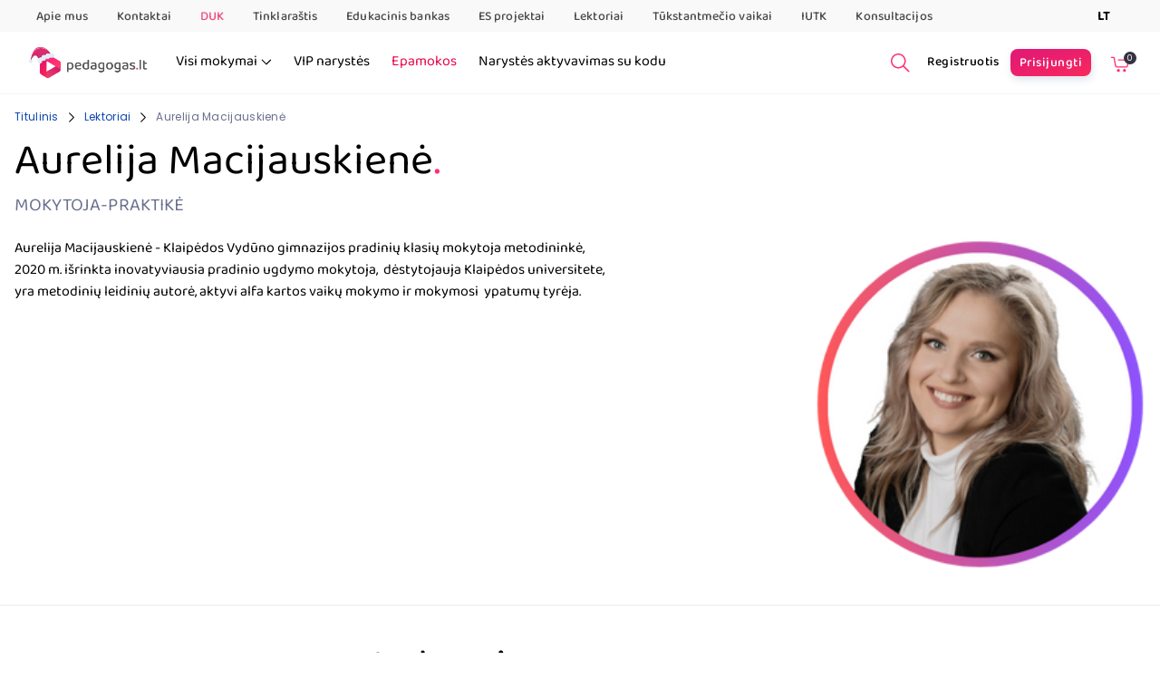

--- FILE ---
content_type: text/html; charset=UTF-8
request_url: https://www.pedagogas.lt/lektoriai/Aurelija-Macijauskien%C4%97
body_size: 32344
content:
<!DOCTYPE html>
<html lang="lt">
    <head>
        <meta charset="utf-8">
<meta name="viewport" content="width=device-width, initial-scale=1">

    <!-- Google tag (gtag.js) -->
    <script
                    type="text/plain"
            data-src="https://www.googletagmanager.com/gtag/js?id=G-5MMVH2CXBD"
                data-cookiecategory="analytics"
        data-service="Google Analytics"
        async
    ></script>
    <script
                    type="text/plain"
                data-cookiecategory="analytics"
        data-service="Google Analytics"
        async
    >
        window.dataLayer = window.dataLayer || [];
        function gtag(){ dataLayer.push(arguments); }
        gtag('js', new Date());

                gtag('config', 'G-5MMVH2CXBD');
            </script>

    <!-- Google Tag Manager -->
    <script
                    type="text/plain"
                data-cookiecategory="analytics"
        data-service="Google Tag Manager"
    >
        (function(w,d,s,l,i){
            w[l]=w[l]||[]; w[l].push({
                'gtm.start': new Date().getTime(),event:'gtm.js'});var f=d.getElementsByTagName(s)[0],
                j=d.createElement(s),dl=l!='dataLayer'?'&l='+l:'';j.async=true;j.src=
                'https://www.googletagmanager.com/gtm.js?id='+i+dl;f.parentNode.insertBefore(j,f);
        })(window,document,'script','dataLayer','GTM-PXNQR2M');
    </script>
    <!-- End Google Tag Manager -->

    <!-- Meta Pixel Code -->
    <script
                    type="text/plain"
                data-cookiecategory="analytics"
        data-service="Facebook Pixel"
    >
        !function(f,b,e,v,n,t,s)
        {if(f.fbq)return;n=f.fbq=function(){n.callMethod?
            n.callMethod.apply(n,arguments):n.queue.push(arguments)};
            if(!f._fbq)f._fbq=n;n.push=n;n.loaded=!0;n.version='2.0';
            n.queue=[];t=b.createElement(e);t.async=!0;
            t.src=v;s=b.getElementsByTagName(e)[0];
            s.parentNode.insertBefore(t,s)}(window, document,'script',
            'https://connect.facebook.net/en_US/fbevents.js');
        fbq('init', '1889006091356208');
        fbq('track', 'PageView');
    </script>
    <noscript><img height="1" width="1" style="display:none"
                   src="https://www.facebook.com/tr?id=1889006091356208&ev=PageView&noscript=1"
        /></noscript>
    <!-- End Meta Pixel Code -->

<meta name="csrf-token" content="aBdDmEIAZlTMtU2FWf5jfms2wjDaNNIPkT14Eloh">
    <meta name="title" content="Aurelija Macijauskienė">
    <meta name='og:title' content="Aurelija Macijauskienė">
            <meta name="description" content="&lt;p&gt;Aurelija Macijauskienė - Klaipėdos Vydūno gimnazijos pradinių klasių mokytoja metodininkė, 2020 m. išrinkta inovatyviausia pradinio ugdymo mokytoja,&amp;nbsp; dėstytojauja Klaipėdos universitete, yra metodinių leidinių autorė, aktyvi alfa kartos vaikų mokymo ir mokymosi&amp;nbsp; ypatumų tyrėja.&lt;/p&gt;">
        <meta name='og:description' content="&lt;p&gt;Aurelija Macijauskienė - Klaipėdos Vydūno gimnazijos pradinių klasių mokytoja metodininkė, 2020 m. išrinkta inovatyviausia pradinio ugdymo mokytoja,&amp;nbsp; dėstytojauja Klaipėdos universitete, yra metodinių leidinių autorė, aktyvi alfa kartos vaikų mokymo ir mokymosi&amp;nbsp; ypatumų tyrėja.&lt;/p&gt;">
        <meta name="robots" content="index, follow">

        <meta name="og:image" content="https://www.pedagogas.lt/storage/media-library/54101/Aurelija-Macijauskienė.png">
    
    <title>Aurelija Macijauskienė | Pedagogas.lt</title>

<link rel="preconnect" href="https://fonts.googleapis.com">
<link rel="preconnect" href="https://fonts.gstatic.com" crossorigin>
<link href="https://fonts.googleapis.com/css2?family=Poppins:wght@400;500&display=swap" rel="stylesheet">
<link href="https://fonts.bunny.net/css?family=baloo-2:400,500" rel="stylesheet">

<style>
    [x-cloak] {
        display: none !important;
    }

    :root {
        --primary-color: #FF2E6D;
    }
</style>

<link rel="icon" href="/favicon.ico?v=2">
<link rel="preload" as="style" href="https://www.pedagogas.lt/build/assets/app-ee0efb4f.css" /><link rel="preload" as="style" href="https://www.pedagogas.lt/build/assets/cookieconsent-e77157a6.css" /><link rel="stylesheet" href="https://www.pedagogas.lt/build/assets/app-ee0efb4f.css" /><link rel="stylesheet" href="https://www.pedagogas.lt/build/assets/cookieconsent-e77157a6.css" />
<link rel="stylesheet" href="https://www.pedagogas.lt/static-css/tippy.css" />
<style >[wire\:loading], [wire\:loading\.delay], [wire\:loading\.inline-block], [wire\:loading\.inline], [wire\:loading\.block], [wire\:loading\.flex], [wire\:loading\.table], [wire\:loading\.grid], [wire\:loading\.inline-flex] {display: none;}[wire\:loading\.delay\.shortest], [wire\:loading\.delay\.shorter], [wire\:loading\.delay\.short], [wire\:loading\.delay\.long], [wire\:loading\.delay\.longer], [wire\:loading\.delay\.longest] {display:none;}[wire\:offline] {display: none;}[wire\:dirty]:not(textarea):not(input):not(select) {display: none;}input:-webkit-autofill, select:-webkit-autofill, textarea:-webkit-autofill {animation-duration: 50000s;animation-name: livewireautofill;}@keyframes livewireautofill { from {} }</style>

    <script src="//d2wy8f7a9ursnm.cloudfront.net/v8/bugsnag.min.js"></script>
    <script type="module">
        import BugsnagPerformance from '//d2wy8f7a9ursnm.cloudfront.net/v1/bugsnag-performance.min.js'
        Bugsnag.start({ apiKey: 'd4d98c71a79ad3849506f691efb6486e' })
        BugsnagPerformance.start({ apiKey: 'd4d98c71a79ad3849506f691efb6486e' })
    </script>

    <script type="text/javascript">
        window.omnisend = window.omnisend || [];
        omnisend.push(["brandID", "6368eb4ce67810becfd7638d"]);
        omnisend.push(["track", "$pageViewed"]);
        !function(){var e=document.createElement("script");e.type="text/javascript",e.async=!0,e.src="https://omnisnippet1.com/inshop/launcher-v2.js";var t=document.getElementsByTagName("script")[0];t.parentNode.insertBefore(e,t)}();
    </script>

    <script>
        window.markerConfig = {
            project: '68553947cb9b467c9b9026aa',
            source: 'snippet'
        };

        !function(e,r,a){if(!e.__Marker){e.__Marker={};var t=[],n={__cs:t};["show","hide","isVisible","capture","cancelCapture","unload","reload","isExtensionInstalled","setReporter","clearReporter","setCustomData","on","off"].forEach(function(e){n[e]=function(){var r=Array.prototype.slice.call(arguments);r.unshift(e),t.push(r)}}),e.Marker=n;var s=r.createElement("script");s.async=1,s.src="https://edge.marker.io/latest/shim.js";var i=r.getElementsByTagName("script")[0];i.parentNode.insertBefore(s,i)}}(window,document);
    </script>

    <script type="text/javascript">
        (function(c,l,a,r,i,t,y){
            c[a]=c[a]||function(){(c[a].q=c[a].q||[]).push(arguments)};
            t=l.createElement(r);t.async=1;t.src="https://www.clarity.ms/tag/"+i;
            y=l.getElementsByTagName(r)[0];y.parentNode.insertBefore(t,y);
        })(window, document, "clarity", "script", "s8jz45p3i1");
    </script>
    </head>

    <body class=" antialiased">
        <!-- widescreen header -->
<nav
    x-data="{ open: false }"
    class="sticky top-0 z-40 hidden border-b border-gray-100 bg-white header-breakpoint:block"
>
            <div>
    <div class="bg-topbar flex justify-between px-10">
    <ul class="flex pt-2 pb-1.5">
                    <li class="mr-8">
                <div class="menu-item hover:border-primary relative border-b border-transparent focus:border-primary">
    <a
        href="https://www.pedagogas.lt/apie-mus"
        target="_self"
        
        class="font-primary text-subtitle-2 text-default-text font-medium opacity-70  flex items-center group"
    >
        
        Apie mus

        
            </a>

    </div>
            </li>
                    <li class="mr-8">
                <div class="menu-item hover:border-primary relative border-b border-transparent focus:border-primary">
    <a
        href="https://www.pedagogas.lt/kontaktai-"
        target="_self"
        
        class="font-primary text-subtitle-2 text-default-text font-medium opacity-70  flex items-center group"
    >
        
        Kontaktai

        
            </a>

    </div>
            </li>
                    <li class="mr-8">
                <div class="menu-item hover:border-primary relative border-b border-transparent focus:border-primary">
    <a
        href="https://www.pedagogas.lt/duk"
        target="_self"
        
        class="font-primary text-subtitle-2 text-default-text font-medium opacity-70 !text-pink-dark flex items-center group"
    >
        
        DUK

        
            </a>

    </div>
            </li>
                    <li class="mr-8">
                <div class="menu-item hover:border-primary relative border-b border-transparent focus:border-primary">
    <a
        href="https://www.pedagogas.lt/tinklarastis"
        target="_self"
        
        class="font-primary text-subtitle-2 text-default-text font-medium opacity-70  flex items-center group"
    >
        
        Tinklaraštis

        
            </a>

    </div>
            </li>
                    <li class="mr-8">
                <div class="menu-item hover:border-primary relative border-b border-transparent focus:border-primary">
    <a
        href="https://www.pedagogas.lt/edukacines-patirties-bankas"
        target="_self"
        
        class="font-primary text-subtitle-2 text-default-text font-medium opacity-70  flex items-center group"
    >
        
        Edukacinis bankas

        
            </a>

    </div>
            </li>
                    <li class="mr-8">
                <div class="menu-item hover:border-primary relative border-b border-transparent focus:border-primary">
    <a
        href="https://www.pedagogas.lt/es-projektai"
        target="_self"
        
        class="font-primary text-subtitle-2 text-default-text font-medium opacity-70  flex items-center group"
    >
        
        ES projektai

        
            </a>

    </div>
            </li>
                    <li class="mr-8">
                <div class="menu-item hover:border-primary relative border-b border-transparent focus:border-primary">
    <a
        href="https://www.pedagogas.lt/lektoriai"
        target="_self"
        
        class="font-primary text-subtitle-2 text-default-text font-medium opacity-70  flex items-center group"
    >
        
        Lektoriai

        
            </a>

    </div>
            </li>
                    <li class="mr-8">
                <div class="menu-item hover:border-primary relative border-b border-transparent focus:border-primary">
    <a
        href="https://www.pedagogas.lt/lietuvos-tukstantmecio-vaikai"
        target="_self"
        
        class="font-primary text-subtitle-2 text-default-text font-medium opacity-70  flex items-center group"
    >
        
        Tūkstantmečio vaikai

        
            </a>

    </div>
            </li>
                    <li class="mr-8">
                <div class="menu-item hover:border-primary relative border-b border-transparent focus:border-primary">
    <a
        href="https://www.pedagogas.lt/iutk"
        target="_self"
        
        class="font-primary text-subtitle-2 text-default-text font-medium opacity-70  flex items-center group"
    >
        
        IUTK

        
            </a>

    </div>
            </li>
                    <li class="mr-8">
                <div class="menu-item hover:border-primary relative border-b border-transparent focus:border-primary">
    <a
        href="https://www.pedagogas.lt/konsultacijos"
        target="_self"
        
        class="font-primary text-subtitle-2 text-default-text font-medium opacity-70  flex items-center group"
    >
        
        Konsultacijos

        
            </a>

    </div>
            </li>
            </ul>

    <div class="group px-4 pt-2 text-subtitle-2 uppercase relative cursor-pointer">
        <strong>lt</strong>

        <ul class="hidden group-hover:block absolute z-20 bg-white py-2 px-3 right-0 shadow">
            <li>
                            </li>

            <li>
                                    <a href="/en" class="hover:underline block p-2">EN</a>
                            </li>

            <li>
                                    <a href="/ru" class="hover:underline block p-2">RU</a>
                            </li>
        </ul>
    </div>
</div>
</div>

    <div class="flex items-center justify-between py-3 lg:px-4 xl:px-6 2xl:px-10">
        <div class="flex items-center">
            <div class="flex items-center lg:mr-4 xl:mr-6 2xl:mr-10">
                <a href="https://www.pedagogas.lt">
                    <img
        class="fill-current text-gray-600 max-h-14 min-w-[135px] 2xl:min-w-[165px]"
        src="https://www.pedagogas.lt/storage/media-library/general-settings/logo/Naujametinis logo pedagogui.png"
    >
                </a>
            </div>

            <div class="flex w-full items-center justify-between">
                <ul class="flex">
    <li class="lg:mr-4 xl:mr-6 2xl:mr-10">
        <div class="category-menu group relative">
    <a
        href="/paieska"
        class="flex items-center group"
    >
        <p>Visi mokymai</p>

        <svg class="ml-1 transition-transform group-hover:rotate-180" width="12" height="7" viewBox="0 0 12 7" fill="currentColor" xmlns="http://www.w3.org/2000/svg">
<path fill-rule="evenodd" clip-rule="evenodd" d="M0.865924 0.758502C0.646254 0.978172 0.646254 1.33433 0.865924 1.554L5.55342 6.2415C5.77309 6.46117 6.12925 6.46117 6.34892 6.2415L11.0364 1.554C11.2561 1.33433 11.2561 0.978172 11.0364 0.758502C10.8167 0.538833 10.4606 0.538833 10.2409 0.758502L5.95117 5.04825L1.66142 0.758502C1.44175 0.538833 1.08559 0.538833 0.865924 0.758502Z" fill="currentColor"/>
</svg>    </a>
    <div class="category-menu__second-level-menu absolute z-50 hidden rounded-lg bg-secondary-white group-hover:flex">
        <div class="flex flex-col p-5">
            <a
        href="https://www.pedagogas.lt/ugdymo-turinio-atnaujinimas"
        class="category-menu__menu-item mb-3 flex items-center whitespace-nowrap font-primary text-subtitle-1 font-medium text-default-text"
    >
        

        <p>
            UTA
        </p>

        <svg class="category-menu__menu-item-icon ml-3 fill-primary" xmlns="http://www.w3.org/2000/svg" fill="currentColor" width="24" height="24" xml:space="preserve"><path d="M15 18c-.3 0-.5-.1-.7-.3-.4-.4-.4-1 0-1.4l5-5c.4-.4 1-.4 1.4 0s.4 1 0 1.4l-5 5c-.2.2-.4.3-.7.3z"/><path d="M20 13c-.3 0-.5-.1-.7-.3l-5-5c-.4-.4-.4-1 0-1.4s1-.4 1.4 0l5 5c.4.4.4 1 0 1.4-.2.2-.4.3-.7.3z"/><path d="M20 13H4c-.6 0-1-.4-1-1s.4-1 1-1h16c.6 0 1 .4 1 1s-.4 1-1 1z"/></svg>    </a>
            <a
        href="https://www.pedagogas.lt/itraukusis-ugdymas"
        class="category-menu__menu-item mb-3 flex items-center whitespace-nowrap font-primary text-subtitle-1 font-medium text-default-text"
    >
        

        <p>
            Įtraukusis ugdymas
        </p>

        <svg class="category-menu__menu-item-icon ml-3 fill-primary" xmlns="http://www.w3.org/2000/svg" fill="currentColor" width="24" height="24" xml:space="preserve"><path d="M15 18c-.3 0-.5-.1-.7-.3-.4-.4-.4-1 0-1.4l5-5c.4-.4 1-.4 1.4 0s.4 1 0 1.4l-5 5c-.2.2-.4.3-.7.3z"/><path d="M20 13c-.3 0-.5-.1-.7-.3l-5-5c-.4-.4-.4-1 0-1.4s1-.4 1.4 0l5 5c.4.4.4 1 0 1.4-.2.2-.4.3-.7.3z"/><path d="M20 13H4c-.6 0-1-.4-1-1s.4-1 1-1h16c.6 0 1 .4 1 1s-.4 1-1 1z"/></svg>    </a>
            <a
        href="https://www.pedagogas.lt/gabus-vaikai"
        class="category-menu__menu-item mb-3 ml-5 flex items-center whitespace-nowrap font-primary text-subtitle-1 font-medium text-input hover:text-black"
    >
        <p>
            Gabūs vaikai
        </p>

        <svg class="category-menu__menu-item-icon ml-3 fill-primary" xmlns="http://www.w3.org/2000/svg" fill="currentColor" width="24" height="24" xml:space="preserve"><path d="M15 18c-.3 0-.5-.1-.7-.3-.4-.4-.4-1 0-1.4l5-5c.4-.4 1-.4 1.4 0s.4 1 0 1.4l-5 5c-.2.2-.4.3-.7.3z"/><path d="M20 13c-.3 0-.5-.1-.7-.3l-5-5c-.4-.4-.4-1 0-1.4s1-.4 1.4 0l5 5c.4.4.4 1 0 1.4-.2.2-.4.3-.7.3z"/><path d="M20 13H4c-.6 0-1-.4-1-1s.4-1 1-1h16c.6 0 1 .4 1 1s-.4 1-1 1z"/></svg>    </a>
            <a
        href="https://www.pedagogas.lt/vaikai-su-sup"
        class="category-menu__menu-item mb-3 ml-5 flex items-center whitespace-nowrap font-primary text-subtitle-1 font-medium text-input hover:text-black"
    >
        <p>
            Vaikai su SUP
        </p>

        <svg class="category-menu__menu-item-icon ml-3 fill-primary" xmlns="http://www.w3.org/2000/svg" fill="currentColor" width="24" height="24" xml:space="preserve"><path d="M15 18c-.3 0-.5-.1-.7-.3-.4-.4-.4-1 0-1.4l5-5c.4-.4 1-.4 1.4 0s.4 1 0 1.4l-5 5c-.2.2-.4.3-.7.3z"/><path d="M20 13c-.3 0-.5-.1-.7-.3l-5-5c-.4-.4-.4-1 0-1.4s1-.4 1.4 0l5 5c.4.4.4 1 0 1.4-.2.2-.4.3-.7.3z"/><path d="M20 13H4c-.6 0-1-.4-1-1s.4-1 1-1h16c.6 0 1 .4 1 1s-.4 1-1 1z"/></svg>    </a>

            <a
        href="https://www.pedagogas.lt/skaitmenines-kompetencijos"
        class="category-menu__menu-item mb-3 flex items-center whitespace-nowrap font-primary text-subtitle-1 font-medium text-default-text"
    >
        

        <p>
            Skaitmeninės kompetencijos
        </p>

        <svg class="category-menu__menu-item-icon ml-3 fill-primary" xmlns="http://www.w3.org/2000/svg" fill="currentColor" width="24" height="24" xml:space="preserve"><path d="M15 18c-.3 0-.5-.1-.7-.3-.4-.4-.4-1 0-1.4l5-5c.4-.4 1-.4 1.4 0s.4 1 0 1.4l-5 5c-.2.2-.4.3-.7.3z"/><path d="M20 13c-.3 0-.5-.1-.7-.3l-5-5c-.4-.4-.4-1 0-1.4s1-.4 1.4 0l5 5c.4.4.4 1 0 1.4-.2.2-.4.3-.7.3z"/><path d="M20 13H4c-.6 0-1-.4-1-1s.4-1 1-1h16c.6 0 1 .4 1 1s-.4 1-1 1z"/></svg>    </a>

            <a
        href="https://www.pedagogas.lt/lyderyste"
        class="category-menu__menu-item mb-3 flex items-center whitespace-nowrap font-primary text-subtitle-1 font-medium text-default-text"
    >
        

        <p>
            Lyderystė
        </p>

        <svg class="category-menu__menu-item-icon ml-3 fill-primary" xmlns="http://www.w3.org/2000/svg" fill="currentColor" width="24" height="24" xml:space="preserve"><path d="M15 18c-.3 0-.5-.1-.7-.3-.4-.4-.4-1 0-1.4l5-5c.4-.4 1-.4 1.4 0s.4 1 0 1.4l-5 5c-.2.2-.4.3-.7.3z"/><path d="M20 13c-.3 0-.5-.1-.7-.3l-5-5c-.4-.4-.4-1 0-1.4s1-.4 1.4 0l5 5c.4.4.4 1 0 1.4-.2.2-.4.3-.7.3z"/><path d="M20 13H4c-.6 0-1-.4-1-1s.4-1 1-1h16c.6 0 1 .4 1 1s-.4 1-1 1z"/></svg>    </a>
            <a
        href="https://www.pedagogas.lt/mokyklos-vadovas"
        class="category-menu__menu-item mb-3 ml-5 flex items-center whitespace-nowrap font-primary text-subtitle-1 font-medium text-input hover:text-black"
    >
        <p>
            Mokyklos vadovas
        </p>

        <svg class="category-menu__menu-item-icon ml-3 fill-primary" xmlns="http://www.w3.org/2000/svg" fill="currentColor" width="24" height="24" xml:space="preserve"><path d="M15 18c-.3 0-.5-.1-.7-.3-.4-.4-.4-1 0-1.4l5-5c.4-.4 1-.4 1.4 0s.4 1 0 1.4l-5 5c-.2.2-.4.3-.7.3z"/><path d="M20 13c-.3 0-.5-.1-.7-.3l-5-5c-.4-.4-.4-1 0-1.4s1-.4 1.4 0l5 5c.4.4.4 1 0 1.4-.2.2-.4.3-.7.3z"/><path d="M20 13H4c-.6 0-1-.4-1-1s.4-1 1-1h16c.6 0 1 .4 1 1s-.4 1-1 1z"/></svg>    </a>
            <a
        href="https://www.pedagogas.lt/klases-vadovas"
        class="category-menu__menu-item mb-3 ml-5 flex items-center whitespace-nowrap font-primary text-subtitle-1 font-medium text-input hover:text-black"
    >
        <p>
            Klasės vadovas
        </p>

        <svg class="category-menu__menu-item-icon ml-3 fill-primary" xmlns="http://www.w3.org/2000/svg" fill="currentColor" width="24" height="24" xml:space="preserve"><path d="M15 18c-.3 0-.5-.1-.7-.3-.4-.4-.4-1 0-1.4l5-5c.4-.4 1-.4 1.4 0s.4 1 0 1.4l-5 5c-.2.2-.4.3-.7.3z"/><path d="M20 13c-.3 0-.5-.1-.7-.3l-5-5c-.4-.4-.4-1 0-1.4s1-.4 1.4 0l5 5c.4.4.4 1 0 1.4-.2.2-.4.3-.7.3z"/><path d="M20 13H4c-.6 0-1-.4-1-1s.4-1 1-1h16c.6 0 1 .4 1 1s-.4 1-1 1z"/></svg>    </a>
        </div>

        <div class="flex flex-col p-5">
            <a
        href="https://www.pedagogas.lt/psichologiniai"
        class="category-menu__menu-item mb-3 flex items-center whitespace-nowrap font-primary text-subtitle-1 font-medium text-default-text"
    >
        

        <p>
            Psichologiniai
        </p>

        <svg class="category-menu__menu-item-icon ml-3 fill-primary" xmlns="http://www.w3.org/2000/svg" fill="currentColor" width="24" height="24" xml:space="preserve"><path d="M15 18c-.3 0-.5-.1-.7-.3-.4-.4-.4-1 0-1.4l5-5c.4-.4 1-.4 1.4 0s.4 1 0 1.4l-5 5c-.2.2-.4.3-.7.3z"/><path d="M20 13c-.3 0-.5-.1-.7-.3l-5-5c-.4-.4-.4-1 0-1.4s1-.4 1.4 0l5 5c.4.4.4 1 0 1.4-.2.2-.4.3-.7.3z"/><path d="M20 13H4c-.6 0-1-.4-1-1s.4-1 1-1h16c.6 0 1 .4 1 1s-.4 1-1 1z"/></svg>    </a>

            <a
        href="https://www.pedagogas.lt/dalykines-kompetencijos"
        class="category-menu__menu-item mb-3 flex items-center whitespace-nowrap font-primary text-subtitle-1 font-medium text-default-text"
    >
        

        <p>
            Dalykinės kompetencijos
        </p>

        <svg class="category-menu__menu-item-icon ml-3 fill-primary" xmlns="http://www.w3.org/2000/svg" fill="currentColor" width="24" height="24" xml:space="preserve"><path d="M15 18c-.3 0-.5-.1-.7-.3-.4-.4-.4-1 0-1.4l5-5c.4-.4 1-.4 1.4 0s.4 1 0 1.4l-5 5c-.2.2-.4.3-.7.3z"/><path d="M20 13c-.3 0-.5-.1-.7-.3l-5-5c-.4-.4-.4-1 0-1.4s1-.4 1.4 0l5 5c.4.4.4 1 0 1.4-.2.2-.4.3-.7.3z"/><path d="M20 13H4c-.6 0-1-.4-1-1s.4-1 1-1h16c.6 0 1 .4 1 1s-.4 1-1 1z"/></svg>    </a>

            <div class="flex">
                <div class="flex flex-col">
                    <a
        href="https://www.pedagogas.lt/lietuviu-kalba"
        class="category-menu__menu-item mb-3 ml-5 flex items-center whitespace-nowrap font-primary text-subtitle-1 font-medium text-input hover:text-black"
    >
        <p>
            Lietuvių kalba
        </p>

        <svg class="category-menu__menu-item-icon ml-3 fill-primary" xmlns="http://www.w3.org/2000/svg" fill="currentColor" width="24" height="24" xml:space="preserve"><path d="M15 18c-.3 0-.5-.1-.7-.3-.4-.4-.4-1 0-1.4l5-5c.4-.4 1-.4 1.4 0s.4 1 0 1.4l-5 5c-.2.2-.4.3-.7.3z"/><path d="M20 13c-.3 0-.5-.1-.7-.3l-5-5c-.4-.4-.4-1 0-1.4s1-.4 1.4 0l5 5c.4.4.4 1 0 1.4-.2.2-.4.3-.7.3z"/><path d="M20 13H4c-.6 0-1-.4-1-1s.4-1 1-1h16c.6 0 1 .4 1 1s-.4 1-1 1z"/></svg>    </a>
                    <a
        href="https://www.pedagogas.lt/anglu-kalba"
        class="category-menu__menu-item mb-3 ml-5 flex items-center whitespace-nowrap font-primary text-subtitle-1 font-medium text-input hover:text-black"
    >
        <p>
            Anglų kalba
        </p>

        <svg class="category-menu__menu-item-icon ml-3 fill-primary" xmlns="http://www.w3.org/2000/svg" fill="currentColor" width="24" height="24" xml:space="preserve"><path d="M15 18c-.3 0-.5-.1-.7-.3-.4-.4-.4-1 0-1.4l5-5c.4-.4 1-.4 1.4 0s.4 1 0 1.4l-5 5c-.2.2-.4.3-.7.3z"/><path d="M20 13c-.3 0-.5-.1-.7-.3l-5-5c-.4-.4-.4-1 0-1.4s1-.4 1.4 0l5 5c.4.4.4 1 0 1.4-.2.2-.4.3-.7.3z"/><path d="M20 13H4c-.6 0-1-.4-1-1s.4-1 1-1h16c.6 0 1 .4 1 1s-.4 1-1 1z"/></svg>    </a>
                    <a
        href="https://www.pedagogas.lt/matematika"
        class="category-menu__menu-item mb-3 ml-5 flex items-center whitespace-nowrap font-primary text-subtitle-1 font-medium text-input hover:text-black"
    >
        <p>
            Matematika
        </p>

        <svg class="category-menu__menu-item-icon ml-3 fill-primary" xmlns="http://www.w3.org/2000/svg" fill="currentColor" width="24" height="24" xml:space="preserve"><path d="M15 18c-.3 0-.5-.1-.7-.3-.4-.4-.4-1 0-1.4l5-5c.4-.4 1-.4 1.4 0s.4 1 0 1.4l-5 5c-.2.2-.4.3-.7.3z"/><path d="M20 13c-.3 0-.5-.1-.7-.3l-5-5c-.4-.4-.4-1 0-1.4s1-.4 1.4 0l5 5c.4.4.4 1 0 1.4-.2.2-.4.3-.7.3z"/><path d="M20 13H4c-.6 0-1-.4-1-1s.4-1 1-1h16c.6 0 1 .4 1 1s-.4 1-1 1z"/></svg>    </a>
                </div>

                <div class="flex flex-col">
                    <a
        href="https://www.pedagogas.lt/biologija"
        class="category-menu__menu-item mb-3 ml-5 flex items-center whitespace-nowrap font-primary text-subtitle-1 font-medium text-input hover:text-black"
    >
        <p>
            Biologija
        </p>

        <svg class="category-menu__menu-item-icon ml-3 fill-primary" xmlns="http://www.w3.org/2000/svg" fill="currentColor" width="24" height="24" xml:space="preserve"><path d="M15 18c-.3 0-.5-.1-.7-.3-.4-.4-.4-1 0-1.4l5-5c.4-.4 1-.4 1.4 0s.4 1 0 1.4l-5 5c-.2.2-.4.3-.7.3z"/><path d="M20 13c-.3 0-.5-.1-.7-.3l-5-5c-.4-.4-.4-1 0-1.4s1-.4 1.4 0l5 5c.4.4.4 1 0 1.4-.2.2-.4.3-.7.3z"/><path d="M20 13H4c-.6 0-1-.4-1-1s.4-1 1-1h16c.6 0 1 .4 1 1s-.4 1-1 1z"/></svg>    </a>
                    <a
        href="https://www.pedagogas.lt/fizika"
        class="category-menu__menu-item mb-3 ml-5 flex items-center whitespace-nowrap font-primary text-subtitle-1 font-medium text-input hover:text-black"
    >
        <p>
            Fizika
        </p>

        <svg class="category-menu__menu-item-icon ml-3 fill-primary" xmlns="http://www.w3.org/2000/svg" fill="currentColor" width="24" height="24" xml:space="preserve"><path d="M15 18c-.3 0-.5-.1-.7-.3-.4-.4-.4-1 0-1.4l5-5c.4-.4 1-.4 1.4 0s.4 1 0 1.4l-5 5c-.2.2-.4.3-.7.3z"/><path d="M20 13c-.3 0-.5-.1-.7-.3l-5-5c-.4-.4-.4-1 0-1.4s1-.4 1.4 0l5 5c.4.4.4 1 0 1.4-.2.2-.4.3-.7.3z"/><path d="M20 13H4c-.6 0-1-.4-1-1s.4-1 1-1h16c.6 0 1 .4 1 1s-.4 1-1 1z"/></svg>    </a>
                    <a
        href="https://www.pedagogas.lt/chemija"
        class="category-menu__menu-item mb-3 ml-5 flex items-center whitespace-nowrap font-primary text-subtitle-1 font-medium text-input hover:text-black"
    >
        <p>
            Chemija
        </p>

        <svg class="category-menu__menu-item-icon ml-3 fill-primary" xmlns="http://www.w3.org/2000/svg" fill="currentColor" width="24" height="24" xml:space="preserve"><path d="M15 18c-.3 0-.5-.1-.7-.3-.4-.4-.4-1 0-1.4l5-5c.4-.4 1-.4 1.4 0s.4 1 0 1.4l-5 5c-.2.2-.4.3-.7.3z"/><path d="M20 13c-.3 0-.5-.1-.7-.3l-5-5c-.4-.4-.4-1 0-1.4s1-.4 1.4 0l5 5c.4.4.4 1 0 1.4-.2.2-.4.3-.7.3z"/><path d="M20 13H4c-.6 0-1-.4-1-1s.4-1 1-1h16c.6 0 1 .4 1 1s-.4 1-1 1z"/></svg>    </a>
                </div>

                <div class="flex flex-col">
                    <a
        href="https://www.pedagogas.lt/istorija"
        class="category-menu__menu-item mb-3 ml-5 flex items-center whitespace-nowrap font-primary text-subtitle-1 font-medium text-input hover:text-black"
    >
        <p>
            Istorija
        </p>

        <svg class="category-menu__menu-item-icon ml-3 fill-primary" xmlns="http://www.w3.org/2000/svg" fill="currentColor" width="24" height="24" xml:space="preserve"><path d="M15 18c-.3 0-.5-.1-.7-.3-.4-.4-.4-1 0-1.4l5-5c.4-.4 1-.4 1.4 0s.4 1 0 1.4l-5 5c-.2.2-.4.3-.7.3z"/><path d="M20 13c-.3 0-.5-.1-.7-.3l-5-5c-.4-.4-.4-1 0-1.4s1-.4 1.4 0l5 5c.4.4.4 1 0 1.4-.2.2-.4.3-.7.3z"/><path d="M20 13H4c-.6 0-1-.4-1-1s.4-1 1-1h16c.6 0 1 .4 1 1s-.4 1-1 1z"/></svg>    </a>
                    <a
        href="https://www.pedagogas.lt/menai"
        class="category-menu__menu-item mb-3 ml-5 flex items-center whitespace-nowrap font-primary text-subtitle-1 font-medium text-input hover:text-black"
    >
        <p>
            Menai
        </p>

        <svg class="category-menu__menu-item-icon ml-3 fill-primary" xmlns="http://www.w3.org/2000/svg" fill="currentColor" width="24" height="24" xml:space="preserve"><path d="M15 18c-.3 0-.5-.1-.7-.3-.4-.4-.4-1 0-1.4l5-5c.4-.4 1-.4 1.4 0s.4 1 0 1.4l-5 5c-.2.2-.4.3-.7.3z"/><path d="M20 13c-.3 0-.5-.1-.7-.3l-5-5c-.4-.4-.4-1 0-1.4s1-.4 1.4 0l5 5c.4.4.4 1 0 1.4-.2.2-.4.3-.7.3z"/><path d="M20 13H4c-.6 0-1-.4-1-1s.4-1 1-1h16c.6 0 1 .4 1 1s-.4 1-1 1z"/></svg>    </a>
                    <a
        href="https://www.pedagogas.lt/dalykines-kompetencijos"
        class="category-menu__menu-item mb-3 ml-5 flex items-center whitespace-nowrap font-primary text-subtitle-1 font-medium text-input hover:text-black"
    >
        <p>
            Rodyti visas
        </p>

        <svg class="category-menu__menu-item-icon ml-3 fill-primary" xmlns="http://www.w3.org/2000/svg" fill="currentColor" width="24" height="24" xml:space="preserve"><path d="M15 18c-.3 0-.5-.1-.7-.3-.4-.4-.4-1 0-1.4l5-5c.4-.4 1-.4 1.4 0s.4 1 0 1.4l-5 5c-.2.2-.4.3-.7.3z"/><path d="M20 13c-.3 0-.5-.1-.7-.3l-5-5c-.4-.4-.4-1 0-1.4s1-.4 1.4 0l5 5c.4.4.4 1 0 1.4-.2.2-.4.3-.7.3z"/><path d="M20 13H4c-.6 0-1-.4-1-1s.4-1 1-1h16c.6 0 1 .4 1 1s-.4 1-1 1z"/></svg>    </a>
                </div>
            </div>

            <a
        href="https://www.pedagogas.lt/steam"
        class="category-menu__menu-item mb-3 flex items-center whitespace-nowrap font-primary text-subtitle-1 font-medium text-default-text"
    >
        

        <p>
            STEAM
        </p>

        <svg class="category-menu__menu-item-icon ml-3 fill-primary" xmlns="http://www.w3.org/2000/svg" fill="currentColor" width="24" height="24" xml:space="preserve"><path d="M15 18c-.3 0-.5-.1-.7-.3-.4-.4-.4-1 0-1.4l5-5c.4-.4 1-.4 1.4 0s.4 1 0 1.4l-5 5c-.2.2-.4.3-.7.3z"/><path d="M20 13c-.3 0-.5-.1-.7-.3l-5-5c-.4-.4-.4-1 0-1.4s1-.4 1.4 0l5 5c.4.4.4 1 0 1.4-.2.2-.4.3-.7.3z"/><path d="M20 13H4c-.6 0-1-.4-1-1s.4-1 1-1h16c.6 0 1 .4 1 1s-.4 1-1 1z"/></svg>    </a>
            <a
        href="https://www.pedagogas.lt/mokymai-tevams"
        class="category-menu__menu-item mb-3 flex items-center whitespace-nowrap font-primary text-subtitle-1 font-medium text-default-text"
    >
        

        <p>
            Tėvams
        </p>

        <svg class="category-menu__menu-item-icon ml-3 fill-primary" xmlns="http://www.w3.org/2000/svg" fill="currentColor" width="24" height="24" xml:space="preserve"><path d="M15 18c-.3 0-.5-.1-.7-.3-.4-.4-.4-1 0-1.4l5-5c.4-.4 1-.4 1.4 0s.4 1 0 1.4l-5 5c-.2.2-.4.3-.7.3z"/><path d="M20 13c-.3 0-.5-.1-.7-.3l-5-5c-.4-.4-.4-1 0-1.4s1-.4 1.4 0l5 5c.4.4.4 1 0 1.4-.2.2-.4.3-.7.3z"/><path d="M20 13H4c-.6 0-1-.4-1-1s.4-1 1-1h16c.6 0 1 .4 1 1s-.4 1-1 1z"/></svg>    </a>
            <a
        href="https://www.pedagogas.lt/kiti"
        class="category-menu__menu-item mb-3 flex items-center whitespace-nowrap font-primary text-subtitle-1 font-medium text-default-text"
    >
        

        <p>
            Kiti
        </p>

        <svg class="category-menu__menu-item-icon ml-3 fill-primary" xmlns="http://www.w3.org/2000/svg" fill="currentColor" width="24" height="24" xml:space="preserve"><path d="M15 18c-.3 0-.5-.1-.7-.3-.4-.4-.4-1 0-1.4l5-5c.4-.4 1-.4 1.4 0s.4 1 0 1.4l-5 5c-.2.2-.4.3-.7.3z"/><path d="M20 13c-.3 0-.5-.1-.7-.3l-5-5c-.4-.4-.4-1 0-1.4s1-.4 1.4 0l5 5c.4.4.4 1 0 1.4-.2.2-.4.3-.7.3z"/><path d="M20 13H4c-.6 0-1-.4-1-1s.4-1 1-1h16c.6 0 1 .4 1 1s-.4 1-1 1z"/></svg>    </a>
        </div>

        <div class="flex flex-col rounded-tr-lg rounded-br-lg bg-topbar p-5">
            <a
        href="https://www.pedagogas.lt/ikimokyklinis-ugdymas"
        class="category-menu__menu-item mb-3 flex items-center whitespace-nowrap font-primary text-subtitle-1 font-medium text-default-text"
    >
        

        <p>
            Ikimokyklinis ugdymas
        </p>

        <svg class="category-menu__menu-item-icon ml-3 fill-primary" xmlns="http://www.w3.org/2000/svg" fill="currentColor" width="24" height="24" xml:space="preserve"><path d="M15 18c-.3 0-.5-.1-.7-.3-.4-.4-.4-1 0-1.4l5-5c.4-.4 1-.4 1.4 0s.4 1 0 1.4l-5 5c-.2.2-.4.3-.7.3z"/><path d="M20 13c-.3 0-.5-.1-.7-.3l-5-5c-.4-.4-.4-1 0-1.4s1-.4 1.4 0l5 5c.4.4.4 1 0 1.4-.2.2-.4.3-.7.3z"/><path d="M20 13H4c-.6 0-1-.4-1-1s.4-1 1-1h16c.6 0 1 .4 1 1s-.4 1-1 1z"/></svg>    </a>

            <a
        href="https://www.pedagogas.lt/pradinis-ugdymas"
        class="category-menu__menu-item mb-3 flex items-center whitespace-nowrap font-primary text-subtitle-1 font-medium text-default-text"
    >
        

        <p>
            Pradinis ugdymas
        </p>

        <svg class="category-menu__menu-item-icon ml-3 fill-primary" xmlns="http://www.w3.org/2000/svg" fill="currentColor" width="24" height="24" xml:space="preserve"><path d="M15 18c-.3 0-.5-.1-.7-.3-.4-.4-.4-1 0-1.4l5-5c.4-.4 1-.4 1.4 0s.4 1 0 1.4l-5 5c-.2.2-.4.3-.7.3z"/><path d="M20 13c-.3 0-.5-.1-.7-.3l-5-5c-.4-.4-.4-1 0-1.4s1-.4 1.4 0l5 5c.4.4.4 1 0 1.4-.2.2-.4.3-.7.3z"/><path d="M20 13H4c-.6 0-1-.4-1-1s.4-1 1-1h16c.6 0 1 .4 1 1s-.4 1-1 1z"/></svg>    </a>

            <a
        href="https://www.pedagogas.lt/pagrindinis-ugdymas"
        class="category-menu__menu-item mb-3 flex items-center whitespace-nowrap font-primary text-subtitle-1 font-medium text-default-text"
    >
        

        <p>
            Pagrindinis ir vidurinis ugdymas
        </p>

        <svg class="category-menu__menu-item-icon ml-3 fill-primary" xmlns="http://www.w3.org/2000/svg" fill="currentColor" width="24" height="24" xml:space="preserve"><path d="M15 18c-.3 0-.5-.1-.7-.3-.4-.4-.4-1 0-1.4l5-5c.4-.4 1-.4 1.4 0s.4 1 0 1.4l-5 5c-.2.2-.4.3-.7.3z"/><path d="M20 13c-.3 0-.5-.1-.7-.3l-5-5c-.4-.4-.4-1 0-1.4s1-.4 1.4 0l5 5c.4.4.4 1 0 1.4-.2.2-.4.3-.7.3z"/><path d="M20 13H4c-.6 0-1-.4-1-1s.4-1 1-1h16c.6 0 1 .4 1 1s-.4 1-1 1z"/></svg>    </a>

            <a
        href="/paieska?filterType[0]=event&amp;tab=event"
        class="category-menu__menu-item mb-3 flex items-center whitespace-nowrap font-primary text-subtitle-1 font-medium text-default-text"
    >
        <div
                        class="category-menu__icon-wrapper mr-3 flex h-9 w-9 items-center justify-center rounded-[10px] bg-secondary-purple">
                        <svg class="h-4 w-4 text-secondary-white" width="24" height="24" viewBox="0 0 24 24" fill="currentColor" xmlns="http://www.w3.org/2000/svg">
<path fill-rule="evenodd" clip-rule="evenodd" d="M6.75 0C7.16421 0 7.5 0.335786 7.5 0.75V3H16.5V0.75C16.5 0.335786 16.8358 0 17.25 0C17.6642 0 18 0.335786 18 0.75V3H20.75C21.7165 3 22.5 3.7835 22.5 4.75V20.75C22.5 21.7165 21.7165 22.5 20.75 22.5H3.25C2.2835 22.5 1.5 21.7165 1.5 20.75V4.75C1.5 3.7835 2.2835 3 3.25 3H6V0.75C6 0.335786 6.33579 0 6.75 0ZM3.25 4.5C3.11193 4.5 3 4.61193 3 4.75V8H21V4.75C21 4.61193 20.8881 4.5 20.75 4.5H3.25ZM21 9.5H3V20.75C3 20.8881 3.11193 21 3.25 21H20.75C20.8881 21 21 20.8881 21 20.75V9.5Z" fill="currentColor"/>
</svg>                    </div>

        <p>
            Renginiai
        </p>

        <svg class="category-menu__menu-item-icon ml-3 fill-primary" xmlns="http://www.w3.org/2000/svg" fill="currentColor" width="24" height="24" xml:space="preserve"><path d="M15 18c-.3 0-.5-.1-.7-.3-.4-.4-.4-1 0-1.4l5-5c.4-.4 1-.4 1.4 0s.4 1 0 1.4l-5 5c-.2.2-.4.3-.7.3z"/><path d="M20 13c-.3 0-.5-.1-.7-.3l-5-5c-.4-.4-.4-1 0-1.4s1-.4 1.4 0l5 5c.4.4.4 1 0 1.4-.2.2-.4.3-.7.3z"/><path d="M20 13H4c-.6 0-1-.4-1-1s.4-1 1-1h16c.6 0 1 .4 1 1s-.4 1-1 1z"/></svg>    </a>

            <a
        href="/paieska?filterType[0]=training&amp;tab=training"
        class="category-menu__menu-item mb-3 flex items-center whitespace-nowrap font-primary text-subtitle-1 font-medium text-default-text"
    >
        <div
                        class="category-menu__icon-wrapper mr-3 flex h-9 w-9 items-center justify-center rounded-[10px] bg-secondary-dark-purple">
                        <svg class="h-4 w-4 text-secondary-white" width="16" height="15" viewBox="0 0 16 15" fill="currentColor" xmlns="http://www.w3.org/2000/svg">
    <path fill-rule="evenodd" clip-rule="evenodd" d="M8.19449 0.372688C8.07014 0.320188 7.92986 0.320188 7.80551 0.372688L0.305514 3.53936C0.120351 3.61754 0 3.79899 0 3.99998C0 4.20097 0.120351 4.38242 0.305514 4.4606L2.83333 5.52791V8.06366C2.50921 8.14769 2.20158 8.31523 1.94854 8.56827C1.56268 8.95411 1.33333 9.50847 1.33333 10.1874V13.1874C1.33333 13.3536 1.41863 13.512 1.55672 13.6039C1.59614 13.6301 1.635 13.6525 1.70345 13.6867C1.78584 13.7279 1.90144 13.7788 2.05019 13.8284C2.34841 13.9279 2.77673 14.0208 3.33333 14.0208C3.88991 14.0208 4.31822 13.9279 4.61642 13.8285C4.76517 13.7789 4.88077 13.728 4.96316 13.6868C5.02771 13.6546 5.06546 13.6324 5.1031 13.6085C5.24409 13.5168 5.33333 13.3562 5.33333 13.1875V10.1875C5.33333 9.50856 5.10399 8.95418 4.71814 8.56833C4.46509 8.31527 4.15746 8.14772 3.83333 8.06367V5.95013L7.80551 7.62727C7.92986 7.67977 8.07014 7.67977 8.19449 7.62727L11.6667 6.16123V8.8294C11.6516 8.8464 11.6341 8.8653 11.6142 8.88582C11.5065 8.99658 11.3251 9.15585 11.048 9.31938C10.4972 9.64443 9.54493 9.99998 8.00002 9.99998C7.59197 9.99998 7.22558 9.97516 6.89735 9.9328C6.62348 9.89745 6.37281 10.0908 6.33746 10.3647C6.30211 10.6385 6.49547 10.8892 6.76934 10.9246C7.14216 10.9727 7.55138 11 8.00002 11C9.7051 11 10.8362 10.6055 11.5562 10.1806C11.9146 9.96911 12.1654 9.75338 12.3312 9.58289C12.4268 9.48454 12.5209 9.37886 12.5929 9.26138L12.5933 9.2607C12.6413 9.1822 12.6667 9.09198 12.6667 8.99998V5.73901L15.6945 4.4606C15.8796 4.38242 16 4.20097 16 3.99998C16 3.79899 15.8796 3.61754 15.6945 3.53936L8.19449 0.372688ZM3.33329 8.99998C3.33328 8.99998 3.3333 8.99998 3.33329 8.99998C3.08198 8.99998 2.83697 9.09406 2.65563 9.27539C2.47899 9.45203 2.33333 9.74139 2.33333 10.1874V12.8684C2.5326 12.9386 2.86484 13.0208 3.33333 13.0208C3.80181 13.0208 4.13405 12.9386 4.33333 12.8685V10.1875C4.33333 9.74147 4.18768 9.45208 4.01103 9.27542C3.82967 9.09406 3.58461 8.99998 3.33329 8.99998ZM8 6.62391L1.78544 3.99998L8 1.37605L14.2146 3.99998L8 6.62391Z" fill="currentColor"/>
</svg>                    </div>

        <p>
            Mokymai
        </p>

        <svg class="category-menu__menu-item-icon ml-3 fill-primary" xmlns="http://www.w3.org/2000/svg" fill="currentColor" width="24" height="24" xml:space="preserve"><path d="M15 18c-.3 0-.5-.1-.7-.3-.4-.4-.4-1 0-1.4l5-5c.4-.4 1-.4 1.4 0s.4 1 0 1.4l-5 5c-.2.2-.4.3-.7.3z"/><path d="M20 13c-.3 0-.5-.1-.7-.3l-5-5c-.4-.4-.4-1 0-1.4s1-.4 1.4 0l5 5c.4.4.4 1 0 1.4-.2.2-.4.3-.7.3z"/><path d="M20 13H4c-.6 0-1-.4-1-1s.4-1 1-1h16c.6 0 1 .4 1 1s-.4 1-1 1z"/></svg>    </a>

            <a
        href="/paieska?filterType[0]=weekly_plan&amp;tab=weekly_plan"
        class="category-menu__menu-item mb-3 flex items-center whitespace-nowrap font-primary text-subtitle-1 font-medium text-default-text"
    >
        <div
                        class="category-menu__icon-wrapper mr-3 flex h-9 w-9 items-center justify-center rounded-[10px] bg-secondary-yellow">
                        <svg class="h-4 w-4 rounded-[10px] text-secondary-white" width="16" height="16" viewBox="0 0 16 16" fill="currentColor" xmlns="http://www.w3.org/2000/svg">
<path fill-rule="evenodd" clip-rule="evenodd" d="M3.97434 1.67522C4.06167 1.93719 3.92009 2.22035 3.65811 2.30767L3.11396 2.48906C3.0459 2.51174 3 2.57543 3 2.64717V14.1667C3 14.2587 3.07462 14.3333 3.16667 14.3333H12.8333C12.9254 14.3333 13 14.2587 13 14.1667V2.64717C13 2.57543 12.9541 2.51174 12.886 2.48906L12.3419 2.30767C12.0799 2.22035 11.9383 1.93719 12.0257 1.67522C12.113 1.41325 12.3961 1.27167 12.6581 1.35899L13.2023 1.54038C13.6787 1.69918 14 2.145 14 2.64717V14.1667C14 14.811 13.4777 15.3333 12.8333 15.3333H3.16667C2.52233 15.3333 2 14.811 2 14.1667V2.64717C2 2.145 2.32134 1.69918 2.79773 1.54038L3.34189 1.35899C3.60386 1.27167 3.88702 1.41325 3.97434 1.67522Z" fill="currentColor"/>
<path fill-rule="evenodd" clip-rule="evenodd" d="M4.66667 1.16667C4.66667 0.522334 5.189 0 5.83333 0H10.1667C10.811 0 11.3333 0.522335 11.3333 1.16667V2.16667C11.3333 2.811 10.811 3.33333 10.1667 3.33333H5.83333C5.189 3.33333 4.66667 2.811 4.66667 2.16667V1.16667ZM5.83333 1C5.74129 1 5.66667 1.07462 5.66667 1.16667V2.16667C5.66667 2.25871 5.74129 2.33333 5.83333 2.33333H10.1667C10.2587 2.33333 10.3333 2.25871 10.3333 2.16667V1.16667C10.3333 1.07462 10.2587 1 10.1667 1H5.83333Z" fill="currentColor"/>
</svg>                    </div>

        <p>
            Visi veiklų planai
        </p>

        <svg class="category-menu__menu-item-icon ml-3 fill-primary" xmlns="http://www.w3.org/2000/svg" fill="currentColor" width="24" height="24" xml:space="preserve"><path d="M15 18c-.3 0-.5-.1-.7-.3-.4-.4-.4-1 0-1.4l5-5c.4-.4 1-.4 1.4 0s.4 1 0 1.4l-5 5c-.2.2-.4.3-.7.3z"/><path d="M20 13c-.3 0-.5-.1-.7-.3l-5-5c-.4-.4-.4-1 0-1.4s1-.4 1.4 0l5 5c.4.4.4 1 0 1.4-.2.2-.4.3-.7.3z"/><path d="M20 13H4c-.6 0-1-.4-1-1s.4-1 1-1h16c.6 0 1 .4 1 1s-.4 1-1 1z"/></svg>    </a>

            <a
        href="/paieska?filterType[0]=long_term_program&amp;tab=long_term_program"
        class="category-menu__menu-item mb-3 flex items-center whitespace-nowrap font-primary text-subtitle-1 font-medium text-default-text"
    >
        <div class="category-menu__icon-wrapper mr-3 flex h-9 w-9 items-center justify-center rounded-[10px] bg-secondary-green">
                        <svg class="h-4 w-4 rounded-[10px] text-secondary-white" width="24" height="24" viewBox="0 0 24 24" fill="currentColor" xmlns="http://www.w3.org/2000/svg">
<path d="M12.4545 7.68182C12.4545 7.30526 12.1493 7 11.7727 7C11.3962 7 11.0909 7.30526 11.0909 7.68182V12.6818C11.0909 12.9265 11.222 13.1524 11.4345 13.2738L14.6163 15.092C14.9432 15.2788 15.3597 15.1652 15.5465 14.8383C15.7334 14.5113 15.6198 14.0948 15.2928 13.908L12.4545 12.2861V7.68182Z" fill="currentColor"/>
<path fill-rule="evenodd" clip-rule="evenodd" d="M12 2C6.47715 2 2 6.47715 2 12C2 17.5228 6.47715 22 12 22C17.5228 22 22 17.5228 22 12C22 6.47715 17.5228 2 12 2ZM3.36364 12C3.36364 7.23027 7.23027 3.36364 12 3.36364C16.7697 3.36364 20.6364 7.23027 20.6364 12C20.6364 16.7697 16.7697 20.6364 12 20.6364C7.23027 20.6364 3.36364 16.7697 3.36364 12Z" fill="currentColor"/>
</svg>                    </div>

        <p>
            Tęstinės programos
        </p>

        <svg class="category-menu__menu-item-icon ml-3 fill-primary" xmlns="http://www.w3.org/2000/svg" fill="currentColor" width="24" height="24" xml:space="preserve"><path d="M15 18c-.3 0-.5-.1-.7-.3-.4-.4-.4-1 0-1.4l5-5c.4-.4 1-.4 1.4 0s.4 1 0 1.4l-5 5c-.2.2-.4.3-.7.3z"/><path d="M20 13c-.3 0-.5-.1-.7-.3l-5-5c-.4-.4-.4-1 0-1.4s1-.4 1.4 0l5 5c.4.4.4 1 0 1.4-.2.2-.4.3-.7.3z"/><path d="M20 13H4c-.6 0-1-.4-1-1s.4-1 1-1h16c.6 0 1 .4 1 1s-.4 1-1 1z"/></svg>    </a>
        </div>
    </div>
</div>
    </li>

            <li class="lg:mr-4 xl:mr-6 2xl:mr-10">
            <div class="menu-item hover:border-primary relative border-b border-transparent focus:border-primary">
    <a
        href="https://www.pedagogas.lt/narystes"
        target="_self"
        
        class="whitespace-nowrap  flex items-center group"
    >
        
        VIP narystės

        
            </a>

    </div>
        </li>
            <li class="lg:mr-4 xl:mr-6 2xl:mr-10">
            <div class="menu-item hover:border-primary relative border-b border-transparent focus:border-primary">
    <a
        href="https://epamokos.pedagogas.lt/"
        target="_blank"
        
        class="whitespace-nowrap !text-pink-dark flex items-center group"
    >
        
        Epamokos

        
            </a>

    </div>
        </li>
            <li class="lg:mr-4 xl:mr-6 2xl:mr-10">
            <div class="menu-item hover:border-primary relative border-b border-transparent focus:border-primary">
    <a
        href="https://www.pedagogas.lt/narysciu-aktyvavimas-su-kodu"
        target="_self"
        
        class="whitespace-nowrap  flex items-center group"
    >
        
        Narystės aktyvavimas su kodu

        
            </a>

    </div>
        </li>
    </ul>

            </div>
        </div>
        <div class="flex items-center justify-around">
            <!--  authenticated user -->
                            <!-- not authenticated user -->
                <div class="flex items-center justify-around">
                    <div class="lg:mr-1 xl:mr-2 2xl:mr-3">
                        <button
    onclick="Livewire.emit('openModal', 'modals.search-autocomplete-modal'); return false;"
    class="hover:bg-light-grey flex w-11 h-11 p-2.5 items-center justify-center rounded-lg"
>
    <svg class="text-primary" width="21" height="21" viewBox="0 0 21 21" fill="currentColor" xmlns="http://www.w3.org/2000/svg">
<path fill-rule="evenodd" clip-rule="evenodd" d="M8.25 0C3.69365 0 0 3.69365 0 8.25C0 12.8063 3.69365 16.5 8.25 16.5C10.2581 16.5 12.0987 15.7825 13.5293 14.59L19.2197 20.2803C19.5126 20.5732 19.9874 20.5732 20.2803 20.2803C20.5732 19.9874 20.5732 19.5126 20.2803 19.2197L14.59 13.5293C15.7825 12.0987 16.5 10.2581 16.5 8.25C16.5 3.69365 12.8063 0 8.25 0ZM1.5 8.25C1.5 4.52208 4.52208 1.5 8.25 1.5C11.9779 1.5 15 4.52208 15 8.25C15 11.9779 11.9779 15 8.25 15C4.52208 15 1.5 11.9779 1.5 8.25Z" fill="currentColor"/>
</svg></button>
                    </div>
                    <div class="flex lg:mr-1 xl:mr-3 2xl:mr-6">
                        <a
    href="https://www.pedagogas.lt/register"
    
    
    
    class="tertiary-button text-default-text border-b-2 border-transparent hover:border-primary px-2.5 py-1 text-button-s group inline-flex justify-center items-center font-primary font-medium box-border flex w-full max-w-[100px] px-0 py-0 lg:mr-2 xl:mr-3 2xl:mr-6"
>
    
    Registruotis

        </a>
                        <button
    
    
    onclick="Livewire.emit('openModal', 'modals.login-modal')"
    
    class="primary-button text-secondary-white rounded-lg px-2.5 py-1 text-button-s group inline-flex justify-center items-center font-primary font-medium box-border "
>
    
    Prisijungti

        </button>
                    </div>
                    <div class="h-[37px] rounded-lg p-2 hover:bg-light-grey">
                        <div wire:id="q6pvs57LHAefTzWHXsyj" wire:initial-data="{&quot;fingerprint&quot;:{&quot;id&quot;:&quot;q6pvs57LHAefTzWHXsyj&quot;,&quot;name&quot;:&quot;header-cart-widget&quot;,&quot;locale&quot;:&quot;lt&quot;,&quot;path&quot;:&quot;lektoriai\/Aurelija-Macijauskien%C4%97&quot;,&quot;method&quot;:&quot;GET&quot;,&quot;v&quot;:&quot;acj&quot;},&quot;effects&quot;:{&quot;listeners&quot;:[&quot;cart.updated&quot;]},&quot;serverMemo&quot;:{&quot;children&quot;:[],&quot;errors&quot;:[],&quot;htmlHash&quot;:&quot;6fadd85a&quot;,&quot;data&quot;:[],&quot;dataMeta&quot;:[],&quot;checksum&quot;:&quot;c6b7a3dbeae7470a66d533d0a3a8ecd4a7c85618704f5803e837a252e986a683&quot;}}">
    <!-- CACHED COMPONENT START: App\View\Components\HeaderCartWidget --><!-- rendered at: 2025-12-15 11:12:33 --><!-- cache cid: view-component:user_0:header-cart-widget --><!-- cache tags: user_0:cart --><div class="header-cart-widget relative inline-block">
    <a
        href="https://www.pedagogas.lt/cart"
        class="header-cart-widget__cart-link text-blue-500"
    >
        <svg class="text-primary w-6 h-6" width="24" height="25" viewBox="0 0 24 25" fill="currentColor" xmlns="http://www.w3.org/2000/svg">
<path fill-rule="evenodd" clip-rule="evenodd" d="M6.01153 13.9828L4.41463 5.19981L1.99883 5.1998C1.61223 5.1998 1.29883 4.8864 1.29883 4.4998C1.29883 4.11321 1.61223 3.7998 1.99883 3.7998H4.16425C4.98584 3.7998 5.68986 4.38737 5.83683 5.1957L7.38895 13.7324C7.50134 14.3505 8.03971 14.7998 8.66798 14.7998L19.4523 14.7998L21.1023 8.19981H9.99883C9.61223 8.19981 9.29883 7.8864 9.29883 7.49981C9.29883 7.11321 9.61223 6.79981 9.99883 6.79981H20.7181C21.824 6.79981 22.6355 7.83917 22.3673 8.91212L20.8673 14.9121C20.6781 15.6689 19.9981 16.1998 19.2181 16.1998L8.66798 16.1998C7.36311 16.1998 6.24496 15.2666 6.01153 13.9828ZM11.6993 19.4998C11.6993 20.4387 10.9382 21.1998 9.99931 21.1998C9.06043 21.1998 8.29931 20.4387 8.29931 19.4998C8.29931 18.5609 9.06043 17.7998 9.99931 17.7998C10.9382 17.7998 11.6993 18.5609 11.6993 19.4998ZM18.6993 19.4998C18.6993 20.4387 17.9382 21.1998 16.9993 21.1998C16.0604 21.1998 15.2993 20.4387 15.2993 19.4998C15.2993 18.5609 16.0604 17.7998 16.9993 17.7998C17.9382 17.7998 18.6993 18.5609 18.6993 19.4998Z" fill="currentColor"/>
</svg>
        <div
            class="bg-dark-grey justidy-center absolute top-[-2px] right-[-6px] flex h-[14px] w-[14px] items-center rounded-[50%]">
                            <p class="text-secondary-white font-secondary mt-[1px] w-full text-center text-[9px]">
                    0
                </p>
                    </div>
    </a>

    <div
        class="header-cart-widget__products-dropdown border-box bg-secondary-white absolute right-[-20px] z-20 w-[300px] rounded-[8px] p-[16px] sm:right-[0] sm:w-[335px]">
                    <div class="flex justify-center">
                <p class="text-body-2 font-primary flex font-medium">
                    Jūsų krepšelis tuščias
                </p>
            </div>
            </div>
</div>
<!-- CACHED COMPONENT END: App\View\Components\HeaderCartWidget --></div>

<!-- Livewire Component wire-end:q6pvs57LHAefTzWHXsyj -->                    </div>
                </div>
                    </div>
    </div>
</nav>

<!-- mobile/tablet header -->

<nav
    class="burger-menu header-breakpoint:hidden bg-secondary-white top-0 z-40 block"
    x-data="{ open: false, openPrimaryMenu: false, openAccountMenu: false, }"
    x-bind:class="!open ? 'sticky' : 'relative'"
    x-init="$watch('open',
            value => {
                const body = document.getElementsByTagName('body')[0];
                if (value) {
                    body.classList.add('overflow-hidden');
                } else {
                    body.classList.remove('overflow-hidden');
                }
            }
        )"
>
    
    <div
        class="burger-menu__backdrop fixed z-10 h-[100vh] w-full"
        x-show="open"
        x-bind:class="open ? 'slide-in-backdrop' : 'slide-out-backdrop'"
    ></div>

    <div class="relative">
        
        <div class="flex items-center justify-between p-[14px]">
            <div class="flex items-center">
                <button
                    class="burger-menu__animated-burger"
                    @click="open = !open"
                    x-bind:class="open ? 'open' : ''"
                >
                    <span></span>
                    <span></span>
                    <span></span>
                    <span></span>
                </button>

                <a href="https://www.pedagogas.lt">
                    <img
        class="fill-current text-gray-600 w-[140px]"
        src="https://www.pedagogas.lt/storage/media-library/general-settings/logo/Naujametinis logo pedagogui.png"
    >
                </a>
            </div>

            <div class="flex items-center">
                
                <button
    onclick="Livewire.emit('openModal', 'modals.search-autocomplete-modal'); return false;"
    class="hover:bg-light-grey flex w-11 h-11 p-2.5 items-center justify-center rounded-lg"
>
    <svg class="text-primary" width="21" height="21" viewBox="0 0 21 21" fill="currentColor" xmlns="http://www.w3.org/2000/svg">
<path fill-rule="evenodd" clip-rule="evenodd" d="M8.25 0C3.69365 0 0 3.69365 0 8.25C0 12.8063 3.69365 16.5 8.25 16.5C10.2581 16.5 12.0987 15.7825 13.5293 14.59L19.2197 20.2803C19.5126 20.5732 19.9874 20.5732 20.2803 20.2803C20.5732 19.9874 20.5732 19.5126 20.2803 19.2197L14.59 13.5293C15.7825 12.0987 16.5 10.2581 16.5 8.25C16.5 3.69365 12.8063 0 8.25 0ZM1.5 8.25C1.5 4.52208 4.52208 1.5 8.25 1.5C11.9779 1.5 15 4.52208 15 8.25C15 11.9779 11.9779 15 8.25 15C4.52208 15 1.5 11.9779 1.5 8.25Z" fill="currentColor"/>
</svg></button>
                

                <div>
                                            <button
                            onclick="Livewire.emit('openModal', 'modals.login-modal')"
                            class="flex items-center justify-center rounded-lg w-11 h-11 p-2.5 hover:bg-light-grey"
                        >
                            <svg class="fill-primary" width="24" height="24" viewBox="0 0 24 24" fill="currentColor" xmlns="http://www.w3.org/2000/svg"><path fill-rule="evenodd" clip-rule="evenodd" d="M12 2.5a5.5 5.5 0 0 0-3.096 10.047 9.005 9.005 0 0 0-5.9 8.18.75.75 0 0 0 1.5.045 7.5 7.5 0 0 1 14.993 0 .75.75 0 0 0 1.5-.044 9.004 9.004 0 0 0-5.9-8.181A5.5 5.5 0 0 0 12 2.5ZM8 8a4 4 0 1 1 8 0 4 4 0 0 1-8 0Z"/></svg>                        </button>
                                    </div>
                <div class="flex items-center justify-center rounded-lg w-11 h-11 p-2.5 text-[0] hover:bg-light-grey">
                    <div wire:id="bdEkrA5Z691WDnyP9OOR" wire:initial-data="{&quot;fingerprint&quot;:{&quot;id&quot;:&quot;bdEkrA5Z691WDnyP9OOR&quot;,&quot;name&quot;:&quot;header-cart-widget&quot;,&quot;locale&quot;:&quot;lt&quot;,&quot;path&quot;:&quot;lektoriai\/Aurelija-Macijauskien%C4%97&quot;,&quot;method&quot;:&quot;GET&quot;,&quot;v&quot;:&quot;acj&quot;},&quot;effects&quot;:{&quot;listeners&quot;:[&quot;cart.updated&quot;]},&quot;serverMemo&quot;:{&quot;children&quot;:[],&quot;errors&quot;:[],&quot;htmlHash&quot;:&quot;6fadd85a&quot;,&quot;data&quot;:[],&quot;dataMeta&quot;:[],&quot;checksum&quot;:&quot;00456166f59460ba1f896d8810ff515b13a09d0e8f47b2cbe74f66988c7c3c73&quot;}}">
    <!-- CACHED COMPONENT START: App\View\Components\HeaderCartWidget --><!-- rendered at: 2025-12-15 11:12:33 --><!-- cache cid: view-component:user_0:header-cart-widget --><!-- cache tags: user_0:cart --><div class="header-cart-widget relative inline-block">
    <a
        href="https://www.pedagogas.lt/cart"
        class="header-cart-widget__cart-link text-blue-500"
    >
        <svg class="text-primary w-6 h-6" width="24" height="25" viewBox="0 0 24 25" fill="currentColor" xmlns="http://www.w3.org/2000/svg">
<path fill-rule="evenodd" clip-rule="evenodd" d="M6.01153 13.9828L4.41463 5.19981L1.99883 5.1998C1.61223 5.1998 1.29883 4.8864 1.29883 4.4998C1.29883 4.11321 1.61223 3.7998 1.99883 3.7998H4.16425C4.98584 3.7998 5.68986 4.38737 5.83683 5.1957L7.38895 13.7324C7.50134 14.3505 8.03971 14.7998 8.66798 14.7998L19.4523 14.7998L21.1023 8.19981H9.99883C9.61223 8.19981 9.29883 7.8864 9.29883 7.49981C9.29883 7.11321 9.61223 6.79981 9.99883 6.79981H20.7181C21.824 6.79981 22.6355 7.83917 22.3673 8.91212L20.8673 14.9121C20.6781 15.6689 19.9981 16.1998 19.2181 16.1998L8.66798 16.1998C7.36311 16.1998 6.24496 15.2666 6.01153 13.9828ZM11.6993 19.4998C11.6993 20.4387 10.9382 21.1998 9.99931 21.1998C9.06043 21.1998 8.29931 20.4387 8.29931 19.4998C8.29931 18.5609 9.06043 17.7998 9.99931 17.7998C10.9382 17.7998 11.6993 18.5609 11.6993 19.4998ZM18.6993 19.4998C18.6993 20.4387 17.9382 21.1998 16.9993 21.1998C16.0604 21.1998 15.2993 20.4387 15.2993 19.4998C15.2993 18.5609 16.0604 17.7998 16.9993 17.7998C17.9382 17.7998 18.6993 18.5609 18.6993 19.4998Z" fill="currentColor"/>
</svg>
        <div
            class="bg-dark-grey justidy-center absolute top-[-2px] right-[-6px] flex h-[14px] w-[14px] items-center rounded-[50%]">
                            <p class="text-secondary-white font-secondary mt-[1px] w-full text-center text-[9px]">
                    0
                </p>
                    </div>
    </a>

    <div
        class="header-cart-widget__products-dropdown border-box bg-secondary-white absolute right-[-20px] z-20 w-[300px] rounded-[8px] p-[16px] sm:right-[0] sm:w-[335px]">
                    <div class="flex justify-center">
                <p class="text-body-2 font-primary flex font-medium">
                    Jūsų krepšelis tuščias
                </p>
            </div>
            </div>
</div>
<!-- CACHED COMPONENT END: App\View\Components\HeaderCartWidget --></div>

<!-- Livewire Component wire-end:bdEkrA5Z691WDnyP9OOR -->                </div>

            </div>

        </div>
    </div>
    <div
        class="burger-menu__dropdown-menu fixed top-0 z-10 flex h-[100%] w-[90vw] flex-col overflow-auto bg-secondary-white"
        x-show="open"
        x-bind:class="open ? 'slide-in' : 'slide-out'"
    >
        <div class="sticky top-0 flex flex-col">
            <div class="border-box flex h-10 w-full items-center justify-between bg-dark-grey pl-5 pr-4 py-3">
                <div>
                    <button
                        class="flex items-center"
                        @click="openPrimaryMenu = false"
                        x-show="openPrimaryMenu"
                    >
                        <svg class="mr-2 rotate-180 text-secondary-white" xmlns="http://www.w3.org/2000/svg" fill="currentColor" width="24" height="24" xml:space="preserve"><path d="M15 18c-.3 0-.5-.1-.7-.3-.4-.4-.4-1 0-1.4l5-5c.4-.4 1-.4 1.4 0s.4 1 0 1.4l-5 5c-.2.2-.4.3-.7.3z"/><path d="M20 13c-.3 0-.5-.1-.7-.3l-5-5c-.4-.4-.4-1 0-1.4s1-.4 1.4 0l5 5c.4.4.4 1 0 1.4-.2.2-.4.3-.7.3z"/><path d="M20 13H4c-.6 0-1-.4-1-1s.4-1 1-1h16c.6 0 1 .4 1 1s-.4 1-1 1z"/></svg>                        <p class="font-primary text-subtitle-2 font-medium text-secondary-white">Meniu</p>
                    </button>
                </div>

                <button @click="open = false" class="p-1">
                    <svg class="!h-5 !w-5 text-secondary-white" style="width: 12px; height: 12px;" viewBox="0 0 12 12" fill="currentColor" xmlns="http://www.w3.org/2000/svg">
<path fill-rule="evenodd" clip-rule="evenodd" d="M0.766066 0.766554C1.01014 0.522477 1.40587 0.522477 1.64995 0.766554L5.99967 5.11628L10.3494 0.766554C10.5935 0.522477 10.9892 0.522477 11.2333 0.766554C11.4774 1.01063 11.4774 1.40636 11.2333 1.65044L6.88356 6.00016L11.2333 10.3499C11.4774 10.594 11.4774 10.9897 11.2333 11.2338C10.9892 11.4778 10.5935 11.4778 10.3494 11.2338L5.99967 6.88405L1.64995 11.2338C1.40587 11.4778 1.01014 11.4778 0.766066 11.2338C0.521988 10.9897 0.521988 10.594 0.766066 10.3499L5.11579 6.00016L0.766066 1.65044C0.521988 1.40636 0.521988 1.01063 0.766066 0.766554Z" fill="currentColor"/>
</svg>                </button>
            </div>

            <button
                @click="openPrimaryMenu = true"
                class="flex h-11 w-full cursor-pointer items-center justify-between bg-primary px-5 py-3 font-primary text-subtitle-1 font-medium text-secondary-white"
            >
                <p>Visi mokymai</p>
                <svg x-show="!openPrimaryMenu" class="text-secondary-white" xmlns="http://www.w3.org/2000/svg" fill="currentColor" width="24" height="24" xml:space="preserve"><path d="M15 18c-.3 0-.5-.1-.7-.3-.4-.4-.4-1 0-1.4l5-5c.4-.4 1-.4 1.4 0s.4 1 0 1.4l-5 5c-.2.2-.4.3-.7.3z"/><path d="M20 13c-.3 0-.5-.1-.7-.3l-5-5c-.4-.4-.4-1 0-1.4s1-.4 1.4 0l5 5c.4.4.4 1 0 1.4-.2.2-.4.3-.7.3z"/><path d="M20 13H4c-.6 0-1-.4-1-1s.4-1 1-1h16c.6 0 1 .4 1 1s-.4 1-1 1z"/></svg>            </button>
        </div>
        <div
            class="flex flex-col"
            x-show="!openPrimaryMenu"
        >
            <a
            href="https://www.pedagogas.lt/narystes"
            class="font-primary text-default-text text-subtitle-1 hover:bg-light-grey-alternative px-5 py-3 font-medium"
        >
            VIP narystės
        </a>
    
                <a
            href="https://epamokos.lt"
            class="font-primary text-default-text text-subtitle-1 hover:bg-light-grey-alternative px-5 py-3 font-medium"
        >
            Epamokos
        </a>
    
            <div class="bg-dark-grey h-[2px] w-full"></div>
                <a
            href="https://www.pedagogas.lt/apie-mus"
            class="font-primary text-default-text text-subtitle-1 hover:bg-light-grey-alternative px-5 py-3 font-medium"
        >
            Apie mus
        </a>
    
                <a
            href="https://www.pedagogas.lt/es-projektai"
            class="font-primary text-default-text text-subtitle-1 hover:bg-light-grey-alternative px-5 py-3 font-medium"
        >
            ES projektai
        </a>
    
                <a
            href="https://www.pedagogas.lt/tinklarastis"
            class="font-primary text-default-text text-subtitle-1 hover:bg-light-grey-alternative px-5 py-3 font-medium"
        >
            Tinklaraštis
        </a>
    
                <a
            href="https://www.pedagogas.lt/lektoriai"
            class="font-primary text-default-text text-subtitle-1 hover:bg-light-grey-alternative px-5 py-3 font-medium"
        >
            Lektoriai
        </a>
    
                <a
            href="https://www.pedagogas.lt/kontaktai3"
            class="font-primary text-default-text text-subtitle-1 hover:bg-light-grey-alternative px-5 py-3 font-medium"
        >
            Kontaktai
        </a>
    
                <a
            href="https://www.pedagogas.lt/duk"
            class="font-primary text-default-text text-subtitle-1 hover:bg-light-grey-alternative px-5 py-3 font-medium"
        >
            DUK
        </a>
    
                <a
            href="https://www.pedagogas.lt/narysciu-aktyvavimas-su-kodu"
            class="font-primary text-default-text text-subtitle-1 hover:bg-light-grey-alternative px-5 py-3 font-medium"
        >
            Narystės aktyvavimas su kodu
        </a>
    
    
        </div>

        <div
            class="flex flex-col"
            x-show="openPrimaryMenu"
        >
            <a
        href="https://www.pedagogas.lt/ugdymo-turinio-atnaujinimas"
        class="px-5 py-3 font-primary text-subtitle-1 font-medium text-default-text hover:bg-light-grey-alternative"
    >
        UTA
    </a>

<div
    x-data="{
        closeAllDetails() {
            const details = document.querySelectorAll('details');
    
            details.forEach((targetDetail) => {
                targetDetail.addEventListener('click', () => {
                    details.forEach((detail) => {
                        if (detail !== targetDetail) {
                            detail.removeAttribute('open');
                        }
                    });
                });
            });
        }
    
    }"
    class="accordeon-panel"
>
    <details @click="closeAllDetails()">
        <summary
            class="accordeon-panel__title font-primary text-default-text text-subtitle-1 hover:bg-light-grey-alternative bg-secondary-white flex cursor-pointer list-none justify-between px-5 py-3 font-medium"
        >
            <p>
                Įtraukusis ugdymas
            </p>
            <svg class="accordeon-panel__icon h-4 w-4" width="12" height="7" viewBox="0 0 12 7" fill="currentColor" xmlns="http://www.w3.org/2000/svg">
<path fill-rule="evenodd" clip-rule="evenodd" d="M0.865924 0.758502C0.646254 0.978172 0.646254 1.33433 0.865924 1.554L5.55342 6.2415C5.77309 6.46117 6.12925 6.46117 6.34892 6.2415L11.0364 1.554C11.2561 1.33433 11.2561 0.978172 11.0364 0.758502C10.8167 0.538833 10.4606 0.538833 10.2409 0.758502L5.95117 5.04825L1.66142 0.758502C1.44175 0.538833 1.08559 0.538833 0.865924 0.758502Z" fill="currentColor"/>
</svg>        </summary>
        <div class="bg-light-grey flex flex-col">
            <a
        href="https://www.pedagogas.lt/gabus-vaikai"
        class="py-3 pl-10 pr-5 font-primary text-subtitle-1 font-medium text-default-text hover:text-primary"
    >
        Gabūs vaikai
    </a>
    <a
        href="https://www.pedagogas.lt/vaikai-su-sup"
        class="py-3 pl-10 pr-5 font-primary text-subtitle-1 font-medium text-default-text hover:text-primary"
    >
        Vaikai su SUP
    </a>
        </div>
    </details>
</div>

<a
        href="https://www.pedagogas.lt/skaitmenines-kompetencijos"
        class="px-5 py-3 font-primary text-subtitle-1 font-medium text-default-text hover:bg-light-grey-alternative"
    >
        Skaitmeninės kompetencijos
    </a>
<a
        href="https://www.pedagogas.lt/steam"
        class="px-5 py-3 font-primary text-subtitle-1 font-medium text-default-text hover:bg-light-grey-alternative"
    >
        STEAM
    </a>
<a
        href="https://www.pedagogas.lt/mokymai-tevams"
        class="px-5 py-3 font-primary text-subtitle-1 font-medium text-default-text hover:bg-light-grey-alternative"
    >
        Tėvams
    </a>

<div
    x-data="{
        closeAllDetails() {
            const details = document.querySelectorAll('details');
    
            details.forEach((targetDetail) => {
                targetDetail.addEventListener('click', () => {
                    details.forEach((detail) => {
                        if (detail !== targetDetail) {
                            detail.removeAttribute('open');
                        }
                    });
                });
            });
        }
    
    }"
    class="accordeon-panel"
>
    <details @click="closeAllDetails()">
        <summary
            class="accordeon-panel__title font-primary text-default-text text-subtitle-1 hover:bg-light-grey-alternative bg-secondary-white flex cursor-pointer list-none justify-between px-5 py-3 font-medium"
        >
            <p>
                Lyderystė
            </p>
            <svg class="accordeon-panel__icon h-4 w-4" width="12" height="7" viewBox="0 0 12 7" fill="currentColor" xmlns="http://www.w3.org/2000/svg">
<path fill-rule="evenodd" clip-rule="evenodd" d="M0.865924 0.758502C0.646254 0.978172 0.646254 1.33433 0.865924 1.554L5.55342 6.2415C5.77309 6.46117 6.12925 6.46117 6.34892 6.2415L11.0364 1.554C11.2561 1.33433 11.2561 0.978172 11.0364 0.758502C10.8167 0.538833 10.4606 0.538833 10.2409 0.758502L5.95117 5.04825L1.66142 0.758502C1.44175 0.538833 1.08559 0.538833 0.865924 0.758502Z" fill="currentColor"/>
</svg>        </summary>
        <div class="bg-light-grey flex flex-col">
            <a
        href="https://www.pedagogas.lt/mokyklos-vadovas"
        class="py-3 pl-10 pr-5 font-primary text-subtitle-1 font-medium text-default-text hover:text-primary"
    >
        Mokyklos vadovas
    </a>
    <a
        href="https://www.pedagogas.lt/klases-vadovas"
        class="py-3 pl-10 pr-5 font-primary text-subtitle-1 font-medium text-default-text hover:text-primary"
    >
        Klasės vadovas
    </a>
        </div>
    </details>
</div>

<a
        href="https://www.pedagogas.lt/psichologiniai"
        class="px-5 py-3 font-primary text-subtitle-1 font-medium text-default-text hover:bg-light-grey-alternative"
    >
        Psichologiniai
    </a>

<div
    x-data="{
        closeAllDetails() {
            const details = document.querySelectorAll('details');
    
            details.forEach((targetDetail) => {
                targetDetail.addEventListener('click', () => {
                    details.forEach((detail) => {
                        if (detail !== targetDetail) {
                            detail.removeAttribute('open');
                        }
                    });
                });
            });
        }
    
    }"
    class="accordeon-panel"
>
    <details @click="closeAllDetails()">
        <summary
            class="accordeon-panel__title font-primary text-default-text text-subtitle-1 hover:bg-light-grey-alternative bg-secondary-white flex cursor-pointer list-none justify-between px-5 py-3 font-medium"
        >
            <p>
                Dalykinės kompetencijos
            </p>
            <svg class="accordeon-panel__icon h-4 w-4" width="12" height="7" viewBox="0 0 12 7" fill="currentColor" xmlns="http://www.w3.org/2000/svg">
<path fill-rule="evenodd" clip-rule="evenodd" d="M0.865924 0.758502C0.646254 0.978172 0.646254 1.33433 0.865924 1.554L5.55342 6.2415C5.77309 6.46117 6.12925 6.46117 6.34892 6.2415L11.0364 1.554C11.2561 1.33433 11.2561 0.978172 11.0364 0.758502C10.8167 0.538833 10.4606 0.538833 10.2409 0.758502L5.95117 5.04825L1.66142 0.758502C1.44175 0.538833 1.08559 0.538833 0.865924 0.758502Z" fill="currentColor"/>
</svg>        </summary>
        <div class="bg-light-grey flex flex-col">
            <a
        href="https://www.pedagogas.lt/lietuviu-kalba"
        class="px-5 py-3 font-primary text-subtitle-1 font-medium text-default-text hover:bg-light-grey-alternative"
    >
        Lietuvių kalba
    </a>
    <a
        href="https://www.pedagogas.lt/istorija"
        class="px-5 py-3 font-primary text-subtitle-1 font-medium text-default-text hover:bg-light-grey-alternative"
    >
        Istorija
    </a>
    <a
        href="https://www.pedagogas.lt/matematika"
        class="px-5 py-3 font-primary text-subtitle-1 font-medium text-default-text hover:bg-light-grey-alternative"
    >
        Matematika
    </a>
    <a
        href="https://www.pedagogas.lt/muzika"
        class="px-5 py-3 font-primary text-subtitle-1 font-medium text-default-text hover:bg-light-grey-alternative"
    >
        Muzika
    </a>
    <a
        href="https://www.pedagogas.lt/pasaulio-pazinimas"
        class="px-5 py-3 font-primary text-subtitle-1 font-medium text-default-text hover:bg-light-grey-alternative"
    >
        Pasaulio pažinimas
    </a>
    <a
        href="https://www.pedagogas.lt/anglu-kalba-uzsienio"
        class="px-5 py-3 font-primary text-subtitle-1 font-medium text-default-text hover:bg-light-grey-alternative"
    >
        Anglų kalba (užs.)
    </a>
    <a
        href="https://www.pedagogas.lt/rusu-kalba-uzsienio"
        class="px-5 py-3 font-primary text-subtitle-1 font-medium text-default-text hover:bg-light-grey-alternative"
    >
        Rusų kalba (užs.)
    </a>
    <a
        href="https://www.pedagogas.lt/fizika"
        class="px-5 py-3 font-primary text-subtitle-1 font-medium text-default-text hover:bg-light-grey-alternative"
    >
        Fizika
    </a>
    <a
        href="https://www.pedagogas.lt/daile"
        class="px-5 py-3 font-primary text-subtitle-1 font-medium text-default-text hover:bg-light-grey-alternative"
    >
        Dailė
    </a>
    <a
        href="https://www.pedagogas.lt/biologija"
        class="px-5 py-3 font-primary text-subtitle-1 font-medium text-default-text hover:bg-light-grey-alternative"
    >
        Biologija
    </a>
    <a
        href="https://www.pedagogas.lt/informacines-technologijos"
        class="px-5 py-3 font-primary text-subtitle-1 font-medium text-default-text hover:bg-light-grey-alternative"
    >
        Informacinės technologijos
    </a>
    <a
        href="https://www.pedagogas.lt/zmogaus-sauga"
        class="px-5 py-3 font-primary text-subtitle-1 font-medium text-default-text hover:bg-light-grey-alternative"
    >
        Žmogaus sauga
    </a>
    <a
        href="https://www.pedagogas.lt/dorinis-ugdymas-etika"
        class="px-5 py-3 font-primary text-subtitle-1 font-medium text-default-text hover:bg-light-grey-alternative"
    >
        Dorinis ugdymas (etika)
    </a>
    <a
        href="https://www.pedagogas.lt/dorinis-ugdymas-tikyba"
        class="px-5 py-3 font-primary text-subtitle-1 font-medium text-default-text hover:bg-light-grey-alternative"
    >
        Dorinis ugdymas (tikyba)
    </a>
    <a
        href="https://www.pedagogas.lt/geografija"
        class="px-5 py-3 font-primary text-subtitle-1 font-medium text-default-text hover:bg-light-grey-alternative"
    >
        Geografija
    </a>
    <a
        href="https://www.pedagogas.lt/chemija"
        class="px-5 py-3 font-primary text-subtitle-1 font-medium text-default-text hover:bg-light-grey-alternative"
    >
        Chemija
    </a>
    <a
        href="https://www.pedagogas.lt/kuno-kultura"
        class="px-5 py-3 font-primary text-subtitle-1 font-medium text-default-text hover:bg-light-grey-alternative"
    >
        Kūno kultūra
    </a>
    <a
        href="https://www.pedagogas.lt/lenku-kalba"
        class="px-5 py-3 font-primary text-subtitle-1 font-medium text-default-text hover:bg-light-grey-alternative"
    >
        Lenkų kalba
    </a>
    <a
        href="https://www.pedagogas.lt/rusu-kalba"
        class="px-5 py-3 font-primary text-subtitle-1 font-medium text-default-text hover:bg-light-grey-alternative"
    >
        Rusų kalba
    </a>
    <a
        href="https://www.pedagogas.lt/lietuviu-kalba-uzsienio"
        class="px-5 py-3 font-primary text-subtitle-1 font-medium text-default-text hover:bg-light-grey-alternative"
    >
        Lietuvių kalba (užs.)
    </a>
    <a
        href="https://www.pedagogas.lt/vokieciu-kalba-uzsienio"
        class="px-5 py-3 font-primary text-subtitle-1 font-medium text-default-text hover:bg-light-grey-alternative"
    >
        Vokiečių kalba (užs.)
    </a>
    <a
        href="https://www.pedagogas.lt/ispanu-kalba-uzsienio"
        class="px-5 py-3 font-primary text-subtitle-1 font-medium text-default-text hover:bg-light-grey-alternative"
    >
        Ispanų kalba (užs.)
    </a>
    <a
        href="https://www.pedagogas.lt/prancuzu-kalba-uzsienio"
        class="px-5 py-3 font-primary text-subtitle-1 font-medium text-default-text hover:bg-light-grey-alternative"
    >
        Prancūzų kalba (užs.)
    </a>
    <a
        href="https://www.pedagogas.lt/gamta-ir-zmogus"
        class="px-5 py-3 font-primary text-subtitle-1 font-medium text-default-text hover:bg-light-grey-alternative"
    >
        Gamta ir žmogus
    </a>
    <a
        href="https://www.pedagogas.lt/technologijos"
        class="px-5 py-3 font-primary text-subtitle-1 font-medium text-default-text hover:bg-light-grey-alternative"
    >
        Technologijos
    </a>
    <a
        href="https://www.pedagogas.lt/daile-ir-technologijos"
        class="px-5 py-3 font-primary text-subtitle-1 font-medium text-default-text hover:bg-light-grey-alternative"
    >
        Dailė ir technologijos
    </a>
    <a
        href="https://www.pedagogas.lt/ekonomika-ir-verslumas"
        class="px-5 py-3 font-primary text-subtitle-1 font-medium text-default-text hover:bg-light-grey-alternative"
    >
        Ekonomika ir verslumas
    </a>
    <a
        href="https://www.pedagogas.lt/braizyba"
        class="px-5 py-3 font-primary text-subtitle-1 font-medium text-default-text hover:bg-light-grey-alternative"
    >
        Braižyba
    </a>
    <a
        href="https://www.pedagogas.lt/pilietiskumo-pagrindai"
        class="px-5 py-3 font-primary text-subtitle-1 font-medium text-default-text hover:bg-light-grey-alternative"
    >
        Pilietiškumo pagrindai
    </a>
    <a
        href="https://www.pedagogas.lt/sachmatai"
        class="px-5 py-3 font-primary text-subtitle-1 font-medium text-default-text hover:bg-light-grey-alternative"
    >
        Šachmatai
    </a>
    <a
        href="https://www.pedagogas.lt/kita"
        class="px-5 py-3 font-primary text-subtitle-1 font-medium text-default-text hover:bg-light-grey-alternative"
    >
        Kita
    </a>
        </div>
    </details>
</div>

<a
        href="https://www.pedagogas.lt/kiti"
        class="px-5 py-3 font-primary text-subtitle-1 font-medium text-default-text hover:bg-light-grey-alternative"
    >
        Kiti
    </a>

<div class="h-[2px] w-full bg-dark-grey"></div>

<a
        href="https://www.pedagogas.lt/ikimokyklinis-ugdymas"
        class="px-5 py-3 font-primary text-subtitle-1 font-medium text-default-text hover:bg-light-grey-alternative"
    >
        Ikimokyklinis ugdymas
    </a>
<a
        href="https://www.pedagogas.lt/pradinis-ugdymas"
        class="px-5 py-3 font-primary text-subtitle-1 font-medium text-default-text hover:bg-light-grey-alternative"
    >
        Pradinis ugdymas
    </a>
<a
        href="https://www.pedagogas.lt/pagrindinis-ugdymas"
        class="px-5 py-3 font-primary text-subtitle-1 font-medium text-default-text hover:bg-light-grey-alternative"
    >
        Pagrindinis ir vidurinis ugdymas
    </a>

<div class="h-[2px] w-full bg-dark-grey"></div>

<a
        href="/paieska?filterType[0]=event&amp;tab=event"
        class="px-5 py-3 font-primary text-subtitle-1 font-medium text-default-text hover:bg-light-grey-alternative"
    >
        Renginiai
    </a>
<a
        href="/paieska?filterType[0]=training&amp;tab=training"
        class="px-5 py-3 font-primary text-subtitle-1 font-medium text-default-text hover:bg-light-grey-alternative"
    >
        Mokymai
    </a>
<a
        href="/paieska?filterType[0]=weekly_plan&amp;tab=weekly_plan"
        class="px-5 py-3 font-primary text-subtitle-1 font-medium text-default-text hover:bg-light-grey-alternative"
    >
        Veiklų planai
    </a>
<a
        href="/paieska?filterType[0]=long_term_program&amp;tab=long_term_program"
        class="px-5 py-3 font-primary text-subtitle-1 font-medium text-default-text hover:bg-light-grey-alternative"
    >
        Tęstinės programos
    </a>

        </div>

    </div>
</nav>

        <main>
            <!-- start: main -->
            <div class="container">
        <div class="mt-4">
            <div class="text-overline flex items-center">
        
                            <div class="flex items-center">
                    <a
                        href="https://www.pedagogas.lt"
                        class="text-cta-text font-secondary"
                    >Titulinis</a>
                    <svg class="text-secondary-text mx-2 rotate-[270deg]" width="12" height="7" viewBox="0 0 12 7" fill="currentColor" xmlns="http://www.w3.org/2000/svg">
<path fill-rule="evenodd" clip-rule="evenodd" d="M0.865924 0.758502C0.646254 0.978172 0.646254 1.33433 0.865924 1.554L5.55342 6.2415C5.77309 6.46117 6.12925 6.46117 6.34892 6.2415L11.0364 1.554C11.2561 1.33433 11.2561 0.978172 11.0364 0.758502C10.8167 0.538833 10.4606 0.538833 10.2409 0.758502L5.95117 5.04825L1.66142 0.758502C1.44175 0.538833 1.08559 0.538833 0.865924 0.758502Z" fill="currentColor"/>
</svg>                </div>
                    
                            <div class="flex items-center">
                    <a
                        href="https://www.pedagogas.lt/lektoriai"
                        class="text-cta-text font-secondary"
                    >Lektoriai</a>
                    <svg class="text-secondary-text mx-2 rotate-[270deg]" width="12" height="7" viewBox="0 0 12 7" fill="currentColor" xmlns="http://www.w3.org/2000/svg">
<path fill-rule="evenodd" clip-rule="evenodd" d="M0.865924 0.758502C0.646254 0.978172 0.646254 1.33433 0.865924 1.554L5.55342 6.2415C5.77309 6.46117 6.12925 6.46117 6.34892 6.2415L11.0364 1.554C11.2561 1.33433 11.2561 0.978172 11.0364 0.758502C10.8167 0.538833 10.4606 0.538833 10.2409 0.758502L5.95117 5.04825L1.66142 0.758502C1.44175 0.538833 1.08559 0.538833 0.865924 0.758502Z" fill="currentColor"/>
</svg>                </div>
                    
                            <div class="flex items-center">
                    <p class="text-input font-secondary">Aurelija Macijauskienė</p>
                </div>
                        </div>

        </div>
        <a
            href="/lektoriai"
            class="input-breakpoint:hidden my-3 flex items-center"
        >
            <svg class="text-primary mr-2 rotate-180" xmlns="http://www.w3.org/2000/svg" fill="currentColor" width="24" height="24" xml:space="preserve"><path d="M15 18c-.3 0-.5-.1-.7-.3-.4-.4-.4-1 0-1.4l5-5c.4-.4 1-.4 1.4 0s.4 1 0 1.4l-5 5c-.2.2-.4.3-.7.3z"/><path d="M20 13c-.3 0-.5-.1-.7-.3l-5-5c-.4-.4-.4-1 0-1.4s1-.4 1.4 0l5 5c.4.4.4 1 0 1.4-.2.2-.4.3-.7.3z"/><path d="M20 13H4c-.6 0-1-.4-1-1s.4-1 1-1h16c.6 0 1 .4 1 1s-.4 1-1 1z"/></svg>            <p class="font-primary text-subtitle-2 text-default-text font-medium">
                Grįžti į sąrašą
            </p>
        </a>
        <div
            class="input-breakpoint:justify-between input-breakpoint:flex-row mt-3 mb-2 flex flex-col items-baseline justify-start">
            <h1
                class="font-primary cart-item-breakpoint:text-heading-h3 text-heading-h4 after:text-primary after:absolute after:content-['.']">
                Aurelija Macijauskienė</h1>
            <div class="input-breakpoint:my-0 my-2 flex items-center hidden">
                <a
                    href="#"
                    target="_blank"
                >
                    <svg class="text-primary mr-2" width="20" height="20" viewBox="0 0 20 20" fill="currentColor" xmlns="http://www.w3.org/2000/svg">
<path d="M18.5714 0H1.42411C0.638393 0 0 0.647322 0 1.44196V18.558C0 19.3527 0.638393 20 1.42411 20H18.5714C19.3571 20 20 19.3527 20 18.558V1.44196C20 0.647322 19.3571 0 18.5714 0ZM6.04464 17.1429H3.08036V7.59821H6.04911V17.1429H6.04464ZM4.5625 6.29464C3.61161 6.29464 2.84375 5.52232 2.84375 4.57589C2.84375 3.62946 3.61161 2.85714 4.5625 2.85714C5.50893 2.85714 6.28125 3.62946 6.28125 4.57589C6.28125 5.52679 5.51339 6.29464 4.5625 6.29464ZM17.1562 17.1429H14.192V12.5C14.192 11.3929 14.1696 9.96875 12.6518 9.96875C11.1071 9.96875 10.8705 11.1741 10.8705 12.4196V17.1429H7.90625V7.59821H10.75V8.90179H10.7902C11.1875 8.15179 12.1563 7.36161 13.5982 7.36161C16.5982 7.36161 17.1562 9.33929 17.1562 11.9107V17.1429Z" fill="currentColor"/>
</svg>                </a>
                <a
                    href="#"
                    target="_blank"
                >
                    <svg class="text-primary mr-2" width="24" height="24" viewBox="0 0 24 24" fill="currentColor" xmlns="http://www.w3.org/2000/svg">
<path d="M2.00195 12.002C2.00312 16.9214 5.58036 21.1101 10.439 21.881V14.892H7.90195V12.002H10.442V9.80204C10.3284 8.75958 10.6845 7.72064 11.4136 6.96698C12.1427 6.21332 13.1693 5.82306 14.215 5.90204C14.9655 5.91417 15.7141 5.98101 16.455 6.10205V8.56104H15.191C14.7558 8.50405 14.3183 8.64777 14.0017 8.95171C13.6851 9.25566 13.5237 9.68693 13.563 10.124V12.002H16.334L15.891 14.893H13.563V21.881C18.8174 21.0506 22.502 16.2518 21.9475 10.9611C21.3929 5.67041 16.7932 1.73997 11.4808 2.01722C6.16831 2.29447 2.0028 6.68235 2.00195 12.002Z" fill="currentColor"/>
</svg>                </a>
                <a
                    href="#"
                    target="_blank"
                >
                    <svg class="text-primary mr-2" width="24" height="24" viewBox="0 0 24 24" fill="currentColor" xmlns="http://www.w3.org/2000/svg">
<path d="M19.995 6.68799C20.8914 6.15208 21.5622 5.30823 21.882 4.31399C21.0397 4.81379 20.118 5.16587 19.157 5.35499C17.8246 3.94552 15.7135 3.60251 14.0034 4.51764C12.2933 5.43277 11.4075 7.37948 11.841 9.26999C8.39062 9.09676 5.17598 7.4669 2.99702 4.78599C1.85986 6.74741 2.44097 9.25477 4.32502 10.516C3.64373 10.4941 2.97754 10.3096 2.38202 9.97799C2.38202 9.99599 2.38202 10.014 2.38202 10.032C2.38241 12.0751 3.82239 13.8351 5.82502 14.24C5.19308 14.4119 4.53022 14.4372 3.88702 14.314C4.45022 16.0613 6.06057 17.2583 7.89602 17.294C6.37585 18.4871 4.49849 19.1342 2.56602 19.131C2.22349 19.1315 1.88123 19.1118 1.54102 19.072C3.50341 20.333 5.78738 21.0023 8.12002 21C11.3653 21.0223 14.484 19.7429 16.7787 17.448C19.0734 15.1531 20.3526 12.0342 20.33 8.78899C20.33 8.60299 20.3257 8.41799 20.317 8.23399C21.1575 7.62659 21.8828 6.87414 22.459 6.01199C21.676 6.35905 20.8455 6.58691 19.995 6.68799Z" fill="currentColor"/>
</svg>                </a>
            </div>
        </div>

        <p class="font-primary text-heading-h6 text-input mb-6 uppercase">
            Mokytoja-praktikė
        </p>
        <div class="flex flex-col-reverse justify-center md:flex-row md:justify-between">
            <div class="mr-0 w-full max-w-[657px] md:mr-[100px]">
                <p>Aurelija Macijauskienė - Klaipėdos Vydūno gimnazijos pradinių klasių mokytoja metodininkė, 2020 m. išrinkta inovatyviausia pradinio ugdymo mokytoja,&nbsp; dėstytojauja Klaipėdos universitete, yra metodinių leidinių autorė, aktyvi alfa kartos vaikų mokymo ir mokymosi&nbsp; ypatumų tyrėja.</p>
            </div>
            <div
                class="input-breakpoint:min-h-[365px] input-breakpoint:min-w-[365px] mb-6 min-w-full max-w-full md:mb-0">
                <img
                    src="https://www.pedagogas.lt/storage/media-library/54101/Aurelija-Macijauskienė.png"
                    alt="Aurelija Macijauskienė"
                    class="input-breakpoint:h-[365px] input-breakpoint:w-[365px] rounded-full"
                />
            </div>

        </div>
    </div>
            <div class="bg-divider my-10 h-[1px] w-full"></div>
        <div class="container">
            
                            <h2
                    class="font-primary cart-item-breakpoint:text-heading-h3 text-heading-h4 after:text-primary mb-8 text-center after:absolute after:content-['.']">
                    Lektoriaus programos</h2>
                <div class="grid grid-cols-1 md:grid-cols-2 lg:grid-cols-4 gap-4 mb-10">
                                            <!-- CACHED COMPONENT START: App\View\Components\NarrowTeaserCard --><!-- rendered at: 2025-12-19 18:18:46 --><!-- cache cid: view-component:membership_0:narrow-teaser-card:long_term_program:8468 --><!-- cache tags: model:long_term_program:8468 --><!-- narrow-teaser-card rendered at: 2025-12-19 18:18:46 -->

<div
    class="narrow-teaser-card w-full sm:w-auto"
    data-cy="teaser-long_term_program-8468"
>
    <!-- widescreen layout -->
    <div
        class="narrow-teaser-card__widescreen-layout flex-col rounded-[18px] mx-2 mt-2 min-w-[270px] sm:flex hidden bg-white"
    >
        <div class="relative">
                            <div
                    class="flex justify-between px-[8px] bg-default-text py-[6px] absolute right-[20px] items-center rounded-bl-lg rounded-br-lg"
                >
                    <svg class="text-secondary-white mr-1" width="14" height="18" viewBox="0 0 14 18" fill="currentColor" xmlns="http://www.w3.org/2000/svg">
<path fill-rule="evenodd" clip-rule="evenodd" d="M7.13843 16.1251C10.1829 16.1251 12.4375 13.9956 12.4375 11.0625C12.4375 9.30971 11.6175 8.44596 10.4291 7.19413L10.4129 7.17714C9.33275 6.03929 8.05923 4.66337 7.67669 2.25935C7.18049 2.55128 6.64115 2.99949 6.2431 3.57865C5.65313 4.43704 5.38334 5.55407 6.0814 6.95017C6.53337 7.8541 6.66363 9.0055 5.87361 9.79552C5.38058 10.2886 4.55205 10.6211 3.65649 10.2355C3.09259 9.99262 2.64144 9.51895 2.27831 8.89277C1.85273 9.42263 1.56252 10.1983 1.5625 11.0625C1.56243 13.9476 4.02835 16.1251 7.13843 16.1251ZM8.69906 1.21995C8.68607 0.961394 8.47637 0.751346 8.22497 0.813132C6.47184 1.24399 3.27067 3.84436 5.07518 7.4533C5.4302 8.16334 5.36855 8.70959 5.07811 9.00003C4.5984 9.47974 3.6724 9.51315 2.92116 7.63893C2.82295 7.3939 2.54821 7.25714 2.31923 7.38851C1.15883 8.05423 0.437536 9.5339 0.4375 11.0625C0.437414 14.6843 3.52906 17.2501 7.13843 17.2501C10.7478 17.2501 13.5625 14.6719 13.5625 11.0625C13.5625 8.85852 12.4629 7.70129 11.3081 6.48604C10.1006 5.21523 8.69906 3.87897 8.69906 1.21995Z" fill="currentColor"/>
</svg>

                    <p class="flex uppercase text-secondary-white text-subtitle-3 font-secondary">
                        Populiaru
                    </p>
                </div>
            
            <a href="https://www.pedagogas.lt/ilgalaike-programa/pradinio-ugdymo-mokytoju-akademija-26-8468" class="rounded-t-[18px] w-full h-[180px]">
                <img
                    src="https://www.pedagogas.lt/storage/media-library/126553/conversions/PUMA_-thumb.jpg"
                    alt="PRADINIO UGDYMO MOKYTOJŲ AKADEMIJA ʼ26"
                    class="rounded-t-[18px] w-full h-[180px] object-cover"
                />
            </a>
            
                            <div class="narrow-teaser-card__type-label narrow-teaser-card__type-label--training">
                    <div
                        class="relative top-[10px] z-10 ml-[5px] font-primary text-secondary-white"
                    >
                        <p
                            class="text-[48px] leading-[48px]"
                        >
                            40
                        </p>

                        <p class="text-body-1">
                            ak. val.
                        </p>
                    </div>
                </div>
            
                            <div
                    class="absolute bg-white bottom-[9px] text-overline font-medium font-secondary rounded-r-[8px] py-[3px] px-[8px]"
                >
                    TĘSTINĖ PROGRAMA
                </div>
                    </div>

        <div class="p-4 flex flex-col justify-between">
            <div class="min-h-[125px] max-h-[125px] flex flex-col">

                <div class="flex mb-2 items-center">
                                            <svg class="mr-2 w-6 h-6" width="16" height="16" viewBox="0 0 16 16" fill="currentColor" xmlns="http://www.w3.org/2000/svg">
<path fill-rule="evenodd" clip-rule="evenodd" d="M3.97434 1.67522C4.06167 1.93719 3.92009 2.22035 3.65811 2.30767L3.11396 2.48906C3.0459 2.51174 3 2.57543 3 2.64717V14.1667C3 14.2587 3.07462 14.3333 3.16667 14.3333H12.8333C12.9254 14.3333 13 14.2587 13 14.1667V2.64717C13 2.57543 12.9541 2.51174 12.886 2.48906L12.3419 2.30767C12.0799 2.22035 11.9383 1.93719 12.0257 1.67522C12.113 1.41325 12.3961 1.27167 12.6581 1.35899L13.2023 1.54038C13.6787 1.69918 14 2.145 14 2.64717V14.1667C14 14.811 13.4777 15.3333 12.8333 15.3333H3.16667C2.52233 15.3333 2 14.811 2 14.1667V2.64717C2 2.145 2.32134 1.69918 2.79773 1.54038L3.34189 1.35899C3.60386 1.27167 3.88702 1.41325 3.97434 1.67522Z" fill="currentColor"/>
<path fill-rule="evenodd" clip-rule="evenodd" d="M4.66667 1.16667C4.66667 0.522334 5.189 0 5.83333 0H10.1667C10.811 0 11.3333 0.522335 11.3333 1.16667V2.16667C11.3333 2.811 10.811 3.33333 10.1667 3.33333H5.83333C5.189 3.33333 4.66667 2.811 4.66667 2.16667V1.16667ZM5.83333 1C5.74129 1 5.66667 1.07462 5.66667 1.16667V2.16667C5.66667 2.25871 5.74129 2.33333 5.83333 2.33333H10.1667C10.2587 2.33333 10.3333 2.25871 10.3333 2.16667V1.16667C10.3333 1.07462 10.2587 1 10.1667 1H5.83333Z" fill="currentColor"/>
</svg>

                        <p class="font-secondary uppercase text-secondary-dark-purple text-caption">
                            Pradinis ugdymas
                        </p>
                                    </div>

                <p class="font-primary text-default-text text-subtitle-1 font-medium mb-2">
                    <a href="https://www.pedagogas.lt/ilgalaike-programa/pradinio-ugdymo-mokytoju-akademija-26-8468" class="line-clamp-3">
                        PRADINIO UGDYMO MOKYTOJŲ AKADEMIJA ʼ26
                    </a>
                </p>

                <p class="font-secondary text-secondary-dark-purple text-caption line-clamp-1">
                    Lektorių grupė
                </p>

            </div>

            <div class="flex justify-between items-center mt-2">
                                    <div
    class="relative"
>
    <div class="flex">
                    <svg class="flex-shrink-0 w-4 h-4" width="16" height="17" viewBox="0 0 16 17" fill="none" xmlns="http://www.w3.org/2000/svg">
<path d="M8.22765 13.6556L4.27954 15.7529C4.07325 15.8761 3.79247 15.856 3.57759 15.7042C3.36557 15.5523 3.25956 15.2887 3.27675 15.0309L4.05319 10.5756L0.870346 7.41829C0.68526 7.23779 0.619649 6.96561 0.701018 6.71634C0.782101 6.46994 0.996124 6.28944 1.2537 6.25219L5.64333 5.60181L7.60879 1.55399C7.72626 1.31702 7.96407 1.16663 8.22765 1.16663C8.49124 1.16663 8.73191 1.31704 8.84652 1.55399L10.812 5.60181L15.2042 6.25219C15.4621 6.28944 15.6741 6.46994 15.7572 6.71634C15.8374 6.96561 15.7715 7.23779 15.5881 7.41829L12.4021 10.5756L13.1556 15.0309C13.1986 15.2887 13.0926 15.5523 12.8777 15.7042C12.6657 15.856 12.3591 15.8761 12.1529 15.7529L8.22765 13.6556ZM6.46848 6.00293C6.33668 6.27511 6.07882 6.46421 5.77799 6.51005L1.84104 7.09167L4.70071 9.9224C4.90986 10.1315 5.00728 10.4324 4.95857 10.7275L4.2824 14.7243L7.79502 12.8477C8.06721 12.7016 8.39097 12.7016 8.66029 12.8477L12.1729 14.7243L11.4996 10.7275C11.448 10.4324 11.5455 10.1315 11.7575 9.9224L14.6168 7.09167L10.6773 6.51005C10.3536 6.46421 10.0957 6.27511 9.98683 6.00293L8.22765 2.37914L6.46848 6.00293Z" fill="#FFBE41"/>
</svg>
                    <svg class="flex-shrink-0 w-4 h-4" width="16" height="17" viewBox="0 0 16 17" fill="none" xmlns="http://www.w3.org/2000/svg">
<path d="M8.22765 13.6556L4.27954 15.7529C4.07325 15.8761 3.79247 15.856 3.57759 15.7042C3.36557 15.5523 3.25956 15.2887 3.27675 15.0309L4.05319 10.5756L0.870346 7.41829C0.68526 7.23779 0.619649 6.96561 0.701018 6.71634C0.782101 6.46994 0.996124 6.28944 1.2537 6.25219L5.64333 5.60181L7.60879 1.55399C7.72626 1.31702 7.96407 1.16663 8.22765 1.16663C8.49124 1.16663 8.73191 1.31704 8.84652 1.55399L10.812 5.60181L15.2042 6.25219C15.4621 6.28944 15.6741 6.46994 15.7572 6.71634C15.8374 6.96561 15.7715 7.23779 15.5881 7.41829L12.4021 10.5756L13.1556 15.0309C13.1986 15.2887 13.0926 15.5523 12.8777 15.7042C12.6657 15.856 12.3591 15.8761 12.1529 15.7529L8.22765 13.6556ZM6.46848 6.00293C6.33668 6.27511 6.07882 6.46421 5.77799 6.51005L1.84104 7.09167L4.70071 9.9224C4.90986 10.1315 5.00728 10.4324 4.95857 10.7275L4.2824 14.7243L7.79502 12.8477C8.06721 12.7016 8.39097 12.7016 8.66029 12.8477L12.1729 14.7243L11.4996 10.7275C11.448 10.4324 11.5455 10.1315 11.7575 9.9224L14.6168 7.09167L10.6773 6.51005C10.3536 6.46421 10.0957 6.27511 9.98683 6.00293L8.22765 2.37914L6.46848 6.00293Z" fill="#FFBE41"/>
</svg>
                    <svg class="flex-shrink-0 w-4 h-4" width="16" height="17" viewBox="0 0 16 17" fill="none" xmlns="http://www.w3.org/2000/svg">
<path d="M8.22765 13.6556L4.27954 15.7529C4.07325 15.8761 3.79247 15.856 3.57759 15.7042C3.36557 15.5523 3.25956 15.2887 3.27675 15.0309L4.05319 10.5756L0.870346 7.41829C0.68526 7.23779 0.619649 6.96561 0.701018 6.71634C0.782101 6.46994 0.996124 6.28944 1.2537 6.25219L5.64333 5.60181L7.60879 1.55399C7.72626 1.31702 7.96407 1.16663 8.22765 1.16663C8.49124 1.16663 8.73191 1.31704 8.84652 1.55399L10.812 5.60181L15.2042 6.25219C15.4621 6.28944 15.6741 6.46994 15.7572 6.71634C15.8374 6.96561 15.7715 7.23779 15.5881 7.41829L12.4021 10.5756L13.1556 15.0309C13.1986 15.2887 13.0926 15.5523 12.8777 15.7042C12.6657 15.856 12.3591 15.8761 12.1529 15.7529L8.22765 13.6556ZM6.46848 6.00293C6.33668 6.27511 6.07882 6.46421 5.77799 6.51005L1.84104 7.09167L4.70071 9.9224C4.90986 10.1315 5.00728 10.4324 4.95857 10.7275L4.2824 14.7243L7.79502 12.8477C8.06721 12.7016 8.39097 12.7016 8.66029 12.8477L12.1729 14.7243L11.4996 10.7275C11.448 10.4324 11.5455 10.1315 11.7575 9.9224L14.6168 7.09167L10.6773 6.51005C10.3536 6.46421 10.0957 6.27511 9.98683 6.00293L8.22765 2.37914L6.46848 6.00293Z" fill="#FFBE41"/>
</svg>
                    <svg class="flex-shrink-0 w-4 h-4" width="16" height="17" viewBox="0 0 16 17" fill="none" xmlns="http://www.w3.org/2000/svg">
<path d="M8.22765 13.6556L4.27954 15.7529C4.07325 15.8761 3.79247 15.856 3.57759 15.7042C3.36557 15.5523 3.25956 15.2887 3.27675 15.0309L4.05319 10.5756L0.870346 7.41829C0.68526 7.23779 0.619649 6.96561 0.701018 6.71634C0.782101 6.46994 0.996124 6.28944 1.2537 6.25219L5.64333 5.60181L7.60879 1.55399C7.72626 1.31702 7.96407 1.16663 8.22765 1.16663C8.49124 1.16663 8.73191 1.31704 8.84652 1.55399L10.812 5.60181L15.2042 6.25219C15.4621 6.28944 15.6741 6.46994 15.7572 6.71634C15.8374 6.96561 15.7715 7.23779 15.5881 7.41829L12.4021 10.5756L13.1556 15.0309C13.1986 15.2887 13.0926 15.5523 12.8777 15.7042C12.6657 15.856 12.3591 15.8761 12.1529 15.7529L8.22765 13.6556ZM6.46848 6.00293C6.33668 6.27511 6.07882 6.46421 5.77799 6.51005L1.84104 7.09167L4.70071 9.9224C4.90986 10.1315 5.00728 10.4324 4.95857 10.7275L4.2824 14.7243L7.79502 12.8477C8.06721 12.7016 8.39097 12.7016 8.66029 12.8477L12.1729 14.7243L11.4996 10.7275C11.448 10.4324 11.5455 10.1315 11.7575 9.9224L14.6168 7.09167L10.6773 6.51005C10.3536 6.46421 10.0957 6.27511 9.98683 6.00293L8.22765 2.37914L6.46848 6.00293Z" fill="#FFBE41"/>
</svg>
                    <svg class="flex-shrink-0 w-4 h-4" width="16" height="17" viewBox="0 0 16 17" fill="none" xmlns="http://www.w3.org/2000/svg">
<path d="M8.22765 13.6556L4.27954 15.7529C4.07325 15.8761 3.79247 15.856 3.57759 15.7042C3.36557 15.5523 3.25956 15.2887 3.27675 15.0309L4.05319 10.5756L0.870346 7.41829C0.68526 7.23779 0.619649 6.96561 0.701018 6.71634C0.782101 6.46994 0.996124 6.28944 1.2537 6.25219L5.64333 5.60181L7.60879 1.55399C7.72626 1.31702 7.96407 1.16663 8.22765 1.16663C8.49124 1.16663 8.73191 1.31704 8.84652 1.55399L10.812 5.60181L15.2042 6.25219C15.4621 6.28944 15.6741 6.46994 15.7572 6.71634C15.8374 6.96561 15.7715 7.23779 15.5881 7.41829L12.4021 10.5756L13.1556 15.0309C13.1986 15.2887 13.0926 15.5523 12.8777 15.7042C12.6657 15.856 12.3591 15.8761 12.1529 15.7529L8.22765 13.6556ZM6.46848 6.00293C6.33668 6.27511 6.07882 6.46421 5.77799 6.51005L1.84104 7.09167L4.70071 9.9224C4.90986 10.1315 5.00728 10.4324 4.95857 10.7275L4.2824 14.7243L7.79502 12.8477C8.06721 12.7016 8.39097 12.7016 8.66029 12.8477L12.1729 14.7243L11.4996 10.7275C11.448 10.4324 11.5455 10.1315 11.7575 9.9224L14.6168 7.09167L10.6773 6.51005C10.3536 6.46421 10.0957 6.27511 9.98683 6.00293L8.22765 2.37914L6.46848 6.00293Z" fill="#FFBE41"/>
</svg>
            </div>

    <div
        class="absolute flex top-0 overflow-hidden"
        style="width: 97.969879518072%"
    >
                    <svg class="flex-shrink-0 w-4 h-4" width="16" height="15" viewBox="0 0 16 15" fill="none" xmlns="http://www.w3.org/2000/svg">
<path d="M10.8949 4.47268L15.0108 5.07989C15.3516 5.12858 15.6381 5.36918 15.7469 5.69856C15.8557 6.03081 15.7669 6.39171 15.5206 6.63803L12.5361 9.56527L13.2407 13.7642C13.298 14.1079 13.1576 14.4574 12.8712 14.6607C12.5877 14.8641 12.2124 14.8899 11.906 14.7266L8.22831 12.7646L4.55352 14.7266C4.24418 14.8899 3.86897 14.8641 3.58541 14.6607C3.30185 14.4574 3.15864 14.1079 3.21879 13.7642L3.92339 9.56527L0.938299 6.63803C0.691689 6.39171 0.604044 6.03081 0.712312 5.69856C0.820293 5.36918 1.10586 5.12858 1.44928 5.07989L5.56172 4.47268L7.40628 0.682447C7.55808 0.366924 7.87888 0.166626 8.22831 0.166626C8.58061 0.166626 8.90141 0.366924 9.05321 0.682447L10.8949 4.47268Z" fill="#FFBE41"/>
</svg>
                    <svg class="flex-shrink-0 w-4 h-4" width="16" height="15" viewBox="0 0 16 15" fill="none" xmlns="http://www.w3.org/2000/svg">
<path d="M10.8949 4.47268L15.0108 5.07989C15.3516 5.12858 15.6381 5.36918 15.7469 5.69856C15.8557 6.03081 15.7669 6.39171 15.5206 6.63803L12.5361 9.56527L13.2407 13.7642C13.298 14.1079 13.1576 14.4574 12.8712 14.6607C12.5877 14.8641 12.2124 14.8899 11.906 14.7266L8.22831 12.7646L4.55352 14.7266C4.24418 14.8899 3.86897 14.8641 3.58541 14.6607C3.30185 14.4574 3.15864 14.1079 3.21879 13.7642L3.92339 9.56527L0.938299 6.63803C0.691689 6.39171 0.604044 6.03081 0.712312 5.69856C0.820293 5.36918 1.10586 5.12858 1.44928 5.07989L5.56172 4.47268L7.40628 0.682447C7.55808 0.366924 7.87888 0.166626 8.22831 0.166626C8.58061 0.166626 8.90141 0.366924 9.05321 0.682447L10.8949 4.47268Z" fill="#FFBE41"/>
</svg>
                    <svg class="flex-shrink-0 w-4 h-4" width="16" height="15" viewBox="0 0 16 15" fill="none" xmlns="http://www.w3.org/2000/svg">
<path d="M10.8949 4.47268L15.0108 5.07989C15.3516 5.12858 15.6381 5.36918 15.7469 5.69856C15.8557 6.03081 15.7669 6.39171 15.5206 6.63803L12.5361 9.56527L13.2407 13.7642C13.298 14.1079 13.1576 14.4574 12.8712 14.6607C12.5877 14.8641 12.2124 14.8899 11.906 14.7266L8.22831 12.7646L4.55352 14.7266C4.24418 14.8899 3.86897 14.8641 3.58541 14.6607C3.30185 14.4574 3.15864 14.1079 3.21879 13.7642L3.92339 9.56527L0.938299 6.63803C0.691689 6.39171 0.604044 6.03081 0.712312 5.69856C0.820293 5.36918 1.10586 5.12858 1.44928 5.07989L5.56172 4.47268L7.40628 0.682447C7.55808 0.366924 7.87888 0.166626 8.22831 0.166626C8.58061 0.166626 8.90141 0.366924 9.05321 0.682447L10.8949 4.47268Z" fill="#FFBE41"/>
</svg>
                    <svg class="flex-shrink-0 w-4 h-4" width="16" height="15" viewBox="0 0 16 15" fill="none" xmlns="http://www.w3.org/2000/svg">
<path d="M10.8949 4.47268L15.0108 5.07989C15.3516 5.12858 15.6381 5.36918 15.7469 5.69856C15.8557 6.03081 15.7669 6.39171 15.5206 6.63803L12.5361 9.56527L13.2407 13.7642C13.298 14.1079 13.1576 14.4574 12.8712 14.6607C12.5877 14.8641 12.2124 14.8899 11.906 14.7266L8.22831 12.7646L4.55352 14.7266C4.24418 14.8899 3.86897 14.8641 3.58541 14.6607C3.30185 14.4574 3.15864 14.1079 3.21879 13.7642L3.92339 9.56527L0.938299 6.63803C0.691689 6.39171 0.604044 6.03081 0.712312 5.69856C0.820293 5.36918 1.10586 5.12858 1.44928 5.07989L5.56172 4.47268L7.40628 0.682447C7.55808 0.366924 7.87888 0.166626 8.22831 0.166626C8.58061 0.166626 8.90141 0.366924 9.05321 0.682447L10.8949 4.47268Z" fill="#FFBE41"/>
</svg>
                    <svg class="flex-shrink-0 w-4 h-4" width="16" height="15" viewBox="0 0 16 15" fill="none" xmlns="http://www.w3.org/2000/svg">
<path d="M10.8949 4.47268L15.0108 5.07989C15.3516 5.12858 15.6381 5.36918 15.7469 5.69856C15.8557 6.03081 15.7669 6.39171 15.5206 6.63803L12.5361 9.56527L13.2407 13.7642C13.298 14.1079 13.1576 14.4574 12.8712 14.6607C12.5877 14.8641 12.2124 14.8899 11.906 14.7266L8.22831 12.7646L4.55352 14.7266C4.24418 14.8899 3.86897 14.8641 3.58541 14.6607C3.30185 14.4574 3.15864 14.1079 3.21879 13.7642L3.92339 9.56527L0.938299 6.63803C0.691689 6.39171 0.604044 6.03081 0.712312 5.69856C0.820293 5.36918 1.10586 5.12858 1.44928 5.07989L5.56172 4.47268L7.40628 0.682447C7.55808 0.366924 7.87888 0.166626 8.22831 0.166626C8.58061 0.166626 8.90141 0.366924 9.05321 0.682447L10.8949 4.47268Z" fill="#FFBE41"/>
</svg>
            </div>
</div>
                
                <div class="flex items-baseline relative ml-auto">
                    <div
    class="font-primary text-default-text text-price"
    data-cy="card-price"
>
                        <div class=" price-display">
            <div class="flex items-baseline">
            <p
                class="whitespace-nowrap font-primary text-default-text  text-price"
                data-cy="regular-price"
            >
                99,00 €
            </p>
        </div>
    </div>
            </div>
                </div>
            </div>
        </div>

        <div class="narrow-teaser-card__cta-section justify-between pb-4 px-4">
            <div x-data="{ tooltip: 'Pažymėti' }" >
    <div x-tooltip.theme.default="tooltip"><button
    data-behaviour="bookmarkButton"
    data-morphedfid="long_term_program:8468"
    class="bookmark-button rounded-lg flex gap-3 justify-center items-center hover:bg-light-grey p-2"
>
    <svg defer="1" class="bookmark-icon-filled text-primary" width="28" height="28" viewBox="0 0 28 28" fill="currentColor" xmlns="http://www.w3.org/2000/svg"><use href="#icon-541664e6f64d144f2087bcc97b789b15"></use></svg>
                
    <svg defer="1" class="bookmark-icon-empty text-primary" width="28" height="28" viewBox="0 0 28 29" fill="currentColor" xmlns="http://www.w3.org/2000/svg"><use href="#icon-d9fb820de2418b60809d9bb3f089bd58"></use></svg>
                
    </button></div>
</div>

            <button wire:id="eoYmwoXiO7xrmXIdtaFk" wire:initial-data="{&quot;fingerprint&quot;:{&quot;id&quot;:&quot;eoYmwoXiO7xrmXIdtaFk&quot;,&quot;name&quot;:&quot;add-to-cart-button&quot;,&quot;locale&quot;:&quot;lt&quot;,&quot;path&quot;:&quot;lektoriai\/laura-muliarcikiene&quot;,&quot;method&quot;:&quot;GET&quot;,&quot;v&quot;:&quot;acj&quot;},&quot;effects&quot;:{&quot;listeners&quot;:[]},&quot;serverMemo&quot;:{&quot;children&quot;:[],&quot;errors&quot;:[],&quot;htmlHash&quot;:&quot;de496c89&quot;,&quot;data&quot;:{&quot;fid&quot;:&quot;App\\Models\\LongTermProgram:8468&quot;,&quot;size&quot;:&quot;medium&quot;},&quot;dataMeta&quot;:[],&quot;checksum&quot;:&quot;2eb74542e14ce4b4f13b00798738e8aca655c5d9a8eac4f8479e2756ad9e5d5c&quot;}}"
    
    
    wire:click="addToCart"
    
    class="primary-button text-secondary-white rounded-lg px-9 py-1.5 text-button-m group inline-flex justify-center items-center font-primary font-medium box-border "
>
            <svg defer="1" class="fill-secondary-white group-hover:fill-secondary-white group-disabled:fill-secondary-white group-disabled:group-hover:fill-secondary-white w-6 h-6 mr-2" width="24" height="25" viewBox="0 0 24 25" fill="currentColor" xmlns="http://www.w3.org/2000/svg"><use href="#icon-01dae1bb45726b4415509d48df5d5c8f"></use></svg>
                    
    Į krepšelį

        </button>

<!-- Livewire Component wire-end:eoYmwoXiO7xrmXIdtaFk -->        </div>
    </div>
    
    <div class="narrow-teaser-card__mobile-layout w-full p-3 flex h-[210px] sm:hidden rounded-lg mb-4 bg-white">
        <div class="flex flex-col min-w-[135px]">
            <div class="flex flex-col mb-[20px]">
                                    <div
                        class="flex justify-center w-[30px] h-[26px] bg-default-text absolute ml-[10px] items-center rounded-bl-lg rounded-br-lg"
                    >
                        <svg class="text-secondary-white w-[18px] h-[18px]" width="14" height="18" viewBox="0 0 14 18" fill="currentColor" xmlns="http://www.w3.org/2000/svg">
<path fill-rule="evenodd" clip-rule="evenodd" d="M7.13843 16.1251C10.1829 16.1251 12.4375 13.9956 12.4375 11.0625C12.4375 9.30971 11.6175 8.44596 10.4291 7.19413L10.4129 7.17714C9.33275 6.03929 8.05923 4.66337 7.67669 2.25935C7.18049 2.55128 6.64115 2.99949 6.2431 3.57865C5.65313 4.43704 5.38334 5.55407 6.0814 6.95017C6.53337 7.8541 6.66363 9.0055 5.87361 9.79552C5.38058 10.2886 4.55205 10.6211 3.65649 10.2355C3.09259 9.99262 2.64144 9.51895 2.27831 8.89277C1.85273 9.42263 1.56252 10.1983 1.5625 11.0625C1.56243 13.9476 4.02835 16.1251 7.13843 16.1251ZM8.69906 1.21995C8.68607 0.961394 8.47637 0.751346 8.22497 0.813132C6.47184 1.24399 3.27067 3.84436 5.07518 7.4533C5.4302 8.16334 5.36855 8.70959 5.07811 9.00003C4.5984 9.47974 3.6724 9.51315 2.92116 7.63893C2.82295 7.3939 2.54821 7.25714 2.31923 7.38851C1.15883 8.05423 0.437536 9.5339 0.4375 11.0625C0.437414 14.6843 3.52906 17.2501 7.13843 17.2501C10.7478 17.2501 13.5625 14.6719 13.5625 11.0625C13.5625 8.85852 12.4629 7.70129 11.3081 6.48604C10.1006 5.21523 8.69906 3.87897 8.69906 1.21995Z" fill="currentColor"/>
</svg>
                    </div>
                
                <a href="https://www.pedagogas.lt/ilgalaike-programa/pradinio-ugdymo-mokytoju-akademija-26-8468" class="w-[135px] h-[90px]">
                    <img
                        src="https://www.pedagogas.lt/storage/media-library/126553/conversions/PUMA_-thumb.jpg" alt="PRADINIO UGDYMO MOKYTOJŲ AKADEMIJA ʼ26"
                        class="w-full h-full rounded-[8px]"
                    />
                </a>
            </div>
            <div class="flex flex-col justify-between gap-3">
                <div class="flex items-baseline mb-[6px]">
                    <div
    class="font-primary text-default-text text-price"
    data-cy="card-price"
>
                        <div class=" price-display">
            <div class="flex items-baseline">
            <p
                class="whitespace-nowrap font-primary text-default-text  text-price"
                data-cy="regular-price"
            >
                99,00 €
            </p>
        </div>
    </div>
            </div>
                </div>

                <div class="max-w-[123px] w-full">
                    <button wire:id="oHSJtnUl1MFYCfLvbAE7" wire:initial-data="{&quot;fingerprint&quot;:{&quot;id&quot;:&quot;oHSJtnUl1MFYCfLvbAE7&quot;,&quot;name&quot;:&quot;add-to-cart-button&quot;,&quot;locale&quot;:&quot;lt&quot;,&quot;path&quot;:&quot;lektoriai\/laura-muliarcikiene&quot;,&quot;method&quot;:&quot;GET&quot;,&quot;v&quot;:&quot;acj&quot;},&quot;effects&quot;:{&quot;listeners&quot;:[]},&quot;serverMemo&quot;:{&quot;children&quot;:[],&quot;errors&quot;:[],&quot;htmlHash&quot;:&quot;90bb6264&quot;,&quot;data&quot;:{&quot;fid&quot;:&quot;App\\Models\\LongTermProgram:8468&quot;,&quot;size&quot;:&quot;small&quot;},&quot;dataMeta&quot;:[],&quot;checksum&quot;:&quot;adf0d768393049961aad5b3d64b223d38211ba83ec83a2f05fc41894da738316&quot;}}"
    
    
    wire:click="addToCart"
    
    class="primary-button text-secondary-white rounded-lg px-2.5 py-1 text-button-s group inline-flex justify-center items-center font-primary font-medium box-border "
>
            <svg defer="1" class="fill-secondary-white group-hover:fill-secondary-white group-disabled:fill-secondary-white group-disabled:group-hover:fill-secondary-white w-4 h-4 mr-2" width="24" height="25" viewBox="0 0 24 25" fill="currentColor" xmlns="http://www.w3.org/2000/svg"><use href="#icon-01dae1bb45726b4415509d48df5d5c8f"></use></svg>
        
    Į krepšelį

        </button>

<!-- Livewire Component wire-end:oHSJtnUl1MFYCfLvbAE7 -->                </div>
            </div>
        </div>
        <div class="flex flex-col ml-[16px] w-full justify-between">
            <div>
                <div class="flex justify-between mb-2">
                    <div class="flex flex-col">
                                                    <p class="font-secondary font-medium text-caption text-secondary-dark-purple mb-2">
                                40 ak. val.
                            </p>
                        
                        <div class="flex items-center">
                                                            <svg class="mr-2 min-w-[22px] h-6" width="16" height="16" viewBox="0 0 16 16" fill="currentColor" xmlns="http://www.w3.org/2000/svg">
<path fill-rule="evenodd" clip-rule="evenodd" d="M3.97434 1.67522C4.06167 1.93719 3.92009 2.22035 3.65811 2.30767L3.11396 2.48906C3.0459 2.51174 3 2.57543 3 2.64717V14.1667C3 14.2587 3.07462 14.3333 3.16667 14.3333H12.8333C12.9254 14.3333 13 14.2587 13 14.1667V2.64717C13 2.57543 12.9541 2.51174 12.886 2.48906L12.3419 2.30767C12.0799 2.22035 11.9383 1.93719 12.0257 1.67522C12.113 1.41325 12.3961 1.27167 12.6581 1.35899L13.2023 1.54038C13.6787 1.69918 14 2.145 14 2.64717V14.1667C14 14.811 13.4777 15.3333 12.8333 15.3333H3.16667C2.52233 15.3333 2 14.811 2 14.1667V2.64717C2 2.145 2.32134 1.69918 2.79773 1.54038L3.34189 1.35899C3.60386 1.27167 3.88702 1.41325 3.97434 1.67522Z" fill="currentColor"/>
<path fill-rule="evenodd" clip-rule="evenodd" d="M4.66667 1.16667C4.66667 0.522334 5.189 0 5.83333 0H10.1667C10.811 0 11.3333 0.522335 11.3333 1.16667V2.16667C11.3333 2.811 10.811 3.33333 10.1667 3.33333H5.83333C5.189 3.33333 4.66667 2.811 4.66667 2.16667V1.16667ZM5.83333 1C5.74129 1 5.66667 1.07462 5.66667 1.16667V2.16667C5.66667 2.25871 5.74129 2.33333 5.83333 2.33333H10.1667C10.2587 2.33333 10.3333 2.25871 10.3333 2.16667V1.16667C10.3333 1.07462 10.2587 1 10.1667 1H5.83333Z" fill="currentColor"/>
</svg>

                                <p class="font-secondary uppercase text-secondary-dark-purple text-caption">
                                    Pradinis ugdymas
                                </p>
                                                    </div>
                    </div>
                    <div>
                        <div x-data="{ tooltip: 'Pažymėti' }" >
    <div x-tooltip.theme.default="tooltip"><button
    data-behaviour="bookmarkButton"
    data-morphedfid="long_term_program:8468"
    class="bookmark-button rounded-lg flex gap-3 justify-center items-center hover:bg-light-grey p-2"
>
    <svg defer="1" class="bookmark-icon-filled text-primary" width="28" height="28" viewBox="0 0 28 28" fill="currentColor" xmlns="http://www.w3.org/2000/svg"><use href="#icon-541664e6f64d144f2087bcc97b789b15"></use></svg>
    
    <svg defer="1" class="bookmark-icon-empty text-primary" width="28" height="28" viewBox="0 0 28 29" fill="currentColor" xmlns="http://www.w3.org/2000/svg"><use href="#icon-d9fb820de2418b60809d9bb3f089bd58"></use></svg>
    
    </button></div>
</div>
                    </div>
                </div>

                <p class="font-primary text-default-text text-subtitle-1 font-medium mb-2">
                    <a href="https://www.pedagogas.lt/ilgalaike-programa/pradinio-ugdymo-mokytoju-akademija-26-8468" class="min-h-[60px] line-clamp-3">
                        PRADINIO UGDYMO MOKYTOJŲ AKADEMIJA ʼ26
                    </a>
                </p>

                <p class="font-secondary text-secondary-dark-purple text-caption mb-2">
                    Lektorių grupė
                </p>
            </div>

            <div class="flex justify-between">
                                    <div
    class="relative"
>
    <div class="flex">
                    <svg class="flex-shrink-0 w-4 h-4" width="16" height="17" viewBox="0 0 16 17" fill="none" xmlns="http://www.w3.org/2000/svg">
<path d="M8.22765 13.6556L4.27954 15.7529C4.07325 15.8761 3.79247 15.856 3.57759 15.7042C3.36557 15.5523 3.25956 15.2887 3.27675 15.0309L4.05319 10.5756L0.870346 7.41829C0.68526 7.23779 0.619649 6.96561 0.701018 6.71634C0.782101 6.46994 0.996124 6.28944 1.2537 6.25219L5.64333 5.60181L7.60879 1.55399C7.72626 1.31702 7.96407 1.16663 8.22765 1.16663C8.49124 1.16663 8.73191 1.31704 8.84652 1.55399L10.812 5.60181L15.2042 6.25219C15.4621 6.28944 15.6741 6.46994 15.7572 6.71634C15.8374 6.96561 15.7715 7.23779 15.5881 7.41829L12.4021 10.5756L13.1556 15.0309C13.1986 15.2887 13.0926 15.5523 12.8777 15.7042C12.6657 15.856 12.3591 15.8761 12.1529 15.7529L8.22765 13.6556ZM6.46848 6.00293C6.33668 6.27511 6.07882 6.46421 5.77799 6.51005L1.84104 7.09167L4.70071 9.9224C4.90986 10.1315 5.00728 10.4324 4.95857 10.7275L4.2824 14.7243L7.79502 12.8477C8.06721 12.7016 8.39097 12.7016 8.66029 12.8477L12.1729 14.7243L11.4996 10.7275C11.448 10.4324 11.5455 10.1315 11.7575 9.9224L14.6168 7.09167L10.6773 6.51005C10.3536 6.46421 10.0957 6.27511 9.98683 6.00293L8.22765 2.37914L6.46848 6.00293Z" fill="#FFBE41"/>
</svg>
                    <svg class="flex-shrink-0 w-4 h-4" width="16" height="17" viewBox="0 0 16 17" fill="none" xmlns="http://www.w3.org/2000/svg">
<path d="M8.22765 13.6556L4.27954 15.7529C4.07325 15.8761 3.79247 15.856 3.57759 15.7042C3.36557 15.5523 3.25956 15.2887 3.27675 15.0309L4.05319 10.5756L0.870346 7.41829C0.68526 7.23779 0.619649 6.96561 0.701018 6.71634C0.782101 6.46994 0.996124 6.28944 1.2537 6.25219L5.64333 5.60181L7.60879 1.55399C7.72626 1.31702 7.96407 1.16663 8.22765 1.16663C8.49124 1.16663 8.73191 1.31704 8.84652 1.55399L10.812 5.60181L15.2042 6.25219C15.4621 6.28944 15.6741 6.46994 15.7572 6.71634C15.8374 6.96561 15.7715 7.23779 15.5881 7.41829L12.4021 10.5756L13.1556 15.0309C13.1986 15.2887 13.0926 15.5523 12.8777 15.7042C12.6657 15.856 12.3591 15.8761 12.1529 15.7529L8.22765 13.6556ZM6.46848 6.00293C6.33668 6.27511 6.07882 6.46421 5.77799 6.51005L1.84104 7.09167L4.70071 9.9224C4.90986 10.1315 5.00728 10.4324 4.95857 10.7275L4.2824 14.7243L7.79502 12.8477C8.06721 12.7016 8.39097 12.7016 8.66029 12.8477L12.1729 14.7243L11.4996 10.7275C11.448 10.4324 11.5455 10.1315 11.7575 9.9224L14.6168 7.09167L10.6773 6.51005C10.3536 6.46421 10.0957 6.27511 9.98683 6.00293L8.22765 2.37914L6.46848 6.00293Z" fill="#FFBE41"/>
</svg>
                    <svg class="flex-shrink-0 w-4 h-4" width="16" height="17" viewBox="0 0 16 17" fill="none" xmlns="http://www.w3.org/2000/svg">
<path d="M8.22765 13.6556L4.27954 15.7529C4.07325 15.8761 3.79247 15.856 3.57759 15.7042C3.36557 15.5523 3.25956 15.2887 3.27675 15.0309L4.05319 10.5756L0.870346 7.41829C0.68526 7.23779 0.619649 6.96561 0.701018 6.71634C0.782101 6.46994 0.996124 6.28944 1.2537 6.25219L5.64333 5.60181L7.60879 1.55399C7.72626 1.31702 7.96407 1.16663 8.22765 1.16663C8.49124 1.16663 8.73191 1.31704 8.84652 1.55399L10.812 5.60181L15.2042 6.25219C15.4621 6.28944 15.6741 6.46994 15.7572 6.71634C15.8374 6.96561 15.7715 7.23779 15.5881 7.41829L12.4021 10.5756L13.1556 15.0309C13.1986 15.2887 13.0926 15.5523 12.8777 15.7042C12.6657 15.856 12.3591 15.8761 12.1529 15.7529L8.22765 13.6556ZM6.46848 6.00293C6.33668 6.27511 6.07882 6.46421 5.77799 6.51005L1.84104 7.09167L4.70071 9.9224C4.90986 10.1315 5.00728 10.4324 4.95857 10.7275L4.2824 14.7243L7.79502 12.8477C8.06721 12.7016 8.39097 12.7016 8.66029 12.8477L12.1729 14.7243L11.4996 10.7275C11.448 10.4324 11.5455 10.1315 11.7575 9.9224L14.6168 7.09167L10.6773 6.51005C10.3536 6.46421 10.0957 6.27511 9.98683 6.00293L8.22765 2.37914L6.46848 6.00293Z" fill="#FFBE41"/>
</svg>
                    <svg class="flex-shrink-0 w-4 h-4" width="16" height="17" viewBox="0 0 16 17" fill="none" xmlns="http://www.w3.org/2000/svg">
<path d="M8.22765 13.6556L4.27954 15.7529C4.07325 15.8761 3.79247 15.856 3.57759 15.7042C3.36557 15.5523 3.25956 15.2887 3.27675 15.0309L4.05319 10.5756L0.870346 7.41829C0.68526 7.23779 0.619649 6.96561 0.701018 6.71634C0.782101 6.46994 0.996124 6.28944 1.2537 6.25219L5.64333 5.60181L7.60879 1.55399C7.72626 1.31702 7.96407 1.16663 8.22765 1.16663C8.49124 1.16663 8.73191 1.31704 8.84652 1.55399L10.812 5.60181L15.2042 6.25219C15.4621 6.28944 15.6741 6.46994 15.7572 6.71634C15.8374 6.96561 15.7715 7.23779 15.5881 7.41829L12.4021 10.5756L13.1556 15.0309C13.1986 15.2887 13.0926 15.5523 12.8777 15.7042C12.6657 15.856 12.3591 15.8761 12.1529 15.7529L8.22765 13.6556ZM6.46848 6.00293C6.33668 6.27511 6.07882 6.46421 5.77799 6.51005L1.84104 7.09167L4.70071 9.9224C4.90986 10.1315 5.00728 10.4324 4.95857 10.7275L4.2824 14.7243L7.79502 12.8477C8.06721 12.7016 8.39097 12.7016 8.66029 12.8477L12.1729 14.7243L11.4996 10.7275C11.448 10.4324 11.5455 10.1315 11.7575 9.9224L14.6168 7.09167L10.6773 6.51005C10.3536 6.46421 10.0957 6.27511 9.98683 6.00293L8.22765 2.37914L6.46848 6.00293Z" fill="#FFBE41"/>
</svg>
                    <svg class="flex-shrink-0 w-4 h-4" width="16" height="17" viewBox="0 0 16 17" fill="none" xmlns="http://www.w3.org/2000/svg">
<path d="M8.22765 13.6556L4.27954 15.7529C4.07325 15.8761 3.79247 15.856 3.57759 15.7042C3.36557 15.5523 3.25956 15.2887 3.27675 15.0309L4.05319 10.5756L0.870346 7.41829C0.68526 7.23779 0.619649 6.96561 0.701018 6.71634C0.782101 6.46994 0.996124 6.28944 1.2537 6.25219L5.64333 5.60181L7.60879 1.55399C7.72626 1.31702 7.96407 1.16663 8.22765 1.16663C8.49124 1.16663 8.73191 1.31704 8.84652 1.55399L10.812 5.60181L15.2042 6.25219C15.4621 6.28944 15.6741 6.46994 15.7572 6.71634C15.8374 6.96561 15.7715 7.23779 15.5881 7.41829L12.4021 10.5756L13.1556 15.0309C13.1986 15.2887 13.0926 15.5523 12.8777 15.7042C12.6657 15.856 12.3591 15.8761 12.1529 15.7529L8.22765 13.6556ZM6.46848 6.00293C6.33668 6.27511 6.07882 6.46421 5.77799 6.51005L1.84104 7.09167L4.70071 9.9224C4.90986 10.1315 5.00728 10.4324 4.95857 10.7275L4.2824 14.7243L7.79502 12.8477C8.06721 12.7016 8.39097 12.7016 8.66029 12.8477L12.1729 14.7243L11.4996 10.7275C11.448 10.4324 11.5455 10.1315 11.7575 9.9224L14.6168 7.09167L10.6773 6.51005C10.3536 6.46421 10.0957 6.27511 9.98683 6.00293L8.22765 2.37914L6.46848 6.00293Z" fill="#FFBE41"/>
</svg>
            </div>

    <div
        class="absolute flex top-0 overflow-hidden"
        style="width: 97.969879518072%"
    >
                    <svg class="flex-shrink-0 w-4 h-4" width="16" height="15" viewBox="0 0 16 15" fill="none" xmlns="http://www.w3.org/2000/svg">
<path d="M10.8949 4.47268L15.0108 5.07989C15.3516 5.12858 15.6381 5.36918 15.7469 5.69856C15.8557 6.03081 15.7669 6.39171 15.5206 6.63803L12.5361 9.56527L13.2407 13.7642C13.298 14.1079 13.1576 14.4574 12.8712 14.6607C12.5877 14.8641 12.2124 14.8899 11.906 14.7266L8.22831 12.7646L4.55352 14.7266C4.24418 14.8899 3.86897 14.8641 3.58541 14.6607C3.30185 14.4574 3.15864 14.1079 3.21879 13.7642L3.92339 9.56527L0.938299 6.63803C0.691689 6.39171 0.604044 6.03081 0.712312 5.69856C0.820293 5.36918 1.10586 5.12858 1.44928 5.07989L5.56172 4.47268L7.40628 0.682447C7.55808 0.366924 7.87888 0.166626 8.22831 0.166626C8.58061 0.166626 8.90141 0.366924 9.05321 0.682447L10.8949 4.47268Z" fill="#FFBE41"/>
</svg>
                    <svg class="flex-shrink-0 w-4 h-4" width="16" height="15" viewBox="0 0 16 15" fill="none" xmlns="http://www.w3.org/2000/svg">
<path d="M10.8949 4.47268L15.0108 5.07989C15.3516 5.12858 15.6381 5.36918 15.7469 5.69856C15.8557 6.03081 15.7669 6.39171 15.5206 6.63803L12.5361 9.56527L13.2407 13.7642C13.298 14.1079 13.1576 14.4574 12.8712 14.6607C12.5877 14.8641 12.2124 14.8899 11.906 14.7266L8.22831 12.7646L4.55352 14.7266C4.24418 14.8899 3.86897 14.8641 3.58541 14.6607C3.30185 14.4574 3.15864 14.1079 3.21879 13.7642L3.92339 9.56527L0.938299 6.63803C0.691689 6.39171 0.604044 6.03081 0.712312 5.69856C0.820293 5.36918 1.10586 5.12858 1.44928 5.07989L5.56172 4.47268L7.40628 0.682447C7.55808 0.366924 7.87888 0.166626 8.22831 0.166626C8.58061 0.166626 8.90141 0.366924 9.05321 0.682447L10.8949 4.47268Z" fill="#FFBE41"/>
</svg>
                    <svg class="flex-shrink-0 w-4 h-4" width="16" height="15" viewBox="0 0 16 15" fill="none" xmlns="http://www.w3.org/2000/svg">
<path d="M10.8949 4.47268L15.0108 5.07989C15.3516 5.12858 15.6381 5.36918 15.7469 5.69856C15.8557 6.03081 15.7669 6.39171 15.5206 6.63803L12.5361 9.56527L13.2407 13.7642C13.298 14.1079 13.1576 14.4574 12.8712 14.6607C12.5877 14.8641 12.2124 14.8899 11.906 14.7266L8.22831 12.7646L4.55352 14.7266C4.24418 14.8899 3.86897 14.8641 3.58541 14.6607C3.30185 14.4574 3.15864 14.1079 3.21879 13.7642L3.92339 9.56527L0.938299 6.63803C0.691689 6.39171 0.604044 6.03081 0.712312 5.69856C0.820293 5.36918 1.10586 5.12858 1.44928 5.07989L5.56172 4.47268L7.40628 0.682447C7.55808 0.366924 7.87888 0.166626 8.22831 0.166626C8.58061 0.166626 8.90141 0.366924 9.05321 0.682447L10.8949 4.47268Z" fill="#FFBE41"/>
</svg>
                    <svg class="flex-shrink-0 w-4 h-4" width="16" height="15" viewBox="0 0 16 15" fill="none" xmlns="http://www.w3.org/2000/svg">
<path d="M10.8949 4.47268L15.0108 5.07989C15.3516 5.12858 15.6381 5.36918 15.7469 5.69856C15.8557 6.03081 15.7669 6.39171 15.5206 6.63803L12.5361 9.56527L13.2407 13.7642C13.298 14.1079 13.1576 14.4574 12.8712 14.6607C12.5877 14.8641 12.2124 14.8899 11.906 14.7266L8.22831 12.7646L4.55352 14.7266C4.24418 14.8899 3.86897 14.8641 3.58541 14.6607C3.30185 14.4574 3.15864 14.1079 3.21879 13.7642L3.92339 9.56527L0.938299 6.63803C0.691689 6.39171 0.604044 6.03081 0.712312 5.69856C0.820293 5.36918 1.10586 5.12858 1.44928 5.07989L5.56172 4.47268L7.40628 0.682447C7.55808 0.366924 7.87888 0.166626 8.22831 0.166626C8.58061 0.166626 8.90141 0.366924 9.05321 0.682447L10.8949 4.47268Z" fill="#FFBE41"/>
</svg>
                    <svg class="flex-shrink-0 w-4 h-4" width="16" height="15" viewBox="0 0 16 15" fill="none" xmlns="http://www.w3.org/2000/svg">
<path d="M10.8949 4.47268L15.0108 5.07989C15.3516 5.12858 15.6381 5.36918 15.7469 5.69856C15.8557 6.03081 15.7669 6.39171 15.5206 6.63803L12.5361 9.56527L13.2407 13.7642C13.298 14.1079 13.1576 14.4574 12.8712 14.6607C12.5877 14.8641 12.2124 14.8899 11.906 14.7266L8.22831 12.7646L4.55352 14.7266C4.24418 14.8899 3.86897 14.8641 3.58541 14.6607C3.30185 14.4574 3.15864 14.1079 3.21879 13.7642L3.92339 9.56527L0.938299 6.63803C0.691689 6.39171 0.604044 6.03081 0.712312 5.69856C0.820293 5.36918 1.10586 5.12858 1.44928 5.07989L5.56172 4.47268L7.40628 0.682447C7.55808 0.366924 7.87888 0.166626 8.22831 0.166626C8.58061 0.166626 8.90141 0.366924 9.05321 0.682447L10.8949 4.47268Z" fill="#FFBE41"/>
</svg>
            </div>
</div>
                
                            </div>
        </div>
    </div>
</div>
<!-- CACHED COMPONENT END: App\View\Components\NarrowTeaserCard -->                                            <!-- CACHED COMPONENT START: App\View\Components\NarrowTeaserCard --><!-- rendered at: 2025-12-19 19:52:09 --><!-- cache cid: view-component:membership_0:narrow-teaser-card:long_term_program:8228 --><!-- cache tags: model:long_term_program:8228 --><!-- narrow-teaser-card rendered at: 2025-12-19 19:52:09 -->

<div
    class="narrow-teaser-card w-full sm:w-auto"
    data-cy="teaser-long_term_program-8228"
>
    <!-- widescreen layout -->
    <div
        class="narrow-teaser-card__widescreen-layout flex-col rounded-[18px] mx-2 mt-2 min-w-[270px] sm:flex hidden bg-white"
    >
        <div class="relative">
                            <div
                    class="flex justify-between px-[8px] bg-default-text py-[6px] absolute right-[20px] items-center rounded-bl-lg rounded-br-lg"
                >
                    <svg class="text-secondary-white mr-1" width="18" height="12" viewBox="0 0 18 12" fill="currentColor" xmlns="http://www.w3.org/2000/svg">
<path d="M5.57234 5.13782V5.87404H4.78488V5.16757C4.78488 4.91968 4.71352 4.73873 4.57081 4.6247C4.4281 4.51067 4.23697 4.45366 3.99741 4.45366C3.81903 4.45366 3.65847 4.47597 3.51576 4.52059C3.37305 4.56521 3.25073 4.61478 3.14879 4.66932V5.87404H2.36133V4.65445C2.36133 4.54042 2.38426 4.4487 2.43014 4.37929C2.4811 4.30493 2.5601 4.23552 2.66714 4.17107C2.80985 4.08679 2.99589 4.00995 3.22524 3.94054C3.4546 3.87113 3.71199 3.83643 3.99741 3.83643C4.49181 3.83643 4.87662 3.9455 5.15185 4.16363C5.43218 4.37681 5.57234 4.70154 5.57234 5.13782ZM2.36133 5.48734H3.14879V7.40597C3.11311 7.41588 3.06214 7.42828 2.99589 7.44315C2.93472 7.45802 2.86592 7.46546 2.78946 7.46546C2.64675 7.46546 2.53972 7.43819 2.46836 7.38366C2.39701 7.32912 2.36133 7.23988 2.36133 7.11594V5.48734ZM4.78488 5.48734H5.57234V7.40597C5.53666 7.41588 5.48569 7.42828 5.41943 7.44315C5.35317 7.45802 5.28437 7.46546 5.21301 7.46546C5.0652 7.46546 4.95562 7.43819 4.88427 7.38366C4.81801 7.32912 4.78488 7.23988 4.78488 7.11594V5.48734Z" fill="currentColor"/>
<path d="M7.02488 6.10457L6.98665 5.54683L9.15791 5.24937C9.14262 5.01636 9.05852 4.82301 8.90561 4.66932C8.75271 4.51067 8.53609 4.43135 8.25577 4.43135C7.97034 4.43135 7.73334 4.5305 7.54476 4.72881C7.35617 4.92712 7.25933 5.20971 7.25424 5.57658L7.26953 5.85916C7.3103 6.21116 7.44027 6.4764 7.65944 6.65488C7.8786 6.82839 8.16657 6.91515 8.52335 6.91515C8.73742 6.91515 8.93365 6.88293 9.11204 6.81848C9.29043 6.75403 9.43314 6.68462 9.54017 6.61026C9.60133 6.64496 9.64975 6.69206 9.68543 6.75155C9.72621 6.81104 9.74659 6.87549 9.74659 6.9449C9.74659 7.05397 9.69053 7.15312 9.5784 7.24236C9.46627 7.3316 9.31336 7.40101 9.11968 7.45059C8.9311 7.50016 8.71703 7.52495 8.47748 7.52495C8.08502 7.52495 7.74099 7.45554 7.44537 7.31673C7.14975 7.17295 6.92039 6.96225 6.75729 6.68462C6.5942 6.40203 6.51265 6.05747 6.51265 5.65094C6.51265 5.35844 6.55597 5.10064 6.64262 4.87754C6.73436 4.64949 6.85923 4.45862 7.01723 4.30493C7.17524 4.15124 7.36127 4.03473 7.57534 3.95541C7.78941 3.87609 8.01876 3.83643 8.26341 3.83643C8.58451 3.83643 8.86739 3.90335 9.11204 4.03721C9.36178 4.16611 9.55546 4.34707 9.69308 4.58008C9.83069 4.81309 9.8995 5.07833 9.8995 5.37579C9.8995 5.49973 9.86892 5.59145 9.80775 5.65094C9.74659 5.70548 9.65995 5.74018 9.54782 5.75505L7.02488 6.10457Z" fill="currentColor"/>
<path d="M13.0941 4.99653C13.0126 5.28407 12.9234 5.57658 12.8266 5.87404C12.7297 6.1715 12.6354 6.44913 12.5437 6.70693C12.457 6.96473 12.378 7.18287 12.3067 7.36135C12.2608 7.39605 12.2022 7.42332 12.1308 7.44315C12.0646 7.46298 11.9779 7.47289 11.8709 7.47289C11.7588 7.47289 11.6568 7.45554 11.5651 7.42084C11.4733 7.38614 11.4122 7.33408 11.3816 7.26467C11.3306 7.16552 11.2746 7.02174 11.2134 6.83335C11.1522 6.64496 11.0885 6.43178 11.0223 6.19381C10.956 5.95088 10.8872 5.70052 10.8159 5.44272C10.7496 5.18492 10.6884 4.93456 10.6324 4.69163C10.5814 4.4487 10.5355 4.23304 10.4948 4.04465C10.5406 4.00003 10.5967 3.96037 10.6629 3.92566C10.7343 3.89096 10.8184 3.87361 10.9152 3.87361C11.0325 3.87361 11.1217 3.90335 11.1828 3.96285C11.2491 4.01738 11.2924 4.11158 11.3128 4.24544C11.3638 4.49332 11.4147 4.74864 11.4657 5.0114C11.5167 5.2692 11.5676 5.51461 11.6186 5.74762C11.6747 5.97567 11.7231 6.17894 11.7639 6.35741C11.8097 6.53093 11.8454 6.65983 11.8709 6.74411H11.9015C11.9372 6.63009 11.9932 6.44417 12.0697 6.18637C12.1512 5.92362 12.2455 5.62615 12.3526 5.29399C12.4647 4.96182 12.5743 4.6247 12.6813 4.28262C12.7374 4.24791 12.7985 4.22313 12.8648 4.20825C12.9361 4.19338 13.0126 4.18594 13.0941 4.18594C13.2114 4.18594 13.3082 4.20577 13.3847 4.24544C13.4611 4.28014 13.5121 4.33467 13.5376 4.40904C13.6497 4.7412 13.7542 5.06346 13.851 5.37579C13.9479 5.68812 14.0345 5.96576 14.111 6.20868C14.1874 6.45161 14.2409 6.63257 14.2715 6.75155H14.3097C14.4117 6.32519 14.5213 5.87156 14.6385 5.39066C14.7557 4.90481 14.8526 4.42887 14.929 3.96285C15.0258 3.90335 15.1405 3.87361 15.273 3.87361C15.3801 3.87361 15.4667 3.8984 15.533 3.94797C15.6043 3.99259 15.64 4.06944 15.64 4.17851C15.64 4.238 15.6222 4.34707 15.5865 4.50571C15.5559 4.6594 15.5151 4.84036 15.4642 5.04858C15.4132 5.25185 15.3546 5.46999 15.2883 5.703C15.2221 5.93105 15.1558 6.15415 15.0896 6.37229C15.0233 6.58547 14.9596 6.77882 14.8984 6.95234C14.8424 7.12586 14.7914 7.26219 14.7455 7.36135C14.7098 7.39109 14.6512 7.41588 14.5697 7.43571C14.4881 7.4605 14.3989 7.47289 14.3021 7.47289C14.0371 7.47289 13.8816 7.41092 13.8357 7.28698C13.7695 7.12338 13.693 6.91763 13.6064 6.66975C13.5248 6.42186 13.4382 6.15415 13.3464 5.8666C13.2598 5.5741 13.1757 5.28407 13.0941 4.99653Z" fill="currentColor"/>
<path fill-rule="evenodd" clip-rule="evenodd" d="M3.09836 1.03279H14.9016C16.0424 1.03279 16.9672 1.95758 16.9672 3.09836V8.26229C16.9672 9.40308 16.0424 10.3279 14.9016 10.3279H3.09836C1.95758 10.3279 1.03279 9.40308 1.03279 8.26229V3.09836C1.03279 1.95758 1.95758 1.03279 3.09836 1.03279ZM3.09836 0C1.38718 0 0 1.38718 0 3.09836V8.26229C0 9.97347 1.38718 11.3607 3.09836 11.3607H14.9016C16.6128 11.3607 18 9.97347 18 8.26229V3.09836C18 1.38718 16.6128 0 14.9016 0H3.09836ZM14.9016 0.885246H3.09836C1.91429 0.885246 0.9474 1.81513 0.888126 2.98447C0.947356 1.81509 1.91426 0.885158 3.09836 0.885158H14.9016C16.1239 0.885158 17.1148 1.876 17.1148 3.09827V8.26221C17.1148 8.26224 17.1148 8.26227 17.1148 8.26229V3.09836C17.1148 1.87609 16.1239 0.885246 14.9016 0.885246ZM0.147728 3.0648C0.147603 3.07597 0.147541 3.08716 0.147541 3.09836V8.26229C0.147541 9.89199 1.46867 11.2131 3.09836 11.2131H14.9016C16.3276 11.2131 17.5174 10.2016 17.7925 8.85699C17.5173 10.2016 16.3276 11.213 14.9016 11.213H3.09836C1.46867 11.213 0.147544 9.8919 0.147544 8.26221V3.09827C0.147544 3.0871 0.147604 3.07594 0.147728 3.0648Z" fill="currentColor"/>
</svg>

                    <p class="flex uppercase text-secondary-white text-subtitle-3 font-secondary">
                        Naujiena
                    </p>
                </div>
            
            <a href="https://www.pedagogas.lt/ilgalaike-programa/pradinio-ugdymo-mokytoju-akademija-25-8228" class="rounded-t-[18px] w-full h-[180px]">
                <img
                    src="https://www.pedagogas.lt/storage/media-library/78269/conversions/PUMA-25-thumb.jpg"
                    alt="PRADINIO UGDYMO MOKYTOJŲ AKADEMIJA &#039;25"
                    class="rounded-t-[18px] w-full h-[180px] object-cover"
                />
            </a>
            
                            <div class="narrow-teaser-card__type-label narrow-teaser-card__type-label--training">
                    <div
                        class="relative top-[10px] z-10 ml-[5px] font-primary text-secondary-white"
                    >
                        <p
                            class="text-[48px] leading-[48px]"
                        >
                            40
                        </p>

                        <p class="text-body-1">
                            val.
                        </p>
                    </div>
                </div>
            
                            <div
                    class="absolute bg-white bottom-[9px] text-overline font-medium font-secondary rounded-r-[8px] py-[3px] px-[8px]"
                >
                    TĘSTINĖ PROGRAMA
                </div>
                    </div>

        <div class="p-4 flex flex-col justify-between">
            <div class="min-h-[125px] max-h-[125px] flex flex-col">

                <div class="flex mb-2 items-center">
                                            <svg class="mr-2 w-6 h-6" width="16" height="16" viewBox="0 0 16 16" fill="currentColor" xmlns="http://www.w3.org/2000/svg">
<path fill-rule="evenodd" clip-rule="evenodd" d="M3.97434 1.67522C4.06167 1.93719 3.92009 2.22035 3.65811 2.30767L3.11396 2.48906C3.0459 2.51174 3 2.57543 3 2.64717V14.1667C3 14.2587 3.07462 14.3333 3.16667 14.3333H12.8333C12.9254 14.3333 13 14.2587 13 14.1667V2.64717C13 2.57543 12.9541 2.51174 12.886 2.48906L12.3419 2.30767C12.0799 2.22035 11.9383 1.93719 12.0257 1.67522C12.113 1.41325 12.3961 1.27167 12.6581 1.35899L13.2023 1.54038C13.6787 1.69918 14 2.145 14 2.64717V14.1667C14 14.811 13.4777 15.3333 12.8333 15.3333H3.16667C2.52233 15.3333 2 14.811 2 14.1667V2.64717C2 2.145 2.32134 1.69918 2.79773 1.54038L3.34189 1.35899C3.60386 1.27167 3.88702 1.41325 3.97434 1.67522Z" fill="currentColor"/>
<path fill-rule="evenodd" clip-rule="evenodd" d="M4.66667 1.16667C4.66667 0.522334 5.189 0 5.83333 0H10.1667C10.811 0 11.3333 0.522335 11.3333 1.16667V2.16667C11.3333 2.811 10.811 3.33333 10.1667 3.33333H5.83333C5.189 3.33333 4.66667 2.811 4.66667 2.16667V1.16667ZM5.83333 1C5.74129 1 5.66667 1.07462 5.66667 1.16667V2.16667C5.66667 2.25871 5.74129 2.33333 5.83333 2.33333H10.1667C10.2587 2.33333 10.3333 2.25871 10.3333 2.16667V1.16667C10.3333 1.07462 10.2587 1 10.1667 1H5.83333Z" fill="currentColor"/>
</svg>

                        <p class="font-secondary uppercase text-secondary-dark-purple text-caption">
                            Pradinis ugdymas
                        </p>
                                    </div>

                <p class="font-primary text-default-text text-subtitle-1 font-medium mb-2">
                    <a href="https://www.pedagogas.lt/ilgalaike-programa/pradinio-ugdymo-mokytoju-akademija-25-8228" class="line-clamp-3">
                        PRADINIO UGDYMO MOKYTOJŲ AKADEMIJA &#039;25
                    </a>
                </p>

                <p class="font-secondary text-secondary-dark-purple text-caption line-clamp-1">
                    Lektorių grupė
                </p>

            </div>

            <div class="flex justify-between items-center mt-2">
                                    <div
    class="relative"
>
    <div class="flex">
                    <svg class="flex-shrink-0 w-4 h-4" width="16" height="17" viewBox="0 0 16 17" fill="none" xmlns="http://www.w3.org/2000/svg">
<path d="M8.22765 13.6556L4.27954 15.7529C4.07325 15.8761 3.79247 15.856 3.57759 15.7042C3.36557 15.5523 3.25956 15.2887 3.27675 15.0309L4.05319 10.5756L0.870346 7.41829C0.68526 7.23779 0.619649 6.96561 0.701018 6.71634C0.782101 6.46994 0.996124 6.28944 1.2537 6.25219L5.64333 5.60181L7.60879 1.55399C7.72626 1.31702 7.96407 1.16663 8.22765 1.16663C8.49124 1.16663 8.73191 1.31704 8.84652 1.55399L10.812 5.60181L15.2042 6.25219C15.4621 6.28944 15.6741 6.46994 15.7572 6.71634C15.8374 6.96561 15.7715 7.23779 15.5881 7.41829L12.4021 10.5756L13.1556 15.0309C13.1986 15.2887 13.0926 15.5523 12.8777 15.7042C12.6657 15.856 12.3591 15.8761 12.1529 15.7529L8.22765 13.6556ZM6.46848 6.00293C6.33668 6.27511 6.07882 6.46421 5.77799 6.51005L1.84104 7.09167L4.70071 9.9224C4.90986 10.1315 5.00728 10.4324 4.95857 10.7275L4.2824 14.7243L7.79502 12.8477C8.06721 12.7016 8.39097 12.7016 8.66029 12.8477L12.1729 14.7243L11.4996 10.7275C11.448 10.4324 11.5455 10.1315 11.7575 9.9224L14.6168 7.09167L10.6773 6.51005C10.3536 6.46421 10.0957 6.27511 9.98683 6.00293L8.22765 2.37914L6.46848 6.00293Z" fill="#FFBE41"/>
</svg>
                    <svg class="flex-shrink-0 w-4 h-4" width="16" height="17" viewBox="0 0 16 17" fill="none" xmlns="http://www.w3.org/2000/svg">
<path d="M8.22765 13.6556L4.27954 15.7529C4.07325 15.8761 3.79247 15.856 3.57759 15.7042C3.36557 15.5523 3.25956 15.2887 3.27675 15.0309L4.05319 10.5756L0.870346 7.41829C0.68526 7.23779 0.619649 6.96561 0.701018 6.71634C0.782101 6.46994 0.996124 6.28944 1.2537 6.25219L5.64333 5.60181L7.60879 1.55399C7.72626 1.31702 7.96407 1.16663 8.22765 1.16663C8.49124 1.16663 8.73191 1.31704 8.84652 1.55399L10.812 5.60181L15.2042 6.25219C15.4621 6.28944 15.6741 6.46994 15.7572 6.71634C15.8374 6.96561 15.7715 7.23779 15.5881 7.41829L12.4021 10.5756L13.1556 15.0309C13.1986 15.2887 13.0926 15.5523 12.8777 15.7042C12.6657 15.856 12.3591 15.8761 12.1529 15.7529L8.22765 13.6556ZM6.46848 6.00293C6.33668 6.27511 6.07882 6.46421 5.77799 6.51005L1.84104 7.09167L4.70071 9.9224C4.90986 10.1315 5.00728 10.4324 4.95857 10.7275L4.2824 14.7243L7.79502 12.8477C8.06721 12.7016 8.39097 12.7016 8.66029 12.8477L12.1729 14.7243L11.4996 10.7275C11.448 10.4324 11.5455 10.1315 11.7575 9.9224L14.6168 7.09167L10.6773 6.51005C10.3536 6.46421 10.0957 6.27511 9.98683 6.00293L8.22765 2.37914L6.46848 6.00293Z" fill="#FFBE41"/>
</svg>
                    <svg class="flex-shrink-0 w-4 h-4" width="16" height="17" viewBox="0 0 16 17" fill="none" xmlns="http://www.w3.org/2000/svg">
<path d="M8.22765 13.6556L4.27954 15.7529C4.07325 15.8761 3.79247 15.856 3.57759 15.7042C3.36557 15.5523 3.25956 15.2887 3.27675 15.0309L4.05319 10.5756L0.870346 7.41829C0.68526 7.23779 0.619649 6.96561 0.701018 6.71634C0.782101 6.46994 0.996124 6.28944 1.2537 6.25219L5.64333 5.60181L7.60879 1.55399C7.72626 1.31702 7.96407 1.16663 8.22765 1.16663C8.49124 1.16663 8.73191 1.31704 8.84652 1.55399L10.812 5.60181L15.2042 6.25219C15.4621 6.28944 15.6741 6.46994 15.7572 6.71634C15.8374 6.96561 15.7715 7.23779 15.5881 7.41829L12.4021 10.5756L13.1556 15.0309C13.1986 15.2887 13.0926 15.5523 12.8777 15.7042C12.6657 15.856 12.3591 15.8761 12.1529 15.7529L8.22765 13.6556ZM6.46848 6.00293C6.33668 6.27511 6.07882 6.46421 5.77799 6.51005L1.84104 7.09167L4.70071 9.9224C4.90986 10.1315 5.00728 10.4324 4.95857 10.7275L4.2824 14.7243L7.79502 12.8477C8.06721 12.7016 8.39097 12.7016 8.66029 12.8477L12.1729 14.7243L11.4996 10.7275C11.448 10.4324 11.5455 10.1315 11.7575 9.9224L14.6168 7.09167L10.6773 6.51005C10.3536 6.46421 10.0957 6.27511 9.98683 6.00293L8.22765 2.37914L6.46848 6.00293Z" fill="#FFBE41"/>
</svg>
                    <svg class="flex-shrink-0 w-4 h-4" width="16" height="17" viewBox="0 0 16 17" fill="none" xmlns="http://www.w3.org/2000/svg">
<path d="M8.22765 13.6556L4.27954 15.7529C4.07325 15.8761 3.79247 15.856 3.57759 15.7042C3.36557 15.5523 3.25956 15.2887 3.27675 15.0309L4.05319 10.5756L0.870346 7.41829C0.68526 7.23779 0.619649 6.96561 0.701018 6.71634C0.782101 6.46994 0.996124 6.28944 1.2537 6.25219L5.64333 5.60181L7.60879 1.55399C7.72626 1.31702 7.96407 1.16663 8.22765 1.16663C8.49124 1.16663 8.73191 1.31704 8.84652 1.55399L10.812 5.60181L15.2042 6.25219C15.4621 6.28944 15.6741 6.46994 15.7572 6.71634C15.8374 6.96561 15.7715 7.23779 15.5881 7.41829L12.4021 10.5756L13.1556 15.0309C13.1986 15.2887 13.0926 15.5523 12.8777 15.7042C12.6657 15.856 12.3591 15.8761 12.1529 15.7529L8.22765 13.6556ZM6.46848 6.00293C6.33668 6.27511 6.07882 6.46421 5.77799 6.51005L1.84104 7.09167L4.70071 9.9224C4.90986 10.1315 5.00728 10.4324 4.95857 10.7275L4.2824 14.7243L7.79502 12.8477C8.06721 12.7016 8.39097 12.7016 8.66029 12.8477L12.1729 14.7243L11.4996 10.7275C11.448 10.4324 11.5455 10.1315 11.7575 9.9224L14.6168 7.09167L10.6773 6.51005C10.3536 6.46421 10.0957 6.27511 9.98683 6.00293L8.22765 2.37914L6.46848 6.00293Z" fill="#FFBE41"/>
</svg>
                    <svg class="flex-shrink-0 w-4 h-4" width="16" height="17" viewBox="0 0 16 17" fill="none" xmlns="http://www.w3.org/2000/svg">
<path d="M8.22765 13.6556L4.27954 15.7529C4.07325 15.8761 3.79247 15.856 3.57759 15.7042C3.36557 15.5523 3.25956 15.2887 3.27675 15.0309L4.05319 10.5756L0.870346 7.41829C0.68526 7.23779 0.619649 6.96561 0.701018 6.71634C0.782101 6.46994 0.996124 6.28944 1.2537 6.25219L5.64333 5.60181L7.60879 1.55399C7.72626 1.31702 7.96407 1.16663 8.22765 1.16663C8.49124 1.16663 8.73191 1.31704 8.84652 1.55399L10.812 5.60181L15.2042 6.25219C15.4621 6.28944 15.6741 6.46994 15.7572 6.71634C15.8374 6.96561 15.7715 7.23779 15.5881 7.41829L12.4021 10.5756L13.1556 15.0309C13.1986 15.2887 13.0926 15.5523 12.8777 15.7042C12.6657 15.856 12.3591 15.8761 12.1529 15.7529L8.22765 13.6556ZM6.46848 6.00293C6.33668 6.27511 6.07882 6.46421 5.77799 6.51005L1.84104 7.09167L4.70071 9.9224C4.90986 10.1315 5.00728 10.4324 4.95857 10.7275L4.2824 14.7243L7.79502 12.8477C8.06721 12.7016 8.39097 12.7016 8.66029 12.8477L12.1729 14.7243L11.4996 10.7275C11.448 10.4324 11.5455 10.1315 11.7575 9.9224L14.6168 7.09167L10.6773 6.51005C10.3536 6.46421 10.0957 6.27511 9.98683 6.00293L8.22765 2.37914L6.46848 6.00293Z" fill="#FFBE41"/>
</svg>
            </div>

    <div
        class="absolute flex top-0 overflow-hidden"
        style="width: 96.755241020163%"
    >
                    <svg class="flex-shrink-0 w-4 h-4" width="16" height="15" viewBox="0 0 16 15" fill="none" xmlns="http://www.w3.org/2000/svg">
<path d="M10.8949 4.47268L15.0108 5.07989C15.3516 5.12858 15.6381 5.36918 15.7469 5.69856C15.8557 6.03081 15.7669 6.39171 15.5206 6.63803L12.5361 9.56527L13.2407 13.7642C13.298 14.1079 13.1576 14.4574 12.8712 14.6607C12.5877 14.8641 12.2124 14.8899 11.906 14.7266L8.22831 12.7646L4.55352 14.7266C4.24418 14.8899 3.86897 14.8641 3.58541 14.6607C3.30185 14.4574 3.15864 14.1079 3.21879 13.7642L3.92339 9.56527L0.938299 6.63803C0.691689 6.39171 0.604044 6.03081 0.712312 5.69856C0.820293 5.36918 1.10586 5.12858 1.44928 5.07989L5.56172 4.47268L7.40628 0.682447C7.55808 0.366924 7.87888 0.166626 8.22831 0.166626C8.58061 0.166626 8.90141 0.366924 9.05321 0.682447L10.8949 4.47268Z" fill="#FFBE41"/>
</svg>
                    <svg class="flex-shrink-0 w-4 h-4" width="16" height="15" viewBox="0 0 16 15" fill="none" xmlns="http://www.w3.org/2000/svg">
<path d="M10.8949 4.47268L15.0108 5.07989C15.3516 5.12858 15.6381 5.36918 15.7469 5.69856C15.8557 6.03081 15.7669 6.39171 15.5206 6.63803L12.5361 9.56527L13.2407 13.7642C13.298 14.1079 13.1576 14.4574 12.8712 14.6607C12.5877 14.8641 12.2124 14.8899 11.906 14.7266L8.22831 12.7646L4.55352 14.7266C4.24418 14.8899 3.86897 14.8641 3.58541 14.6607C3.30185 14.4574 3.15864 14.1079 3.21879 13.7642L3.92339 9.56527L0.938299 6.63803C0.691689 6.39171 0.604044 6.03081 0.712312 5.69856C0.820293 5.36918 1.10586 5.12858 1.44928 5.07989L5.56172 4.47268L7.40628 0.682447C7.55808 0.366924 7.87888 0.166626 8.22831 0.166626C8.58061 0.166626 8.90141 0.366924 9.05321 0.682447L10.8949 4.47268Z" fill="#FFBE41"/>
</svg>
                    <svg class="flex-shrink-0 w-4 h-4" width="16" height="15" viewBox="0 0 16 15" fill="none" xmlns="http://www.w3.org/2000/svg">
<path d="M10.8949 4.47268L15.0108 5.07989C15.3516 5.12858 15.6381 5.36918 15.7469 5.69856C15.8557 6.03081 15.7669 6.39171 15.5206 6.63803L12.5361 9.56527L13.2407 13.7642C13.298 14.1079 13.1576 14.4574 12.8712 14.6607C12.5877 14.8641 12.2124 14.8899 11.906 14.7266L8.22831 12.7646L4.55352 14.7266C4.24418 14.8899 3.86897 14.8641 3.58541 14.6607C3.30185 14.4574 3.15864 14.1079 3.21879 13.7642L3.92339 9.56527L0.938299 6.63803C0.691689 6.39171 0.604044 6.03081 0.712312 5.69856C0.820293 5.36918 1.10586 5.12858 1.44928 5.07989L5.56172 4.47268L7.40628 0.682447C7.55808 0.366924 7.87888 0.166626 8.22831 0.166626C8.58061 0.166626 8.90141 0.366924 9.05321 0.682447L10.8949 4.47268Z" fill="#FFBE41"/>
</svg>
                    <svg class="flex-shrink-0 w-4 h-4" width="16" height="15" viewBox="0 0 16 15" fill="none" xmlns="http://www.w3.org/2000/svg">
<path d="M10.8949 4.47268L15.0108 5.07989C15.3516 5.12858 15.6381 5.36918 15.7469 5.69856C15.8557 6.03081 15.7669 6.39171 15.5206 6.63803L12.5361 9.56527L13.2407 13.7642C13.298 14.1079 13.1576 14.4574 12.8712 14.6607C12.5877 14.8641 12.2124 14.8899 11.906 14.7266L8.22831 12.7646L4.55352 14.7266C4.24418 14.8899 3.86897 14.8641 3.58541 14.6607C3.30185 14.4574 3.15864 14.1079 3.21879 13.7642L3.92339 9.56527L0.938299 6.63803C0.691689 6.39171 0.604044 6.03081 0.712312 5.69856C0.820293 5.36918 1.10586 5.12858 1.44928 5.07989L5.56172 4.47268L7.40628 0.682447C7.55808 0.366924 7.87888 0.166626 8.22831 0.166626C8.58061 0.166626 8.90141 0.366924 9.05321 0.682447L10.8949 4.47268Z" fill="#FFBE41"/>
</svg>
                    <svg class="flex-shrink-0 w-4 h-4" width="16" height="15" viewBox="0 0 16 15" fill="none" xmlns="http://www.w3.org/2000/svg">
<path d="M10.8949 4.47268L15.0108 5.07989C15.3516 5.12858 15.6381 5.36918 15.7469 5.69856C15.8557 6.03081 15.7669 6.39171 15.5206 6.63803L12.5361 9.56527L13.2407 13.7642C13.298 14.1079 13.1576 14.4574 12.8712 14.6607C12.5877 14.8641 12.2124 14.8899 11.906 14.7266L8.22831 12.7646L4.55352 14.7266C4.24418 14.8899 3.86897 14.8641 3.58541 14.6607C3.30185 14.4574 3.15864 14.1079 3.21879 13.7642L3.92339 9.56527L0.938299 6.63803C0.691689 6.39171 0.604044 6.03081 0.712312 5.69856C0.820293 5.36918 1.10586 5.12858 1.44928 5.07989L5.56172 4.47268L7.40628 0.682447C7.55808 0.366924 7.87888 0.166626 8.22831 0.166626C8.58061 0.166626 8.90141 0.366924 9.05321 0.682447L10.8949 4.47268Z" fill="#FFBE41"/>
</svg>
            </div>
</div>
                
                <div class="flex items-baseline relative ml-auto">
                    <div
    class="font-primary text-default-text text-price"
    data-cy="card-price"
>
                        <div class=" price-display">
            <div class="flex items-baseline">
            <p
                class="whitespace-nowrap font-primary text-default-text  text-price"
                data-cy="regular-price"
            >
                99,00 €
            </p>
        </div>
    </div>
            </div>
                </div>
            </div>
        </div>

        <div class="narrow-teaser-card__cta-section justify-between pb-4 px-4">
            <div x-data="{ tooltip: 'Pažymėti' }" >
    <div x-tooltip.theme.default="tooltip"><button
    data-behaviour="bookmarkButton"
    data-morphedfid="long_term_program:8228"
    class="bookmark-button rounded-lg flex gap-3 justify-center items-center hover:bg-light-grey p-2"
>
    <svg defer="1" class="bookmark-icon-filled text-primary" width="28" height="28" viewBox="0 0 28 28" fill="currentColor" xmlns="http://www.w3.org/2000/svg"><use href="#icon-541664e6f64d144f2087bcc97b789b15"></use></svg>
                
    <svg defer="1" class="bookmark-icon-empty text-primary" width="28" height="28" viewBox="0 0 28 29" fill="currentColor" xmlns="http://www.w3.org/2000/svg"><use href="#icon-d9fb820de2418b60809d9bb3f089bd58"></use></svg>
                
    </button></div>
</div>

            <button wire:id="UbX5Oh9HbjjumvCXXp1s" wire:initial-data="{&quot;fingerprint&quot;:{&quot;id&quot;:&quot;UbX5Oh9HbjjumvCXXp1s&quot;,&quot;name&quot;:&quot;add-to-cart-button&quot;,&quot;locale&quot;:&quot;lt&quot;,&quot;path&quot;:&quot;lektoriai\/justina-valtere&quot;,&quot;method&quot;:&quot;GET&quot;,&quot;v&quot;:&quot;acj&quot;},&quot;effects&quot;:{&quot;listeners&quot;:[]},&quot;serverMemo&quot;:{&quot;children&quot;:[],&quot;errors&quot;:[],&quot;htmlHash&quot;:&quot;de496c89&quot;,&quot;data&quot;:{&quot;fid&quot;:&quot;App\\Models\\LongTermProgram:8228&quot;,&quot;size&quot;:&quot;medium&quot;},&quot;dataMeta&quot;:[],&quot;checksum&quot;:&quot;b47189c630d6eb562c012724819f1fcac5bdb98a337fb940f50fb27e9b083c1e&quot;}}"
    
    
    wire:click="addToCart"
    
    class="primary-button text-secondary-white rounded-lg px-9 py-1.5 text-button-m group inline-flex justify-center items-center font-primary font-medium box-border "
>
            <svg defer="1" class="fill-secondary-white group-hover:fill-secondary-white group-disabled:fill-secondary-white group-disabled:group-hover:fill-secondary-white w-6 h-6 mr-2" width="24" height="25" viewBox="0 0 24 25" fill="currentColor" xmlns="http://www.w3.org/2000/svg"><use href="#icon-01dae1bb45726b4415509d48df5d5c8f"></use></svg>
                    
    Į krepšelį

        </button>

<!-- Livewire Component wire-end:UbX5Oh9HbjjumvCXXp1s -->        </div>
    </div>
    
    <div class="narrow-teaser-card__mobile-layout w-full p-3 flex h-[210px] sm:hidden rounded-lg mb-4 bg-white">
        <div class="flex flex-col min-w-[135px]">
            <div class="flex flex-col mb-[20px]">
                                    <div
                        class="flex justify-center w-[30px] h-[26px] bg-default-text absolute ml-[10px] items-center rounded-bl-lg rounded-br-lg"
                    >
                        <svg class="text-secondary-white w-[18px] h-[18px]" width="18" height="12" viewBox="0 0 18 12" fill="currentColor" xmlns="http://www.w3.org/2000/svg">
<path d="M5.57234 5.13782V5.87404H4.78488V5.16757C4.78488 4.91968 4.71352 4.73873 4.57081 4.6247C4.4281 4.51067 4.23697 4.45366 3.99741 4.45366C3.81903 4.45366 3.65847 4.47597 3.51576 4.52059C3.37305 4.56521 3.25073 4.61478 3.14879 4.66932V5.87404H2.36133V4.65445C2.36133 4.54042 2.38426 4.4487 2.43014 4.37929C2.4811 4.30493 2.5601 4.23552 2.66714 4.17107C2.80985 4.08679 2.99589 4.00995 3.22524 3.94054C3.4546 3.87113 3.71199 3.83643 3.99741 3.83643C4.49181 3.83643 4.87662 3.9455 5.15185 4.16363C5.43218 4.37681 5.57234 4.70154 5.57234 5.13782ZM2.36133 5.48734H3.14879V7.40597C3.11311 7.41588 3.06214 7.42828 2.99589 7.44315C2.93472 7.45802 2.86592 7.46546 2.78946 7.46546C2.64675 7.46546 2.53972 7.43819 2.46836 7.38366C2.39701 7.32912 2.36133 7.23988 2.36133 7.11594V5.48734ZM4.78488 5.48734H5.57234V7.40597C5.53666 7.41588 5.48569 7.42828 5.41943 7.44315C5.35317 7.45802 5.28437 7.46546 5.21301 7.46546C5.0652 7.46546 4.95562 7.43819 4.88427 7.38366C4.81801 7.32912 4.78488 7.23988 4.78488 7.11594V5.48734Z" fill="currentColor"/>
<path d="M7.02488 6.10457L6.98665 5.54683L9.15791 5.24937C9.14262 5.01636 9.05852 4.82301 8.90561 4.66932C8.75271 4.51067 8.53609 4.43135 8.25577 4.43135C7.97034 4.43135 7.73334 4.5305 7.54476 4.72881C7.35617 4.92712 7.25933 5.20971 7.25424 5.57658L7.26953 5.85916C7.3103 6.21116 7.44027 6.4764 7.65944 6.65488C7.8786 6.82839 8.16657 6.91515 8.52335 6.91515C8.73742 6.91515 8.93365 6.88293 9.11204 6.81848C9.29043 6.75403 9.43314 6.68462 9.54017 6.61026C9.60133 6.64496 9.64975 6.69206 9.68543 6.75155C9.72621 6.81104 9.74659 6.87549 9.74659 6.9449C9.74659 7.05397 9.69053 7.15312 9.5784 7.24236C9.46627 7.3316 9.31336 7.40101 9.11968 7.45059C8.9311 7.50016 8.71703 7.52495 8.47748 7.52495C8.08502 7.52495 7.74099 7.45554 7.44537 7.31673C7.14975 7.17295 6.92039 6.96225 6.75729 6.68462C6.5942 6.40203 6.51265 6.05747 6.51265 5.65094C6.51265 5.35844 6.55597 5.10064 6.64262 4.87754C6.73436 4.64949 6.85923 4.45862 7.01723 4.30493C7.17524 4.15124 7.36127 4.03473 7.57534 3.95541C7.78941 3.87609 8.01876 3.83643 8.26341 3.83643C8.58451 3.83643 8.86739 3.90335 9.11204 4.03721C9.36178 4.16611 9.55546 4.34707 9.69308 4.58008C9.83069 4.81309 9.8995 5.07833 9.8995 5.37579C9.8995 5.49973 9.86892 5.59145 9.80775 5.65094C9.74659 5.70548 9.65995 5.74018 9.54782 5.75505L7.02488 6.10457Z" fill="currentColor"/>
<path d="M13.0941 4.99653C13.0126 5.28407 12.9234 5.57658 12.8266 5.87404C12.7297 6.1715 12.6354 6.44913 12.5437 6.70693C12.457 6.96473 12.378 7.18287 12.3067 7.36135C12.2608 7.39605 12.2022 7.42332 12.1308 7.44315C12.0646 7.46298 11.9779 7.47289 11.8709 7.47289C11.7588 7.47289 11.6568 7.45554 11.5651 7.42084C11.4733 7.38614 11.4122 7.33408 11.3816 7.26467C11.3306 7.16552 11.2746 7.02174 11.2134 6.83335C11.1522 6.64496 11.0885 6.43178 11.0223 6.19381C10.956 5.95088 10.8872 5.70052 10.8159 5.44272C10.7496 5.18492 10.6884 4.93456 10.6324 4.69163C10.5814 4.4487 10.5355 4.23304 10.4948 4.04465C10.5406 4.00003 10.5967 3.96037 10.6629 3.92566C10.7343 3.89096 10.8184 3.87361 10.9152 3.87361C11.0325 3.87361 11.1217 3.90335 11.1828 3.96285C11.2491 4.01738 11.2924 4.11158 11.3128 4.24544C11.3638 4.49332 11.4147 4.74864 11.4657 5.0114C11.5167 5.2692 11.5676 5.51461 11.6186 5.74762C11.6747 5.97567 11.7231 6.17894 11.7639 6.35741C11.8097 6.53093 11.8454 6.65983 11.8709 6.74411H11.9015C11.9372 6.63009 11.9932 6.44417 12.0697 6.18637C12.1512 5.92362 12.2455 5.62615 12.3526 5.29399C12.4647 4.96182 12.5743 4.6247 12.6813 4.28262C12.7374 4.24791 12.7985 4.22313 12.8648 4.20825C12.9361 4.19338 13.0126 4.18594 13.0941 4.18594C13.2114 4.18594 13.3082 4.20577 13.3847 4.24544C13.4611 4.28014 13.5121 4.33467 13.5376 4.40904C13.6497 4.7412 13.7542 5.06346 13.851 5.37579C13.9479 5.68812 14.0345 5.96576 14.111 6.20868C14.1874 6.45161 14.2409 6.63257 14.2715 6.75155H14.3097C14.4117 6.32519 14.5213 5.87156 14.6385 5.39066C14.7557 4.90481 14.8526 4.42887 14.929 3.96285C15.0258 3.90335 15.1405 3.87361 15.273 3.87361C15.3801 3.87361 15.4667 3.8984 15.533 3.94797C15.6043 3.99259 15.64 4.06944 15.64 4.17851C15.64 4.238 15.6222 4.34707 15.5865 4.50571C15.5559 4.6594 15.5151 4.84036 15.4642 5.04858C15.4132 5.25185 15.3546 5.46999 15.2883 5.703C15.2221 5.93105 15.1558 6.15415 15.0896 6.37229C15.0233 6.58547 14.9596 6.77882 14.8984 6.95234C14.8424 7.12586 14.7914 7.26219 14.7455 7.36135C14.7098 7.39109 14.6512 7.41588 14.5697 7.43571C14.4881 7.4605 14.3989 7.47289 14.3021 7.47289C14.0371 7.47289 13.8816 7.41092 13.8357 7.28698C13.7695 7.12338 13.693 6.91763 13.6064 6.66975C13.5248 6.42186 13.4382 6.15415 13.3464 5.8666C13.2598 5.5741 13.1757 5.28407 13.0941 4.99653Z" fill="currentColor"/>
<path fill-rule="evenodd" clip-rule="evenodd" d="M3.09836 1.03279H14.9016C16.0424 1.03279 16.9672 1.95758 16.9672 3.09836V8.26229C16.9672 9.40308 16.0424 10.3279 14.9016 10.3279H3.09836C1.95758 10.3279 1.03279 9.40308 1.03279 8.26229V3.09836C1.03279 1.95758 1.95758 1.03279 3.09836 1.03279ZM3.09836 0C1.38718 0 0 1.38718 0 3.09836V8.26229C0 9.97347 1.38718 11.3607 3.09836 11.3607H14.9016C16.6128 11.3607 18 9.97347 18 8.26229V3.09836C18 1.38718 16.6128 0 14.9016 0H3.09836ZM14.9016 0.885246H3.09836C1.91429 0.885246 0.9474 1.81513 0.888126 2.98447C0.947356 1.81509 1.91426 0.885158 3.09836 0.885158H14.9016C16.1239 0.885158 17.1148 1.876 17.1148 3.09827V8.26221C17.1148 8.26224 17.1148 8.26227 17.1148 8.26229V3.09836C17.1148 1.87609 16.1239 0.885246 14.9016 0.885246ZM0.147728 3.0648C0.147603 3.07597 0.147541 3.08716 0.147541 3.09836V8.26229C0.147541 9.89199 1.46867 11.2131 3.09836 11.2131H14.9016C16.3276 11.2131 17.5174 10.2016 17.7925 8.85699C17.5173 10.2016 16.3276 11.213 14.9016 11.213H3.09836C1.46867 11.213 0.147544 9.8919 0.147544 8.26221V3.09827C0.147544 3.0871 0.147604 3.07594 0.147728 3.0648Z" fill="currentColor"/>
</svg>
                    </div>
                
                <a href="https://www.pedagogas.lt/ilgalaike-programa/pradinio-ugdymo-mokytoju-akademija-25-8228" class="w-[135px] h-[90px]">
                    <img
                        src="https://www.pedagogas.lt/storage/media-library/78269/conversions/PUMA-25-thumb.jpg" alt="PRADINIO UGDYMO MOKYTOJŲ AKADEMIJA &#039;25"
                        class="w-full h-full rounded-[8px]"
                    />
                </a>
            </div>
            <div class="flex flex-col justify-between gap-3">
                <div class="flex items-baseline mb-[6px]">
                    <div
    class="font-primary text-default-text text-price"
    data-cy="card-price"
>
                        <div class=" price-display">
            <div class="flex items-baseline">
            <p
                class="whitespace-nowrap font-primary text-default-text  text-price"
                data-cy="regular-price"
            >
                99,00 €
            </p>
        </div>
    </div>
            </div>
                </div>

                <div class="max-w-[123px] w-full">
                    <button wire:id="ByPbMzWXoR7te9CyPpN5" wire:initial-data="{&quot;fingerprint&quot;:{&quot;id&quot;:&quot;ByPbMzWXoR7te9CyPpN5&quot;,&quot;name&quot;:&quot;add-to-cart-button&quot;,&quot;locale&quot;:&quot;lt&quot;,&quot;path&quot;:&quot;lektoriai\/justina-valtere&quot;,&quot;method&quot;:&quot;GET&quot;,&quot;v&quot;:&quot;acj&quot;},&quot;effects&quot;:{&quot;listeners&quot;:[]},&quot;serverMemo&quot;:{&quot;children&quot;:[],&quot;errors&quot;:[],&quot;htmlHash&quot;:&quot;90bb6264&quot;,&quot;data&quot;:{&quot;fid&quot;:&quot;App\\Models\\LongTermProgram:8228&quot;,&quot;size&quot;:&quot;small&quot;},&quot;dataMeta&quot;:[],&quot;checksum&quot;:&quot;96488ae0fb6d685b6340b42e41c6e1e41d11f10ac0bfdc6623693246abccdcec&quot;}}"
    
    
    wire:click="addToCart"
    
    class="primary-button text-secondary-white rounded-lg px-2.5 py-1 text-button-s group inline-flex justify-center items-center font-primary font-medium box-border "
>
            <svg defer="1" class="fill-secondary-white group-hover:fill-secondary-white group-disabled:fill-secondary-white group-disabled:group-hover:fill-secondary-white w-4 h-4 mr-2" width="24" height="25" viewBox="0 0 24 25" fill="currentColor" xmlns="http://www.w3.org/2000/svg"><use href="#icon-01dae1bb45726b4415509d48df5d5c8f"></use></svg>
        
    Į krepšelį

        </button>

<!-- Livewire Component wire-end:ByPbMzWXoR7te9CyPpN5 -->                </div>
            </div>
        </div>
        <div class="flex flex-col ml-[16px] w-full justify-between">
            <div>
                <div class="flex justify-between mb-2">
                    <div class="flex flex-col">
                                                    <p class="font-secondary font-medium text-caption text-secondary-dark-purple mb-2">
                                40 val.
                            </p>
                        
                        <div class="flex items-center">
                                                            <svg class="mr-2 min-w-[22px] h-6" width="16" height="16" viewBox="0 0 16 16" fill="currentColor" xmlns="http://www.w3.org/2000/svg">
<path fill-rule="evenodd" clip-rule="evenodd" d="M3.97434 1.67522C4.06167 1.93719 3.92009 2.22035 3.65811 2.30767L3.11396 2.48906C3.0459 2.51174 3 2.57543 3 2.64717V14.1667C3 14.2587 3.07462 14.3333 3.16667 14.3333H12.8333C12.9254 14.3333 13 14.2587 13 14.1667V2.64717C13 2.57543 12.9541 2.51174 12.886 2.48906L12.3419 2.30767C12.0799 2.22035 11.9383 1.93719 12.0257 1.67522C12.113 1.41325 12.3961 1.27167 12.6581 1.35899L13.2023 1.54038C13.6787 1.69918 14 2.145 14 2.64717V14.1667C14 14.811 13.4777 15.3333 12.8333 15.3333H3.16667C2.52233 15.3333 2 14.811 2 14.1667V2.64717C2 2.145 2.32134 1.69918 2.79773 1.54038L3.34189 1.35899C3.60386 1.27167 3.88702 1.41325 3.97434 1.67522Z" fill="currentColor"/>
<path fill-rule="evenodd" clip-rule="evenodd" d="M4.66667 1.16667C4.66667 0.522334 5.189 0 5.83333 0H10.1667C10.811 0 11.3333 0.522335 11.3333 1.16667V2.16667C11.3333 2.811 10.811 3.33333 10.1667 3.33333H5.83333C5.189 3.33333 4.66667 2.811 4.66667 2.16667V1.16667ZM5.83333 1C5.74129 1 5.66667 1.07462 5.66667 1.16667V2.16667C5.66667 2.25871 5.74129 2.33333 5.83333 2.33333H10.1667C10.2587 2.33333 10.3333 2.25871 10.3333 2.16667V1.16667C10.3333 1.07462 10.2587 1 10.1667 1H5.83333Z" fill="currentColor"/>
</svg>

                                <p class="font-secondary uppercase text-secondary-dark-purple text-caption">
                                    Pradinis ugdymas
                                </p>
                                                    </div>
                    </div>
                    <div>
                        <div x-data="{ tooltip: 'Pažymėti' }" >
    <div x-tooltip.theme.default="tooltip"><button
    data-behaviour="bookmarkButton"
    data-morphedfid="long_term_program:8228"
    class="bookmark-button rounded-lg flex gap-3 justify-center items-center hover:bg-light-grey p-2"
>
    <svg defer="1" class="bookmark-icon-filled text-primary" width="28" height="28" viewBox="0 0 28 28" fill="currentColor" xmlns="http://www.w3.org/2000/svg"><use href="#icon-541664e6f64d144f2087bcc97b789b15"></use></svg>
    
    <svg defer="1" class="bookmark-icon-empty text-primary" width="28" height="28" viewBox="0 0 28 29" fill="currentColor" xmlns="http://www.w3.org/2000/svg"><use href="#icon-d9fb820de2418b60809d9bb3f089bd58"></use></svg>
    
    </button></div>
</div>
                    </div>
                </div>

                <p class="font-primary text-default-text text-subtitle-1 font-medium mb-2">
                    <a href="https://www.pedagogas.lt/ilgalaike-programa/pradinio-ugdymo-mokytoju-akademija-25-8228" class="min-h-[60px] line-clamp-3">
                        PRADINIO UGDYMO MOKYTOJŲ AKADEMIJA &#039;25
                    </a>
                </p>

                <p class="font-secondary text-secondary-dark-purple text-caption mb-2">
                    Lektorių grupė
                </p>
            </div>

            <div class="flex justify-between">
                                    <div
    class="relative"
>
    <div class="flex">
                    <svg class="flex-shrink-0 w-4 h-4" width="16" height="17" viewBox="0 0 16 17" fill="none" xmlns="http://www.w3.org/2000/svg">
<path d="M8.22765 13.6556L4.27954 15.7529C4.07325 15.8761 3.79247 15.856 3.57759 15.7042C3.36557 15.5523 3.25956 15.2887 3.27675 15.0309L4.05319 10.5756L0.870346 7.41829C0.68526 7.23779 0.619649 6.96561 0.701018 6.71634C0.782101 6.46994 0.996124 6.28944 1.2537 6.25219L5.64333 5.60181L7.60879 1.55399C7.72626 1.31702 7.96407 1.16663 8.22765 1.16663C8.49124 1.16663 8.73191 1.31704 8.84652 1.55399L10.812 5.60181L15.2042 6.25219C15.4621 6.28944 15.6741 6.46994 15.7572 6.71634C15.8374 6.96561 15.7715 7.23779 15.5881 7.41829L12.4021 10.5756L13.1556 15.0309C13.1986 15.2887 13.0926 15.5523 12.8777 15.7042C12.6657 15.856 12.3591 15.8761 12.1529 15.7529L8.22765 13.6556ZM6.46848 6.00293C6.33668 6.27511 6.07882 6.46421 5.77799 6.51005L1.84104 7.09167L4.70071 9.9224C4.90986 10.1315 5.00728 10.4324 4.95857 10.7275L4.2824 14.7243L7.79502 12.8477C8.06721 12.7016 8.39097 12.7016 8.66029 12.8477L12.1729 14.7243L11.4996 10.7275C11.448 10.4324 11.5455 10.1315 11.7575 9.9224L14.6168 7.09167L10.6773 6.51005C10.3536 6.46421 10.0957 6.27511 9.98683 6.00293L8.22765 2.37914L6.46848 6.00293Z" fill="#FFBE41"/>
</svg>
                    <svg class="flex-shrink-0 w-4 h-4" width="16" height="17" viewBox="0 0 16 17" fill="none" xmlns="http://www.w3.org/2000/svg">
<path d="M8.22765 13.6556L4.27954 15.7529C4.07325 15.8761 3.79247 15.856 3.57759 15.7042C3.36557 15.5523 3.25956 15.2887 3.27675 15.0309L4.05319 10.5756L0.870346 7.41829C0.68526 7.23779 0.619649 6.96561 0.701018 6.71634C0.782101 6.46994 0.996124 6.28944 1.2537 6.25219L5.64333 5.60181L7.60879 1.55399C7.72626 1.31702 7.96407 1.16663 8.22765 1.16663C8.49124 1.16663 8.73191 1.31704 8.84652 1.55399L10.812 5.60181L15.2042 6.25219C15.4621 6.28944 15.6741 6.46994 15.7572 6.71634C15.8374 6.96561 15.7715 7.23779 15.5881 7.41829L12.4021 10.5756L13.1556 15.0309C13.1986 15.2887 13.0926 15.5523 12.8777 15.7042C12.6657 15.856 12.3591 15.8761 12.1529 15.7529L8.22765 13.6556ZM6.46848 6.00293C6.33668 6.27511 6.07882 6.46421 5.77799 6.51005L1.84104 7.09167L4.70071 9.9224C4.90986 10.1315 5.00728 10.4324 4.95857 10.7275L4.2824 14.7243L7.79502 12.8477C8.06721 12.7016 8.39097 12.7016 8.66029 12.8477L12.1729 14.7243L11.4996 10.7275C11.448 10.4324 11.5455 10.1315 11.7575 9.9224L14.6168 7.09167L10.6773 6.51005C10.3536 6.46421 10.0957 6.27511 9.98683 6.00293L8.22765 2.37914L6.46848 6.00293Z" fill="#FFBE41"/>
</svg>
                    <svg class="flex-shrink-0 w-4 h-4" width="16" height="17" viewBox="0 0 16 17" fill="none" xmlns="http://www.w3.org/2000/svg">
<path d="M8.22765 13.6556L4.27954 15.7529C4.07325 15.8761 3.79247 15.856 3.57759 15.7042C3.36557 15.5523 3.25956 15.2887 3.27675 15.0309L4.05319 10.5756L0.870346 7.41829C0.68526 7.23779 0.619649 6.96561 0.701018 6.71634C0.782101 6.46994 0.996124 6.28944 1.2537 6.25219L5.64333 5.60181L7.60879 1.55399C7.72626 1.31702 7.96407 1.16663 8.22765 1.16663C8.49124 1.16663 8.73191 1.31704 8.84652 1.55399L10.812 5.60181L15.2042 6.25219C15.4621 6.28944 15.6741 6.46994 15.7572 6.71634C15.8374 6.96561 15.7715 7.23779 15.5881 7.41829L12.4021 10.5756L13.1556 15.0309C13.1986 15.2887 13.0926 15.5523 12.8777 15.7042C12.6657 15.856 12.3591 15.8761 12.1529 15.7529L8.22765 13.6556ZM6.46848 6.00293C6.33668 6.27511 6.07882 6.46421 5.77799 6.51005L1.84104 7.09167L4.70071 9.9224C4.90986 10.1315 5.00728 10.4324 4.95857 10.7275L4.2824 14.7243L7.79502 12.8477C8.06721 12.7016 8.39097 12.7016 8.66029 12.8477L12.1729 14.7243L11.4996 10.7275C11.448 10.4324 11.5455 10.1315 11.7575 9.9224L14.6168 7.09167L10.6773 6.51005C10.3536 6.46421 10.0957 6.27511 9.98683 6.00293L8.22765 2.37914L6.46848 6.00293Z" fill="#FFBE41"/>
</svg>
                    <svg class="flex-shrink-0 w-4 h-4" width="16" height="17" viewBox="0 0 16 17" fill="none" xmlns="http://www.w3.org/2000/svg">
<path d="M8.22765 13.6556L4.27954 15.7529C4.07325 15.8761 3.79247 15.856 3.57759 15.7042C3.36557 15.5523 3.25956 15.2887 3.27675 15.0309L4.05319 10.5756L0.870346 7.41829C0.68526 7.23779 0.619649 6.96561 0.701018 6.71634C0.782101 6.46994 0.996124 6.28944 1.2537 6.25219L5.64333 5.60181L7.60879 1.55399C7.72626 1.31702 7.96407 1.16663 8.22765 1.16663C8.49124 1.16663 8.73191 1.31704 8.84652 1.55399L10.812 5.60181L15.2042 6.25219C15.4621 6.28944 15.6741 6.46994 15.7572 6.71634C15.8374 6.96561 15.7715 7.23779 15.5881 7.41829L12.4021 10.5756L13.1556 15.0309C13.1986 15.2887 13.0926 15.5523 12.8777 15.7042C12.6657 15.856 12.3591 15.8761 12.1529 15.7529L8.22765 13.6556ZM6.46848 6.00293C6.33668 6.27511 6.07882 6.46421 5.77799 6.51005L1.84104 7.09167L4.70071 9.9224C4.90986 10.1315 5.00728 10.4324 4.95857 10.7275L4.2824 14.7243L7.79502 12.8477C8.06721 12.7016 8.39097 12.7016 8.66029 12.8477L12.1729 14.7243L11.4996 10.7275C11.448 10.4324 11.5455 10.1315 11.7575 9.9224L14.6168 7.09167L10.6773 6.51005C10.3536 6.46421 10.0957 6.27511 9.98683 6.00293L8.22765 2.37914L6.46848 6.00293Z" fill="#FFBE41"/>
</svg>
                    <svg class="flex-shrink-0 w-4 h-4" width="16" height="17" viewBox="0 0 16 17" fill="none" xmlns="http://www.w3.org/2000/svg">
<path d="M8.22765 13.6556L4.27954 15.7529C4.07325 15.8761 3.79247 15.856 3.57759 15.7042C3.36557 15.5523 3.25956 15.2887 3.27675 15.0309L4.05319 10.5756L0.870346 7.41829C0.68526 7.23779 0.619649 6.96561 0.701018 6.71634C0.782101 6.46994 0.996124 6.28944 1.2537 6.25219L5.64333 5.60181L7.60879 1.55399C7.72626 1.31702 7.96407 1.16663 8.22765 1.16663C8.49124 1.16663 8.73191 1.31704 8.84652 1.55399L10.812 5.60181L15.2042 6.25219C15.4621 6.28944 15.6741 6.46994 15.7572 6.71634C15.8374 6.96561 15.7715 7.23779 15.5881 7.41829L12.4021 10.5756L13.1556 15.0309C13.1986 15.2887 13.0926 15.5523 12.8777 15.7042C12.6657 15.856 12.3591 15.8761 12.1529 15.7529L8.22765 13.6556ZM6.46848 6.00293C6.33668 6.27511 6.07882 6.46421 5.77799 6.51005L1.84104 7.09167L4.70071 9.9224C4.90986 10.1315 5.00728 10.4324 4.95857 10.7275L4.2824 14.7243L7.79502 12.8477C8.06721 12.7016 8.39097 12.7016 8.66029 12.8477L12.1729 14.7243L11.4996 10.7275C11.448 10.4324 11.5455 10.1315 11.7575 9.9224L14.6168 7.09167L10.6773 6.51005C10.3536 6.46421 10.0957 6.27511 9.98683 6.00293L8.22765 2.37914L6.46848 6.00293Z" fill="#FFBE41"/>
</svg>
            </div>

    <div
        class="absolute flex top-0 overflow-hidden"
        style="width: 96.755241020163%"
    >
                    <svg class="flex-shrink-0 w-4 h-4" width="16" height="15" viewBox="0 0 16 15" fill="none" xmlns="http://www.w3.org/2000/svg">
<path d="M10.8949 4.47268L15.0108 5.07989C15.3516 5.12858 15.6381 5.36918 15.7469 5.69856C15.8557 6.03081 15.7669 6.39171 15.5206 6.63803L12.5361 9.56527L13.2407 13.7642C13.298 14.1079 13.1576 14.4574 12.8712 14.6607C12.5877 14.8641 12.2124 14.8899 11.906 14.7266L8.22831 12.7646L4.55352 14.7266C4.24418 14.8899 3.86897 14.8641 3.58541 14.6607C3.30185 14.4574 3.15864 14.1079 3.21879 13.7642L3.92339 9.56527L0.938299 6.63803C0.691689 6.39171 0.604044 6.03081 0.712312 5.69856C0.820293 5.36918 1.10586 5.12858 1.44928 5.07989L5.56172 4.47268L7.40628 0.682447C7.55808 0.366924 7.87888 0.166626 8.22831 0.166626C8.58061 0.166626 8.90141 0.366924 9.05321 0.682447L10.8949 4.47268Z" fill="#FFBE41"/>
</svg>
                    <svg class="flex-shrink-0 w-4 h-4" width="16" height="15" viewBox="0 0 16 15" fill="none" xmlns="http://www.w3.org/2000/svg">
<path d="M10.8949 4.47268L15.0108 5.07989C15.3516 5.12858 15.6381 5.36918 15.7469 5.69856C15.8557 6.03081 15.7669 6.39171 15.5206 6.63803L12.5361 9.56527L13.2407 13.7642C13.298 14.1079 13.1576 14.4574 12.8712 14.6607C12.5877 14.8641 12.2124 14.8899 11.906 14.7266L8.22831 12.7646L4.55352 14.7266C4.24418 14.8899 3.86897 14.8641 3.58541 14.6607C3.30185 14.4574 3.15864 14.1079 3.21879 13.7642L3.92339 9.56527L0.938299 6.63803C0.691689 6.39171 0.604044 6.03081 0.712312 5.69856C0.820293 5.36918 1.10586 5.12858 1.44928 5.07989L5.56172 4.47268L7.40628 0.682447C7.55808 0.366924 7.87888 0.166626 8.22831 0.166626C8.58061 0.166626 8.90141 0.366924 9.05321 0.682447L10.8949 4.47268Z" fill="#FFBE41"/>
</svg>
                    <svg class="flex-shrink-0 w-4 h-4" width="16" height="15" viewBox="0 0 16 15" fill="none" xmlns="http://www.w3.org/2000/svg">
<path d="M10.8949 4.47268L15.0108 5.07989C15.3516 5.12858 15.6381 5.36918 15.7469 5.69856C15.8557 6.03081 15.7669 6.39171 15.5206 6.63803L12.5361 9.56527L13.2407 13.7642C13.298 14.1079 13.1576 14.4574 12.8712 14.6607C12.5877 14.8641 12.2124 14.8899 11.906 14.7266L8.22831 12.7646L4.55352 14.7266C4.24418 14.8899 3.86897 14.8641 3.58541 14.6607C3.30185 14.4574 3.15864 14.1079 3.21879 13.7642L3.92339 9.56527L0.938299 6.63803C0.691689 6.39171 0.604044 6.03081 0.712312 5.69856C0.820293 5.36918 1.10586 5.12858 1.44928 5.07989L5.56172 4.47268L7.40628 0.682447C7.55808 0.366924 7.87888 0.166626 8.22831 0.166626C8.58061 0.166626 8.90141 0.366924 9.05321 0.682447L10.8949 4.47268Z" fill="#FFBE41"/>
</svg>
                    <svg class="flex-shrink-0 w-4 h-4" width="16" height="15" viewBox="0 0 16 15" fill="none" xmlns="http://www.w3.org/2000/svg">
<path d="M10.8949 4.47268L15.0108 5.07989C15.3516 5.12858 15.6381 5.36918 15.7469 5.69856C15.8557 6.03081 15.7669 6.39171 15.5206 6.63803L12.5361 9.56527L13.2407 13.7642C13.298 14.1079 13.1576 14.4574 12.8712 14.6607C12.5877 14.8641 12.2124 14.8899 11.906 14.7266L8.22831 12.7646L4.55352 14.7266C4.24418 14.8899 3.86897 14.8641 3.58541 14.6607C3.30185 14.4574 3.15864 14.1079 3.21879 13.7642L3.92339 9.56527L0.938299 6.63803C0.691689 6.39171 0.604044 6.03081 0.712312 5.69856C0.820293 5.36918 1.10586 5.12858 1.44928 5.07989L5.56172 4.47268L7.40628 0.682447C7.55808 0.366924 7.87888 0.166626 8.22831 0.166626C8.58061 0.166626 8.90141 0.366924 9.05321 0.682447L10.8949 4.47268Z" fill="#FFBE41"/>
</svg>
                    <svg class="flex-shrink-0 w-4 h-4" width="16" height="15" viewBox="0 0 16 15" fill="none" xmlns="http://www.w3.org/2000/svg">
<path d="M10.8949 4.47268L15.0108 5.07989C15.3516 5.12858 15.6381 5.36918 15.7469 5.69856C15.8557 6.03081 15.7669 6.39171 15.5206 6.63803L12.5361 9.56527L13.2407 13.7642C13.298 14.1079 13.1576 14.4574 12.8712 14.6607C12.5877 14.8641 12.2124 14.8899 11.906 14.7266L8.22831 12.7646L4.55352 14.7266C4.24418 14.8899 3.86897 14.8641 3.58541 14.6607C3.30185 14.4574 3.15864 14.1079 3.21879 13.7642L3.92339 9.56527L0.938299 6.63803C0.691689 6.39171 0.604044 6.03081 0.712312 5.69856C0.820293 5.36918 1.10586 5.12858 1.44928 5.07989L5.56172 4.47268L7.40628 0.682447C7.55808 0.366924 7.87888 0.166626 8.22831 0.166626C8.58061 0.166626 8.90141 0.366924 9.05321 0.682447L10.8949 4.47268Z" fill="#FFBE41"/>
</svg>
            </div>
</div>
                
                            </div>
        </div>
    </div>
</div>
<!-- CACHED COMPONENT END: App\View\Components\NarrowTeaserCard -->                                            <!-- CACHED COMPONENT START: App\View\Components\NarrowTeaserCard --><!-- rendered at: 2025-12-19 20:02:33 --><!-- cache cid: view-component:membership_0:narrow-teaser-card:long_term_program:8079 --><!-- cache tags: model:long_term_program:8079 --><!-- narrow-teaser-card rendered at: 2025-12-19 20:02:33 -->

<div
    class="narrow-teaser-card w-full sm:w-auto"
    data-cy="teaser-long_term_program-8079"
>
    <!-- widescreen layout -->
    <div
        class="narrow-teaser-card__widescreen-layout flex-col rounded-[18px] mx-2 mt-2 min-w-[270px] sm:flex hidden bg-white"
    >
        <div class="relative">
                            <div
                    class="flex justify-between px-[8px] bg-default-text py-[6px] absolute right-[20px] items-center rounded-bl-lg rounded-br-lg"
                >
                    <svg class="text-secondary-white mr-1" width="18" height="18" viewBox="0 0 18 18" fill="currentColor" xmlns="http://www.w3.org/2000/svg">
    <path d="M12.7727 7.33525C12.9924 7.11558 12.9924 6.75942 12.7727 6.53975C12.5531 6.32008 12.1969 6.32008 11.9773 6.53975L7.875 10.642L6.02275 8.78975C5.80308 8.57008 5.44692 8.57008 5.22725 8.78975C5.00758 9.00942 5.00758 9.36558 5.22725 9.58525L7.47725 11.8352C7.69692 12.0549 8.05308 12.0549 8.27275 11.8352L12.7727 7.33525Z" fill="currentColor"/>
    <path fill-rule="evenodd" clip-rule="evenodd" d="M10.602 0.89991C9.64866 0.20003 8.35134 0.20003 7.39799 0.89991L6.3665 1.65716C6.16097 1.80805 5.92202 1.90702 5.67 1.94566L4.40516 2.13958C3.23616 2.31881 2.31881 3.23616 2.13958 4.40516L1.94566 5.67C1.90702 5.92202 1.80805 6.16097 1.65716 6.3665L0.89991 7.39799C0.20003 8.35134 0.20003 9.64866 0.89991 10.602L1.65716 11.6335C1.80805 11.839 1.90702 12.078 1.94566 12.33L2.13958 13.5948C2.31881 14.7638 3.23616 15.6812 4.40516 15.8604L5.67 16.0543C5.92202 16.093 6.16097 16.192 6.3665 16.3428L7.39799 17.1001C8.35134 17.8 9.64866 17.8 10.602 17.1001L11.6335 16.3428C11.839 16.192 12.078 16.093 12.33 16.0543L13.5948 15.8604C14.7638 15.6812 15.6812 14.7638 15.8604 13.5948L16.0543 12.33C16.093 12.078 16.192 11.839 16.3428 11.6335L17.1001 10.602C17.8 9.64866 17.8 8.35134 17.1001 7.39799L16.3428 6.3665C16.192 6.16097 16.093 5.92202 16.0543 5.67L15.8604 4.40516C15.6812 3.23616 14.7638 2.31881 13.5948 2.13958L12.33 1.94566C12.078 1.90702 11.839 1.80805 11.6335 1.65716L10.602 0.89991ZM8.06375 1.80677C8.62091 1.39774 9.3791 1.39774 9.93625 1.80677L10.9678 2.56402C11.3194 2.8222 11.7283 2.99155 12.1595 3.05767L13.4244 3.25159C14.1075 3.35633 14.6437 3.89245 14.7484 4.57565L14.9423 5.84049C15.0084 6.27171 15.1778 6.68058 15.436 7.03225L16.1932 8.06375C16.6023 8.62091 16.6023 9.3791 16.1932 9.93625L15.436 10.9678C15.1778 11.3194 15.0084 11.7283 14.9423 12.1595L14.7484 13.4244C14.6437 14.1075 14.1075 14.6437 13.4244 14.7484L12.1595 14.9423C11.7283 15.0084 11.3194 15.1778 10.9678 15.436L9.93625 16.1932C9.3791 16.6023 8.62091 16.6023 8.06375 16.1932L7.03225 15.436C6.68058 15.1778 6.27172 15.0084 5.84049 14.9423L4.57565 14.7484C3.89245 14.6437 3.35633 14.1075 3.25159 13.4244L3.05767 12.1595C2.99155 11.7283 2.8222 11.3194 2.56402 10.9678L1.80677 9.93625C1.39774 9.3791 1.39774 8.62091 1.80677 8.06375L2.56402 7.03225C2.8222 6.68058 2.99155 6.27172 3.05767 5.84049L3.25159 4.57565C3.35633 3.89245 3.89245 3.35633 4.57565 3.25159L5.84049 3.05767C6.27172 2.99155 6.68058 2.8222 7.03225 2.56402L8.06375 1.80677Z" fill="currentColor"/>
</svg>

                    <p class="flex uppercase text-secondary-white text-subtitle-3 font-secondary">
                        Akredituota
                    </p>
                </div>
            
            <a href="https://www.pedagogas.lt/index.php/ilgalaike-programa/pradinio-ugdymo-mokytoju-akademija-24-8079" class="rounded-t-[18px] w-full h-[180px]">
                <img
                    src="https://www.pedagogas.lt/storage/media-library/54031/conversions/1920x1080-piks.-(5)-thumb.jpg"
                    alt="PRADINIO UGDYMO MOKYTOJŲ AKADEMIJA &#039;24"
                    class="rounded-t-[18px] w-full h-[180px] object-cover"
                />
            </a>
            
                            <div class="narrow-teaser-card__type-label narrow-teaser-card__type-label--training">
                    <div
                        class="relative top-[10px] z-10 ml-[5px] font-primary text-secondary-white"
                    >
                        <p
                            class="text-[48px] leading-[48px]"
                        >
                            40
                        </p>

                        <p class="text-body-1">
                            val.
                        </p>
                    </div>
                </div>
            
                            <div
                    class="absolute bg-white bottom-[9px] text-overline font-medium font-secondary rounded-r-[8px] py-[3px] px-[8px]"
                >
                    TĘSTINĖ PROGRAMA
                </div>
                    </div>

        <div class="p-4 flex flex-col justify-between">
            <div class="min-h-[125px] max-h-[125px] flex flex-col">

                <div class="flex mb-2 items-center">
                                            <svg class="mr-2 w-6 h-6" width="16" height="16" viewBox="0 0 16 16" fill="currentColor" xmlns="http://www.w3.org/2000/svg">
<path fill-rule="evenodd" clip-rule="evenodd" d="M3.97434 1.67522C4.06167 1.93719 3.92009 2.22035 3.65811 2.30767L3.11396 2.48906C3.0459 2.51174 3 2.57543 3 2.64717V14.1667C3 14.2587 3.07462 14.3333 3.16667 14.3333H12.8333C12.9254 14.3333 13 14.2587 13 14.1667V2.64717C13 2.57543 12.9541 2.51174 12.886 2.48906L12.3419 2.30767C12.0799 2.22035 11.9383 1.93719 12.0257 1.67522C12.113 1.41325 12.3961 1.27167 12.6581 1.35899L13.2023 1.54038C13.6787 1.69918 14 2.145 14 2.64717V14.1667C14 14.811 13.4777 15.3333 12.8333 15.3333H3.16667C2.52233 15.3333 2 14.811 2 14.1667V2.64717C2 2.145 2.32134 1.69918 2.79773 1.54038L3.34189 1.35899C3.60386 1.27167 3.88702 1.41325 3.97434 1.67522Z" fill="currentColor"/>
<path fill-rule="evenodd" clip-rule="evenodd" d="M4.66667 1.16667C4.66667 0.522334 5.189 0 5.83333 0H10.1667C10.811 0 11.3333 0.522335 11.3333 1.16667V2.16667C11.3333 2.811 10.811 3.33333 10.1667 3.33333H5.83333C5.189 3.33333 4.66667 2.811 4.66667 2.16667V1.16667ZM5.83333 1C5.74129 1 5.66667 1.07462 5.66667 1.16667V2.16667C5.66667 2.25871 5.74129 2.33333 5.83333 2.33333H10.1667C10.2587 2.33333 10.3333 2.25871 10.3333 2.16667V1.16667C10.3333 1.07462 10.2587 1 10.1667 1H5.83333Z" fill="currentColor"/>
</svg>

                        <p class="font-secondary uppercase text-secondary-dark-purple text-caption">
                            Pradinis ugdymas
                        </p>
                                    </div>

                <p class="font-primary text-default-text text-subtitle-1 font-medium mb-2">
                    <a href="https://www.pedagogas.lt/index.php/ilgalaike-programa/pradinio-ugdymo-mokytoju-akademija-24-8079" class="line-clamp-3">
                        PRADINIO UGDYMO MOKYTOJŲ AKADEMIJA &#039;24
                    </a>
                </p>

                <p class="font-secondary text-secondary-dark-purple text-caption line-clamp-1">
                    Lektorių grupė
                </p>

            </div>

            <div class="flex justify-between items-center mt-2">
                                    <div
    class="relative"
>
    <div class="flex">
                    <svg class="flex-shrink-0 w-4 h-4" width="16" height="17" viewBox="0 0 16 17" fill="none" xmlns="http://www.w3.org/2000/svg">
<path d="M8.22765 13.6556L4.27954 15.7529C4.07325 15.8761 3.79247 15.856 3.57759 15.7042C3.36557 15.5523 3.25956 15.2887 3.27675 15.0309L4.05319 10.5756L0.870346 7.41829C0.68526 7.23779 0.619649 6.96561 0.701018 6.71634C0.782101 6.46994 0.996124 6.28944 1.2537 6.25219L5.64333 5.60181L7.60879 1.55399C7.72626 1.31702 7.96407 1.16663 8.22765 1.16663C8.49124 1.16663 8.73191 1.31704 8.84652 1.55399L10.812 5.60181L15.2042 6.25219C15.4621 6.28944 15.6741 6.46994 15.7572 6.71634C15.8374 6.96561 15.7715 7.23779 15.5881 7.41829L12.4021 10.5756L13.1556 15.0309C13.1986 15.2887 13.0926 15.5523 12.8777 15.7042C12.6657 15.856 12.3591 15.8761 12.1529 15.7529L8.22765 13.6556ZM6.46848 6.00293C6.33668 6.27511 6.07882 6.46421 5.77799 6.51005L1.84104 7.09167L4.70071 9.9224C4.90986 10.1315 5.00728 10.4324 4.95857 10.7275L4.2824 14.7243L7.79502 12.8477C8.06721 12.7016 8.39097 12.7016 8.66029 12.8477L12.1729 14.7243L11.4996 10.7275C11.448 10.4324 11.5455 10.1315 11.7575 9.9224L14.6168 7.09167L10.6773 6.51005C10.3536 6.46421 10.0957 6.27511 9.98683 6.00293L8.22765 2.37914L6.46848 6.00293Z" fill="#FFBE41"/>
</svg>
                    <svg class="flex-shrink-0 w-4 h-4" width="16" height="17" viewBox="0 0 16 17" fill="none" xmlns="http://www.w3.org/2000/svg">
<path d="M8.22765 13.6556L4.27954 15.7529C4.07325 15.8761 3.79247 15.856 3.57759 15.7042C3.36557 15.5523 3.25956 15.2887 3.27675 15.0309L4.05319 10.5756L0.870346 7.41829C0.68526 7.23779 0.619649 6.96561 0.701018 6.71634C0.782101 6.46994 0.996124 6.28944 1.2537 6.25219L5.64333 5.60181L7.60879 1.55399C7.72626 1.31702 7.96407 1.16663 8.22765 1.16663C8.49124 1.16663 8.73191 1.31704 8.84652 1.55399L10.812 5.60181L15.2042 6.25219C15.4621 6.28944 15.6741 6.46994 15.7572 6.71634C15.8374 6.96561 15.7715 7.23779 15.5881 7.41829L12.4021 10.5756L13.1556 15.0309C13.1986 15.2887 13.0926 15.5523 12.8777 15.7042C12.6657 15.856 12.3591 15.8761 12.1529 15.7529L8.22765 13.6556ZM6.46848 6.00293C6.33668 6.27511 6.07882 6.46421 5.77799 6.51005L1.84104 7.09167L4.70071 9.9224C4.90986 10.1315 5.00728 10.4324 4.95857 10.7275L4.2824 14.7243L7.79502 12.8477C8.06721 12.7016 8.39097 12.7016 8.66029 12.8477L12.1729 14.7243L11.4996 10.7275C11.448 10.4324 11.5455 10.1315 11.7575 9.9224L14.6168 7.09167L10.6773 6.51005C10.3536 6.46421 10.0957 6.27511 9.98683 6.00293L8.22765 2.37914L6.46848 6.00293Z" fill="#FFBE41"/>
</svg>
                    <svg class="flex-shrink-0 w-4 h-4" width="16" height="17" viewBox="0 0 16 17" fill="none" xmlns="http://www.w3.org/2000/svg">
<path d="M8.22765 13.6556L4.27954 15.7529C4.07325 15.8761 3.79247 15.856 3.57759 15.7042C3.36557 15.5523 3.25956 15.2887 3.27675 15.0309L4.05319 10.5756L0.870346 7.41829C0.68526 7.23779 0.619649 6.96561 0.701018 6.71634C0.782101 6.46994 0.996124 6.28944 1.2537 6.25219L5.64333 5.60181L7.60879 1.55399C7.72626 1.31702 7.96407 1.16663 8.22765 1.16663C8.49124 1.16663 8.73191 1.31704 8.84652 1.55399L10.812 5.60181L15.2042 6.25219C15.4621 6.28944 15.6741 6.46994 15.7572 6.71634C15.8374 6.96561 15.7715 7.23779 15.5881 7.41829L12.4021 10.5756L13.1556 15.0309C13.1986 15.2887 13.0926 15.5523 12.8777 15.7042C12.6657 15.856 12.3591 15.8761 12.1529 15.7529L8.22765 13.6556ZM6.46848 6.00293C6.33668 6.27511 6.07882 6.46421 5.77799 6.51005L1.84104 7.09167L4.70071 9.9224C4.90986 10.1315 5.00728 10.4324 4.95857 10.7275L4.2824 14.7243L7.79502 12.8477C8.06721 12.7016 8.39097 12.7016 8.66029 12.8477L12.1729 14.7243L11.4996 10.7275C11.448 10.4324 11.5455 10.1315 11.7575 9.9224L14.6168 7.09167L10.6773 6.51005C10.3536 6.46421 10.0957 6.27511 9.98683 6.00293L8.22765 2.37914L6.46848 6.00293Z" fill="#FFBE41"/>
</svg>
                    <svg class="flex-shrink-0 w-4 h-4" width="16" height="17" viewBox="0 0 16 17" fill="none" xmlns="http://www.w3.org/2000/svg">
<path d="M8.22765 13.6556L4.27954 15.7529C4.07325 15.8761 3.79247 15.856 3.57759 15.7042C3.36557 15.5523 3.25956 15.2887 3.27675 15.0309L4.05319 10.5756L0.870346 7.41829C0.68526 7.23779 0.619649 6.96561 0.701018 6.71634C0.782101 6.46994 0.996124 6.28944 1.2537 6.25219L5.64333 5.60181L7.60879 1.55399C7.72626 1.31702 7.96407 1.16663 8.22765 1.16663C8.49124 1.16663 8.73191 1.31704 8.84652 1.55399L10.812 5.60181L15.2042 6.25219C15.4621 6.28944 15.6741 6.46994 15.7572 6.71634C15.8374 6.96561 15.7715 7.23779 15.5881 7.41829L12.4021 10.5756L13.1556 15.0309C13.1986 15.2887 13.0926 15.5523 12.8777 15.7042C12.6657 15.856 12.3591 15.8761 12.1529 15.7529L8.22765 13.6556ZM6.46848 6.00293C6.33668 6.27511 6.07882 6.46421 5.77799 6.51005L1.84104 7.09167L4.70071 9.9224C4.90986 10.1315 5.00728 10.4324 4.95857 10.7275L4.2824 14.7243L7.79502 12.8477C8.06721 12.7016 8.39097 12.7016 8.66029 12.8477L12.1729 14.7243L11.4996 10.7275C11.448 10.4324 11.5455 10.1315 11.7575 9.9224L14.6168 7.09167L10.6773 6.51005C10.3536 6.46421 10.0957 6.27511 9.98683 6.00293L8.22765 2.37914L6.46848 6.00293Z" fill="#FFBE41"/>
</svg>
                    <svg class="flex-shrink-0 w-4 h-4" width="16" height="17" viewBox="0 0 16 17" fill="none" xmlns="http://www.w3.org/2000/svg">
<path d="M8.22765 13.6556L4.27954 15.7529C4.07325 15.8761 3.79247 15.856 3.57759 15.7042C3.36557 15.5523 3.25956 15.2887 3.27675 15.0309L4.05319 10.5756L0.870346 7.41829C0.68526 7.23779 0.619649 6.96561 0.701018 6.71634C0.782101 6.46994 0.996124 6.28944 1.2537 6.25219L5.64333 5.60181L7.60879 1.55399C7.72626 1.31702 7.96407 1.16663 8.22765 1.16663C8.49124 1.16663 8.73191 1.31704 8.84652 1.55399L10.812 5.60181L15.2042 6.25219C15.4621 6.28944 15.6741 6.46994 15.7572 6.71634C15.8374 6.96561 15.7715 7.23779 15.5881 7.41829L12.4021 10.5756L13.1556 15.0309C13.1986 15.2887 13.0926 15.5523 12.8777 15.7042C12.6657 15.856 12.3591 15.8761 12.1529 15.7529L8.22765 13.6556ZM6.46848 6.00293C6.33668 6.27511 6.07882 6.46421 5.77799 6.51005L1.84104 7.09167L4.70071 9.9224C4.90986 10.1315 5.00728 10.4324 4.95857 10.7275L4.2824 14.7243L7.79502 12.8477C8.06721 12.7016 8.39097 12.7016 8.66029 12.8477L12.1729 14.7243L11.4996 10.7275C11.448 10.4324 11.5455 10.1315 11.7575 9.9224L14.6168 7.09167L10.6773 6.51005C10.3536 6.46421 10.0957 6.27511 9.98683 6.00293L8.22765 2.37914L6.46848 6.00293Z" fill="#FFBE41"/>
</svg>
            </div>

    <div
        class="absolute flex top-0 overflow-hidden"
        style="width: 96.010984246278%"
    >
                    <svg class="flex-shrink-0 w-4 h-4" width="16" height="15" viewBox="0 0 16 15" fill="none" xmlns="http://www.w3.org/2000/svg">
<path d="M10.8949 4.47268L15.0108 5.07989C15.3516 5.12858 15.6381 5.36918 15.7469 5.69856C15.8557 6.03081 15.7669 6.39171 15.5206 6.63803L12.5361 9.56527L13.2407 13.7642C13.298 14.1079 13.1576 14.4574 12.8712 14.6607C12.5877 14.8641 12.2124 14.8899 11.906 14.7266L8.22831 12.7646L4.55352 14.7266C4.24418 14.8899 3.86897 14.8641 3.58541 14.6607C3.30185 14.4574 3.15864 14.1079 3.21879 13.7642L3.92339 9.56527L0.938299 6.63803C0.691689 6.39171 0.604044 6.03081 0.712312 5.69856C0.820293 5.36918 1.10586 5.12858 1.44928 5.07989L5.56172 4.47268L7.40628 0.682447C7.55808 0.366924 7.87888 0.166626 8.22831 0.166626C8.58061 0.166626 8.90141 0.366924 9.05321 0.682447L10.8949 4.47268Z" fill="#FFBE41"/>
</svg>
                    <svg class="flex-shrink-0 w-4 h-4" width="16" height="15" viewBox="0 0 16 15" fill="none" xmlns="http://www.w3.org/2000/svg">
<path d="M10.8949 4.47268L15.0108 5.07989C15.3516 5.12858 15.6381 5.36918 15.7469 5.69856C15.8557 6.03081 15.7669 6.39171 15.5206 6.63803L12.5361 9.56527L13.2407 13.7642C13.298 14.1079 13.1576 14.4574 12.8712 14.6607C12.5877 14.8641 12.2124 14.8899 11.906 14.7266L8.22831 12.7646L4.55352 14.7266C4.24418 14.8899 3.86897 14.8641 3.58541 14.6607C3.30185 14.4574 3.15864 14.1079 3.21879 13.7642L3.92339 9.56527L0.938299 6.63803C0.691689 6.39171 0.604044 6.03081 0.712312 5.69856C0.820293 5.36918 1.10586 5.12858 1.44928 5.07989L5.56172 4.47268L7.40628 0.682447C7.55808 0.366924 7.87888 0.166626 8.22831 0.166626C8.58061 0.166626 8.90141 0.366924 9.05321 0.682447L10.8949 4.47268Z" fill="#FFBE41"/>
</svg>
                    <svg class="flex-shrink-0 w-4 h-4" width="16" height="15" viewBox="0 0 16 15" fill="none" xmlns="http://www.w3.org/2000/svg">
<path d="M10.8949 4.47268L15.0108 5.07989C15.3516 5.12858 15.6381 5.36918 15.7469 5.69856C15.8557 6.03081 15.7669 6.39171 15.5206 6.63803L12.5361 9.56527L13.2407 13.7642C13.298 14.1079 13.1576 14.4574 12.8712 14.6607C12.5877 14.8641 12.2124 14.8899 11.906 14.7266L8.22831 12.7646L4.55352 14.7266C4.24418 14.8899 3.86897 14.8641 3.58541 14.6607C3.30185 14.4574 3.15864 14.1079 3.21879 13.7642L3.92339 9.56527L0.938299 6.63803C0.691689 6.39171 0.604044 6.03081 0.712312 5.69856C0.820293 5.36918 1.10586 5.12858 1.44928 5.07989L5.56172 4.47268L7.40628 0.682447C7.55808 0.366924 7.87888 0.166626 8.22831 0.166626C8.58061 0.166626 8.90141 0.366924 9.05321 0.682447L10.8949 4.47268Z" fill="#FFBE41"/>
</svg>
                    <svg class="flex-shrink-0 w-4 h-4" width="16" height="15" viewBox="0 0 16 15" fill="none" xmlns="http://www.w3.org/2000/svg">
<path d="M10.8949 4.47268L15.0108 5.07989C15.3516 5.12858 15.6381 5.36918 15.7469 5.69856C15.8557 6.03081 15.7669 6.39171 15.5206 6.63803L12.5361 9.56527L13.2407 13.7642C13.298 14.1079 13.1576 14.4574 12.8712 14.6607C12.5877 14.8641 12.2124 14.8899 11.906 14.7266L8.22831 12.7646L4.55352 14.7266C4.24418 14.8899 3.86897 14.8641 3.58541 14.6607C3.30185 14.4574 3.15864 14.1079 3.21879 13.7642L3.92339 9.56527L0.938299 6.63803C0.691689 6.39171 0.604044 6.03081 0.712312 5.69856C0.820293 5.36918 1.10586 5.12858 1.44928 5.07989L5.56172 4.47268L7.40628 0.682447C7.55808 0.366924 7.87888 0.166626 8.22831 0.166626C8.58061 0.166626 8.90141 0.366924 9.05321 0.682447L10.8949 4.47268Z" fill="#FFBE41"/>
</svg>
                    <svg class="flex-shrink-0 w-4 h-4" width="16" height="15" viewBox="0 0 16 15" fill="none" xmlns="http://www.w3.org/2000/svg">
<path d="M10.8949 4.47268L15.0108 5.07989C15.3516 5.12858 15.6381 5.36918 15.7469 5.69856C15.8557 6.03081 15.7669 6.39171 15.5206 6.63803L12.5361 9.56527L13.2407 13.7642C13.298 14.1079 13.1576 14.4574 12.8712 14.6607C12.5877 14.8641 12.2124 14.8899 11.906 14.7266L8.22831 12.7646L4.55352 14.7266C4.24418 14.8899 3.86897 14.8641 3.58541 14.6607C3.30185 14.4574 3.15864 14.1079 3.21879 13.7642L3.92339 9.56527L0.938299 6.63803C0.691689 6.39171 0.604044 6.03081 0.712312 5.69856C0.820293 5.36918 1.10586 5.12858 1.44928 5.07989L5.56172 4.47268L7.40628 0.682447C7.55808 0.366924 7.87888 0.166626 8.22831 0.166626C8.58061 0.166626 8.90141 0.366924 9.05321 0.682447L10.8949 4.47268Z" fill="#FFBE41"/>
</svg>
            </div>
</div>
                
                <div class="flex items-baseline relative ml-auto">
                    <div
    class="font-primary text-default-text text-price"
    data-cy="card-price"
>
                        <div class=" price-display">
            <div class="flex items-baseline">
            <p
                class="whitespace-nowrap font-primary text-default-text  text-price"
                data-cy="regular-price"
            >
                89,00 €
            </p>
        </div>
    </div>
            </div>
                </div>
            </div>
        </div>

        <div class="narrow-teaser-card__cta-section justify-between pb-4 px-4">
            <div x-data="{ tooltip: 'Pažymėti' }" >
    <div x-tooltip.theme.default="tooltip"><button
    data-behaviour="bookmarkButton"
    data-morphedfid="long_term_program:8079"
    class="bookmark-button rounded-lg flex gap-3 justify-center items-center hover:bg-light-grey p-2"
>
    <svg defer="1" class="bookmark-icon-filled text-primary" width="28" height="28" viewBox="0 0 28 28" fill="currentColor" xmlns="http://www.w3.org/2000/svg"><use href="#icon-541664e6f64d144f2087bcc97b789b15"></use></svg>
                
    <svg defer="1" class="bookmark-icon-empty text-primary" width="28" height="28" viewBox="0 0 28 29" fill="currentColor" xmlns="http://www.w3.org/2000/svg"><use href="#icon-d9fb820de2418b60809d9bb3f089bd58"></use></svg>
                
    </button></div>
</div>

            <button wire:id="4Zf91p7pOvE2UkILjwQW" wire:initial-data="{&quot;fingerprint&quot;:{&quot;id&quot;:&quot;4Zf91p7pOvE2UkILjwQW&quot;,&quot;name&quot;:&quot;add-to-cart-button&quot;,&quot;locale&quot;:&quot;lt&quot;,&quot;path&quot;:&quot;lektoriai\/Gabriele-tervidyte-arandi&quot;,&quot;method&quot;:&quot;GET&quot;,&quot;v&quot;:&quot;acj&quot;},&quot;effects&quot;:{&quot;listeners&quot;:[]},&quot;serverMemo&quot;:{&quot;children&quot;:[],&quot;errors&quot;:[],&quot;htmlHash&quot;:&quot;de496c89&quot;,&quot;data&quot;:{&quot;fid&quot;:&quot;App\\Models\\LongTermProgram:8079&quot;,&quot;size&quot;:&quot;medium&quot;},&quot;dataMeta&quot;:[],&quot;checksum&quot;:&quot;0b22382449b3bc3bbaab0aa357bdd4e71910ca08cc2632ddc2187f5ec0e94f95&quot;}}"
    
    
    wire:click="addToCart"
    
    class="primary-button text-secondary-white rounded-lg px-9 py-1.5 text-button-m group inline-flex justify-center items-center font-primary font-medium box-border "
>
            <svg defer="1" class="fill-secondary-white group-hover:fill-secondary-white group-disabled:fill-secondary-white group-disabled:group-hover:fill-secondary-white w-6 h-6 mr-2" width="24" height="25" viewBox="0 0 24 25" fill="currentColor" xmlns="http://www.w3.org/2000/svg"><use href="#icon-01dae1bb45726b4415509d48df5d5c8f"></use></svg>
                    
    Į krepšelį

        </button>

<!-- Livewire Component wire-end:4Zf91p7pOvE2UkILjwQW -->        </div>
    </div>
    
    <div class="narrow-teaser-card__mobile-layout w-full p-3 flex h-[210px] sm:hidden rounded-lg mb-4 bg-white">
        <div class="flex flex-col min-w-[135px]">
            <div class="flex flex-col mb-[20px]">
                                    <div
                        class="flex justify-center w-[30px] h-[26px] bg-default-text absolute ml-[10px] items-center rounded-bl-lg rounded-br-lg"
                    >
                        <svg class="text-secondary-white w-[18px] h-[18px]" width="18" height="18" viewBox="0 0 18 18" fill="currentColor" xmlns="http://www.w3.org/2000/svg">
    <path d="M12.7727 7.33525C12.9924 7.11558 12.9924 6.75942 12.7727 6.53975C12.5531 6.32008 12.1969 6.32008 11.9773 6.53975L7.875 10.642L6.02275 8.78975C5.80308 8.57008 5.44692 8.57008 5.22725 8.78975C5.00758 9.00942 5.00758 9.36558 5.22725 9.58525L7.47725 11.8352C7.69692 12.0549 8.05308 12.0549 8.27275 11.8352L12.7727 7.33525Z" fill="currentColor"/>
    <path fill-rule="evenodd" clip-rule="evenodd" d="M10.602 0.89991C9.64866 0.20003 8.35134 0.20003 7.39799 0.89991L6.3665 1.65716C6.16097 1.80805 5.92202 1.90702 5.67 1.94566L4.40516 2.13958C3.23616 2.31881 2.31881 3.23616 2.13958 4.40516L1.94566 5.67C1.90702 5.92202 1.80805 6.16097 1.65716 6.3665L0.89991 7.39799C0.20003 8.35134 0.20003 9.64866 0.89991 10.602L1.65716 11.6335C1.80805 11.839 1.90702 12.078 1.94566 12.33L2.13958 13.5948C2.31881 14.7638 3.23616 15.6812 4.40516 15.8604L5.67 16.0543C5.92202 16.093 6.16097 16.192 6.3665 16.3428L7.39799 17.1001C8.35134 17.8 9.64866 17.8 10.602 17.1001L11.6335 16.3428C11.839 16.192 12.078 16.093 12.33 16.0543L13.5948 15.8604C14.7638 15.6812 15.6812 14.7638 15.8604 13.5948L16.0543 12.33C16.093 12.078 16.192 11.839 16.3428 11.6335L17.1001 10.602C17.8 9.64866 17.8 8.35134 17.1001 7.39799L16.3428 6.3665C16.192 6.16097 16.093 5.92202 16.0543 5.67L15.8604 4.40516C15.6812 3.23616 14.7638 2.31881 13.5948 2.13958L12.33 1.94566C12.078 1.90702 11.839 1.80805 11.6335 1.65716L10.602 0.89991ZM8.06375 1.80677C8.62091 1.39774 9.3791 1.39774 9.93625 1.80677L10.9678 2.56402C11.3194 2.8222 11.7283 2.99155 12.1595 3.05767L13.4244 3.25159C14.1075 3.35633 14.6437 3.89245 14.7484 4.57565L14.9423 5.84049C15.0084 6.27171 15.1778 6.68058 15.436 7.03225L16.1932 8.06375C16.6023 8.62091 16.6023 9.3791 16.1932 9.93625L15.436 10.9678C15.1778 11.3194 15.0084 11.7283 14.9423 12.1595L14.7484 13.4244C14.6437 14.1075 14.1075 14.6437 13.4244 14.7484L12.1595 14.9423C11.7283 15.0084 11.3194 15.1778 10.9678 15.436L9.93625 16.1932C9.3791 16.6023 8.62091 16.6023 8.06375 16.1932L7.03225 15.436C6.68058 15.1778 6.27172 15.0084 5.84049 14.9423L4.57565 14.7484C3.89245 14.6437 3.35633 14.1075 3.25159 13.4244L3.05767 12.1595C2.99155 11.7283 2.8222 11.3194 2.56402 10.9678L1.80677 9.93625C1.39774 9.3791 1.39774 8.62091 1.80677 8.06375L2.56402 7.03225C2.8222 6.68058 2.99155 6.27172 3.05767 5.84049L3.25159 4.57565C3.35633 3.89245 3.89245 3.35633 4.57565 3.25159L5.84049 3.05767C6.27172 2.99155 6.68058 2.8222 7.03225 2.56402L8.06375 1.80677Z" fill="currentColor"/>
</svg>
                    </div>
                
                <a href="https://www.pedagogas.lt/index.php/ilgalaike-programa/pradinio-ugdymo-mokytoju-akademija-24-8079" class="w-[135px] h-[90px]">
                    <img
                        src="https://www.pedagogas.lt/storage/media-library/54031/conversions/1920x1080-piks.-(5)-thumb.jpg" alt="PRADINIO UGDYMO MOKYTOJŲ AKADEMIJA &#039;24"
                        class="w-full h-full rounded-[8px]"
                    />
                </a>
            </div>
            <div class="flex flex-col justify-between gap-3">
                <div class="flex items-baseline mb-[6px]">
                    <div
    class="font-primary text-default-text text-price"
    data-cy="card-price"
>
                        <div class=" price-display">
            <div class="flex items-baseline">
            <p
                class="whitespace-nowrap font-primary text-default-text  text-price"
                data-cy="regular-price"
            >
                89,00 €
            </p>
        </div>
    </div>
            </div>
                </div>

                <div class="max-w-[123px] w-full">
                    <button wire:id="BD0BxOio0nzV56SN1tTM" wire:initial-data="{&quot;fingerprint&quot;:{&quot;id&quot;:&quot;BD0BxOio0nzV56SN1tTM&quot;,&quot;name&quot;:&quot;add-to-cart-button&quot;,&quot;locale&quot;:&quot;lt&quot;,&quot;path&quot;:&quot;lektoriai\/Gabriele-tervidyte-arandi&quot;,&quot;method&quot;:&quot;GET&quot;,&quot;v&quot;:&quot;acj&quot;},&quot;effects&quot;:{&quot;listeners&quot;:[]},&quot;serverMemo&quot;:{&quot;children&quot;:[],&quot;errors&quot;:[],&quot;htmlHash&quot;:&quot;90bb6264&quot;,&quot;data&quot;:{&quot;fid&quot;:&quot;App\\Models\\LongTermProgram:8079&quot;,&quot;size&quot;:&quot;small&quot;},&quot;dataMeta&quot;:[],&quot;checksum&quot;:&quot;cb2bcfa9bb91c0f395b3c516708c765b60423f056f2b4363b7adb8fda62eedba&quot;}}"
    
    
    wire:click="addToCart"
    
    class="primary-button text-secondary-white rounded-lg px-2.5 py-1 text-button-s group inline-flex justify-center items-center font-primary font-medium box-border "
>
            <svg defer="1" class="fill-secondary-white group-hover:fill-secondary-white group-disabled:fill-secondary-white group-disabled:group-hover:fill-secondary-white w-4 h-4 mr-2" width="24" height="25" viewBox="0 0 24 25" fill="currentColor" xmlns="http://www.w3.org/2000/svg"><use href="#icon-01dae1bb45726b4415509d48df5d5c8f"></use></svg>
        
    Į krepšelį

        </button>

<!-- Livewire Component wire-end:BD0BxOio0nzV56SN1tTM -->                </div>
            </div>
        </div>
        <div class="flex flex-col ml-[16px] w-full justify-between">
            <div>
                <div class="flex justify-between mb-2">
                    <div class="flex flex-col">
                                                    <p class="font-secondary font-medium text-caption text-secondary-dark-purple mb-2">
                                40 val.
                            </p>
                        
                        <div class="flex items-center">
                                                            <svg class="mr-2 min-w-[22px] h-6" width="16" height="16" viewBox="0 0 16 16" fill="currentColor" xmlns="http://www.w3.org/2000/svg">
<path fill-rule="evenodd" clip-rule="evenodd" d="M3.97434 1.67522C4.06167 1.93719 3.92009 2.22035 3.65811 2.30767L3.11396 2.48906C3.0459 2.51174 3 2.57543 3 2.64717V14.1667C3 14.2587 3.07462 14.3333 3.16667 14.3333H12.8333C12.9254 14.3333 13 14.2587 13 14.1667V2.64717C13 2.57543 12.9541 2.51174 12.886 2.48906L12.3419 2.30767C12.0799 2.22035 11.9383 1.93719 12.0257 1.67522C12.113 1.41325 12.3961 1.27167 12.6581 1.35899L13.2023 1.54038C13.6787 1.69918 14 2.145 14 2.64717V14.1667C14 14.811 13.4777 15.3333 12.8333 15.3333H3.16667C2.52233 15.3333 2 14.811 2 14.1667V2.64717C2 2.145 2.32134 1.69918 2.79773 1.54038L3.34189 1.35899C3.60386 1.27167 3.88702 1.41325 3.97434 1.67522Z" fill="currentColor"/>
<path fill-rule="evenodd" clip-rule="evenodd" d="M4.66667 1.16667C4.66667 0.522334 5.189 0 5.83333 0H10.1667C10.811 0 11.3333 0.522335 11.3333 1.16667V2.16667C11.3333 2.811 10.811 3.33333 10.1667 3.33333H5.83333C5.189 3.33333 4.66667 2.811 4.66667 2.16667V1.16667ZM5.83333 1C5.74129 1 5.66667 1.07462 5.66667 1.16667V2.16667C5.66667 2.25871 5.74129 2.33333 5.83333 2.33333H10.1667C10.2587 2.33333 10.3333 2.25871 10.3333 2.16667V1.16667C10.3333 1.07462 10.2587 1 10.1667 1H5.83333Z" fill="currentColor"/>
</svg>

                                <p class="font-secondary uppercase text-secondary-dark-purple text-caption">
                                    Pradinis ugdymas
                                </p>
                                                    </div>
                    </div>
                    <div>
                        <div x-data="{ tooltip: 'Pažymėti' }" >
    <div x-tooltip.theme.default="tooltip"><button
    data-behaviour="bookmarkButton"
    data-morphedfid="long_term_program:8079"
    class="bookmark-button rounded-lg flex gap-3 justify-center items-center hover:bg-light-grey p-2"
>
    <svg defer="1" class="bookmark-icon-filled text-primary" width="28" height="28" viewBox="0 0 28 28" fill="currentColor" xmlns="http://www.w3.org/2000/svg"><use href="#icon-541664e6f64d144f2087bcc97b789b15"></use></svg>
    
    <svg defer="1" class="bookmark-icon-empty text-primary" width="28" height="28" viewBox="0 0 28 29" fill="currentColor" xmlns="http://www.w3.org/2000/svg"><use href="#icon-d9fb820de2418b60809d9bb3f089bd58"></use></svg>
    
    </button></div>
</div>
                    </div>
                </div>

                <p class="font-primary text-default-text text-subtitle-1 font-medium mb-2">
                    <a href="https://www.pedagogas.lt/index.php/ilgalaike-programa/pradinio-ugdymo-mokytoju-akademija-24-8079" class="min-h-[60px] line-clamp-3">
                        PRADINIO UGDYMO MOKYTOJŲ AKADEMIJA &#039;24
                    </a>
                </p>

                <p class="font-secondary text-secondary-dark-purple text-caption mb-2">
                    Lektorių grupė
                </p>
            </div>

            <div class="flex justify-between">
                                    <div
    class="relative"
>
    <div class="flex">
                    <svg class="flex-shrink-0 w-4 h-4" width="16" height="17" viewBox="0 0 16 17" fill="none" xmlns="http://www.w3.org/2000/svg">
<path d="M8.22765 13.6556L4.27954 15.7529C4.07325 15.8761 3.79247 15.856 3.57759 15.7042C3.36557 15.5523 3.25956 15.2887 3.27675 15.0309L4.05319 10.5756L0.870346 7.41829C0.68526 7.23779 0.619649 6.96561 0.701018 6.71634C0.782101 6.46994 0.996124 6.28944 1.2537 6.25219L5.64333 5.60181L7.60879 1.55399C7.72626 1.31702 7.96407 1.16663 8.22765 1.16663C8.49124 1.16663 8.73191 1.31704 8.84652 1.55399L10.812 5.60181L15.2042 6.25219C15.4621 6.28944 15.6741 6.46994 15.7572 6.71634C15.8374 6.96561 15.7715 7.23779 15.5881 7.41829L12.4021 10.5756L13.1556 15.0309C13.1986 15.2887 13.0926 15.5523 12.8777 15.7042C12.6657 15.856 12.3591 15.8761 12.1529 15.7529L8.22765 13.6556ZM6.46848 6.00293C6.33668 6.27511 6.07882 6.46421 5.77799 6.51005L1.84104 7.09167L4.70071 9.9224C4.90986 10.1315 5.00728 10.4324 4.95857 10.7275L4.2824 14.7243L7.79502 12.8477C8.06721 12.7016 8.39097 12.7016 8.66029 12.8477L12.1729 14.7243L11.4996 10.7275C11.448 10.4324 11.5455 10.1315 11.7575 9.9224L14.6168 7.09167L10.6773 6.51005C10.3536 6.46421 10.0957 6.27511 9.98683 6.00293L8.22765 2.37914L6.46848 6.00293Z" fill="#FFBE41"/>
</svg>
                    <svg class="flex-shrink-0 w-4 h-4" width="16" height="17" viewBox="0 0 16 17" fill="none" xmlns="http://www.w3.org/2000/svg">
<path d="M8.22765 13.6556L4.27954 15.7529C4.07325 15.8761 3.79247 15.856 3.57759 15.7042C3.36557 15.5523 3.25956 15.2887 3.27675 15.0309L4.05319 10.5756L0.870346 7.41829C0.68526 7.23779 0.619649 6.96561 0.701018 6.71634C0.782101 6.46994 0.996124 6.28944 1.2537 6.25219L5.64333 5.60181L7.60879 1.55399C7.72626 1.31702 7.96407 1.16663 8.22765 1.16663C8.49124 1.16663 8.73191 1.31704 8.84652 1.55399L10.812 5.60181L15.2042 6.25219C15.4621 6.28944 15.6741 6.46994 15.7572 6.71634C15.8374 6.96561 15.7715 7.23779 15.5881 7.41829L12.4021 10.5756L13.1556 15.0309C13.1986 15.2887 13.0926 15.5523 12.8777 15.7042C12.6657 15.856 12.3591 15.8761 12.1529 15.7529L8.22765 13.6556ZM6.46848 6.00293C6.33668 6.27511 6.07882 6.46421 5.77799 6.51005L1.84104 7.09167L4.70071 9.9224C4.90986 10.1315 5.00728 10.4324 4.95857 10.7275L4.2824 14.7243L7.79502 12.8477C8.06721 12.7016 8.39097 12.7016 8.66029 12.8477L12.1729 14.7243L11.4996 10.7275C11.448 10.4324 11.5455 10.1315 11.7575 9.9224L14.6168 7.09167L10.6773 6.51005C10.3536 6.46421 10.0957 6.27511 9.98683 6.00293L8.22765 2.37914L6.46848 6.00293Z" fill="#FFBE41"/>
</svg>
                    <svg class="flex-shrink-0 w-4 h-4" width="16" height="17" viewBox="0 0 16 17" fill="none" xmlns="http://www.w3.org/2000/svg">
<path d="M8.22765 13.6556L4.27954 15.7529C4.07325 15.8761 3.79247 15.856 3.57759 15.7042C3.36557 15.5523 3.25956 15.2887 3.27675 15.0309L4.05319 10.5756L0.870346 7.41829C0.68526 7.23779 0.619649 6.96561 0.701018 6.71634C0.782101 6.46994 0.996124 6.28944 1.2537 6.25219L5.64333 5.60181L7.60879 1.55399C7.72626 1.31702 7.96407 1.16663 8.22765 1.16663C8.49124 1.16663 8.73191 1.31704 8.84652 1.55399L10.812 5.60181L15.2042 6.25219C15.4621 6.28944 15.6741 6.46994 15.7572 6.71634C15.8374 6.96561 15.7715 7.23779 15.5881 7.41829L12.4021 10.5756L13.1556 15.0309C13.1986 15.2887 13.0926 15.5523 12.8777 15.7042C12.6657 15.856 12.3591 15.8761 12.1529 15.7529L8.22765 13.6556ZM6.46848 6.00293C6.33668 6.27511 6.07882 6.46421 5.77799 6.51005L1.84104 7.09167L4.70071 9.9224C4.90986 10.1315 5.00728 10.4324 4.95857 10.7275L4.2824 14.7243L7.79502 12.8477C8.06721 12.7016 8.39097 12.7016 8.66029 12.8477L12.1729 14.7243L11.4996 10.7275C11.448 10.4324 11.5455 10.1315 11.7575 9.9224L14.6168 7.09167L10.6773 6.51005C10.3536 6.46421 10.0957 6.27511 9.98683 6.00293L8.22765 2.37914L6.46848 6.00293Z" fill="#FFBE41"/>
</svg>
                    <svg class="flex-shrink-0 w-4 h-4" width="16" height="17" viewBox="0 0 16 17" fill="none" xmlns="http://www.w3.org/2000/svg">
<path d="M8.22765 13.6556L4.27954 15.7529C4.07325 15.8761 3.79247 15.856 3.57759 15.7042C3.36557 15.5523 3.25956 15.2887 3.27675 15.0309L4.05319 10.5756L0.870346 7.41829C0.68526 7.23779 0.619649 6.96561 0.701018 6.71634C0.782101 6.46994 0.996124 6.28944 1.2537 6.25219L5.64333 5.60181L7.60879 1.55399C7.72626 1.31702 7.96407 1.16663 8.22765 1.16663C8.49124 1.16663 8.73191 1.31704 8.84652 1.55399L10.812 5.60181L15.2042 6.25219C15.4621 6.28944 15.6741 6.46994 15.7572 6.71634C15.8374 6.96561 15.7715 7.23779 15.5881 7.41829L12.4021 10.5756L13.1556 15.0309C13.1986 15.2887 13.0926 15.5523 12.8777 15.7042C12.6657 15.856 12.3591 15.8761 12.1529 15.7529L8.22765 13.6556ZM6.46848 6.00293C6.33668 6.27511 6.07882 6.46421 5.77799 6.51005L1.84104 7.09167L4.70071 9.9224C4.90986 10.1315 5.00728 10.4324 4.95857 10.7275L4.2824 14.7243L7.79502 12.8477C8.06721 12.7016 8.39097 12.7016 8.66029 12.8477L12.1729 14.7243L11.4996 10.7275C11.448 10.4324 11.5455 10.1315 11.7575 9.9224L14.6168 7.09167L10.6773 6.51005C10.3536 6.46421 10.0957 6.27511 9.98683 6.00293L8.22765 2.37914L6.46848 6.00293Z" fill="#FFBE41"/>
</svg>
                    <svg class="flex-shrink-0 w-4 h-4" width="16" height="17" viewBox="0 0 16 17" fill="none" xmlns="http://www.w3.org/2000/svg">
<path d="M8.22765 13.6556L4.27954 15.7529C4.07325 15.8761 3.79247 15.856 3.57759 15.7042C3.36557 15.5523 3.25956 15.2887 3.27675 15.0309L4.05319 10.5756L0.870346 7.41829C0.68526 7.23779 0.619649 6.96561 0.701018 6.71634C0.782101 6.46994 0.996124 6.28944 1.2537 6.25219L5.64333 5.60181L7.60879 1.55399C7.72626 1.31702 7.96407 1.16663 8.22765 1.16663C8.49124 1.16663 8.73191 1.31704 8.84652 1.55399L10.812 5.60181L15.2042 6.25219C15.4621 6.28944 15.6741 6.46994 15.7572 6.71634C15.8374 6.96561 15.7715 7.23779 15.5881 7.41829L12.4021 10.5756L13.1556 15.0309C13.1986 15.2887 13.0926 15.5523 12.8777 15.7042C12.6657 15.856 12.3591 15.8761 12.1529 15.7529L8.22765 13.6556ZM6.46848 6.00293C6.33668 6.27511 6.07882 6.46421 5.77799 6.51005L1.84104 7.09167L4.70071 9.9224C4.90986 10.1315 5.00728 10.4324 4.95857 10.7275L4.2824 14.7243L7.79502 12.8477C8.06721 12.7016 8.39097 12.7016 8.66029 12.8477L12.1729 14.7243L11.4996 10.7275C11.448 10.4324 11.5455 10.1315 11.7575 9.9224L14.6168 7.09167L10.6773 6.51005C10.3536 6.46421 10.0957 6.27511 9.98683 6.00293L8.22765 2.37914L6.46848 6.00293Z" fill="#FFBE41"/>
</svg>
            </div>

    <div
        class="absolute flex top-0 overflow-hidden"
        style="width: 96.010984246278%"
    >
                    <svg class="flex-shrink-0 w-4 h-4" width="16" height="15" viewBox="0 0 16 15" fill="none" xmlns="http://www.w3.org/2000/svg">
<path d="M10.8949 4.47268L15.0108 5.07989C15.3516 5.12858 15.6381 5.36918 15.7469 5.69856C15.8557 6.03081 15.7669 6.39171 15.5206 6.63803L12.5361 9.56527L13.2407 13.7642C13.298 14.1079 13.1576 14.4574 12.8712 14.6607C12.5877 14.8641 12.2124 14.8899 11.906 14.7266L8.22831 12.7646L4.55352 14.7266C4.24418 14.8899 3.86897 14.8641 3.58541 14.6607C3.30185 14.4574 3.15864 14.1079 3.21879 13.7642L3.92339 9.56527L0.938299 6.63803C0.691689 6.39171 0.604044 6.03081 0.712312 5.69856C0.820293 5.36918 1.10586 5.12858 1.44928 5.07989L5.56172 4.47268L7.40628 0.682447C7.55808 0.366924 7.87888 0.166626 8.22831 0.166626C8.58061 0.166626 8.90141 0.366924 9.05321 0.682447L10.8949 4.47268Z" fill="#FFBE41"/>
</svg>
                    <svg class="flex-shrink-0 w-4 h-4" width="16" height="15" viewBox="0 0 16 15" fill="none" xmlns="http://www.w3.org/2000/svg">
<path d="M10.8949 4.47268L15.0108 5.07989C15.3516 5.12858 15.6381 5.36918 15.7469 5.69856C15.8557 6.03081 15.7669 6.39171 15.5206 6.63803L12.5361 9.56527L13.2407 13.7642C13.298 14.1079 13.1576 14.4574 12.8712 14.6607C12.5877 14.8641 12.2124 14.8899 11.906 14.7266L8.22831 12.7646L4.55352 14.7266C4.24418 14.8899 3.86897 14.8641 3.58541 14.6607C3.30185 14.4574 3.15864 14.1079 3.21879 13.7642L3.92339 9.56527L0.938299 6.63803C0.691689 6.39171 0.604044 6.03081 0.712312 5.69856C0.820293 5.36918 1.10586 5.12858 1.44928 5.07989L5.56172 4.47268L7.40628 0.682447C7.55808 0.366924 7.87888 0.166626 8.22831 0.166626C8.58061 0.166626 8.90141 0.366924 9.05321 0.682447L10.8949 4.47268Z" fill="#FFBE41"/>
</svg>
                    <svg class="flex-shrink-0 w-4 h-4" width="16" height="15" viewBox="0 0 16 15" fill="none" xmlns="http://www.w3.org/2000/svg">
<path d="M10.8949 4.47268L15.0108 5.07989C15.3516 5.12858 15.6381 5.36918 15.7469 5.69856C15.8557 6.03081 15.7669 6.39171 15.5206 6.63803L12.5361 9.56527L13.2407 13.7642C13.298 14.1079 13.1576 14.4574 12.8712 14.6607C12.5877 14.8641 12.2124 14.8899 11.906 14.7266L8.22831 12.7646L4.55352 14.7266C4.24418 14.8899 3.86897 14.8641 3.58541 14.6607C3.30185 14.4574 3.15864 14.1079 3.21879 13.7642L3.92339 9.56527L0.938299 6.63803C0.691689 6.39171 0.604044 6.03081 0.712312 5.69856C0.820293 5.36918 1.10586 5.12858 1.44928 5.07989L5.56172 4.47268L7.40628 0.682447C7.55808 0.366924 7.87888 0.166626 8.22831 0.166626C8.58061 0.166626 8.90141 0.366924 9.05321 0.682447L10.8949 4.47268Z" fill="#FFBE41"/>
</svg>
                    <svg class="flex-shrink-0 w-4 h-4" width="16" height="15" viewBox="0 0 16 15" fill="none" xmlns="http://www.w3.org/2000/svg">
<path d="M10.8949 4.47268L15.0108 5.07989C15.3516 5.12858 15.6381 5.36918 15.7469 5.69856C15.8557 6.03081 15.7669 6.39171 15.5206 6.63803L12.5361 9.56527L13.2407 13.7642C13.298 14.1079 13.1576 14.4574 12.8712 14.6607C12.5877 14.8641 12.2124 14.8899 11.906 14.7266L8.22831 12.7646L4.55352 14.7266C4.24418 14.8899 3.86897 14.8641 3.58541 14.6607C3.30185 14.4574 3.15864 14.1079 3.21879 13.7642L3.92339 9.56527L0.938299 6.63803C0.691689 6.39171 0.604044 6.03081 0.712312 5.69856C0.820293 5.36918 1.10586 5.12858 1.44928 5.07989L5.56172 4.47268L7.40628 0.682447C7.55808 0.366924 7.87888 0.166626 8.22831 0.166626C8.58061 0.166626 8.90141 0.366924 9.05321 0.682447L10.8949 4.47268Z" fill="#FFBE41"/>
</svg>
                    <svg class="flex-shrink-0 w-4 h-4" width="16" height="15" viewBox="0 0 16 15" fill="none" xmlns="http://www.w3.org/2000/svg">
<path d="M10.8949 4.47268L15.0108 5.07989C15.3516 5.12858 15.6381 5.36918 15.7469 5.69856C15.8557 6.03081 15.7669 6.39171 15.5206 6.63803L12.5361 9.56527L13.2407 13.7642C13.298 14.1079 13.1576 14.4574 12.8712 14.6607C12.5877 14.8641 12.2124 14.8899 11.906 14.7266L8.22831 12.7646L4.55352 14.7266C4.24418 14.8899 3.86897 14.8641 3.58541 14.6607C3.30185 14.4574 3.15864 14.1079 3.21879 13.7642L3.92339 9.56527L0.938299 6.63803C0.691689 6.39171 0.604044 6.03081 0.712312 5.69856C0.820293 5.36918 1.10586 5.12858 1.44928 5.07989L5.56172 4.47268L7.40628 0.682447C7.55808 0.366924 7.87888 0.166626 8.22831 0.166626C8.58061 0.166626 8.90141 0.366924 9.05321 0.682447L10.8949 4.47268Z" fill="#FFBE41"/>
</svg>
            </div>
</div>
                
                            </div>
        </div>
    </div>
</div>
<!-- CACHED COMPONENT END: App\View\Components\NarrowTeaserCard -->                                    </div>
            
                            <h2
                    class="font-primary cart-item-breakpoint:text-heading-h3 text-heading-h4 after:text-primary mb-8 text-center after:absolute after:content-['.']">
                    Lektoriaus mokymų įrašai</h2>
                <div class="grid grid-cols-1 md:grid-cols-2 lg:grid-cols-4 gap-4">
                                            <!-- CACHED COMPONENT START: App\View\Components\NarrowTeaserCard --><!-- rendered at: 2025-12-20 03:31:41 --><!-- cache cid: view-component:membership_0:narrow-teaser-card:training:4903 --><!-- cache tags: model:training:4903 --><!-- narrow-teaser-card rendered at: 2025-12-20 03:31:40 -->

<div
    class="narrow-teaser-card w-full sm:w-auto"
    data-cy="teaser-training-4903"
>
    <!-- widescreen layout -->
    <div
        class="narrow-teaser-card__widescreen-layout flex-col rounded-[18px] mx-2 mt-2 min-w-[270px] sm:flex hidden bg-white"
    >
        <div class="relative">
            
            <a href="https://www.pedagogas.lt/index.php/mokymas/kaip-sekmingai-taikyti-teksto-skaitymo-ir-supratimo-strategijas-4903" class="rounded-t-[18px] w-full h-[180px]">
                <img
                    src="https://www.pedagogas.lt/storage/media-library/125945/conversions/2025-11-11_Aurelija-Macijauskienė_Ped-Sistemai-thumb.jpg"
                    alt="Kaip sėkmingai taikyti teksto skaitymo ir supratimo strategijas?"
                    class="rounded-t-[18px] w-full h-[180px] object-cover"
                />
            </a>
            
                            <div class="narrow-teaser-card__type-label narrow-teaser-card__type-label--training">
                    <div
                        class="relative top-[10px] z-10 ml-[5px] font-primary text-secondary-white"
                    >
                        <p
                            class="text-[48px] leading-[48px]"
                        >
                            2
                        </p>

                        <p class="text-body-1">
                            ak. val.
                        </p>
                    </div>
                </div>
            
                    </div>

        <div class="p-4 flex flex-col justify-between">
            <div class="min-h-[125px] max-h-[125px] flex flex-col">

                <div class="flex mb-2 items-center">
                                            <svg class="mr-2 w-6 h-6 text-secondary-dark-purple" width="16" height="15" viewBox="0 0 16 15" fill="currentColor" xmlns="http://www.w3.org/2000/svg">
    <path fill-rule="evenodd" clip-rule="evenodd" d="M8.19449 0.372688C8.07014 0.320188 7.92986 0.320188 7.80551 0.372688L0.305514 3.53936C0.120351 3.61754 0 3.79899 0 3.99998C0 4.20097 0.120351 4.38242 0.305514 4.4606L2.83333 5.52791V8.06366C2.50921 8.14769 2.20158 8.31523 1.94854 8.56827C1.56268 8.95411 1.33333 9.50847 1.33333 10.1874V13.1874C1.33333 13.3536 1.41863 13.512 1.55672 13.6039C1.59614 13.6301 1.635 13.6525 1.70345 13.6867C1.78584 13.7279 1.90144 13.7788 2.05019 13.8284C2.34841 13.9279 2.77673 14.0208 3.33333 14.0208C3.88991 14.0208 4.31822 13.9279 4.61642 13.8285C4.76517 13.7789 4.88077 13.728 4.96316 13.6868C5.02771 13.6546 5.06546 13.6324 5.1031 13.6085C5.24409 13.5168 5.33333 13.3562 5.33333 13.1875V10.1875C5.33333 9.50856 5.10399 8.95418 4.71814 8.56833C4.46509 8.31527 4.15746 8.14772 3.83333 8.06367V5.95013L7.80551 7.62727C7.92986 7.67977 8.07014 7.67977 8.19449 7.62727L11.6667 6.16123V8.8294C11.6516 8.8464 11.6341 8.8653 11.6142 8.88582C11.5065 8.99658 11.3251 9.15585 11.048 9.31938C10.4972 9.64443 9.54493 9.99998 8.00002 9.99998C7.59197 9.99998 7.22558 9.97516 6.89735 9.9328C6.62348 9.89745 6.37281 10.0908 6.33746 10.3647C6.30211 10.6385 6.49547 10.8892 6.76934 10.9246C7.14216 10.9727 7.55138 11 8.00002 11C9.7051 11 10.8362 10.6055 11.5562 10.1806C11.9146 9.96911 12.1654 9.75338 12.3312 9.58289C12.4268 9.48454 12.5209 9.37886 12.5929 9.26138L12.5933 9.2607C12.6413 9.1822 12.6667 9.09198 12.6667 8.99998V5.73901L15.6945 4.4606C15.8796 4.38242 16 4.20097 16 3.99998C16 3.79899 15.8796 3.61754 15.6945 3.53936L8.19449 0.372688ZM3.33329 8.99998C3.33328 8.99998 3.3333 8.99998 3.33329 8.99998C3.08198 8.99998 2.83697 9.09406 2.65563 9.27539C2.47899 9.45203 2.33333 9.74139 2.33333 10.1874V12.8684C2.5326 12.9386 2.86484 13.0208 3.33333 13.0208C3.80181 13.0208 4.13405 12.9386 4.33333 12.8685V10.1875C4.33333 9.74147 4.18768 9.45208 4.01103 9.27542C3.82967 9.09406 3.58461 8.99998 3.33329 8.99998ZM8 6.62391L1.78544 3.99998L8 1.37605L14.2146 3.99998L8 6.62391Z" fill="currentColor"/>
</svg>

                        <p class="font-secondary uppercase text-secondary-dark-purple text-caption">
                            Pradinis ugdymas
                        </p>
                                    </div>

                <p class="font-primary text-default-text text-subtitle-1 font-medium mb-2">
                    <a href="https://www.pedagogas.lt/index.php/mokymas/kaip-sekmingai-taikyti-teksto-skaitymo-ir-supratimo-strategijas-4903" class="line-clamp-3">
                        Kaip sėkmingai taikyti teksto skaitymo ir supratimo strategijas?
                    </a>
                </p>

                <p class="font-secondary text-secondary-dark-purple text-caption line-clamp-1">
                    Aurelija Macijauskienė
                </p>

            </div>

            <div class="flex justify-between items-center mt-2">
                                    <div
    class="relative"
>
    <div class="flex">
                    <svg class="flex-shrink-0 w-4 h-4" width="16" height="17" viewBox="0 0 16 17" fill="none" xmlns="http://www.w3.org/2000/svg">
<path d="M8.22765 13.6556L4.27954 15.7529C4.07325 15.8761 3.79247 15.856 3.57759 15.7042C3.36557 15.5523 3.25956 15.2887 3.27675 15.0309L4.05319 10.5756L0.870346 7.41829C0.68526 7.23779 0.619649 6.96561 0.701018 6.71634C0.782101 6.46994 0.996124 6.28944 1.2537 6.25219L5.64333 5.60181L7.60879 1.55399C7.72626 1.31702 7.96407 1.16663 8.22765 1.16663C8.49124 1.16663 8.73191 1.31704 8.84652 1.55399L10.812 5.60181L15.2042 6.25219C15.4621 6.28944 15.6741 6.46994 15.7572 6.71634C15.8374 6.96561 15.7715 7.23779 15.5881 7.41829L12.4021 10.5756L13.1556 15.0309C13.1986 15.2887 13.0926 15.5523 12.8777 15.7042C12.6657 15.856 12.3591 15.8761 12.1529 15.7529L8.22765 13.6556ZM6.46848 6.00293C6.33668 6.27511 6.07882 6.46421 5.77799 6.51005L1.84104 7.09167L4.70071 9.9224C4.90986 10.1315 5.00728 10.4324 4.95857 10.7275L4.2824 14.7243L7.79502 12.8477C8.06721 12.7016 8.39097 12.7016 8.66029 12.8477L12.1729 14.7243L11.4996 10.7275C11.448 10.4324 11.5455 10.1315 11.7575 9.9224L14.6168 7.09167L10.6773 6.51005C10.3536 6.46421 10.0957 6.27511 9.98683 6.00293L8.22765 2.37914L6.46848 6.00293Z" fill="#FFBE41"/>
</svg>
                    <svg class="flex-shrink-0 w-4 h-4" width="16" height="17" viewBox="0 0 16 17" fill="none" xmlns="http://www.w3.org/2000/svg">
<path d="M8.22765 13.6556L4.27954 15.7529C4.07325 15.8761 3.79247 15.856 3.57759 15.7042C3.36557 15.5523 3.25956 15.2887 3.27675 15.0309L4.05319 10.5756L0.870346 7.41829C0.68526 7.23779 0.619649 6.96561 0.701018 6.71634C0.782101 6.46994 0.996124 6.28944 1.2537 6.25219L5.64333 5.60181L7.60879 1.55399C7.72626 1.31702 7.96407 1.16663 8.22765 1.16663C8.49124 1.16663 8.73191 1.31704 8.84652 1.55399L10.812 5.60181L15.2042 6.25219C15.4621 6.28944 15.6741 6.46994 15.7572 6.71634C15.8374 6.96561 15.7715 7.23779 15.5881 7.41829L12.4021 10.5756L13.1556 15.0309C13.1986 15.2887 13.0926 15.5523 12.8777 15.7042C12.6657 15.856 12.3591 15.8761 12.1529 15.7529L8.22765 13.6556ZM6.46848 6.00293C6.33668 6.27511 6.07882 6.46421 5.77799 6.51005L1.84104 7.09167L4.70071 9.9224C4.90986 10.1315 5.00728 10.4324 4.95857 10.7275L4.2824 14.7243L7.79502 12.8477C8.06721 12.7016 8.39097 12.7016 8.66029 12.8477L12.1729 14.7243L11.4996 10.7275C11.448 10.4324 11.5455 10.1315 11.7575 9.9224L14.6168 7.09167L10.6773 6.51005C10.3536 6.46421 10.0957 6.27511 9.98683 6.00293L8.22765 2.37914L6.46848 6.00293Z" fill="#FFBE41"/>
</svg>
                    <svg class="flex-shrink-0 w-4 h-4" width="16" height="17" viewBox="0 0 16 17" fill="none" xmlns="http://www.w3.org/2000/svg">
<path d="M8.22765 13.6556L4.27954 15.7529C4.07325 15.8761 3.79247 15.856 3.57759 15.7042C3.36557 15.5523 3.25956 15.2887 3.27675 15.0309L4.05319 10.5756L0.870346 7.41829C0.68526 7.23779 0.619649 6.96561 0.701018 6.71634C0.782101 6.46994 0.996124 6.28944 1.2537 6.25219L5.64333 5.60181L7.60879 1.55399C7.72626 1.31702 7.96407 1.16663 8.22765 1.16663C8.49124 1.16663 8.73191 1.31704 8.84652 1.55399L10.812 5.60181L15.2042 6.25219C15.4621 6.28944 15.6741 6.46994 15.7572 6.71634C15.8374 6.96561 15.7715 7.23779 15.5881 7.41829L12.4021 10.5756L13.1556 15.0309C13.1986 15.2887 13.0926 15.5523 12.8777 15.7042C12.6657 15.856 12.3591 15.8761 12.1529 15.7529L8.22765 13.6556ZM6.46848 6.00293C6.33668 6.27511 6.07882 6.46421 5.77799 6.51005L1.84104 7.09167L4.70071 9.9224C4.90986 10.1315 5.00728 10.4324 4.95857 10.7275L4.2824 14.7243L7.79502 12.8477C8.06721 12.7016 8.39097 12.7016 8.66029 12.8477L12.1729 14.7243L11.4996 10.7275C11.448 10.4324 11.5455 10.1315 11.7575 9.9224L14.6168 7.09167L10.6773 6.51005C10.3536 6.46421 10.0957 6.27511 9.98683 6.00293L8.22765 2.37914L6.46848 6.00293Z" fill="#FFBE41"/>
</svg>
                    <svg class="flex-shrink-0 w-4 h-4" width="16" height="17" viewBox="0 0 16 17" fill="none" xmlns="http://www.w3.org/2000/svg">
<path d="M8.22765 13.6556L4.27954 15.7529C4.07325 15.8761 3.79247 15.856 3.57759 15.7042C3.36557 15.5523 3.25956 15.2887 3.27675 15.0309L4.05319 10.5756L0.870346 7.41829C0.68526 7.23779 0.619649 6.96561 0.701018 6.71634C0.782101 6.46994 0.996124 6.28944 1.2537 6.25219L5.64333 5.60181L7.60879 1.55399C7.72626 1.31702 7.96407 1.16663 8.22765 1.16663C8.49124 1.16663 8.73191 1.31704 8.84652 1.55399L10.812 5.60181L15.2042 6.25219C15.4621 6.28944 15.6741 6.46994 15.7572 6.71634C15.8374 6.96561 15.7715 7.23779 15.5881 7.41829L12.4021 10.5756L13.1556 15.0309C13.1986 15.2887 13.0926 15.5523 12.8777 15.7042C12.6657 15.856 12.3591 15.8761 12.1529 15.7529L8.22765 13.6556ZM6.46848 6.00293C6.33668 6.27511 6.07882 6.46421 5.77799 6.51005L1.84104 7.09167L4.70071 9.9224C4.90986 10.1315 5.00728 10.4324 4.95857 10.7275L4.2824 14.7243L7.79502 12.8477C8.06721 12.7016 8.39097 12.7016 8.66029 12.8477L12.1729 14.7243L11.4996 10.7275C11.448 10.4324 11.5455 10.1315 11.7575 9.9224L14.6168 7.09167L10.6773 6.51005C10.3536 6.46421 10.0957 6.27511 9.98683 6.00293L8.22765 2.37914L6.46848 6.00293Z" fill="#FFBE41"/>
</svg>
                    <svg class="flex-shrink-0 w-4 h-4" width="16" height="17" viewBox="0 0 16 17" fill="none" xmlns="http://www.w3.org/2000/svg">
<path d="M8.22765 13.6556L4.27954 15.7529C4.07325 15.8761 3.79247 15.856 3.57759 15.7042C3.36557 15.5523 3.25956 15.2887 3.27675 15.0309L4.05319 10.5756L0.870346 7.41829C0.68526 7.23779 0.619649 6.96561 0.701018 6.71634C0.782101 6.46994 0.996124 6.28944 1.2537 6.25219L5.64333 5.60181L7.60879 1.55399C7.72626 1.31702 7.96407 1.16663 8.22765 1.16663C8.49124 1.16663 8.73191 1.31704 8.84652 1.55399L10.812 5.60181L15.2042 6.25219C15.4621 6.28944 15.6741 6.46994 15.7572 6.71634C15.8374 6.96561 15.7715 7.23779 15.5881 7.41829L12.4021 10.5756L13.1556 15.0309C13.1986 15.2887 13.0926 15.5523 12.8777 15.7042C12.6657 15.856 12.3591 15.8761 12.1529 15.7529L8.22765 13.6556ZM6.46848 6.00293C6.33668 6.27511 6.07882 6.46421 5.77799 6.51005L1.84104 7.09167L4.70071 9.9224C4.90986 10.1315 5.00728 10.4324 4.95857 10.7275L4.2824 14.7243L7.79502 12.8477C8.06721 12.7016 8.39097 12.7016 8.66029 12.8477L12.1729 14.7243L11.4996 10.7275C11.448 10.4324 11.5455 10.1315 11.7575 9.9224L14.6168 7.09167L10.6773 6.51005C10.3536 6.46421 10.0957 6.27511 9.98683 6.00293L8.22765 2.37914L6.46848 6.00293Z" fill="#FFBE41"/>
</svg>
            </div>

    <div
        class="absolute flex top-0 overflow-hidden"
        style="width: 98.491228070175%"
    >
                    <svg class="flex-shrink-0 w-4 h-4" width="16" height="15" viewBox="0 0 16 15" fill="none" xmlns="http://www.w3.org/2000/svg">
<path d="M10.8949 4.47268L15.0108 5.07989C15.3516 5.12858 15.6381 5.36918 15.7469 5.69856C15.8557 6.03081 15.7669 6.39171 15.5206 6.63803L12.5361 9.56527L13.2407 13.7642C13.298 14.1079 13.1576 14.4574 12.8712 14.6607C12.5877 14.8641 12.2124 14.8899 11.906 14.7266L8.22831 12.7646L4.55352 14.7266C4.24418 14.8899 3.86897 14.8641 3.58541 14.6607C3.30185 14.4574 3.15864 14.1079 3.21879 13.7642L3.92339 9.56527L0.938299 6.63803C0.691689 6.39171 0.604044 6.03081 0.712312 5.69856C0.820293 5.36918 1.10586 5.12858 1.44928 5.07989L5.56172 4.47268L7.40628 0.682447C7.55808 0.366924 7.87888 0.166626 8.22831 0.166626C8.58061 0.166626 8.90141 0.366924 9.05321 0.682447L10.8949 4.47268Z" fill="#FFBE41"/>
</svg>
                    <svg class="flex-shrink-0 w-4 h-4" width="16" height="15" viewBox="0 0 16 15" fill="none" xmlns="http://www.w3.org/2000/svg">
<path d="M10.8949 4.47268L15.0108 5.07989C15.3516 5.12858 15.6381 5.36918 15.7469 5.69856C15.8557 6.03081 15.7669 6.39171 15.5206 6.63803L12.5361 9.56527L13.2407 13.7642C13.298 14.1079 13.1576 14.4574 12.8712 14.6607C12.5877 14.8641 12.2124 14.8899 11.906 14.7266L8.22831 12.7646L4.55352 14.7266C4.24418 14.8899 3.86897 14.8641 3.58541 14.6607C3.30185 14.4574 3.15864 14.1079 3.21879 13.7642L3.92339 9.56527L0.938299 6.63803C0.691689 6.39171 0.604044 6.03081 0.712312 5.69856C0.820293 5.36918 1.10586 5.12858 1.44928 5.07989L5.56172 4.47268L7.40628 0.682447C7.55808 0.366924 7.87888 0.166626 8.22831 0.166626C8.58061 0.166626 8.90141 0.366924 9.05321 0.682447L10.8949 4.47268Z" fill="#FFBE41"/>
</svg>
                    <svg class="flex-shrink-0 w-4 h-4" width="16" height="15" viewBox="0 0 16 15" fill="none" xmlns="http://www.w3.org/2000/svg">
<path d="M10.8949 4.47268L15.0108 5.07989C15.3516 5.12858 15.6381 5.36918 15.7469 5.69856C15.8557 6.03081 15.7669 6.39171 15.5206 6.63803L12.5361 9.56527L13.2407 13.7642C13.298 14.1079 13.1576 14.4574 12.8712 14.6607C12.5877 14.8641 12.2124 14.8899 11.906 14.7266L8.22831 12.7646L4.55352 14.7266C4.24418 14.8899 3.86897 14.8641 3.58541 14.6607C3.30185 14.4574 3.15864 14.1079 3.21879 13.7642L3.92339 9.56527L0.938299 6.63803C0.691689 6.39171 0.604044 6.03081 0.712312 5.69856C0.820293 5.36918 1.10586 5.12858 1.44928 5.07989L5.56172 4.47268L7.40628 0.682447C7.55808 0.366924 7.87888 0.166626 8.22831 0.166626C8.58061 0.166626 8.90141 0.366924 9.05321 0.682447L10.8949 4.47268Z" fill="#FFBE41"/>
</svg>
                    <svg class="flex-shrink-0 w-4 h-4" width="16" height="15" viewBox="0 0 16 15" fill="none" xmlns="http://www.w3.org/2000/svg">
<path d="M10.8949 4.47268L15.0108 5.07989C15.3516 5.12858 15.6381 5.36918 15.7469 5.69856C15.8557 6.03081 15.7669 6.39171 15.5206 6.63803L12.5361 9.56527L13.2407 13.7642C13.298 14.1079 13.1576 14.4574 12.8712 14.6607C12.5877 14.8641 12.2124 14.8899 11.906 14.7266L8.22831 12.7646L4.55352 14.7266C4.24418 14.8899 3.86897 14.8641 3.58541 14.6607C3.30185 14.4574 3.15864 14.1079 3.21879 13.7642L3.92339 9.56527L0.938299 6.63803C0.691689 6.39171 0.604044 6.03081 0.712312 5.69856C0.820293 5.36918 1.10586 5.12858 1.44928 5.07989L5.56172 4.47268L7.40628 0.682447C7.55808 0.366924 7.87888 0.166626 8.22831 0.166626C8.58061 0.166626 8.90141 0.366924 9.05321 0.682447L10.8949 4.47268Z" fill="#FFBE41"/>
</svg>
                    <svg class="flex-shrink-0 w-4 h-4" width="16" height="15" viewBox="0 0 16 15" fill="none" xmlns="http://www.w3.org/2000/svg">
<path d="M10.8949 4.47268L15.0108 5.07989C15.3516 5.12858 15.6381 5.36918 15.7469 5.69856C15.8557 6.03081 15.7669 6.39171 15.5206 6.63803L12.5361 9.56527L13.2407 13.7642C13.298 14.1079 13.1576 14.4574 12.8712 14.6607C12.5877 14.8641 12.2124 14.8899 11.906 14.7266L8.22831 12.7646L4.55352 14.7266C4.24418 14.8899 3.86897 14.8641 3.58541 14.6607C3.30185 14.4574 3.15864 14.1079 3.21879 13.7642L3.92339 9.56527L0.938299 6.63803C0.691689 6.39171 0.604044 6.03081 0.712312 5.69856C0.820293 5.36918 1.10586 5.12858 1.44928 5.07989L5.56172 4.47268L7.40628 0.682447C7.55808 0.366924 7.87888 0.166626 8.22831 0.166626C8.58061 0.166626 8.90141 0.366924 9.05321 0.682447L10.8949 4.47268Z" fill="#FFBE41"/>
</svg>
            </div>
</div>
                
                <div class="flex items-baseline relative ml-auto">
                    <div
    class="font-primary text-default-text text-price"
    data-cy="card-price"
>
                        <div class=" price-display">
            <div class="flex items-baseline">
            <p
                class="whitespace-nowrap font-primary text-default-text  text-price"
                data-cy="regular-price"
            >
                21,00 €
            </p>
        </div>
    </div>
            </div>
                </div>
            </div>
        </div>

        <div class="narrow-teaser-card__cta-section justify-between pb-4 px-4">
            <div x-data="{ tooltip: 'Pažymėti' }" >
    <div x-tooltip.theme.default="tooltip"><button
    data-behaviour="bookmarkButton"
    data-morphedfid="training:4903"
    class="bookmark-button rounded-lg flex gap-3 justify-center items-center hover:bg-light-grey p-2"
>
    <svg defer="1" class="bookmark-icon-filled text-primary" width="28" height="28" viewBox="0 0 28 28" fill="currentColor" xmlns="http://www.w3.org/2000/svg"><use href="#icon-541664e6f64d144f2087bcc97b789b15"></use></svg>
                
    <svg defer="1" class="bookmark-icon-empty text-primary" width="28" height="28" viewBox="0 0 28 29" fill="currentColor" xmlns="http://www.w3.org/2000/svg"><use href="#icon-d9fb820de2418b60809d9bb3f089bd58"></use></svg>
                
    </button></div>
</div>

            <button wire:id="dH4BbpvSI8R6V2J4rgQ4" wire:initial-data="{&quot;fingerprint&quot;:{&quot;id&quot;:&quot;dH4BbpvSI8R6V2J4rgQ4&quot;,&quot;name&quot;:&quot;add-to-cart-button&quot;,&quot;locale&quot;:&quot;lt&quot;,&quot;path&quot;:&quot;lektoriai\/Aurelija-Macijauskien%C4%97&quot;,&quot;method&quot;:&quot;GET&quot;,&quot;v&quot;:&quot;acj&quot;},&quot;effects&quot;:{&quot;listeners&quot;:[]},&quot;serverMemo&quot;:{&quot;children&quot;:[],&quot;errors&quot;:[],&quot;htmlHash&quot;:&quot;de496c89&quot;,&quot;data&quot;:{&quot;fid&quot;:&quot;App\\Models\\Training:4903&quot;,&quot;size&quot;:&quot;medium&quot;},&quot;dataMeta&quot;:[],&quot;checksum&quot;:&quot;fd4072e8b4f00fed834b40ebffff2a1e44036f4bb1ddfa4ddcc1345d04f7988a&quot;}}"
    
    
    wire:click="addToCart"
    
    class="primary-button text-secondary-white rounded-lg px-9 py-1.5 text-button-m group inline-flex justify-center items-center font-primary font-medium box-border "
>
            <svg defer="1" class="fill-secondary-white group-hover:fill-secondary-white group-disabled:fill-secondary-white group-disabled:group-hover:fill-secondary-white w-6 h-6 mr-2" width="24" height="25" viewBox="0 0 24 25" fill="currentColor" xmlns="http://www.w3.org/2000/svg"><use href="#icon-01dae1bb45726b4415509d48df5d5c8f"></use></svg>
                    
    Į krepšelį

        </button>

<!-- Livewire Component wire-end:dH4BbpvSI8R6V2J4rgQ4 -->        </div>
    </div>
    
    <div class="narrow-teaser-card__mobile-layout w-full p-3 flex h-[210px] sm:hidden rounded-lg mb-4 bg-white">
        <div class="flex flex-col min-w-[135px]">
            <div class="flex flex-col mb-[20px]">
                
                <a href="https://www.pedagogas.lt/index.php/mokymas/kaip-sekmingai-taikyti-teksto-skaitymo-ir-supratimo-strategijas-4903" class="w-[135px] h-[90px]">
                    <img
                        src="https://www.pedagogas.lt/storage/media-library/125945/conversions/2025-11-11_Aurelija-Macijauskienė_Ped-Sistemai-thumb.jpg" alt="Kaip sėkmingai taikyti teksto skaitymo ir supratimo strategijas?"
                        class="w-full h-full rounded-[8px]"
                    />
                </a>
            </div>
            <div class="flex flex-col justify-between gap-3">
                <div class="flex items-baseline mb-[6px]">
                    <div
    class="font-primary text-default-text text-price"
    data-cy="card-price"
>
                        <div class=" price-display">
            <div class="flex items-baseline">
            <p
                class="whitespace-nowrap font-primary text-default-text  text-price"
                data-cy="regular-price"
            >
                21,00 €
            </p>
        </div>
    </div>
            </div>
                </div>

                <div class="max-w-[123px] w-full">
                    <button wire:id="2HL3ZYsSvGxpZm5GwXJG" wire:initial-data="{&quot;fingerprint&quot;:{&quot;id&quot;:&quot;2HL3ZYsSvGxpZm5GwXJG&quot;,&quot;name&quot;:&quot;add-to-cart-button&quot;,&quot;locale&quot;:&quot;lt&quot;,&quot;path&quot;:&quot;lektoriai\/Aurelija-Macijauskien%C4%97&quot;,&quot;method&quot;:&quot;GET&quot;,&quot;v&quot;:&quot;acj&quot;},&quot;effects&quot;:{&quot;listeners&quot;:[]},&quot;serverMemo&quot;:{&quot;children&quot;:[],&quot;errors&quot;:[],&quot;htmlHash&quot;:&quot;90bb6264&quot;,&quot;data&quot;:{&quot;fid&quot;:&quot;App\\Models\\Training:4903&quot;,&quot;size&quot;:&quot;small&quot;},&quot;dataMeta&quot;:[],&quot;checksum&quot;:&quot;30885cdef1cc36bd775d5f5dc7ceeb85bc40e45ae4265b2fc7aeddc20689482e&quot;}}"
    
    
    wire:click="addToCart"
    
    class="primary-button text-secondary-white rounded-lg px-2.5 py-1 text-button-s group inline-flex justify-center items-center font-primary font-medium box-border "
>
            <svg defer="1" class="fill-secondary-white group-hover:fill-secondary-white group-disabled:fill-secondary-white group-disabled:group-hover:fill-secondary-white w-4 h-4 mr-2" width="24" height="25" viewBox="0 0 24 25" fill="currentColor" xmlns="http://www.w3.org/2000/svg"><use href="#icon-01dae1bb45726b4415509d48df5d5c8f"></use></svg>
        
    Į krepšelį

        </button>

<!-- Livewire Component wire-end:2HL3ZYsSvGxpZm5GwXJG -->                </div>
            </div>
        </div>
        <div class="flex flex-col ml-[16px] w-full justify-between">
            <div>
                <div class="flex justify-between mb-2">
                    <div class="flex flex-col">
                                                    <p class="font-secondary font-medium text-caption text-secondary-dark-purple mb-2">
                                2 ak. val.
                            </p>
                        
                        <div class="flex items-center">
                                                            <svg class="mr-2 min-w-[22px] h-6 text-secondary-dark-purple" width="16" height="15" viewBox="0 0 16 15" fill="currentColor" xmlns="http://www.w3.org/2000/svg">
    <path fill-rule="evenodd" clip-rule="evenodd" d="M8.19449 0.372688C8.07014 0.320188 7.92986 0.320188 7.80551 0.372688L0.305514 3.53936C0.120351 3.61754 0 3.79899 0 3.99998C0 4.20097 0.120351 4.38242 0.305514 4.4606L2.83333 5.52791V8.06366C2.50921 8.14769 2.20158 8.31523 1.94854 8.56827C1.56268 8.95411 1.33333 9.50847 1.33333 10.1874V13.1874C1.33333 13.3536 1.41863 13.512 1.55672 13.6039C1.59614 13.6301 1.635 13.6525 1.70345 13.6867C1.78584 13.7279 1.90144 13.7788 2.05019 13.8284C2.34841 13.9279 2.77673 14.0208 3.33333 14.0208C3.88991 14.0208 4.31822 13.9279 4.61642 13.8285C4.76517 13.7789 4.88077 13.728 4.96316 13.6868C5.02771 13.6546 5.06546 13.6324 5.1031 13.6085C5.24409 13.5168 5.33333 13.3562 5.33333 13.1875V10.1875C5.33333 9.50856 5.10399 8.95418 4.71814 8.56833C4.46509 8.31527 4.15746 8.14772 3.83333 8.06367V5.95013L7.80551 7.62727C7.92986 7.67977 8.07014 7.67977 8.19449 7.62727L11.6667 6.16123V8.8294C11.6516 8.8464 11.6341 8.8653 11.6142 8.88582C11.5065 8.99658 11.3251 9.15585 11.048 9.31938C10.4972 9.64443 9.54493 9.99998 8.00002 9.99998C7.59197 9.99998 7.22558 9.97516 6.89735 9.9328C6.62348 9.89745 6.37281 10.0908 6.33746 10.3647C6.30211 10.6385 6.49547 10.8892 6.76934 10.9246C7.14216 10.9727 7.55138 11 8.00002 11C9.7051 11 10.8362 10.6055 11.5562 10.1806C11.9146 9.96911 12.1654 9.75338 12.3312 9.58289C12.4268 9.48454 12.5209 9.37886 12.5929 9.26138L12.5933 9.2607C12.6413 9.1822 12.6667 9.09198 12.6667 8.99998V5.73901L15.6945 4.4606C15.8796 4.38242 16 4.20097 16 3.99998C16 3.79899 15.8796 3.61754 15.6945 3.53936L8.19449 0.372688ZM3.33329 8.99998C3.33328 8.99998 3.3333 8.99998 3.33329 8.99998C3.08198 8.99998 2.83697 9.09406 2.65563 9.27539C2.47899 9.45203 2.33333 9.74139 2.33333 10.1874V12.8684C2.5326 12.9386 2.86484 13.0208 3.33333 13.0208C3.80181 13.0208 4.13405 12.9386 4.33333 12.8685V10.1875C4.33333 9.74147 4.18768 9.45208 4.01103 9.27542C3.82967 9.09406 3.58461 8.99998 3.33329 8.99998ZM8 6.62391L1.78544 3.99998L8 1.37605L14.2146 3.99998L8 6.62391Z" fill="currentColor"/>
</svg>

                                <p class="font-secondary uppercase text-secondary-dark-purple text-caption">
                                    Pradinis ugdymas
                                </p>
                                                    </div>
                    </div>
                    <div>
                        <div x-data="{ tooltip: 'Pažymėti' }" >
    <div x-tooltip.theme.default="tooltip"><button
    data-behaviour="bookmarkButton"
    data-morphedfid="training:4903"
    class="bookmark-button rounded-lg flex gap-3 justify-center items-center hover:bg-light-grey p-2"
>
    <svg defer="1" class="bookmark-icon-filled text-primary" width="28" height="28" viewBox="0 0 28 28" fill="currentColor" xmlns="http://www.w3.org/2000/svg"><use href="#icon-541664e6f64d144f2087bcc97b789b15"></use></svg>
    
    <svg defer="1" class="bookmark-icon-empty text-primary" width="28" height="28" viewBox="0 0 28 29" fill="currentColor" xmlns="http://www.w3.org/2000/svg"><use href="#icon-d9fb820de2418b60809d9bb3f089bd58"></use></svg>
    
    </button></div>
</div>
                    </div>
                </div>

                <p class="font-primary text-default-text text-subtitle-1 font-medium mb-2">
                    <a href="https://www.pedagogas.lt/index.php/mokymas/kaip-sekmingai-taikyti-teksto-skaitymo-ir-supratimo-strategijas-4903" class="min-h-[60px] line-clamp-3">
                        Kaip sėkmingai taikyti teksto skaitymo ir supratimo strategijas?
                    </a>
                </p>

                <p class="font-secondary text-secondary-dark-purple text-caption mb-2">
                    Aurelija Macijauskienė
                </p>
            </div>

            <div class="flex justify-between">
                                    <div
    class="relative"
>
    <div class="flex">
                    <svg class="flex-shrink-0 w-4 h-4" width="16" height="17" viewBox="0 0 16 17" fill="none" xmlns="http://www.w3.org/2000/svg">
<path d="M8.22765 13.6556L4.27954 15.7529C4.07325 15.8761 3.79247 15.856 3.57759 15.7042C3.36557 15.5523 3.25956 15.2887 3.27675 15.0309L4.05319 10.5756L0.870346 7.41829C0.68526 7.23779 0.619649 6.96561 0.701018 6.71634C0.782101 6.46994 0.996124 6.28944 1.2537 6.25219L5.64333 5.60181L7.60879 1.55399C7.72626 1.31702 7.96407 1.16663 8.22765 1.16663C8.49124 1.16663 8.73191 1.31704 8.84652 1.55399L10.812 5.60181L15.2042 6.25219C15.4621 6.28944 15.6741 6.46994 15.7572 6.71634C15.8374 6.96561 15.7715 7.23779 15.5881 7.41829L12.4021 10.5756L13.1556 15.0309C13.1986 15.2887 13.0926 15.5523 12.8777 15.7042C12.6657 15.856 12.3591 15.8761 12.1529 15.7529L8.22765 13.6556ZM6.46848 6.00293C6.33668 6.27511 6.07882 6.46421 5.77799 6.51005L1.84104 7.09167L4.70071 9.9224C4.90986 10.1315 5.00728 10.4324 4.95857 10.7275L4.2824 14.7243L7.79502 12.8477C8.06721 12.7016 8.39097 12.7016 8.66029 12.8477L12.1729 14.7243L11.4996 10.7275C11.448 10.4324 11.5455 10.1315 11.7575 9.9224L14.6168 7.09167L10.6773 6.51005C10.3536 6.46421 10.0957 6.27511 9.98683 6.00293L8.22765 2.37914L6.46848 6.00293Z" fill="#FFBE41"/>
</svg>
                    <svg class="flex-shrink-0 w-4 h-4" width="16" height="17" viewBox="0 0 16 17" fill="none" xmlns="http://www.w3.org/2000/svg">
<path d="M8.22765 13.6556L4.27954 15.7529C4.07325 15.8761 3.79247 15.856 3.57759 15.7042C3.36557 15.5523 3.25956 15.2887 3.27675 15.0309L4.05319 10.5756L0.870346 7.41829C0.68526 7.23779 0.619649 6.96561 0.701018 6.71634C0.782101 6.46994 0.996124 6.28944 1.2537 6.25219L5.64333 5.60181L7.60879 1.55399C7.72626 1.31702 7.96407 1.16663 8.22765 1.16663C8.49124 1.16663 8.73191 1.31704 8.84652 1.55399L10.812 5.60181L15.2042 6.25219C15.4621 6.28944 15.6741 6.46994 15.7572 6.71634C15.8374 6.96561 15.7715 7.23779 15.5881 7.41829L12.4021 10.5756L13.1556 15.0309C13.1986 15.2887 13.0926 15.5523 12.8777 15.7042C12.6657 15.856 12.3591 15.8761 12.1529 15.7529L8.22765 13.6556ZM6.46848 6.00293C6.33668 6.27511 6.07882 6.46421 5.77799 6.51005L1.84104 7.09167L4.70071 9.9224C4.90986 10.1315 5.00728 10.4324 4.95857 10.7275L4.2824 14.7243L7.79502 12.8477C8.06721 12.7016 8.39097 12.7016 8.66029 12.8477L12.1729 14.7243L11.4996 10.7275C11.448 10.4324 11.5455 10.1315 11.7575 9.9224L14.6168 7.09167L10.6773 6.51005C10.3536 6.46421 10.0957 6.27511 9.98683 6.00293L8.22765 2.37914L6.46848 6.00293Z" fill="#FFBE41"/>
</svg>
                    <svg class="flex-shrink-0 w-4 h-4" width="16" height="17" viewBox="0 0 16 17" fill="none" xmlns="http://www.w3.org/2000/svg">
<path d="M8.22765 13.6556L4.27954 15.7529C4.07325 15.8761 3.79247 15.856 3.57759 15.7042C3.36557 15.5523 3.25956 15.2887 3.27675 15.0309L4.05319 10.5756L0.870346 7.41829C0.68526 7.23779 0.619649 6.96561 0.701018 6.71634C0.782101 6.46994 0.996124 6.28944 1.2537 6.25219L5.64333 5.60181L7.60879 1.55399C7.72626 1.31702 7.96407 1.16663 8.22765 1.16663C8.49124 1.16663 8.73191 1.31704 8.84652 1.55399L10.812 5.60181L15.2042 6.25219C15.4621 6.28944 15.6741 6.46994 15.7572 6.71634C15.8374 6.96561 15.7715 7.23779 15.5881 7.41829L12.4021 10.5756L13.1556 15.0309C13.1986 15.2887 13.0926 15.5523 12.8777 15.7042C12.6657 15.856 12.3591 15.8761 12.1529 15.7529L8.22765 13.6556ZM6.46848 6.00293C6.33668 6.27511 6.07882 6.46421 5.77799 6.51005L1.84104 7.09167L4.70071 9.9224C4.90986 10.1315 5.00728 10.4324 4.95857 10.7275L4.2824 14.7243L7.79502 12.8477C8.06721 12.7016 8.39097 12.7016 8.66029 12.8477L12.1729 14.7243L11.4996 10.7275C11.448 10.4324 11.5455 10.1315 11.7575 9.9224L14.6168 7.09167L10.6773 6.51005C10.3536 6.46421 10.0957 6.27511 9.98683 6.00293L8.22765 2.37914L6.46848 6.00293Z" fill="#FFBE41"/>
</svg>
                    <svg class="flex-shrink-0 w-4 h-4" width="16" height="17" viewBox="0 0 16 17" fill="none" xmlns="http://www.w3.org/2000/svg">
<path d="M8.22765 13.6556L4.27954 15.7529C4.07325 15.8761 3.79247 15.856 3.57759 15.7042C3.36557 15.5523 3.25956 15.2887 3.27675 15.0309L4.05319 10.5756L0.870346 7.41829C0.68526 7.23779 0.619649 6.96561 0.701018 6.71634C0.782101 6.46994 0.996124 6.28944 1.2537 6.25219L5.64333 5.60181L7.60879 1.55399C7.72626 1.31702 7.96407 1.16663 8.22765 1.16663C8.49124 1.16663 8.73191 1.31704 8.84652 1.55399L10.812 5.60181L15.2042 6.25219C15.4621 6.28944 15.6741 6.46994 15.7572 6.71634C15.8374 6.96561 15.7715 7.23779 15.5881 7.41829L12.4021 10.5756L13.1556 15.0309C13.1986 15.2887 13.0926 15.5523 12.8777 15.7042C12.6657 15.856 12.3591 15.8761 12.1529 15.7529L8.22765 13.6556ZM6.46848 6.00293C6.33668 6.27511 6.07882 6.46421 5.77799 6.51005L1.84104 7.09167L4.70071 9.9224C4.90986 10.1315 5.00728 10.4324 4.95857 10.7275L4.2824 14.7243L7.79502 12.8477C8.06721 12.7016 8.39097 12.7016 8.66029 12.8477L12.1729 14.7243L11.4996 10.7275C11.448 10.4324 11.5455 10.1315 11.7575 9.9224L14.6168 7.09167L10.6773 6.51005C10.3536 6.46421 10.0957 6.27511 9.98683 6.00293L8.22765 2.37914L6.46848 6.00293Z" fill="#FFBE41"/>
</svg>
                    <svg class="flex-shrink-0 w-4 h-4" width="16" height="17" viewBox="0 0 16 17" fill="none" xmlns="http://www.w3.org/2000/svg">
<path d="M8.22765 13.6556L4.27954 15.7529C4.07325 15.8761 3.79247 15.856 3.57759 15.7042C3.36557 15.5523 3.25956 15.2887 3.27675 15.0309L4.05319 10.5756L0.870346 7.41829C0.68526 7.23779 0.619649 6.96561 0.701018 6.71634C0.782101 6.46994 0.996124 6.28944 1.2537 6.25219L5.64333 5.60181L7.60879 1.55399C7.72626 1.31702 7.96407 1.16663 8.22765 1.16663C8.49124 1.16663 8.73191 1.31704 8.84652 1.55399L10.812 5.60181L15.2042 6.25219C15.4621 6.28944 15.6741 6.46994 15.7572 6.71634C15.8374 6.96561 15.7715 7.23779 15.5881 7.41829L12.4021 10.5756L13.1556 15.0309C13.1986 15.2887 13.0926 15.5523 12.8777 15.7042C12.6657 15.856 12.3591 15.8761 12.1529 15.7529L8.22765 13.6556ZM6.46848 6.00293C6.33668 6.27511 6.07882 6.46421 5.77799 6.51005L1.84104 7.09167L4.70071 9.9224C4.90986 10.1315 5.00728 10.4324 4.95857 10.7275L4.2824 14.7243L7.79502 12.8477C8.06721 12.7016 8.39097 12.7016 8.66029 12.8477L12.1729 14.7243L11.4996 10.7275C11.448 10.4324 11.5455 10.1315 11.7575 9.9224L14.6168 7.09167L10.6773 6.51005C10.3536 6.46421 10.0957 6.27511 9.98683 6.00293L8.22765 2.37914L6.46848 6.00293Z" fill="#FFBE41"/>
</svg>
            </div>

    <div
        class="absolute flex top-0 overflow-hidden"
        style="width: 98.491228070175%"
    >
                    <svg class="flex-shrink-0 w-4 h-4" width="16" height="15" viewBox="0 0 16 15" fill="none" xmlns="http://www.w3.org/2000/svg">
<path d="M10.8949 4.47268L15.0108 5.07989C15.3516 5.12858 15.6381 5.36918 15.7469 5.69856C15.8557 6.03081 15.7669 6.39171 15.5206 6.63803L12.5361 9.56527L13.2407 13.7642C13.298 14.1079 13.1576 14.4574 12.8712 14.6607C12.5877 14.8641 12.2124 14.8899 11.906 14.7266L8.22831 12.7646L4.55352 14.7266C4.24418 14.8899 3.86897 14.8641 3.58541 14.6607C3.30185 14.4574 3.15864 14.1079 3.21879 13.7642L3.92339 9.56527L0.938299 6.63803C0.691689 6.39171 0.604044 6.03081 0.712312 5.69856C0.820293 5.36918 1.10586 5.12858 1.44928 5.07989L5.56172 4.47268L7.40628 0.682447C7.55808 0.366924 7.87888 0.166626 8.22831 0.166626C8.58061 0.166626 8.90141 0.366924 9.05321 0.682447L10.8949 4.47268Z" fill="#FFBE41"/>
</svg>
                    <svg class="flex-shrink-0 w-4 h-4" width="16" height="15" viewBox="0 0 16 15" fill="none" xmlns="http://www.w3.org/2000/svg">
<path d="M10.8949 4.47268L15.0108 5.07989C15.3516 5.12858 15.6381 5.36918 15.7469 5.69856C15.8557 6.03081 15.7669 6.39171 15.5206 6.63803L12.5361 9.56527L13.2407 13.7642C13.298 14.1079 13.1576 14.4574 12.8712 14.6607C12.5877 14.8641 12.2124 14.8899 11.906 14.7266L8.22831 12.7646L4.55352 14.7266C4.24418 14.8899 3.86897 14.8641 3.58541 14.6607C3.30185 14.4574 3.15864 14.1079 3.21879 13.7642L3.92339 9.56527L0.938299 6.63803C0.691689 6.39171 0.604044 6.03081 0.712312 5.69856C0.820293 5.36918 1.10586 5.12858 1.44928 5.07989L5.56172 4.47268L7.40628 0.682447C7.55808 0.366924 7.87888 0.166626 8.22831 0.166626C8.58061 0.166626 8.90141 0.366924 9.05321 0.682447L10.8949 4.47268Z" fill="#FFBE41"/>
</svg>
                    <svg class="flex-shrink-0 w-4 h-4" width="16" height="15" viewBox="0 0 16 15" fill="none" xmlns="http://www.w3.org/2000/svg">
<path d="M10.8949 4.47268L15.0108 5.07989C15.3516 5.12858 15.6381 5.36918 15.7469 5.69856C15.8557 6.03081 15.7669 6.39171 15.5206 6.63803L12.5361 9.56527L13.2407 13.7642C13.298 14.1079 13.1576 14.4574 12.8712 14.6607C12.5877 14.8641 12.2124 14.8899 11.906 14.7266L8.22831 12.7646L4.55352 14.7266C4.24418 14.8899 3.86897 14.8641 3.58541 14.6607C3.30185 14.4574 3.15864 14.1079 3.21879 13.7642L3.92339 9.56527L0.938299 6.63803C0.691689 6.39171 0.604044 6.03081 0.712312 5.69856C0.820293 5.36918 1.10586 5.12858 1.44928 5.07989L5.56172 4.47268L7.40628 0.682447C7.55808 0.366924 7.87888 0.166626 8.22831 0.166626C8.58061 0.166626 8.90141 0.366924 9.05321 0.682447L10.8949 4.47268Z" fill="#FFBE41"/>
</svg>
                    <svg class="flex-shrink-0 w-4 h-4" width="16" height="15" viewBox="0 0 16 15" fill="none" xmlns="http://www.w3.org/2000/svg">
<path d="M10.8949 4.47268L15.0108 5.07989C15.3516 5.12858 15.6381 5.36918 15.7469 5.69856C15.8557 6.03081 15.7669 6.39171 15.5206 6.63803L12.5361 9.56527L13.2407 13.7642C13.298 14.1079 13.1576 14.4574 12.8712 14.6607C12.5877 14.8641 12.2124 14.8899 11.906 14.7266L8.22831 12.7646L4.55352 14.7266C4.24418 14.8899 3.86897 14.8641 3.58541 14.6607C3.30185 14.4574 3.15864 14.1079 3.21879 13.7642L3.92339 9.56527L0.938299 6.63803C0.691689 6.39171 0.604044 6.03081 0.712312 5.69856C0.820293 5.36918 1.10586 5.12858 1.44928 5.07989L5.56172 4.47268L7.40628 0.682447C7.55808 0.366924 7.87888 0.166626 8.22831 0.166626C8.58061 0.166626 8.90141 0.366924 9.05321 0.682447L10.8949 4.47268Z" fill="#FFBE41"/>
</svg>
                    <svg class="flex-shrink-0 w-4 h-4" width="16" height="15" viewBox="0 0 16 15" fill="none" xmlns="http://www.w3.org/2000/svg">
<path d="M10.8949 4.47268L15.0108 5.07989C15.3516 5.12858 15.6381 5.36918 15.7469 5.69856C15.8557 6.03081 15.7669 6.39171 15.5206 6.63803L12.5361 9.56527L13.2407 13.7642C13.298 14.1079 13.1576 14.4574 12.8712 14.6607C12.5877 14.8641 12.2124 14.8899 11.906 14.7266L8.22831 12.7646L4.55352 14.7266C4.24418 14.8899 3.86897 14.8641 3.58541 14.6607C3.30185 14.4574 3.15864 14.1079 3.21879 13.7642L3.92339 9.56527L0.938299 6.63803C0.691689 6.39171 0.604044 6.03081 0.712312 5.69856C0.820293 5.36918 1.10586 5.12858 1.44928 5.07989L5.56172 4.47268L7.40628 0.682447C7.55808 0.366924 7.87888 0.166626 8.22831 0.166626C8.58061 0.166626 8.90141 0.366924 9.05321 0.682447L10.8949 4.47268Z" fill="#FFBE41"/>
</svg>
            </div>
</div>
                
                            </div>
        </div>
    </div>
</div>
<!-- CACHED COMPONENT END: App\View\Components\NarrowTeaserCard -->                                            <!-- CACHED COMPONENT START: App\View\Components\NarrowTeaserCard --><!-- rendered at: 2025-12-20 17:35:05 --><!-- cache cid: view-component:membership_0:narrow-teaser-card:training:4410 --><!-- cache tags: model:training:4410 --><!-- narrow-teaser-card rendered at: 2025-12-20 17:35:05 -->

<div
    class="narrow-teaser-card w-full sm:w-auto"
    data-cy="teaser-training-4410"
>
    <!-- widescreen layout -->
    <div
        class="narrow-teaser-card__widescreen-layout flex-col rounded-[18px] mx-2 mt-2 min-w-[270px] sm:flex hidden bg-white"
    >
        <div class="relative">
                            <div
                    class="flex justify-between px-[8px] bg-default-text py-[6px] absolute right-[20px] items-center rounded-bl-lg rounded-br-lg"
                >
                    <svg class="text-secondary-white mr-1" width="18" height="12" viewBox="0 0 18 12" fill="currentColor" xmlns="http://www.w3.org/2000/svg">
<path d="M5.57234 5.13782V5.87404H4.78488V5.16757C4.78488 4.91968 4.71352 4.73873 4.57081 4.6247C4.4281 4.51067 4.23697 4.45366 3.99741 4.45366C3.81903 4.45366 3.65847 4.47597 3.51576 4.52059C3.37305 4.56521 3.25073 4.61478 3.14879 4.66932V5.87404H2.36133V4.65445C2.36133 4.54042 2.38426 4.4487 2.43014 4.37929C2.4811 4.30493 2.5601 4.23552 2.66714 4.17107C2.80985 4.08679 2.99589 4.00995 3.22524 3.94054C3.4546 3.87113 3.71199 3.83643 3.99741 3.83643C4.49181 3.83643 4.87662 3.9455 5.15185 4.16363C5.43218 4.37681 5.57234 4.70154 5.57234 5.13782ZM2.36133 5.48734H3.14879V7.40597C3.11311 7.41588 3.06214 7.42828 2.99589 7.44315C2.93472 7.45802 2.86592 7.46546 2.78946 7.46546C2.64675 7.46546 2.53972 7.43819 2.46836 7.38366C2.39701 7.32912 2.36133 7.23988 2.36133 7.11594V5.48734ZM4.78488 5.48734H5.57234V7.40597C5.53666 7.41588 5.48569 7.42828 5.41943 7.44315C5.35317 7.45802 5.28437 7.46546 5.21301 7.46546C5.0652 7.46546 4.95562 7.43819 4.88427 7.38366C4.81801 7.32912 4.78488 7.23988 4.78488 7.11594V5.48734Z" fill="currentColor"/>
<path d="M7.02488 6.10457L6.98665 5.54683L9.15791 5.24937C9.14262 5.01636 9.05852 4.82301 8.90561 4.66932C8.75271 4.51067 8.53609 4.43135 8.25577 4.43135C7.97034 4.43135 7.73334 4.5305 7.54476 4.72881C7.35617 4.92712 7.25933 5.20971 7.25424 5.57658L7.26953 5.85916C7.3103 6.21116 7.44027 6.4764 7.65944 6.65488C7.8786 6.82839 8.16657 6.91515 8.52335 6.91515C8.73742 6.91515 8.93365 6.88293 9.11204 6.81848C9.29043 6.75403 9.43314 6.68462 9.54017 6.61026C9.60133 6.64496 9.64975 6.69206 9.68543 6.75155C9.72621 6.81104 9.74659 6.87549 9.74659 6.9449C9.74659 7.05397 9.69053 7.15312 9.5784 7.24236C9.46627 7.3316 9.31336 7.40101 9.11968 7.45059C8.9311 7.50016 8.71703 7.52495 8.47748 7.52495C8.08502 7.52495 7.74099 7.45554 7.44537 7.31673C7.14975 7.17295 6.92039 6.96225 6.75729 6.68462C6.5942 6.40203 6.51265 6.05747 6.51265 5.65094C6.51265 5.35844 6.55597 5.10064 6.64262 4.87754C6.73436 4.64949 6.85923 4.45862 7.01723 4.30493C7.17524 4.15124 7.36127 4.03473 7.57534 3.95541C7.78941 3.87609 8.01876 3.83643 8.26341 3.83643C8.58451 3.83643 8.86739 3.90335 9.11204 4.03721C9.36178 4.16611 9.55546 4.34707 9.69308 4.58008C9.83069 4.81309 9.8995 5.07833 9.8995 5.37579C9.8995 5.49973 9.86892 5.59145 9.80775 5.65094C9.74659 5.70548 9.65995 5.74018 9.54782 5.75505L7.02488 6.10457Z" fill="currentColor"/>
<path d="M13.0941 4.99653C13.0126 5.28407 12.9234 5.57658 12.8266 5.87404C12.7297 6.1715 12.6354 6.44913 12.5437 6.70693C12.457 6.96473 12.378 7.18287 12.3067 7.36135C12.2608 7.39605 12.2022 7.42332 12.1308 7.44315C12.0646 7.46298 11.9779 7.47289 11.8709 7.47289C11.7588 7.47289 11.6568 7.45554 11.5651 7.42084C11.4733 7.38614 11.4122 7.33408 11.3816 7.26467C11.3306 7.16552 11.2746 7.02174 11.2134 6.83335C11.1522 6.64496 11.0885 6.43178 11.0223 6.19381C10.956 5.95088 10.8872 5.70052 10.8159 5.44272C10.7496 5.18492 10.6884 4.93456 10.6324 4.69163C10.5814 4.4487 10.5355 4.23304 10.4948 4.04465C10.5406 4.00003 10.5967 3.96037 10.6629 3.92566C10.7343 3.89096 10.8184 3.87361 10.9152 3.87361C11.0325 3.87361 11.1217 3.90335 11.1828 3.96285C11.2491 4.01738 11.2924 4.11158 11.3128 4.24544C11.3638 4.49332 11.4147 4.74864 11.4657 5.0114C11.5167 5.2692 11.5676 5.51461 11.6186 5.74762C11.6747 5.97567 11.7231 6.17894 11.7639 6.35741C11.8097 6.53093 11.8454 6.65983 11.8709 6.74411H11.9015C11.9372 6.63009 11.9932 6.44417 12.0697 6.18637C12.1512 5.92362 12.2455 5.62615 12.3526 5.29399C12.4647 4.96182 12.5743 4.6247 12.6813 4.28262C12.7374 4.24791 12.7985 4.22313 12.8648 4.20825C12.9361 4.19338 13.0126 4.18594 13.0941 4.18594C13.2114 4.18594 13.3082 4.20577 13.3847 4.24544C13.4611 4.28014 13.5121 4.33467 13.5376 4.40904C13.6497 4.7412 13.7542 5.06346 13.851 5.37579C13.9479 5.68812 14.0345 5.96576 14.111 6.20868C14.1874 6.45161 14.2409 6.63257 14.2715 6.75155H14.3097C14.4117 6.32519 14.5213 5.87156 14.6385 5.39066C14.7557 4.90481 14.8526 4.42887 14.929 3.96285C15.0258 3.90335 15.1405 3.87361 15.273 3.87361C15.3801 3.87361 15.4667 3.8984 15.533 3.94797C15.6043 3.99259 15.64 4.06944 15.64 4.17851C15.64 4.238 15.6222 4.34707 15.5865 4.50571C15.5559 4.6594 15.5151 4.84036 15.4642 5.04858C15.4132 5.25185 15.3546 5.46999 15.2883 5.703C15.2221 5.93105 15.1558 6.15415 15.0896 6.37229C15.0233 6.58547 14.9596 6.77882 14.8984 6.95234C14.8424 7.12586 14.7914 7.26219 14.7455 7.36135C14.7098 7.39109 14.6512 7.41588 14.5697 7.43571C14.4881 7.4605 14.3989 7.47289 14.3021 7.47289C14.0371 7.47289 13.8816 7.41092 13.8357 7.28698C13.7695 7.12338 13.693 6.91763 13.6064 6.66975C13.5248 6.42186 13.4382 6.15415 13.3464 5.8666C13.2598 5.5741 13.1757 5.28407 13.0941 4.99653Z" fill="currentColor"/>
<path fill-rule="evenodd" clip-rule="evenodd" d="M3.09836 1.03279H14.9016C16.0424 1.03279 16.9672 1.95758 16.9672 3.09836V8.26229C16.9672 9.40308 16.0424 10.3279 14.9016 10.3279H3.09836C1.95758 10.3279 1.03279 9.40308 1.03279 8.26229V3.09836C1.03279 1.95758 1.95758 1.03279 3.09836 1.03279ZM3.09836 0C1.38718 0 0 1.38718 0 3.09836V8.26229C0 9.97347 1.38718 11.3607 3.09836 11.3607H14.9016C16.6128 11.3607 18 9.97347 18 8.26229V3.09836C18 1.38718 16.6128 0 14.9016 0H3.09836ZM14.9016 0.885246H3.09836C1.91429 0.885246 0.9474 1.81513 0.888126 2.98447C0.947356 1.81509 1.91426 0.885158 3.09836 0.885158H14.9016C16.1239 0.885158 17.1148 1.876 17.1148 3.09827V8.26221C17.1148 8.26224 17.1148 8.26227 17.1148 8.26229V3.09836C17.1148 1.87609 16.1239 0.885246 14.9016 0.885246ZM0.147728 3.0648C0.147603 3.07597 0.147541 3.08716 0.147541 3.09836V8.26229C0.147541 9.89199 1.46867 11.2131 3.09836 11.2131H14.9016C16.3276 11.2131 17.5174 10.2016 17.7925 8.85699C17.5173 10.2016 16.3276 11.213 14.9016 11.213H3.09836C1.46867 11.213 0.147544 9.8919 0.147544 8.26221V3.09827C0.147544 3.0871 0.147604 3.07594 0.147728 3.0648Z" fill="currentColor"/>
</svg>

                    <p class="flex uppercase text-secondary-white text-subtitle-3 font-secondary">
                        Naujiena
                    </p>
                </div>
            
            <a href="https://www.pedagogas.lt/mokymas/atnaujintas-ugdymo-turinys-kaip-vertinsime-mokinius-4410" class="rounded-t-[18px] w-full h-[180px]">
                <img
                    src="https://www.pedagogas.lt/storage/media-library/93503/conversions/UTA_vertinimas-thumb.jpg"
                    alt="Atnaujintas ugdymo turinys: kaip vertinsime mokinius?"
                    class="rounded-t-[18px] w-full h-[180px] object-cover"
                />
            </a>
            
                            <div class="narrow-teaser-card__type-label narrow-teaser-card__type-label--training">
                    <div
                        class="relative top-[10px] z-10 ml-[5px] font-primary text-secondary-white"
                    >
                        <p
                            class="text-[48px] leading-[48px]"
                        >
                            2
                        </p>

                        <p class="text-body-1">
                            val.
                        </p>
                    </div>
                </div>
            
                    </div>

        <div class="p-4 flex flex-col justify-between">
            <div class="min-h-[125px] max-h-[125px] flex flex-col">

                <div class="flex mb-2 items-center">
                                            <svg class="mr-2 w-6 h-6 text-secondary-dark-purple" width="16" height="15" viewBox="0 0 16 15" fill="currentColor" xmlns="http://www.w3.org/2000/svg">
    <path fill-rule="evenodd" clip-rule="evenodd" d="M8.19449 0.372688C8.07014 0.320188 7.92986 0.320188 7.80551 0.372688L0.305514 3.53936C0.120351 3.61754 0 3.79899 0 3.99998C0 4.20097 0.120351 4.38242 0.305514 4.4606L2.83333 5.52791V8.06366C2.50921 8.14769 2.20158 8.31523 1.94854 8.56827C1.56268 8.95411 1.33333 9.50847 1.33333 10.1874V13.1874C1.33333 13.3536 1.41863 13.512 1.55672 13.6039C1.59614 13.6301 1.635 13.6525 1.70345 13.6867C1.78584 13.7279 1.90144 13.7788 2.05019 13.8284C2.34841 13.9279 2.77673 14.0208 3.33333 14.0208C3.88991 14.0208 4.31822 13.9279 4.61642 13.8285C4.76517 13.7789 4.88077 13.728 4.96316 13.6868C5.02771 13.6546 5.06546 13.6324 5.1031 13.6085C5.24409 13.5168 5.33333 13.3562 5.33333 13.1875V10.1875C5.33333 9.50856 5.10399 8.95418 4.71814 8.56833C4.46509 8.31527 4.15746 8.14772 3.83333 8.06367V5.95013L7.80551 7.62727C7.92986 7.67977 8.07014 7.67977 8.19449 7.62727L11.6667 6.16123V8.8294C11.6516 8.8464 11.6341 8.8653 11.6142 8.88582C11.5065 8.99658 11.3251 9.15585 11.048 9.31938C10.4972 9.64443 9.54493 9.99998 8.00002 9.99998C7.59197 9.99998 7.22558 9.97516 6.89735 9.9328C6.62348 9.89745 6.37281 10.0908 6.33746 10.3647C6.30211 10.6385 6.49547 10.8892 6.76934 10.9246C7.14216 10.9727 7.55138 11 8.00002 11C9.7051 11 10.8362 10.6055 11.5562 10.1806C11.9146 9.96911 12.1654 9.75338 12.3312 9.58289C12.4268 9.48454 12.5209 9.37886 12.5929 9.26138L12.5933 9.2607C12.6413 9.1822 12.6667 9.09198 12.6667 8.99998V5.73901L15.6945 4.4606C15.8796 4.38242 16 4.20097 16 3.99998C16 3.79899 15.8796 3.61754 15.6945 3.53936L8.19449 0.372688ZM3.33329 8.99998C3.33328 8.99998 3.3333 8.99998 3.33329 8.99998C3.08198 8.99998 2.83697 9.09406 2.65563 9.27539C2.47899 9.45203 2.33333 9.74139 2.33333 10.1874V12.8684C2.5326 12.9386 2.86484 13.0208 3.33333 13.0208C3.80181 13.0208 4.13405 12.9386 4.33333 12.8685V10.1875C4.33333 9.74147 4.18768 9.45208 4.01103 9.27542C3.82967 9.09406 3.58461 8.99998 3.33329 8.99998ZM8 6.62391L1.78544 3.99998L8 1.37605L14.2146 3.99998L8 6.62391Z" fill="currentColor"/>
</svg>

                        <p class="font-secondary uppercase text-secondary-dark-purple text-caption">
                            UTA
                        </p>
                                    </div>

                <p class="font-primary text-default-text text-subtitle-1 font-medium mb-2">
                    <a href="https://www.pedagogas.lt/mokymas/atnaujintas-ugdymo-turinys-kaip-vertinsime-mokinius-4410" class="line-clamp-3">
                        Atnaujintas ugdymo turinys: kaip vertinsime mokinius?
                    </a>
                </p>

                <p class="font-secondary text-secondary-dark-purple text-caption line-clamp-1">
                    Aurelija Macijauskienė
                </p>

            </div>

            <div class="flex justify-between items-center mt-2">
                                    <div
    class="relative"
>
    <div class="flex">
                    <svg class="flex-shrink-0 w-4 h-4" width="16" height="17" viewBox="0 0 16 17" fill="none" xmlns="http://www.w3.org/2000/svg">
<path d="M8.22765 13.6556L4.27954 15.7529C4.07325 15.8761 3.79247 15.856 3.57759 15.7042C3.36557 15.5523 3.25956 15.2887 3.27675 15.0309L4.05319 10.5756L0.870346 7.41829C0.68526 7.23779 0.619649 6.96561 0.701018 6.71634C0.782101 6.46994 0.996124 6.28944 1.2537 6.25219L5.64333 5.60181L7.60879 1.55399C7.72626 1.31702 7.96407 1.16663 8.22765 1.16663C8.49124 1.16663 8.73191 1.31704 8.84652 1.55399L10.812 5.60181L15.2042 6.25219C15.4621 6.28944 15.6741 6.46994 15.7572 6.71634C15.8374 6.96561 15.7715 7.23779 15.5881 7.41829L12.4021 10.5756L13.1556 15.0309C13.1986 15.2887 13.0926 15.5523 12.8777 15.7042C12.6657 15.856 12.3591 15.8761 12.1529 15.7529L8.22765 13.6556ZM6.46848 6.00293C6.33668 6.27511 6.07882 6.46421 5.77799 6.51005L1.84104 7.09167L4.70071 9.9224C4.90986 10.1315 5.00728 10.4324 4.95857 10.7275L4.2824 14.7243L7.79502 12.8477C8.06721 12.7016 8.39097 12.7016 8.66029 12.8477L12.1729 14.7243L11.4996 10.7275C11.448 10.4324 11.5455 10.1315 11.7575 9.9224L14.6168 7.09167L10.6773 6.51005C10.3536 6.46421 10.0957 6.27511 9.98683 6.00293L8.22765 2.37914L6.46848 6.00293Z" fill="#FFBE41"/>
</svg>
                    <svg class="flex-shrink-0 w-4 h-4" width="16" height="17" viewBox="0 0 16 17" fill="none" xmlns="http://www.w3.org/2000/svg">
<path d="M8.22765 13.6556L4.27954 15.7529C4.07325 15.8761 3.79247 15.856 3.57759 15.7042C3.36557 15.5523 3.25956 15.2887 3.27675 15.0309L4.05319 10.5756L0.870346 7.41829C0.68526 7.23779 0.619649 6.96561 0.701018 6.71634C0.782101 6.46994 0.996124 6.28944 1.2537 6.25219L5.64333 5.60181L7.60879 1.55399C7.72626 1.31702 7.96407 1.16663 8.22765 1.16663C8.49124 1.16663 8.73191 1.31704 8.84652 1.55399L10.812 5.60181L15.2042 6.25219C15.4621 6.28944 15.6741 6.46994 15.7572 6.71634C15.8374 6.96561 15.7715 7.23779 15.5881 7.41829L12.4021 10.5756L13.1556 15.0309C13.1986 15.2887 13.0926 15.5523 12.8777 15.7042C12.6657 15.856 12.3591 15.8761 12.1529 15.7529L8.22765 13.6556ZM6.46848 6.00293C6.33668 6.27511 6.07882 6.46421 5.77799 6.51005L1.84104 7.09167L4.70071 9.9224C4.90986 10.1315 5.00728 10.4324 4.95857 10.7275L4.2824 14.7243L7.79502 12.8477C8.06721 12.7016 8.39097 12.7016 8.66029 12.8477L12.1729 14.7243L11.4996 10.7275C11.448 10.4324 11.5455 10.1315 11.7575 9.9224L14.6168 7.09167L10.6773 6.51005C10.3536 6.46421 10.0957 6.27511 9.98683 6.00293L8.22765 2.37914L6.46848 6.00293Z" fill="#FFBE41"/>
</svg>
                    <svg class="flex-shrink-0 w-4 h-4" width="16" height="17" viewBox="0 0 16 17" fill="none" xmlns="http://www.w3.org/2000/svg">
<path d="M8.22765 13.6556L4.27954 15.7529C4.07325 15.8761 3.79247 15.856 3.57759 15.7042C3.36557 15.5523 3.25956 15.2887 3.27675 15.0309L4.05319 10.5756L0.870346 7.41829C0.68526 7.23779 0.619649 6.96561 0.701018 6.71634C0.782101 6.46994 0.996124 6.28944 1.2537 6.25219L5.64333 5.60181L7.60879 1.55399C7.72626 1.31702 7.96407 1.16663 8.22765 1.16663C8.49124 1.16663 8.73191 1.31704 8.84652 1.55399L10.812 5.60181L15.2042 6.25219C15.4621 6.28944 15.6741 6.46994 15.7572 6.71634C15.8374 6.96561 15.7715 7.23779 15.5881 7.41829L12.4021 10.5756L13.1556 15.0309C13.1986 15.2887 13.0926 15.5523 12.8777 15.7042C12.6657 15.856 12.3591 15.8761 12.1529 15.7529L8.22765 13.6556ZM6.46848 6.00293C6.33668 6.27511 6.07882 6.46421 5.77799 6.51005L1.84104 7.09167L4.70071 9.9224C4.90986 10.1315 5.00728 10.4324 4.95857 10.7275L4.2824 14.7243L7.79502 12.8477C8.06721 12.7016 8.39097 12.7016 8.66029 12.8477L12.1729 14.7243L11.4996 10.7275C11.448 10.4324 11.5455 10.1315 11.7575 9.9224L14.6168 7.09167L10.6773 6.51005C10.3536 6.46421 10.0957 6.27511 9.98683 6.00293L8.22765 2.37914L6.46848 6.00293Z" fill="#FFBE41"/>
</svg>
                    <svg class="flex-shrink-0 w-4 h-4" width="16" height="17" viewBox="0 0 16 17" fill="none" xmlns="http://www.w3.org/2000/svg">
<path d="M8.22765 13.6556L4.27954 15.7529C4.07325 15.8761 3.79247 15.856 3.57759 15.7042C3.36557 15.5523 3.25956 15.2887 3.27675 15.0309L4.05319 10.5756L0.870346 7.41829C0.68526 7.23779 0.619649 6.96561 0.701018 6.71634C0.782101 6.46994 0.996124 6.28944 1.2537 6.25219L5.64333 5.60181L7.60879 1.55399C7.72626 1.31702 7.96407 1.16663 8.22765 1.16663C8.49124 1.16663 8.73191 1.31704 8.84652 1.55399L10.812 5.60181L15.2042 6.25219C15.4621 6.28944 15.6741 6.46994 15.7572 6.71634C15.8374 6.96561 15.7715 7.23779 15.5881 7.41829L12.4021 10.5756L13.1556 15.0309C13.1986 15.2887 13.0926 15.5523 12.8777 15.7042C12.6657 15.856 12.3591 15.8761 12.1529 15.7529L8.22765 13.6556ZM6.46848 6.00293C6.33668 6.27511 6.07882 6.46421 5.77799 6.51005L1.84104 7.09167L4.70071 9.9224C4.90986 10.1315 5.00728 10.4324 4.95857 10.7275L4.2824 14.7243L7.79502 12.8477C8.06721 12.7016 8.39097 12.7016 8.66029 12.8477L12.1729 14.7243L11.4996 10.7275C11.448 10.4324 11.5455 10.1315 11.7575 9.9224L14.6168 7.09167L10.6773 6.51005C10.3536 6.46421 10.0957 6.27511 9.98683 6.00293L8.22765 2.37914L6.46848 6.00293Z" fill="#FFBE41"/>
</svg>
                    <svg class="flex-shrink-0 w-4 h-4" width="16" height="17" viewBox="0 0 16 17" fill="none" xmlns="http://www.w3.org/2000/svg">
<path d="M8.22765 13.6556L4.27954 15.7529C4.07325 15.8761 3.79247 15.856 3.57759 15.7042C3.36557 15.5523 3.25956 15.2887 3.27675 15.0309L4.05319 10.5756L0.870346 7.41829C0.68526 7.23779 0.619649 6.96561 0.701018 6.71634C0.782101 6.46994 0.996124 6.28944 1.2537 6.25219L5.64333 5.60181L7.60879 1.55399C7.72626 1.31702 7.96407 1.16663 8.22765 1.16663C8.49124 1.16663 8.73191 1.31704 8.84652 1.55399L10.812 5.60181L15.2042 6.25219C15.4621 6.28944 15.6741 6.46994 15.7572 6.71634C15.8374 6.96561 15.7715 7.23779 15.5881 7.41829L12.4021 10.5756L13.1556 15.0309C13.1986 15.2887 13.0926 15.5523 12.8777 15.7042C12.6657 15.856 12.3591 15.8761 12.1529 15.7529L8.22765 13.6556ZM6.46848 6.00293C6.33668 6.27511 6.07882 6.46421 5.77799 6.51005L1.84104 7.09167L4.70071 9.9224C4.90986 10.1315 5.00728 10.4324 4.95857 10.7275L4.2824 14.7243L7.79502 12.8477C8.06721 12.7016 8.39097 12.7016 8.66029 12.8477L12.1729 14.7243L11.4996 10.7275C11.448 10.4324 11.5455 10.1315 11.7575 9.9224L14.6168 7.09167L10.6773 6.51005C10.3536 6.46421 10.0957 6.27511 9.98683 6.00293L8.22765 2.37914L6.46848 6.00293Z" fill="#FFBE41"/>
</svg>
            </div>

    <div
        class="absolute flex top-0 overflow-hidden"
        style="width: 97.858942065491%"
    >
                    <svg class="flex-shrink-0 w-4 h-4" width="16" height="15" viewBox="0 0 16 15" fill="none" xmlns="http://www.w3.org/2000/svg">
<path d="M10.8949 4.47268L15.0108 5.07989C15.3516 5.12858 15.6381 5.36918 15.7469 5.69856C15.8557 6.03081 15.7669 6.39171 15.5206 6.63803L12.5361 9.56527L13.2407 13.7642C13.298 14.1079 13.1576 14.4574 12.8712 14.6607C12.5877 14.8641 12.2124 14.8899 11.906 14.7266L8.22831 12.7646L4.55352 14.7266C4.24418 14.8899 3.86897 14.8641 3.58541 14.6607C3.30185 14.4574 3.15864 14.1079 3.21879 13.7642L3.92339 9.56527L0.938299 6.63803C0.691689 6.39171 0.604044 6.03081 0.712312 5.69856C0.820293 5.36918 1.10586 5.12858 1.44928 5.07989L5.56172 4.47268L7.40628 0.682447C7.55808 0.366924 7.87888 0.166626 8.22831 0.166626C8.58061 0.166626 8.90141 0.366924 9.05321 0.682447L10.8949 4.47268Z" fill="#FFBE41"/>
</svg>
                    <svg class="flex-shrink-0 w-4 h-4" width="16" height="15" viewBox="0 0 16 15" fill="none" xmlns="http://www.w3.org/2000/svg">
<path d="M10.8949 4.47268L15.0108 5.07989C15.3516 5.12858 15.6381 5.36918 15.7469 5.69856C15.8557 6.03081 15.7669 6.39171 15.5206 6.63803L12.5361 9.56527L13.2407 13.7642C13.298 14.1079 13.1576 14.4574 12.8712 14.6607C12.5877 14.8641 12.2124 14.8899 11.906 14.7266L8.22831 12.7646L4.55352 14.7266C4.24418 14.8899 3.86897 14.8641 3.58541 14.6607C3.30185 14.4574 3.15864 14.1079 3.21879 13.7642L3.92339 9.56527L0.938299 6.63803C0.691689 6.39171 0.604044 6.03081 0.712312 5.69856C0.820293 5.36918 1.10586 5.12858 1.44928 5.07989L5.56172 4.47268L7.40628 0.682447C7.55808 0.366924 7.87888 0.166626 8.22831 0.166626C8.58061 0.166626 8.90141 0.366924 9.05321 0.682447L10.8949 4.47268Z" fill="#FFBE41"/>
</svg>
                    <svg class="flex-shrink-0 w-4 h-4" width="16" height="15" viewBox="0 0 16 15" fill="none" xmlns="http://www.w3.org/2000/svg">
<path d="M10.8949 4.47268L15.0108 5.07989C15.3516 5.12858 15.6381 5.36918 15.7469 5.69856C15.8557 6.03081 15.7669 6.39171 15.5206 6.63803L12.5361 9.56527L13.2407 13.7642C13.298 14.1079 13.1576 14.4574 12.8712 14.6607C12.5877 14.8641 12.2124 14.8899 11.906 14.7266L8.22831 12.7646L4.55352 14.7266C4.24418 14.8899 3.86897 14.8641 3.58541 14.6607C3.30185 14.4574 3.15864 14.1079 3.21879 13.7642L3.92339 9.56527L0.938299 6.63803C0.691689 6.39171 0.604044 6.03081 0.712312 5.69856C0.820293 5.36918 1.10586 5.12858 1.44928 5.07989L5.56172 4.47268L7.40628 0.682447C7.55808 0.366924 7.87888 0.166626 8.22831 0.166626C8.58061 0.166626 8.90141 0.366924 9.05321 0.682447L10.8949 4.47268Z" fill="#FFBE41"/>
</svg>
                    <svg class="flex-shrink-0 w-4 h-4" width="16" height="15" viewBox="0 0 16 15" fill="none" xmlns="http://www.w3.org/2000/svg">
<path d="M10.8949 4.47268L15.0108 5.07989C15.3516 5.12858 15.6381 5.36918 15.7469 5.69856C15.8557 6.03081 15.7669 6.39171 15.5206 6.63803L12.5361 9.56527L13.2407 13.7642C13.298 14.1079 13.1576 14.4574 12.8712 14.6607C12.5877 14.8641 12.2124 14.8899 11.906 14.7266L8.22831 12.7646L4.55352 14.7266C4.24418 14.8899 3.86897 14.8641 3.58541 14.6607C3.30185 14.4574 3.15864 14.1079 3.21879 13.7642L3.92339 9.56527L0.938299 6.63803C0.691689 6.39171 0.604044 6.03081 0.712312 5.69856C0.820293 5.36918 1.10586 5.12858 1.44928 5.07989L5.56172 4.47268L7.40628 0.682447C7.55808 0.366924 7.87888 0.166626 8.22831 0.166626C8.58061 0.166626 8.90141 0.366924 9.05321 0.682447L10.8949 4.47268Z" fill="#FFBE41"/>
</svg>
                    <svg class="flex-shrink-0 w-4 h-4" width="16" height="15" viewBox="0 0 16 15" fill="none" xmlns="http://www.w3.org/2000/svg">
<path d="M10.8949 4.47268L15.0108 5.07989C15.3516 5.12858 15.6381 5.36918 15.7469 5.69856C15.8557 6.03081 15.7669 6.39171 15.5206 6.63803L12.5361 9.56527L13.2407 13.7642C13.298 14.1079 13.1576 14.4574 12.8712 14.6607C12.5877 14.8641 12.2124 14.8899 11.906 14.7266L8.22831 12.7646L4.55352 14.7266C4.24418 14.8899 3.86897 14.8641 3.58541 14.6607C3.30185 14.4574 3.15864 14.1079 3.21879 13.7642L3.92339 9.56527L0.938299 6.63803C0.691689 6.39171 0.604044 6.03081 0.712312 5.69856C0.820293 5.36918 1.10586 5.12858 1.44928 5.07989L5.56172 4.47268L7.40628 0.682447C7.55808 0.366924 7.87888 0.166626 8.22831 0.166626C8.58061 0.166626 8.90141 0.366924 9.05321 0.682447L10.8949 4.47268Z" fill="#FFBE41"/>
</svg>
            </div>
</div>
                
                <div class="flex items-baseline relative ml-auto">
                    <div
    class="font-primary text-default-text text-price"
    data-cy="card-price"
>
                        <div class=" price-display">
            <div class="flex items-baseline">
            <p
                class="whitespace-nowrap font-primary text-default-text  text-price"
                data-cy="regular-price"
            >
                14,99 €
            </p>
        </div>
    </div>
            </div>
                </div>
            </div>
        </div>

        <div class="narrow-teaser-card__cta-section justify-between pb-4 px-4">
            <div x-data="{ tooltip: 'Pažymėti' }" >
    <div x-tooltip.theme.default="tooltip"><button
    data-behaviour="bookmarkButton"
    data-morphedfid="training:4410"
    class="bookmark-button rounded-lg flex gap-3 justify-center items-center hover:bg-light-grey p-2"
>
    <svg defer="1" class="bookmark-icon-filled text-primary" width="28" height="28" viewBox="0 0 28 28" fill="currentColor" xmlns="http://www.w3.org/2000/svg"><use href="#icon-541664e6f64d144f2087bcc97b789b15"></use></svg>
                
    <svg defer="1" class="bookmark-icon-empty text-primary" width="28" height="28" viewBox="0 0 28 29" fill="currentColor" xmlns="http://www.w3.org/2000/svg"><use href="#icon-d9fb820de2418b60809d9bb3f089bd58"></use></svg>
                
    </button></div>
</div>

            <button wire:id="dtqBBgRrOeDrTFZHNfAd" wire:initial-data="{&quot;fingerprint&quot;:{&quot;id&quot;:&quot;dtqBBgRrOeDrTFZHNfAd&quot;,&quot;name&quot;:&quot;add-to-cart-button&quot;,&quot;locale&quot;:&quot;lt&quot;,&quot;path&quot;:&quot;lektoriai\/Aurelija-Macijauskien%C4%97&quot;,&quot;method&quot;:&quot;GET&quot;,&quot;v&quot;:&quot;acj&quot;},&quot;effects&quot;:{&quot;listeners&quot;:[]},&quot;serverMemo&quot;:{&quot;children&quot;:[],&quot;errors&quot;:[],&quot;htmlHash&quot;:&quot;de496c89&quot;,&quot;data&quot;:{&quot;fid&quot;:&quot;App\\Models\\Training:4410&quot;,&quot;size&quot;:&quot;medium&quot;},&quot;dataMeta&quot;:[],&quot;checksum&quot;:&quot;93683dfeb71dc0998d9bd0baa1062677dc5f236bf68518d35dc8360e839e01b7&quot;}}"
    
    
    wire:click="addToCart"
    
    class="primary-button text-secondary-white rounded-lg px-9 py-1.5 text-button-m group inline-flex justify-center items-center font-primary font-medium box-border "
>
            <svg defer="1" class="fill-secondary-white group-hover:fill-secondary-white group-disabled:fill-secondary-white group-disabled:group-hover:fill-secondary-white w-6 h-6 mr-2" width="24" height="25" viewBox="0 0 24 25" fill="currentColor" xmlns="http://www.w3.org/2000/svg"><use href="#icon-01dae1bb45726b4415509d48df5d5c8f"></use></svg>
                    
    Į krepšelį

        </button>

<!-- Livewire Component wire-end:dtqBBgRrOeDrTFZHNfAd -->        </div>
    </div>
    
    <div class="narrow-teaser-card__mobile-layout w-full p-3 flex h-[210px] sm:hidden rounded-lg mb-4 bg-white">
        <div class="flex flex-col min-w-[135px]">
            <div class="flex flex-col mb-[20px]">
                                    <div
                        class="flex justify-center w-[30px] h-[26px] bg-default-text absolute ml-[10px] items-center rounded-bl-lg rounded-br-lg"
                    >
                        <svg class="text-secondary-white w-[18px] h-[18px]" width="18" height="12" viewBox="0 0 18 12" fill="currentColor" xmlns="http://www.w3.org/2000/svg">
<path d="M5.57234 5.13782V5.87404H4.78488V5.16757C4.78488 4.91968 4.71352 4.73873 4.57081 4.6247C4.4281 4.51067 4.23697 4.45366 3.99741 4.45366C3.81903 4.45366 3.65847 4.47597 3.51576 4.52059C3.37305 4.56521 3.25073 4.61478 3.14879 4.66932V5.87404H2.36133V4.65445C2.36133 4.54042 2.38426 4.4487 2.43014 4.37929C2.4811 4.30493 2.5601 4.23552 2.66714 4.17107C2.80985 4.08679 2.99589 4.00995 3.22524 3.94054C3.4546 3.87113 3.71199 3.83643 3.99741 3.83643C4.49181 3.83643 4.87662 3.9455 5.15185 4.16363C5.43218 4.37681 5.57234 4.70154 5.57234 5.13782ZM2.36133 5.48734H3.14879V7.40597C3.11311 7.41588 3.06214 7.42828 2.99589 7.44315C2.93472 7.45802 2.86592 7.46546 2.78946 7.46546C2.64675 7.46546 2.53972 7.43819 2.46836 7.38366C2.39701 7.32912 2.36133 7.23988 2.36133 7.11594V5.48734ZM4.78488 5.48734H5.57234V7.40597C5.53666 7.41588 5.48569 7.42828 5.41943 7.44315C5.35317 7.45802 5.28437 7.46546 5.21301 7.46546C5.0652 7.46546 4.95562 7.43819 4.88427 7.38366C4.81801 7.32912 4.78488 7.23988 4.78488 7.11594V5.48734Z" fill="currentColor"/>
<path d="M7.02488 6.10457L6.98665 5.54683L9.15791 5.24937C9.14262 5.01636 9.05852 4.82301 8.90561 4.66932C8.75271 4.51067 8.53609 4.43135 8.25577 4.43135C7.97034 4.43135 7.73334 4.5305 7.54476 4.72881C7.35617 4.92712 7.25933 5.20971 7.25424 5.57658L7.26953 5.85916C7.3103 6.21116 7.44027 6.4764 7.65944 6.65488C7.8786 6.82839 8.16657 6.91515 8.52335 6.91515C8.73742 6.91515 8.93365 6.88293 9.11204 6.81848C9.29043 6.75403 9.43314 6.68462 9.54017 6.61026C9.60133 6.64496 9.64975 6.69206 9.68543 6.75155C9.72621 6.81104 9.74659 6.87549 9.74659 6.9449C9.74659 7.05397 9.69053 7.15312 9.5784 7.24236C9.46627 7.3316 9.31336 7.40101 9.11968 7.45059C8.9311 7.50016 8.71703 7.52495 8.47748 7.52495C8.08502 7.52495 7.74099 7.45554 7.44537 7.31673C7.14975 7.17295 6.92039 6.96225 6.75729 6.68462C6.5942 6.40203 6.51265 6.05747 6.51265 5.65094C6.51265 5.35844 6.55597 5.10064 6.64262 4.87754C6.73436 4.64949 6.85923 4.45862 7.01723 4.30493C7.17524 4.15124 7.36127 4.03473 7.57534 3.95541C7.78941 3.87609 8.01876 3.83643 8.26341 3.83643C8.58451 3.83643 8.86739 3.90335 9.11204 4.03721C9.36178 4.16611 9.55546 4.34707 9.69308 4.58008C9.83069 4.81309 9.8995 5.07833 9.8995 5.37579C9.8995 5.49973 9.86892 5.59145 9.80775 5.65094C9.74659 5.70548 9.65995 5.74018 9.54782 5.75505L7.02488 6.10457Z" fill="currentColor"/>
<path d="M13.0941 4.99653C13.0126 5.28407 12.9234 5.57658 12.8266 5.87404C12.7297 6.1715 12.6354 6.44913 12.5437 6.70693C12.457 6.96473 12.378 7.18287 12.3067 7.36135C12.2608 7.39605 12.2022 7.42332 12.1308 7.44315C12.0646 7.46298 11.9779 7.47289 11.8709 7.47289C11.7588 7.47289 11.6568 7.45554 11.5651 7.42084C11.4733 7.38614 11.4122 7.33408 11.3816 7.26467C11.3306 7.16552 11.2746 7.02174 11.2134 6.83335C11.1522 6.64496 11.0885 6.43178 11.0223 6.19381C10.956 5.95088 10.8872 5.70052 10.8159 5.44272C10.7496 5.18492 10.6884 4.93456 10.6324 4.69163C10.5814 4.4487 10.5355 4.23304 10.4948 4.04465C10.5406 4.00003 10.5967 3.96037 10.6629 3.92566C10.7343 3.89096 10.8184 3.87361 10.9152 3.87361C11.0325 3.87361 11.1217 3.90335 11.1828 3.96285C11.2491 4.01738 11.2924 4.11158 11.3128 4.24544C11.3638 4.49332 11.4147 4.74864 11.4657 5.0114C11.5167 5.2692 11.5676 5.51461 11.6186 5.74762C11.6747 5.97567 11.7231 6.17894 11.7639 6.35741C11.8097 6.53093 11.8454 6.65983 11.8709 6.74411H11.9015C11.9372 6.63009 11.9932 6.44417 12.0697 6.18637C12.1512 5.92362 12.2455 5.62615 12.3526 5.29399C12.4647 4.96182 12.5743 4.6247 12.6813 4.28262C12.7374 4.24791 12.7985 4.22313 12.8648 4.20825C12.9361 4.19338 13.0126 4.18594 13.0941 4.18594C13.2114 4.18594 13.3082 4.20577 13.3847 4.24544C13.4611 4.28014 13.5121 4.33467 13.5376 4.40904C13.6497 4.7412 13.7542 5.06346 13.851 5.37579C13.9479 5.68812 14.0345 5.96576 14.111 6.20868C14.1874 6.45161 14.2409 6.63257 14.2715 6.75155H14.3097C14.4117 6.32519 14.5213 5.87156 14.6385 5.39066C14.7557 4.90481 14.8526 4.42887 14.929 3.96285C15.0258 3.90335 15.1405 3.87361 15.273 3.87361C15.3801 3.87361 15.4667 3.8984 15.533 3.94797C15.6043 3.99259 15.64 4.06944 15.64 4.17851C15.64 4.238 15.6222 4.34707 15.5865 4.50571C15.5559 4.6594 15.5151 4.84036 15.4642 5.04858C15.4132 5.25185 15.3546 5.46999 15.2883 5.703C15.2221 5.93105 15.1558 6.15415 15.0896 6.37229C15.0233 6.58547 14.9596 6.77882 14.8984 6.95234C14.8424 7.12586 14.7914 7.26219 14.7455 7.36135C14.7098 7.39109 14.6512 7.41588 14.5697 7.43571C14.4881 7.4605 14.3989 7.47289 14.3021 7.47289C14.0371 7.47289 13.8816 7.41092 13.8357 7.28698C13.7695 7.12338 13.693 6.91763 13.6064 6.66975C13.5248 6.42186 13.4382 6.15415 13.3464 5.8666C13.2598 5.5741 13.1757 5.28407 13.0941 4.99653Z" fill="currentColor"/>
<path fill-rule="evenodd" clip-rule="evenodd" d="M3.09836 1.03279H14.9016C16.0424 1.03279 16.9672 1.95758 16.9672 3.09836V8.26229C16.9672 9.40308 16.0424 10.3279 14.9016 10.3279H3.09836C1.95758 10.3279 1.03279 9.40308 1.03279 8.26229V3.09836C1.03279 1.95758 1.95758 1.03279 3.09836 1.03279ZM3.09836 0C1.38718 0 0 1.38718 0 3.09836V8.26229C0 9.97347 1.38718 11.3607 3.09836 11.3607H14.9016C16.6128 11.3607 18 9.97347 18 8.26229V3.09836C18 1.38718 16.6128 0 14.9016 0H3.09836ZM14.9016 0.885246H3.09836C1.91429 0.885246 0.9474 1.81513 0.888126 2.98447C0.947356 1.81509 1.91426 0.885158 3.09836 0.885158H14.9016C16.1239 0.885158 17.1148 1.876 17.1148 3.09827V8.26221C17.1148 8.26224 17.1148 8.26227 17.1148 8.26229V3.09836C17.1148 1.87609 16.1239 0.885246 14.9016 0.885246ZM0.147728 3.0648C0.147603 3.07597 0.147541 3.08716 0.147541 3.09836V8.26229C0.147541 9.89199 1.46867 11.2131 3.09836 11.2131H14.9016C16.3276 11.2131 17.5174 10.2016 17.7925 8.85699C17.5173 10.2016 16.3276 11.213 14.9016 11.213H3.09836C1.46867 11.213 0.147544 9.8919 0.147544 8.26221V3.09827C0.147544 3.0871 0.147604 3.07594 0.147728 3.0648Z" fill="currentColor"/>
</svg>
                    </div>
                
                <a href="https://www.pedagogas.lt/mokymas/atnaujintas-ugdymo-turinys-kaip-vertinsime-mokinius-4410" class="w-[135px] h-[90px]">
                    <img
                        src="https://www.pedagogas.lt/storage/media-library/93503/conversions/UTA_vertinimas-thumb.jpg" alt="Atnaujintas ugdymo turinys: kaip vertinsime mokinius?"
                        class="w-full h-full rounded-[8px]"
                    />
                </a>
            </div>
            <div class="flex flex-col justify-between gap-3">
                <div class="flex items-baseline mb-[6px]">
                    <div
    class="font-primary text-default-text text-price"
    data-cy="card-price"
>
                        <div class=" price-display">
            <div class="flex items-baseline">
            <p
                class="whitespace-nowrap font-primary text-default-text  text-price"
                data-cy="regular-price"
            >
                14,99 €
            </p>
        </div>
    </div>
            </div>
                </div>

                <div class="max-w-[123px] w-full">
                    <button wire:id="kw4EM5w4UzA8ph6zojGN" wire:initial-data="{&quot;fingerprint&quot;:{&quot;id&quot;:&quot;kw4EM5w4UzA8ph6zojGN&quot;,&quot;name&quot;:&quot;add-to-cart-button&quot;,&quot;locale&quot;:&quot;lt&quot;,&quot;path&quot;:&quot;lektoriai\/Aurelija-Macijauskien%C4%97&quot;,&quot;method&quot;:&quot;GET&quot;,&quot;v&quot;:&quot;acj&quot;},&quot;effects&quot;:{&quot;listeners&quot;:[]},&quot;serverMemo&quot;:{&quot;children&quot;:[],&quot;errors&quot;:[],&quot;htmlHash&quot;:&quot;90bb6264&quot;,&quot;data&quot;:{&quot;fid&quot;:&quot;App\\Models\\Training:4410&quot;,&quot;size&quot;:&quot;small&quot;},&quot;dataMeta&quot;:[],&quot;checksum&quot;:&quot;a273e183f50404489bae19826cfc1bd2c5f57635041079d880dab5b80e7a7e04&quot;}}"
    
    
    wire:click="addToCart"
    
    class="primary-button text-secondary-white rounded-lg px-2.5 py-1 text-button-s group inline-flex justify-center items-center font-primary font-medium box-border "
>
            <svg defer="1" class="fill-secondary-white group-hover:fill-secondary-white group-disabled:fill-secondary-white group-disabled:group-hover:fill-secondary-white w-4 h-4 mr-2" width="24" height="25" viewBox="0 0 24 25" fill="currentColor" xmlns="http://www.w3.org/2000/svg"><use href="#icon-01dae1bb45726b4415509d48df5d5c8f"></use></svg>
        
    Į krepšelį

        </button>

<!-- Livewire Component wire-end:kw4EM5w4UzA8ph6zojGN -->                </div>
            </div>
        </div>
        <div class="flex flex-col ml-[16px] w-full justify-between">
            <div>
                <div class="flex justify-between mb-2">
                    <div class="flex flex-col">
                                                    <p class="font-secondary font-medium text-caption text-secondary-dark-purple mb-2">
                                2 val.
                            </p>
                        
                        <div class="flex items-center">
                                                            <svg class="mr-2 min-w-[22px] h-6 text-secondary-dark-purple" width="16" height="15" viewBox="0 0 16 15" fill="currentColor" xmlns="http://www.w3.org/2000/svg">
    <path fill-rule="evenodd" clip-rule="evenodd" d="M8.19449 0.372688C8.07014 0.320188 7.92986 0.320188 7.80551 0.372688L0.305514 3.53936C0.120351 3.61754 0 3.79899 0 3.99998C0 4.20097 0.120351 4.38242 0.305514 4.4606L2.83333 5.52791V8.06366C2.50921 8.14769 2.20158 8.31523 1.94854 8.56827C1.56268 8.95411 1.33333 9.50847 1.33333 10.1874V13.1874C1.33333 13.3536 1.41863 13.512 1.55672 13.6039C1.59614 13.6301 1.635 13.6525 1.70345 13.6867C1.78584 13.7279 1.90144 13.7788 2.05019 13.8284C2.34841 13.9279 2.77673 14.0208 3.33333 14.0208C3.88991 14.0208 4.31822 13.9279 4.61642 13.8285C4.76517 13.7789 4.88077 13.728 4.96316 13.6868C5.02771 13.6546 5.06546 13.6324 5.1031 13.6085C5.24409 13.5168 5.33333 13.3562 5.33333 13.1875V10.1875C5.33333 9.50856 5.10399 8.95418 4.71814 8.56833C4.46509 8.31527 4.15746 8.14772 3.83333 8.06367V5.95013L7.80551 7.62727C7.92986 7.67977 8.07014 7.67977 8.19449 7.62727L11.6667 6.16123V8.8294C11.6516 8.8464 11.6341 8.8653 11.6142 8.88582C11.5065 8.99658 11.3251 9.15585 11.048 9.31938C10.4972 9.64443 9.54493 9.99998 8.00002 9.99998C7.59197 9.99998 7.22558 9.97516 6.89735 9.9328C6.62348 9.89745 6.37281 10.0908 6.33746 10.3647C6.30211 10.6385 6.49547 10.8892 6.76934 10.9246C7.14216 10.9727 7.55138 11 8.00002 11C9.7051 11 10.8362 10.6055 11.5562 10.1806C11.9146 9.96911 12.1654 9.75338 12.3312 9.58289C12.4268 9.48454 12.5209 9.37886 12.5929 9.26138L12.5933 9.2607C12.6413 9.1822 12.6667 9.09198 12.6667 8.99998V5.73901L15.6945 4.4606C15.8796 4.38242 16 4.20097 16 3.99998C16 3.79899 15.8796 3.61754 15.6945 3.53936L8.19449 0.372688ZM3.33329 8.99998C3.33328 8.99998 3.3333 8.99998 3.33329 8.99998C3.08198 8.99998 2.83697 9.09406 2.65563 9.27539C2.47899 9.45203 2.33333 9.74139 2.33333 10.1874V12.8684C2.5326 12.9386 2.86484 13.0208 3.33333 13.0208C3.80181 13.0208 4.13405 12.9386 4.33333 12.8685V10.1875C4.33333 9.74147 4.18768 9.45208 4.01103 9.27542C3.82967 9.09406 3.58461 8.99998 3.33329 8.99998ZM8 6.62391L1.78544 3.99998L8 1.37605L14.2146 3.99998L8 6.62391Z" fill="currentColor"/>
</svg>

                                <p class="font-secondary uppercase text-secondary-dark-purple text-caption">
                                    UTA
                                </p>
                                                    </div>
                    </div>
                    <div>
                        <div x-data="{ tooltip: 'Pažymėti' }" >
    <div x-tooltip.theme.default="tooltip"><button
    data-behaviour="bookmarkButton"
    data-morphedfid="training:4410"
    class="bookmark-button rounded-lg flex gap-3 justify-center items-center hover:bg-light-grey p-2"
>
    <svg defer="1" class="bookmark-icon-filled text-primary" width="28" height="28" viewBox="0 0 28 28" fill="currentColor" xmlns="http://www.w3.org/2000/svg"><use href="#icon-541664e6f64d144f2087bcc97b789b15"></use></svg>
    
    <svg defer="1" class="bookmark-icon-empty text-primary" width="28" height="28" viewBox="0 0 28 29" fill="currentColor" xmlns="http://www.w3.org/2000/svg"><use href="#icon-d9fb820de2418b60809d9bb3f089bd58"></use></svg>
    
    </button></div>
</div>
                    </div>
                </div>

                <p class="font-primary text-default-text text-subtitle-1 font-medium mb-2">
                    <a href="https://www.pedagogas.lt/mokymas/atnaujintas-ugdymo-turinys-kaip-vertinsime-mokinius-4410" class="min-h-[60px] line-clamp-3">
                        Atnaujintas ugdymo turinys: kaip vertinsime mokinius?
                    </a>
                </p>

                <p class="font-secondary text-secondary-dark-purple text-caption mb-2">
                    Aurelija Macijauskienė
                </p>
            </div>

            <div class="flex justify-between">
                                    <div
    class="relative"
>
    <div class="flex">
                    <svg class="flex-shrink-0 w-4 h-4" width="16" height="17" viewBox="0 0 16 17" fill="none" xmlns="http://www.w3.org/2000/svg">
<path d="M8.22765 13.6556L4.27954 15.7529C4.07325 15.8761 3.79247 15.856 3.57759 15.7042C3.36557 15.5523 3.25956 15.2887 3.27675 15.0309L4.05319 10.5756L0.870346 7.41829C0.68526 7.23779 0.619649 6.96561 0.701018 6.71634C0.782101 6.46994 0.996124 6.28944 1.2537 6.25219L5.64333 5.60181L7.60879 1.55399C7.72626 1.31702 7.96407 1.16663 8.22765 1.16663C8.49124 1.16663 8.73191 1.31704 8.84652 1.55399L10.812 5.60181L15.2042 6.25219C15.4621 6.28944 15.6741 6.46994 15.7572 6.71634C15.8374 6.96561 15.7715 7.23779 15.5881 7.41829L12.4021 10.5756L13.1556 15.0309C13.1986 15.2887 13.0926 15.5523 12.8777 15.7042C12.6657 15.856 12.3591 15.8761 12.1529 15.7529L8.22765 13.6556ZM6.46848 6.00293C6.33668 6.27511 6.07882 6.46421 5.77799 6.51005L1.84104 7.09167L4.70071 9.9224C4.90986 10.1315 5.00728 10.4324 4.95857 10.7275L4.2824 14.7243L7.79502 12.8477C8.06721 12.7016 8.39097 12.7016 8.66029 12.8477L12.1729 14.7243L11.4996 10.7275C11.448 10.4324 11.5455 10.1315 11.7575 9.9224L14.6168 7.09167L10.6773 6.51005C10.3536 6.46421 10.0957 6.27511 9.98683 6.00293L8.22765 2.37914L6.46848 6.00293Z" fill="#FFBE41"/>
</svg>
                    <svg class="flex-shrink-0 w-4 h-4" width="16" height="17" viewBox="0 0 16 17" fill="none" xmlns="http://www.w3.org/2000/svg">
<path d="M8.22765 13.6556L4.27954 15.7529C4.07325 15.8761 3.79247 15.856 3.57759 15.7042C3.36557 15.5523 3.25956 15.2887 3.27675 15.0309L4.05319 10.5756L0.870346 7.41829C0.68526 7.23779 0.619649 6.96561 0.701018 6.71634C0.782101 6.46994 0.996124 6.28944 1.2537 6.25219L5.64333 5.60181L7.60879 1.55399C7.72626 1.31702 7.96407 1.16663 8.22765 1.16663C8.49124 1.16663 8.73191 1.31704 8.84652 1.55399L10.812 5.60181L15.2042 6.25219C15.4621 6.28944 15.6741 6.46994 15.7572 6.71634C15.8374 6.96561 15.7715 7.23779 15.5881 7.41829L12.4021 10.5756L13.1556 15.0309C13.1986 15.2887 13.0926 15.5523 12.8777 15.7042C12.6657 15.856 12.3591 15.8761 12.1529 15.7529L8.22765 13.6556ZM6.46848 6.00293C6.33668 6.27511 6.07882 6.46421 5.77799 6.51005L1.84104 7.09167L4.70071 9.9224C4.90986 10.1315 5.00728 10.4324 4.95857 10.7275L4.2824 14.7243L7.79502 12.8477C8.06721 12.7016 8.39097 12.7016 8.66029 12.8477L12.1729 14.7243L11.4996 10.7275C11.448 10.4324 11.5455 10.1315 11.7575 9.9224L14.6168 7.09167L10.6773 6.51005C10.3536 6.46421 10.0957 6.27511 9.98683 6.00293L8.22765 2.37914L6.46848 6.00293Z" fill="#FFBE41"/>
</svg>
                    <svg class="flex-shrink-0 w-4 h-4" width="16" height="17" viewBox="0 0 16 17" fill="none" xmlns="http://www.w3.org/2000/svg">
<path d="M8.22765 13.6556L4.27954 15.7529C4.07325 15.8761 3.79247 15.856 3.57759 15.7042C3.36557 15.5523 3.25956 15.2887 3.27675 15.0309L4.05319 10.5756L0.870346 7.41829C0.68526 7.23779 0.619649 6.96561 0.701018 6.71634C0.782101 6.46994 0.996124 6.28944 1.2537 6.25219L5.64333 5.60181L7.60879 1.55399C7.72626 1.31702 7.96407 1.16663 8.22765 1.16663C8.49124 1.16663 8.73191 1.31704 8.84652 1.55399L10.812 5.60181L15.2042 6.25219C15.4621 6.28944 15.6741 6.46994 15.7572 6.71634C15.8374 6.96561 15.7715 7.23779 15.5881 7.41829L12.4021 10.5756L13.1556 15.0309C13.1986 15.2887 13.0926 15.5523 12.8777 15.7042C12.6657 15.856 12.3591 15.8761 12.1529 15.7529L8.22765 13.6556ZM6.46848 6.00293C6.33668 6.27511 6.07882 6.46421 5.77799 6.51005L1.84104 7.09167L4.70071 9.9224C4.90986 10.1315 5.00728 10.4324 4.95857 10.7275L4.2824 14.7243L7.79502 12.8477C8.06721 12.7016 8.39097 12.7016 8.66029 12.8477L12.1729 14.7243L11.4996 10.7275C11.448 10.4324 11.5455 10.1315 11.7575 9.9224L14.6168 7.09167L10.6773 6.51005C10.3536 6.46421 10.0957 6.27511 9.98683 6.00293L8.22765 2.37914L6.46848 6.00293Z" fill="#FFBE41"/>
</svg>
                    <svg class="flex-shrink-0 w-4 h-4" width="16" height="17" viewBox="0 0 16 17" fill="none" xmlns="http://www.w3.org/2000/svg">
<path d="M8.22765 13.6556L4.27954 15.7529C4.07325 15.8761 3.79247 15.856 3.57759 15.7042C3.36557 15.5523 3.25956 15.2887 3.27675 15.0309L4.05319 10.5756L0.870346 7.41829C0.68526 7.23779 0.619649 6.96561 0.701018 6.71634C0.782101 6.46994 0.996124 6.28944 1.2537 6.25219L5.64333 5.60181L7.60879 1.55399C7.72626 1.31702 7.96407 1.16663 8.22765 1.16663C8.49124 1.16663 8.73191 1.31704 8.84652 1.55399L10.812 5.60181L15.2042 6.25219C15.4621 6.28944 15.6741 6.46994 15.7572 6.71634C15.8374 6.96561 15.7715 7.23779 15.5881 7.41829L12.4021 10.5756L13.1556 15.0309C13.1986 15.2887 13.0926 15.5523 12.8777 15.7042C12.6657 15.856 12.3591 15.8761 12.1529 15.7529L8.22765 13.6556ZM6.46848 6.00293C6.33668 6.27511 6.07882 6.46421 5.77799 6.51005L1.84104 7.09167L4.70071 9.9224C4.90986 10.1315 5.00728 10.4324 4.95857 10.7275L4.2824 14.7243L7.79502 12.8477C8.06721 12.7016 8.39097 12.7016 8.66029 12.8477L12.1729 14.7243L11.4996 10.7275C11.448 10.4324 11.5455 10.1315 11.7575 9.9224L14.6168 7.09167L10.6773 6.51005C10.3536 6.46421 10.0957 6.27511 9.98683 6.00293L8.22765 2.37914L6.46848 6.00293Z" fill="#FFBE41"/>
</svg>
                    <svg class="flex-shrink-0 w-4 h-4" width="16" height="17" viewBox="0 0 16 17" fill="none" xmlns="http://www.w3.org/2000/svg">
<path d="M8.22765 13.6556L4.27954 15.7529C4.07325 15.8761 3.79247 15.856 3.57759 15.7042C3.36557 15.5523 3.25956 15.2887 3.27675 15.0309L4.05319 10.5756L0.870346 7.41829C0.68526 7.23779 0.619649 6.96561 0.701018 6.71634C0.782101 6.46994 0.996124 6.28944 1.2537 6.25219L5.64333 5.60181L7.60879 1.55399C7.72626 1.31702 7.96407 1.16663 8.22765 1.16663C8.49124 1.16663 8.73191 1.31704 8.84652 1.55399L10.812 5.60181L15.2042 6.25219C15.4621 6.28944 15.6741 6.46994 15.7572 6.71634C15.8374 6.96561 15.7715 7.23779 15.5881 7.41829L12.4021 10.5756L13.1556 15.0309C13.1986 15.2887 13.0926 15.5523 12.8777 15.7042C12.6657 15.856 12.3591 15.8761 12.1529 15.7529L8.22765 13.6556ZM6.46848 6.00293C6.33668 6.27511 6.07882 6.46421 5.77799 6.51005L1.84104 7.09167L4.70071 9.9224C4.90986 10.1315 5.00728 10.4324 4.95857 10.7275L4.2824 14.7243L7.79502 12.8477C8.06721 12.7016 8.39097 12.7016 8.66029 12.8477L12.1729 14.7243L11.4996 10.7275C11.448 10.4324 11.5455 10.1315 11.7575 9.9224L14.6168 7.09167L10.6773 6.51005C10.3536 6.46421 10.0957 6.27511 9.98683 6.00293L8.22765 2.37914L6.46848 6.00293Z" fill="#FFBE41"/>
</svg>
            </div>

    <div
        class="absolute flex top-0 overflow-hidden"
        style="width: 97.858942065491%"
    >
                    <svg class="flex-shrink-0 w-4 h-4" width="16" height="15" viewBox="0 0 16 15" fill="none" xmlns="http://www.w3.org/2000/svg">
<path d="M10.8949 4.47268L15.0108 5.07989C15.3516 5.12858 15.6381 5.36918 15.7469 5.69856C15.8557 6.03081 15.7669 6.39171 15.5206 6.63803L12.5361 9.56527L13.2407 13.7642C13.298 14.1079 13.1576 14.4574 12.8712 14.6607C12.5877 14.8641 12.2124 14.8899 11.906 14.7266L8.22831 12.7646L4.55352 14.7266C4.24418 14.8899 3.86897 14.8641 3.58541 14.6607C3.30185 14.4574 3.15864 14.1079 3.21879 13.7642L3.92339 9.56527L0.938299 6.63803C0.691689 6.39171 0.604044 6.03081 0.712312 5.69856C0.820293 5.36918 1.10586 5.12858 1.44928 5.07989L5.56172 4.47268L7.40628 0.682447C7.55808 0.366924 7.87888 0.166626 8.22831 0.166626C8.58061 0.166626 8.90141 0.366924 9.05321 0.682447L10.8949 4.47268Z" fill="#FFBE41"/>
</svg>
                    <svg class="flex-shrink-0 w-4 h-4" width="16" height="15" viewBox="0 0 16 15" fill="none" xmlns="http://www.w3.org/2000/svg">
<path d="M10.8949 4.47268L15.0108 5.07989C15.3516 5.12858 15.6381 5.36918 15.7469 5.69856C15.8557 6.03081 15.7669 6.39171 15.5206 6.63803L12.5361 9.56527L13.2407 13.7642C13.298 14.1079 13.1576 14.4574 12.8712 14.6607C12.5877 14.8641 12.2124 14.8899 11.906 14.7266L8.22831 12.7646L4.55352 14.7266C4.24418 14.8899 3.86897 14.8641 3.58541 14.6607C3.30185 14.4574 3.15864 14.1079 3.21879 13.7642L3.92339 9.56527L0.938299 6.63803C0.691689 6.39171 0.604044 6.03081 0.712312 5.69856C0.820293 5.36918 1.10586 5.12858 1.44928 5.07989L5.56172 4.47268L7.40628 0.682447C7.55808 0.366924 7.87888 0.166626 8.22831 0.166626C8.58061 0.166626 8.90141 0.366924 9.05321 0.682447L10.8949 4.47268Z" fill="#FFBE41"/>
</svg>
                    <svg class="flex-shrink-0 w-4 h-4" width="16" height="15" viewBox="0 0 16 15" fill="none" xmlns="http://www.w3.org/2000/svg">
<path d="M10.8949 4.47268L15.0108 5.07989C15.3516 5.12858 15.6381 5.36918 15.7469 5.69856C15.8557 6.03081 15.7669 6.39171 15.5206 6.63803L12.5361 9.56527L13.2407 13.7642C13.298 14.1079 13.1576 14.4574 12.8712 14.6607C12.5877 14.8641 12.2124 14.8899 11.906 14.7266L8.22831 12.7646L4.55352 14.7266C4.24418 14.8899 3.86897 14.8641 3.58541 14.6607C3.30185 14.4574 3.15864 14.1079 3.21879 13.7642L3.92339 9.56527L0.938299 6.63803C0.691689 6.39171 0.604044 6.03081 0.712312 5.69856C0.820293 5.36918 1.10586 5.12858 1.44928 5.07989L5.56172 4.47268L7.40628 0.682447C7.55808 0.366924 7.87888 0.166626 8.22831 0.166626C8.58061 0.166626 8.90141 0.366924 9.05321 0.682447L10.8949 4.47268Z" fill="#FFBE41"/>
</svg>
                    <svg class="flex-shrink-0 w-4 h-4" width="16" height="15" viewBox="0 0 16 15" fill="none" xmlns="http://www.w3.org/2000/svg">
<path d="M10.8949 4.47268L15.0108 5.07989C15.3516 5.12858 15.6381 5.36918 15.7469 5.69856C15.8557 6.03081 15.7669 6.39171 15.5206 6.63803L12.5361 9.56527L13.2407 13.7642C13.298 14.1079 13.1576 14.4574 12.8712 14.6607C12.5877 14.8641 12.2124 14.8899 11.906 14.7266L8.22831 12.7646L4.55352 14.7266C4.24418 14.8899 3.86897 14.8641 3.58541 14.6607C3.30185 14.4574 3.15864 14.1079 3.21879 13.7642L3.92339 9.56527L0.938299 6.63803C0.691689 6.39171 0.604044 6.03081 0.712312 5.69856C0.820293 5.36918 1.10586 5.12858 1.44928 5.07989L5.56172 4.47268L7.40628 0.682447C7.55808 0.366924 7.87888 0.166626 8.22831 0.166626C8.58061 0.166626 8.90141 0.366924 9.05321 0.682447L10.8949 4.47268Z" fill="#FFBE41"/>
</svg>
                    <svg class="flex-shrink-0 w-4 h-4" width="16" height="15" viewBox="0 0 16 15" fill="none" xmlns="http://www.w3.org/2000/svg">
<path d="M10.8949 4.47268L15.0108 5.07989C15.3516 5.12858 15.6381 5.36918 15.7469 5.69856C15.8557 6.03081 15.7669 6.39171 15.5206 6.63803L12.5361 9.56527L13.2407 13.7642C13.298 14.1079 13.1576 14.4574 12.8712 14.6607C12.5877 14.8641 12.2124 14.8899 11.906 14.7266L8.22831 12.7646L4.55352 14.7266C4.24418 14.8899 3.86897 14.8641 3.58541 14.6607C3.30185 14.4574 3.15864 14.1079 3.21879 13.7642L3.92339 9.56527L0.938299 6.63803C0.691689 6.39171 0.604044 6.03081 0.712312 5.69856C0.820293 5.36918 1.10586 5.12858 1.44928 5.07989L5.56172 4.47268L7.40628 0.682447C7.55808 0.366924 7.87888 0.166626 8.22831 0.166626C8.58061 0.166626 8.90141 0.366924 9.05321 0.682447L10.8949 4.47268Z" fill="#FFBE41"/>
</svg>
            </div>
</div>
                
                            </div>
        </div>
    </div>
</div>
<!-- CACHED COMPONENT END: App\View\Components\NarrowTeaserCard -->                                            <!-- CACHED COMPONENT START: App\View\Components\NarrowTeaserCard --><!-- rendered at: 2025-12-20 17:35:05 --><!-- cache cid: view-component:membership_0:narrow-teaser-card:training:4407 --><!-- cache tags: model:training:4407 --><!-- narrow-teaser-card rendered at: 2025-12-20 17:35:05 -->

<div
    class="narrow-teaser-card w-full sm:w-auto"
    data-cy="teaser-training-4407"
>
    <!-- widescreen layout -->
    <div
        class="narrow-teaser-card__widescreen-layout flex-col rounded-[18px] mx-2 mt-2 min-w-[270px] sm:flex hidden bg-white"
    >
        <div class="relative">
            
            <a href="https://www.pedagogas.lt/mokymas/atnaujintas-ugdymo-turinys-kaip-taikysime-lyginese-klasese-4407" class="rounded-t-[18px] w-full h-[180px]">
                <img
                    src="https://www.pedagogas.lt/storage/media-library/92066/conversions/UTA-thumb.jpg"
                    alt="Atnaujintas ugdymo turinys: kaip taikysime lyginėse klasėse?"
                    class="rounded-t-[18px] w-full h-[180px] object-cover"
                />
            </a>
            
                            <div class="narrow-teaser-card__type-label narrow-teaser-card__type-label--training">
                    <div
                        class="relative top-[10px] z-10 ml-[5px] font-primary text-secondary-white"
                    >
                        <p
                            class="text-[48px] leading-[48px]"
                        >
                            3
                        </p>

                        <p class="text-body-1">
                            ak. val.
                        </p>
                    </div>
                </div>
            
                    </div>

        <div class="p-4 flex flex-col justify-between">
            <div class="min-h-[125px] max-h-[125px] flex flex-col">

                <div class="flex mb-2 items-center">
                                            <svg class="mr-2 w-6 h-6 text-secondary-dark-purple" width="16" height="15" viewBox="0 0 16 15" fill="currentColor" xmlns="http://www.w3.org/2000/svg">
    <path fill-rule="evenodd" clip-rule="evenodd" d="M8.19449 0.372688C8.07014 0.320188 7.92986 0.320188 7.80551 0.372688L0.305514 3.53936C0.120351 3.61754 0 3.79899 0 3.99998C0 4.20097 0.120351 4.38242 0.305514 4.4606L2.83333 5.52791V8.06366C2.50921 8.14769 2.20158 8.31523 1.94854 8.56827C1.56268 8.95411 1.33333 9.50847 1.33333 10.1874V13.1874C1.33333 13.3536 1.41863 13.512 1.55672 13.6039C1.59614 13.6301 1.635 13.6525 1.70345 13.6867C1.78584 13.7279 1.90144 13.7788 2.05019 13.8284C2.34841 13.9279 2.77673 14.0208 3.33333 14.0208C3.88991 14.0208 4.31822 13.9279 4.61642 13.8285C4.76517 13.7789 4.88077 13.728 4.96316 13.6868C5.02771 13.6546 5.06546 13.6324 5.1031 13.6085C5.24409 13.5168 5.33333 13.3562 5.33333 13.1875V10.1875C5.33333 9.50856 5.10399 8.95418 4.71814 8.56833C4.46509 8.31527 4.15746 8.14772 3.83333 8.06367V5.95013L7.80551 7.62727C7.92986 7.67977 8.07014 7.67977 8.19449 7.62727L11.6667 6.16123V8.8294C11.6516 8.8464 11.6341 8.8653 11.6142 8.88582C11.5065 8.99658 11.3251 9.15585 11.048 9.31938C10.4972 9.64443 9.54493 9.99998 8.00002 9.99998C7.59197 9.99998 7.22558 9.97516 6.89735 9.9328C6.62348 9.89745 6.37281 10.0908 6.33746 10.3647C6.30211 10.6385 6.49547 10.8892 6.76934 10.9246C7.14216 10.9727 7.55138 11 8.00002 11C9.7051 11 10.8362 10.6055 11.5562 10.1806C11.9146 9.96911 12.1654 9.75338 12.3312 9.58289C12.4268 9.48454 12.5209 9.37886 12.5929 9.26138L12.5933 9.2607C12.6413 9.1822 12.6667 9.09198 12.6667 8.99998V5.73901L15.6945 4.4606C15.8796 4.38242 16 4.20097 16 3.99998C16 3.79899 15.8796 3.61754 15.6945 3.53936L8.19449 0.372688ZM3.33329 8.99998C3.33328 8.99998 3.3333 8.99998 3.33329 8.99998C3.08198 8.99998 2.83697 9.09406 2.65563 9.27539C2.47899 9.45203 2.33333 9.74139 2.33333 10.1874V12.8684C2.5326 12.9386 2.86484 13.0208 3.33333 13.0208C3.80181 13.0208 4.13405 12.9386 4.33333 12.8685V10.1875C4.33333 9.74147 4.18768 9.45208 4.01103 9.27542C3.82967 9.09406 3.58461 8.99998 3.33329 8.99998ZM8 6.62391L1.78544 3.99998L8 1.37605L14.2146 3.99998L8 6.62391Z" fill="currentColor"/>
</svg>

                        <p class="font-secondary uppercase text-secondary-dark-purple text-caption">
                            UTA
                        </p>
                                    </div>

                <p class="font-primary text-default-text text-subtitle-1 font-medium mb-2">
                    <a href="https://www.pedagogas.lt/mokymas/atnaujintas-ugdymo-turinys-kaip-taikysime-lyginese-klasese-4407" class="line-clamp-3">
                        Atnaujintas ugdymo turinys: kaip taikysime lyginėse klasėse?
                    </a>
                </p>

                <p class="font-secondary text-secondary-dark-purple text-caption line-clamp-1">
                    Aurelija Macijauskienė
                </p>

            </div>

            <div class="flex justify-between items-center mt-2">
                                    <div
    class="relative"
>
    <div class="flex">
                    <svg class="flex-shrink-0 w-4 h-4" width="16" height="17" viewBox="0 0 16 17" fill="none" xmlns="http://www.w3.org/2000/svg">
<path d="M8.22765 13.6556L4.27954 15.7529C4.07325 15.8761 3.79247 15.856 3.57759 15.7042C3.36557 15.5523 3.25956 15.2887 3.27675 15.0309L4.05319 10.5756L0.870346 7.41829C0.68526 7.23779 0.619649 6.96561 0.701018 6.71634C0.782101 6.46994 0.996124 6.28944 1.2537 6.25219L5.64333 5.60181L7.60879 1.55399C7.72626 1.31702 7.96407 1.16663 8.22765 1.16663C8.49124 1.16663 8.73191 1.31704 8.84652 1.55399L10.812 5.60181L15.2042 6.25219C15.4621 6.28944 15.6741 6.46994 15.7572 6.71634C15.8374 6.96561 15.7715 7.23779 15.5881 7.41829L12.4021 10.5756L13.1556 15.0309C13.1986 15.2887 13.0926 15.5523 12.8777 15.7042C12.6657 15.856 12.3591 15.8761 12.1529 15.7529L8.22765 13.6556ZM6.46848 6.00293C6.33668 6.27511 6.07882 6.46421 5.77799 6.51005L1.84104 7.09167L4.70071 9.9224C4.90986 10.1315 5.00728 10.4324 4.95857 10.7275L4.2824 14.7243L7.79502 12.8477C8.06721 12.7016 8.39097 12.7016 8.66029 12.8477L12.1729 14.7243L11.4996 10.7275C11.448 10.4324 11.5455 10.1315 11.7575 9.9224L14.6168 7.09167L10.6773 6.51005C10.3536 6.46421 10.0957 6.27511 9.98683 6.00293L8.22765 2.37914L6.46848 6.00293Z" fill="#FFBE41"/>
</svg>
                    <svg class="flex-shrink-0 w-4 h-4" width="16" height="17" viewBox="0 0 16 17" fill="none" xmlns="http://www.w3.org/2000/svg">
<path d="M8.22765 13.6556L4.27954 15.7529C4.07325 15.8761 3.79247 15.856 3.57759 15.7042C3.36557 15.5523 3.25956 15.2887 3.27675 15.0309L4.05319 10.5756L0.870346 7.41829C0.68526 7.23779 0.619649 6.96561 0.701018 6.71634C0.782101 6.46994 0.996124 6.28944 1.2537 6.25219L5.64333 5.60181L7.60879 1.55399C7.72626 1.31702 7.96407 1.16663 8.22765 1.16663C8.49124 1.16663 8.73191 1.31704 8.84652 1.55399L10.812 5.60181L15.2042 6.25219C15.4621 6.28944 15.6741 6.46994 15.7572 6.71634C15.8374 6.96561 15.7715 7.23779 15.5881 7.41829L12.4021 10.5756L13.1556 15.0309C13.1986 15.2887 13.0926 15.5523 12.8777 15.7042C12.6657 15.856 12.3591 15.8761 12.1529 15.7529L8.22765 13.6556ZM6.46848 6.00293C6.33668 6.27511 6.07882 6.46421 5.77799 6.51005L1.84104 7.09167L4.70071 9.9224C4.90986 10.1315 5.00728 10.4324 4.95857 10.7275L4.2824 14.7243L7.79502 12.8477C8.06721 12.7016 8.39097 12.7016 8.66029 12.8477L12.1729 14.7243L11.4996 10.7275C11.448 10.4324 11.5455 10.1315 11.7575 9.9224L14.6168 7.09167L10.6773 6.51005C10.3536 6.46421 10.0957 6.27511 9.98683 6.00293L8.22765 2.37914L6.46848 6.00293Z" fill="#FFBE41"/>
</svg>
                    <svg class="flex-shrink-0 w-4 h-4" width="16" height="17" viewBox="0 0 16 17" fill="none" xmlns="http://www.w3.org/2000/svg">
<path d="M8.22765 13.6556L4.27954 15.7529C4.07325 15.8761 3.79247 15.856 3.57759 15.7042C3.36557 15.5523 3.25956 15.2887 3.27675 15.0309L4.05319 10.5756L0.870346 7.41829C0.68526 7.23779 0.619649 6.96561 0.701018 6.71634C0.782101 6.46994 0.996124 6.28944 1.2537 6.25219L5.64333 5.60181L7.60879 1.55399C7.72626 1.31702 7.96407 1.16663 8.22765 1.16663C8.49124 1.16663 8.73191 1.31704 8.84652 1.55399L10.812 5.60181L15.2042 6.25219C15.4621 6.28944 15.6741 6.46994 15.7572 6.71634C15.8374 6.96561 15.7715 7.23779 15.5881 7.41829L12.4021 10.5756L13.1556 15.0309C13.1986 15.2887 13.0926 15.5523 12.8777 15.7042C12.6657 15.856 12.3591 15.8761 12.1529 15.7529L8.22765 13.6556ZM6.46848 6.00293C6.33668 6.27511 6.07882 6.46421 5.77799 6.51005L1.84104 7.09167L4.70071 9.9224C4.90986 10.1315 5.00728 10.4324 4.95857 10.7275L4.2824 14.7243L7.79502 12.8477C8.06721 12.7016 8.39097 12.7016 8.66029 12.8477L12.1729 14.7243L11.4996 10.7275C11.448 10.4324 11.5455 10.1315 11.7575 9.9224L14.6168 7.09167L10.6773 6.51005C10.3536 6.46421 10.0957 6.27511 9.98683 6.00293L8.22765 2.37914L6.46848 6.00293Z" fill="#FFBE41"/>
</svg>
                    <svg class="flex-shrink-0 w-4 h-4" width="16" height="17" viewBox="0 0 16 17" fill="none" xmlns="http://www.w3.org/2000/svg">
<path d="M8.22765 13.6556L4.27954 15.7529C4.07325 15.8761 3.79247 15.856 3.57759 15.7042C3.36557 15.5523 3.25956 15.2887 3.27675 15.0309L4.05319 10.5756L0.870346 7.41829C0.68526 7.23779 0.619649 6.96561 0.701018 6.71634C0.782101 6.46994 0.996124 6.28944 1.2537 6.25219L5.64333 5.60181L7.60879 1.55399C7.72626 1.31702 7.96407 1.16663 8.22765 1.16663C8.49124 1.16663 8.73191 1.31704 8.84652 1.55399L10.812 5.60181L15.2042 6.25219C15.4621 6.28944 15.6741 6.46994 15.7572 6.71634C15.8374 6.96561 15.7715 7.23779 15.5881 7.41829L12.4021 10.5756L13.1556 15.0309C13.1986 15.2887 13.0926 15.5523 12.8777 15.7042C12.6657 15.856 12.3591 15.8761 12.1529 15.7529L8.22765 13.6556ZM6.46848 6.00293C6.33668 6.27511 6.07882 6.46421 5.77799 6.51005L1.84104 7.09167L4.70071 9.9224C4.90986 10.1315 5.00728 10.4324 4.95857 10.7275L4.2824 14.7243L7.79502 12.8477C8.06721 12.7016 8.39097 12.7016 8.66029 12.8477L12.1729 14.7243L11.4996 10.7275C11.448 10.4324 11.5455 10.1315 11.7575 9.9224L14.6168 7.09167L10.6773 6.51005C10.3536 6.46421 10.0957 6.27511 9.98683 6.00293L8.22765 2.37914L6.46848 6.00293Z" fill="#FFBE41"/>
</svg>
                    <svg class="flex-shrink-0 w-4 h-4" width="16" height="17" viewBox="0 0 16 17" fill="none" xmlns="http://www.w3.org/2000/svg">
<path d="M8.22765 13.6556L4.27954 15.7529C4.07325 15.8761 3.79247 15.856 3.57759 15.7042C3.36557 15.5523 3.25956 15.2887 3.27675 15.0309L4.05319 10.5756L0.870346 7.41829C0.68526 7.23779 0.619649 6.96561 0.701018 6.71634C0.782101 6.46994 0.996124 6.28944 1.2537 6.25219L5.64333 5.60181L7.60879 1.55399C7.72626 1.31702 7.96407 1.16663 8.22765 1.16663C8.49124 1.16663 8.73191 1.31704 8.84652 1.55399L10.812 5.60181L15.2042 6.25219C15.4621 6.28944 15.6741 6.46994 15.7572 6.71634C15.8374 6.96561 15.7715 7.23779 15.5881 7.41829L12.4021 10.5756L13.1556 15.0309C13.1986 15.2887 13.0926 15.5523 12.8777 15.7042C12.6657 15.856 12.3591 15.8761 12.1529 15.7529L8.22765 13.6556ZM6.46848 6.00293C6.33668 6.27511 6.07882 6.46421 5.77799 6.51005L1.84104 7.09167L4.70071 9.9224C4.90986 10.1315 5.00728 10.4324 4.95857 10.7275L4.2824 14.7243L7.79502 12.8477C8.06721 12.7016 8.39097 12.7016 8.66029 12.8477L12.1729 14.7243L11.4996 10.7275C11.448 10.4324 11.5455 10.1315 11.7575 9.9224L14.6168 7.09167L10.6773 6.51005C10.3536 6.46421 10.0957 6.27511 9.98683 6.00293L8.22765 2.37914L6.46848 6.00293Z" fill="#FFBE41"/>
</svg>
            </div>

    <div
        class="absolute flex top-0 overflow-hidden"
        style="width: 97.68014059754%"
    >
                    <svg class="flex-shrink-0 w-4 h-4" width="16" height="15" viewBox="0 0 16 15" fill="none" xmlns="http://www.w3.org/2000/svg">
<path d="M10.8949 4.47268L15.0108 5.07989C15.3516 5.12858 15.6381 5.36918 15.7469 5.69856C15.8557 6.03081 15.7669 6.39171 15.5206 6.63803L12.5361 9.56527L13.2407 13.7642C13.298 14.1079 13.1576 14.4574 12.8712 14.6607C12.5877 14.8641 12.2124 14.8899 11.906 14.7266L8.22831 12.7646L4.55352 14.7266C4.24418 14.8899 3.86897 14.8641 3.58541 14.6607C3.30185 14.4574 3.15864 14.1079 3.21879 13.7642L3.92339 9.56527L0.938299 6.63803C0.691689 6.39171 0.604044 6.03081 0.712312 5.69856C0.820293 5.36918 1.10586 5.12858 1.44928 5.07989L5.56172 4.47268L7.40628 0.682447C7.55808 0.366924 7.87888 0.166626 8.22831 0.166626C8.58061 0.166626 8.90141 0.366924 9.05321 0.682447L10.8949 4.47268Z" fill="#FFBE41"/>
</svg>
                    <svg class="flex-shrink-0 w-4 h-4" width="16" height="15" viewBox="0 0 16 15" fill="none" xmlns="http://www.w3.org/2000/svg">
<path d="M10.8949 4.47268L15.0108 5.07989C15.3516 5.12858 15.6381 5.36918 15.7469 5.69856C15.8557 6.03081 15.7669 6.39171 15.5206 6.63803L12.5361 9.56527L13.2407 13.7642C13.298 14.1079 13.1576 14.4574 12.8712 14.6607C12.5877 14.8641 12.2124 14.8899 11.906 14.7266L8.22831 12.7646L4.55352 14.7266C4.24418 14.8899 3.86897 14.8641 3.58541 14.6607C3.30185 14.4574 3.15864 14.1079 3.21879 13.7642L3.92339 9.56527L0.938299 6.63803C0.691689 6.39171 0.604044 6.03081 0.712312 5.69856C0.820293 5.36918 1.10586 5.12858 1.44928 5.07989L5.56172 4.47268L7.40628 0.682447C7.55808 0.366924 7.87888 0.166626 8.22831 0.166626C8.58061 0.166626 8.90141 0.366924 9.05321 0.682447L10.8949 4.47268Z" fill="#FFBE41"/>
</svg>
                    <svg class="flex-shrink-0 w-4 h-4" width="16" height="15" viewBox="0 0 16 15" fill="none" xmlns="http://www.w3.org/2000/svg">
<path d="M10.8949 4.47268L15.0108 5.07989C15.3516 5.12858 15.6381 5.36918 15.7469 5.69856C15.8557 6.03081 15.7669 6.39171 15.5206 6.63803L12.5361 9.56527L13.2407 13.7642C13.298 14.1079 13.1576 14.4574 12.8712 14.6607C12.5877 14.8641 12.2124 14.8899 11.906 14.7266L8.22831 12.7646L4.55352 14.7266C4.24418 14.8899 3.86897 14.8641 3.58541 14.6607C3.30185 14.4574 3.15864 14.1079 3.21879 13.7642L3.92339 9.56527L0.938299 6.63803C0.691689 6.39171 0.604044 6.03081 0.712312 5.69856C0.820293 5.36918 1.10586 5.12858 1.44928 5.07989L5.56172 4.47268L7.40628 0.682447C7.55808 0.366924 7.87888 0.166626 8.22831 0.166626C8.58061 0.166626 8.90141 0.366924 9.05321 0.682447L10.8949 4.47268Z" fill="#FFBE41"/>
</svg>
                    <svg class="flex-shrink-0 w-4 h-4" width="16" height="15" viewBox="0 0 16 15" fill="none" xmlns="http://www.w3.org/2000/svg">
<path d="M10.8949 4.47268L15.0108 5.07989C15.3516 5.12858 15.6381 5.36918 15.7469 5.69856C15.8557 6.03081 15.7669 6.39171 15.5206 6.63803L12.5361 9.56527L13.2407 13.7642C13.298 14.1079 13.1576 14.4574 12.8712 14.6607C12.5877 14.8641 12.2124 14.8899 11.906 14.7266L8.22831 12.7646L4.55352 14.7266C4.24418 14.8899 3.86897 14.8641 3.58541 14.6607C3.30185 14.4574 3.15864 14.1079 3.21879 13.7642L3.92339 9.56527L0.938299 6.63803C0.691689 6.39171 0.604044 6.03081 0.712312 5.69856C0.820293 5.36918 1.10586 5.12858 1.44928 5.07989L5.56172 4.47268L7.40628 0.682447C7.55808 0.366924 7.87888 0.166626 8.22831 0.166626C8.58061 0.166626 8.90141 0.366924 9.05321 0.682447L10.8949 4.47268Z" fill="#FFBE41"/>
</svg>
                    <svg class="flex-shrink-0 w-4 h-4" width="16" height="15" viewBox="0 0 16 15" fill="none" xmlns="http://www.w3.org/2000/svg">
<path d="M10.8949 4.47268L15.0108 5.07989C15.3516 5.12858 15.6381 5.36918 15.7469 5.69856C15.8557 6.03081 15.7669 6.39171 15.5206 6.63803L12.5361 9.56527L13.2407 13.7642C13.298 14.1079 13.1576 14.4574 12.8712 14.6607C12.5877 14.8641 12.2124 14.8899 11.906 14.7266L8.22831 12.7646L4.55352 14.7266C4.24418 14.8899 3.86897 14.8641 3.58541 14.6607C3.30185 14.4574 3.15864 14.1079 3.21879 13.7642L3.92339 9.56527L0.938299 6.63803C0.691689 6.39171 0.604044 6.03081 0.712312 5.69856C0.820293 5.36918 1.10586 5.12858 1.44928 5.07989L5.56172 4.47268L7.40628 0.682447C7.55808 0.366924 7.87888 0.166626 8.22831 0.166626C8.58061 0.166626 8.90141 0.366924 9.05321 0.682447L10.8949 4.47268Z" fill="#FFBE41"/>
</svg>
            </div>
</div>
                
                <div class="flex items-baseline relative ml-auto">
                    <div
    class="font-primary text-default-text text-price"
    data-cy="card-price"
>
                        <div class=" price-display">
            <div class="flex items-baseline">
            <p
                class="whitespace-nowrap font-primary text-default-text  text-price"
                data-cy="regular-price"
            >
                14,99 €
            </p>
        </div>
    </div>
            </div>
                </div>
            </div>
        </div>

        <div class="narrow-teaser-card__cta-section justify-between pb-4 px-4">
            <div x-data="{ tooltip: 'Pažymėti' }" >
    <div x-tooltip.theme.default="tooltip"><button
    data-behaviour="bookmarkButton"
    data-morphedfid="training:4407"
    class="bookmark-button rounded-lg flex gap-3 justify-center items-center hover:bg-light-grey p-2"
>
    <svg defer="1" class="bookmark-icon-filled text-primary" width="28" height="28" viewBox="0 0 28 28" fill="currentColor" xmlns="http://www.w3.org/2000/svg"><use href="#icon-541664e6f64d144f2087bcc97b789b15"></use></svg>
    
    <svg defer="1" class="bookmark-icon-empty text-primary" width="28" height="28" viewBox="0 0 28 29" fill="currentColor" xmlns="http://www.w3.org/2000/svg"><use href="#icon-d9fb820de2418b60809d9bb3f089bd58"></use></svg>
    
    </button></div>
</div>

            <button wire:id="Q7geSc5vw6a7hyZvF18h" wire:initial-data="{&quot;fingerprint&quot;:{&quot;id&quot;:&quot;Q7geSc5vw6a7hyZvF18h&quot;,&quot;name&quot;:&quot;add-to-cart-button&quot;,&quot;locale&quot;:&quot;lt&quot;,&quot;path&quot;:&quot;lektoriai\/Aurelija-Macijauskien%C4%97&quot;,&quot;method&quot;:&quot;GET&quot;,&quot;v&quot;:&quot;acj&quot;},&quot;effects&quot;:{&quot;listeners&quot;:[]},&quot;serverMemo&quot;:{&quot;children&quot;:[],&quot;errors&quot;:[],&quot;htmlHash&quot;:&quot;f9073ad9&quot;,&quot;data&quot;:{&quot;fid&quot;:&quot;App\\Models\\Training:4407&quot;,&quot;size&quot;:&quot;medium&quot;},&quot;dataMeta&quot;:[],&quot;checksum&quot;:&quot;78a00e7dacda6a6c85f20620ebf70ad95d519d55c7e9d5c93a0a6fb97f55b563&quot;}}"
    
    
    wire:click="addToCart"
    
    class="primary-button text-secondary-white rounded-lg px-9 py-1.5 text-button-m group inline-flex justify-center items-center font-primary font-medium box-border "
>
            <svg defer="1" class="fill-secondary-white group-hover:fill-secondary-white group-disabled:fill-secondary-white group-disabled:group-hover:fill-secondary-white w-6 h-6 mr-2" width="24" height="25" viewBox="0 0 24 25" fill="currentColor" xmlns="http://www.w3.org/2000/svg"><use href="#icon-01dae1bb45726b4415509d48df5d5c8f"></use></svg>
        
    Į krepšelį

        </button>

<!-- Livewire Component wire-end:Q7geSc5vw6a7hyZvF18h -->        </div>
    </div>
    
    <div class="narrow-teaser-card__mobile-layout w-full p-3 flex h-[210px] sm:hidden rounded-lg mb-4 bg-white">
        <div class="flex flex-col min-w-[135px]">
            <div class="flex flex-col mb-[20px]">
                
                <a href="https://www.pedagogas.lt/mokymas/atnaujintas-ugdymo-turinys-kaip-taikysime-lyginese-klasese-4407" class="w-[135px] h-[90px]">
                    <img
                        src="https://www.pedagogas.lt/storage/media-library/92066/conversions/UTA-thumb.jpg" alt="Atnaujintas ugdymo turinys: kaip taikysime lyginėse klasėse?"
                        class="w-full h-full rounded-[8px]"
                    />
                </a>
            </div>
            <div class="flex flex-col justify-between gap-3">
                <div class="flex items-baseline mb-[6px]">
                    <div
    class="font-primary text-default-text text-price"
    data-cy="card-price"
>
                        <div class=" price-display">
            <div class="flex items-baseline">
            <p
                class="whitespace-nowrap font-primary text-default-text  text-price"
                data-cy="regular-price"
            >
                14,99 €
            </p>
        </div>
    </div>
            </div>
                </div>

                <div class="max-w-[123px] w-full">
                    <button wire:id="E78hmDwM5qFHaHaSgk2Y" wire:initial-data="{&quot;fingerprint&quot;:{&quot;id&quot;:&quot;E78hmDwM5qFHaHaSgk2Y&quot;,&quot;name&quot;:&quot;add-to-cart-button&quot;,&quot;locale&quot;:&quot;lt&quot;,&quot;path&quot;:&quot;lektoriai\/Aurelija-Macijauskien%C4%97&quot;,&quot;method&quot;:&quot;GET&quot;,&quot;v&quot;:&quot;acj&quot;},&quot;effects&quot;:{&quot;listeners&quot;:[]},&quot;serverMemo&quot;:{&quot;children&quot;:[],&quot;errors&quot;:[],&quot;htmlHash&quot;:&quot;90bb6264&quot;,&quot;data&quot;:{&quot;fid&quot;:&quot;App\\Models\\Training:4407&quot;,&quot;size&quot;:&quot;small&quot;},&quot;dataMeta&quot;:[],&quot;checksum&quot;:&quot;e95fe1da5a32d4385bce75973b2b0cd75583aa7aa2b193a9b6f5974bf8332dc8&quot;}}"
    
    
    wire:click="addToCart"
    
    class="primary-button text-secondary-white rounded-lg px-2.5 py-1 text-button-s group inline-flex justify-center items-center font-primary font-medium box-border "
>
            <svg defer="1" class="fill-secondary-white group-hover:fill-secondary-white group-disabled:fill-secondary-white group-disabled:group-hover:fill-secondary-white w-4 h-4 mr-2" width="24" height="25" viewBox="0 0 24 25" fill="currentColor" xmlns="http://www.w3.org/2000/svg"><use href="#icon-01dae1bb45726b4415509d48df5d5c8f"></use></svg>
        
    Į krepšelį

        </button>

<!-- Livewire Component wire-end:E78hmDwM5qFHaHaSgk2Y -->                </div>
            </div>
        </div>
        <div class="flex flex-col ml-[16px] w-full justify-between">
            <div>
                <div class="flex justify-between mb-2">
                    <div class="flex flex-col">
                                                    <p class="font-secondary font-medium text-caption text-secondary-dark-purple mb-2">
                                3 ak. val.
                            </p>
                        
                        <div class="flex items-center">
                                                            <svg class="mr-2 min-w-[22px] h-6 text-secondary-dark-purple" width="16" height="15" viewBox="0 0 16 15" fill="currentColor" xmlns="http://www.w3.org/2000/svg">
    <path fill-rule="evenodd" clip-rule="evenodd" d="M8.19449 0.372688C8.07014 0.320188 7.92986 0.320188 7.80551 0.372688L0.305514 3.53936C0.120351 3.61754 0 3.79899 0 3.99998C0 4.20097 0.120351 4.38242 0.305514 4.4606L2.83333 5.52791V8.06366C2.50921 8.14769 2.20158 8.31523 1.94854 8.56827C1.56268 8.95411 1.33333 9.50847 1.33333 10.1874V13.1874C1.33333 13.3536 1.41863 13.512 1.55672 13.6039C1.59614 13.6301 1.635 13.6525 1.70345 13.6867C1.78584 13.7279 1.90144 13.7788 2.05019 13.8284C2.34841 13.9279 2.77673 14.0208 3.33333 14.0208C3.88991 14.0208 4.31822 13.9279 4.61642 13.8285C4.76517 13.7789 4.88077 13.728 4.96316 13.6868C5.02771 13.6546 5.06546 13.6324 5.1031 13.6085C5.24409 13.5168 5.33333 13.3562 5.33333 13.1875V10.1875C5.33333 9.50856 5.10399 8.95418 4.71814 8.56833C4.46509 8.31527 4.15746 8.14772 3.83333 8.06367V5.95013L7.80551 7.62727C7.92986 7.67977 8.07014 7.67977 8.19449 7.62727L11.6667 6.16123V8.8294C11.6516 8.8464 11.6341 8.8653 11.6142 8.88582C11.5065 8.99658 11.3251 9.15585 11.048 9.31938C10.4972 9.64443 9.54493 9.99998 8.00002 9.99998C7.59197 9.99998 7.22558 9.97516 6.89735 9.9328C6.62348 9.89745 6.37281 10.0908 6.33746 10.3647C6.30211 10.6385 6.49547 10.8892 6.76934 10.9246C7.14216 10.9727 7.55138 11 8.00002 11C9.7051 11 10.8362 10.6055 11.5562 10.1806C11.9146 9.96911 12.1654 9.75338 12.3312 9.58289C12.4268 9.48454 12.5209 9.37886 12.5929 9.26138L12.5933 9.2607C12.6413 9.1822 12.6667 9.09198 12.6667 8.99998V5.73901L15.6945 4.4606C15.8796 4.38242 16 4.20097 16 3.99998C16 3.79899 15.8796 3.61754 15.6945 3.53936L8.19449 0.372688ZM3.33329 8.99998C3.33328 8.99998 3.3333 8.99998 3.33329 8.99998C3.08198 8.99998 2.83697 9.09406 2.65563 9.27539C2.47899 9.45203 2.33333 9.74139 2.33333 10.1874V12.8684C2.5326 12.9386 2.86484 13.0208 3.33333 13.0208C3.80181 13.0208 4.13405 12.9386 4.33333 12.8685V10.1875C4.33333 9.74147 4.18768 9.45208 4.01103 9.27542C3.82967 9.09406 3.58461 8.99998 3.33329 8.99998ZM8 6.62391L1.78544 3.99998L8 1.37605L14.2146 3.99998L8 6.62391Z" fill="currentColor"/>
</svg>

                                <p class="font-secondary uppercase text-secondary-dark-purple text-caption">
                                    UTA
                                </p>
                                                    </div>
                    </div>
                    <div>
                        <div x-data="{ tooltip: 'Pažymėti' }" >
    <div x-tooltip.theme.default="tooltip"><button
    data-behaviour="bookmarkButton"
    data-morphedfid="training:4407"
    class="bookmark-button rounded-lg flex gap-3 justify-center items-center hover:bg-light-grey p-2"
>
    <svg defer="1" class="bookmark-icon-filled text-primary" width="28" height="28" viewBox="0 0 28 28" fill="currentColor" xmlns="http://www.w3.org/2000/svg"><use href="#icon-541664e6f64d144f2087bcc97b789b15"></use></svg>
    
    <svg defer="1" class="bookmark-icon-empty text-primary" width="28" height="28" viewBox="0 0 28 29" fill="currentColor" xmlns="http://www.w3.org/2000/svg"><use href="#icon-d9fb820de2418b60809d9bb3f089bd58"></use></svg>
    
    </button></div>
</div>
                    </div>
                </div>

                <p class="font-primary text-default-text text-subtitle-1 font-medium mb-2">
                    <a href="https://www.pedagogas.lt/mokymas/atnaujintas-ugdymo-turinys-kaip-taikysime-lyginese-klasese-4407" class="min-h-[60px] line-clamp-3">
                        Atnaujintas ugdymo turinys: kaip taikysime lyginėse klasėse?
                    </a>
                </p>

                <p class="font-secondary text-secondary-dark-purple text-caption mb-2">
                    Aurelija Macijauskienė
                </p>
            </div>

            <div class="flex justify-between">
                                    <div
    class="relative"
>
    <div class="flex">
                    <svg class="flex-shrink-0 w-4 h-4" width="16" height="17" viewBox="0 0 16 17" fill="none" xmlns="http://www.w3.org/2000/svg">
<path d="M8.22765 13.6556L4.27954 15.7529C4.07325 15.8761 3.79247 15.856 3.57759 15.7042C3.36557 15.5523 3.25956 15.2887 3.27675 15.0309L4.05319 10.5756L0.870346 7.41829C0.68526 7.23779 0.619649 6.96561 0.701018 6.71634C0.782101 6.46994 0.996124 6.28944 1.2537 6.25219L5.64333 5.60181L7.60879 1.55399C7.72626 1.31702 7.96407 1.16663 8.22765 1.16663C8.49124 1.16663 8.73191 1.31704 8.84652 1.55399L10.812 5.60181L15.2042 6.25219C15.4621 6.28944 15.6741 6.46994 15.7572 6.71634C15.8374 6.96561 15.7715 7.23779 15.5881 7.41829L12.4021 10.5756L13.1556 15.0309C13.1986 15.2887 13.0926 15.5523 12.8777 15.7042C12.6657 15.856 12.3591 15.8761 12.1529 15.7529L8.22765 13.6556ZM6.46848 6.00293C6.33668 6.27511 6.07882 6.46421 5.77799 6.51005L1.84104 7.09167L4.70071 9.9224C4.90986 10.1315 5.00728 10.4324 4.95857 10.7275L4.2824 14.7243L7.79502 12.8477C8.06721 12.7016 8.39097 12.7016 8.66029 12.8477L12.1729 14.7243L11.4996 10.7275C11.448 10.4324 11.5455 10.1315 11.7575 9.9224L14.6168 7.09167L10.6773 6.51005C10.3536 6.46421 10.0957 6.27511 9.98683 6.00293L8.22765 2.37914L6.46848 6.00293Z" fill="#FFBE41"/>
</svg>
                    <svg class="flex-shrink-0 w-4 h-4" width="16" height="17" viewBox="0 0 16 17" fill="none" xmlns="http://www.w3.org/2000/svg">
<path d="M8.22765 13.6556L4.27954 15.7529C4.07325 15.8761 3.79247 15.856 3.57759 15.7042C3.36557 15.5523 3.25956 15.2887 3.27675 15.0309L4.05319 10.5756L0.870346 7.41829C0.68526 7.23779 0.619649 6.96561 0.701018 6.71634C0.782101 6.46994 0.996124 6.28944 1.2537 6.25219L5.64333 5.60181L7.60879 1.55399C7.72626 1.31702 7.96407 1.16663 8.22765 1.16663C8.49124 1.16663 8.73191 1.31704 8.84652 1.55399L10.812 5.60181L15.2042 6.25219C15.4621 6.28944 15.6741 6.46994 15.7572 6.71634C15.8374 6.96561 15.7715 7.23779 15.5881 7.41829L12.4021 10.5756L13.1556 15.0309C13.1986 15.2887 13.0926 15.5523 12.8777 15.7042C12.6657 15.856 12.3591 15.8761 12.1529 15.7529L8.22765 13.6556ZM6.46848 6.00293C6.33668 6.27511 6.07882 6.46421 5.77799 6.51005L1.84104 7.09167L4.70071 9.9224C4.90986 10.1315 5.00728 10.4324 4.95857 10.7275L4.2824 14.7243L7.79502 12.8477C8.06721 12.7016 8.39097 12.7016 8.66029 12.8477L12.1729 14.7243L11.4996 10.7275C11.448 10.4324 11.5455 10.1315 11.7575 9.9224L14.6168 7.09167L10.6773 6.51005C10.3536 6.46421 10.0957 6.27511 9.98683 6.00293L8.22765 2.37914L6.46848 6.00293Z" fill="#FFBE41"/>
</svg>
                    <svg class="flex-shrink-0 w-4 h-4" width="16" height="17" viewBox="0 0 16 17" fill="none" xmlns="http://www.w3.org/2000/svg">
<path d="M8.22765 13.6556L4.27954 15.7529C4.07325 15.8761 3.79247 15.856 3.57759 15.7042C3.36557 15.5523 3.25956 15.2887 3.27675 15.0309L4.05319 10.5756L0.870346 7.41829C0.68526 7.23779 0.619649 6.96561 0.701018 6.71634C0.782101 6.46994 0.996124 6.28944 1.2537 6.25219L5.64333 5.60181L7.60879 1.55399C7.72626 1.31702 7.96407 1.16663 8.22765 1.16663C8.49124 1.16663 8.73191 1.31704 8.84652 1.55399L10.812 5.60181L15.2042 6.25219C15.4621 6.28944 15.6741 6.46994 15.7572 6.71634C15.8374 6.96561 15.7715 7.23779 15.5881 7.41829L12.4021 10.5756L13.1556 15.0309C13.1986 15.2887 13.0926 15.5523 12.8777 15.7042C12.6657 15.856 12.3591 15.8761 12.1529 15.7529L8.22765 13.6556ZM6.46848 6.00293C6.33668 6.27511 6.07882 6.46421 5.77799 6.51005L1.84104 7.09167L4.70071 9.9224C4.90986 10.1315 5.00728 10.4324 4.95857 10.7275L4.2824 14.7243L7.79502 12.8477C8.06721 12.7016 8.39097 12.7016 8.66029 12.8477L12.1729 14.7243L11.4996 10.7275C11.448 10.4324 11.5455 10.1315 11.7575 9.9224L14.6168 7.09167L10.6773 6.51005C10.3536 6.46421 10.0957 6.27511 9.98683 6.00293L8.22765 2.37914L6.46848 6.00293Z" fill="#FFBE41"/>
</svg>
                    <svg class="flex-shrink-0 w-4 h-4" width="16" height="17" viewBox="0 0 16 17" fill="none" xmlns="http://www.w3.org/2000/svg">
<path d="M8.22765 13.6556L4.27954 15.7529C4.07325 15.8761 3.79247 15.856 3.57759 15.7042C3.36557 15.5523 3.25956 15.2887 3.27675 15.0309L4.05319 10.5756L0.870346 7.41829C0.68526 7.23779 0.619649 6.96561 0.701018 6.71634C0.782101 6.46994 0.996124 6.28944 1.2537 6.25219L5.64333 5.60181L7.60879 1.55399C7.72626 1.31702 7.96407 1.16663 8.22765 1.16663C8.49124 1.16663 8.73191 1.31704 8.84652 1.55399L10.812 5.60181L15.2042 6.25219C15.4621 6.28944 15.6741 6.46994 15.7572 6.71634C15.8374 6.96561 15.7715 7.23779 15.5881 7.41829L12.4021 10.5756L13.1556 15.0309C13.1986 15.2887 13.0926 15.5523 12.8777 15.7042C12.6657 15.856 12.3591 15.8761 12.1529 15.7529L8.22765 13.6556ZM6.46848 6.00293C6.33668 6.27511 6.07882 6.46421 5.77799 6.51005L1.84104 7.09167L4.70071 9.9224C4.90986 10.1315 5.00728 10.4324 4.95857 10.7275L4.2824 14.7243L7.79502 12.8477C8.06721 12.7016 8.39097 12.7016 8.66029 12.8477L12.1729 14.7243L11.4996 10.7275C11.448 10.4324 11.5455 10.1315 11.7575 9.9224L14.6168 7.09167L10.6773 6.51005C10.3536 6.46421 10.0957 6.27511 9.98683 6.00293L8.22765 2.37914L6.46848 6.00293Z" fill="#FFBE41"/>
</svg>
                    <svg class="flex-shrink-0 w-4 h-4" width="16" height="17" viewBox="0 0 16 17" fill="none" xmlns="http://www.w3.org/2000/svg">
<path d="M8.22765 13.6556L4.27954 15.7529C4.07325 15.8761 3.79247 15.856 3.57759 15.7042C3.36557 15.5523 3.25956 15.2887 3.27675 15.0309L4.05319 10.5756L0.870346 7.41829C0.68526 7.23779 0.619649 6.96561 0.701018 6.71634C0.782101 6.46994 0.996124 6.28944 1.2537 6.25219L5.64333 5.60181L7.60879 1.55399C7.72626 1.31702 7.96407 1.16663 8.22765 1.16663C8.49124 1.16663 8.73191 1.31704 8.84652 1.55399L10.812 5.60181L15.2042 6.25219C15.4621 6.28944 15.6741 6.46994 15.7572 6.71634C15.8374 6.96561 15.7715 7.23779 15.5881 7.41829L12.4021 10.5756L13.1556 15.0309C13.1986 15.2887 13.0926 15.5523 12.8777 15.7042C12.6657 15.856 12.3591 15.8761 12.1529 15.7529L8.22765 13.6556ZM6.46848 6.00293C6.33668 6.27511 6.07882 6.46421 5.77799 6.51005L1.84104 7.09167L4.70071 9.9224C4.90986 10.1315 5.00728 10.4324 4.95857 10.7275L4.2824 14.7243L7.79502 12.8477C8.06721 12.7016 8.39097 12.7016 8.66029 12.8477L12.1729 14.7243L11.4996 10.7275C11.448 10.4324 11.5455 10.1315 11.7575 9.9224L14.6168 7.09167L10.6773 6.51005C10.3536 6.46421 10.0957 6.27511 9.98683 6.00293L8.22765 2.37914L6.46848 6.00293Z" fill="#FFBE41"/>
</svg>
            </div>

    <div
        class="absolute flex top-0 overflow-hidden"
        style="width: 97.68014059754%"
    >
                    <svg class="flex-shrink-0 w-4 h-4" width="16" height="15" viewBox="0 0 16 15" fill="none" xmlns="http://www.w3.org/2000/svg">
<path d="M10.8949 4.47268L15.0108 5.07989C15.3516 5.12858 15.6381 5.36918 15.7469 5.69856C15.8557 6.03081 15.7669 6.39171 15.5206 6.63803L12.5361 9.56527L13.2407 13.7642C13.298 14.1079 13.1576 14.4574 12.8712 14.6607C12.5877 14.8641 12.2124 14.8899 11.906 14.7266L8.22831 12.7646L4.55352 14.7266C4.24418 14.8899 3.86897 14.8641 3.58541 14.6607C3.30185 14.4574 3.15864 14.1079 3.21879 13.7642L3.92339 9.56527L0.938299 6.63803C0.691689 6.39171 0.604044 6.03081 0.712312 5.69856C0.820293 5.36918 1.10586 5.12858 1.44928 5.07989L5.56172 4.47268L7.40628 0.682447C7.55808 0.366924 7.87888 0.166626 8.22831 0.166626C8.58061 0.166626 8.90141 0.366924 9.05321 0.682447L10.8949 4.47268Z" fill="#FFBE41"/>
</svg>
                    <svg class="flex-shrink-0 w-4 h-4" width="16" height="15" viewBox="0 0 16 15" fill="none" xmlns="http://www.w3.org/2000/svg">
<path d="M10.8949 4.47268L15.0108 5.07989C15.3516 5.12858 15.6381 5.36918 15.7469 5.69856C15.8557 6.03081 15.7669 6.39171 15.5206 6.63803L12.5361 9.56527L13.2407 13.7642C13.298 14.1079 13.1576 14.4574 12.8712 14.6607C12.5877 14.8641 12.2124 14.8899 11.906 14.7266L8.22831 12.7646L4.55352 14.7266C4.24418 14.8899 3.86897 14.8641 3.58541 14.6607C3.30185 14.4574 3.15864 14.1079 3.21879 13.7642L3.92339 9.56527L0.938299 6.63803C0.691689 6.39171 0.604044 6.03081 0.712312 5.69856C0.820293 5.36918 1.10586 5.12858 1.44928 5.07989L5.56172 4.47268L7.40628 0.682447C7.55808 0.366924 7.87888 0.166626 8.22831 0.166626C8.58061 0.166626 8.90141 0.366924 9.05321 0.682447L10.8949 4.47268Z" fill="#FFBE41"/>
</svg>
                    <svg class="flex-shrink-0 w-4 h-4" width="16" height="15" viewBox="0 0 16 15" fill="none" xmlns="http://www.w3.org/2000/svg">
<path d="M10.8949 4.47268L15.0108 5.07989C15.3516 5.12858 15.6381 5.36918 15.7469 5.69856C15.8557 6.03081 15.7669 6.39171 15.5206 6.63803L12.5361 9.56527L13.2407 13.7642C13.298 14.1079 13.1576 14.4574 12.8712 14.6607C12.5877 14.8641 12.2124 14.8899 11.906 14.7266L8.22831 12.7646L4.55352 14.7266C4.24418 14.8899 3.86897 14.8641 3.58541 14.6607C3.30185 14.4574 3.15864 14.1079 3.21879 13.7642L3.92339 9.56527L0.938299 6.63803C0.691689 6.39171 0.604044 6.03081 0.712312 5.69856C0.820293 5.36918 1.10586 5.12858 1.44928 5.07989L5.56172 4.47268L7.40628 0.682447C7.55808 0.366924 7.87888 0.166626 8.22831 0.166626C8.58061 0.166626 8.90141 0.366924 9.05321 0.682447L10.8949 4.47268Z" fill="#FFBE41"/>
</svg>
                    <svg class="flex-shrink-0 w-4 h-4" width="16" height="15" viewBox="0 0 16 15" fill="none" xmlns="http://www.w3.org/2000/svg">
<path d="M10.8949 4.47268L15.0108 5.07989C15.3516 5.12858 15.6381 5.36918 15.7469 5.69856C15.8557 6.03081 15.7669 6.39171 15.5206 6.63803L12.5361 9.56527L13.2407 13.7642C13.298 14.1079 13.1576 14.4574 12.8712 14.6607C12.5877 14.8641 12.2124 14.8899 11.906 14.7266L8.22831 12.7646L4.55352 14.7266C4.24418 14.8899 3.86897 14.8641 3.58541 14.6607C3.30185 14.4574 3.15864 14.1079 3.21879 13.7642L3.92339 9.56527L0.938299 6.63803C0.691689 6.39171 0.604044 6.03081 0.712312 5.69856C0.820293 5.36918 1.10586 5.12858 1.44928 5.07989L5.56172 4.47268L7.40628 0.682447C7.55808 0.366924 7.87888 0.166626 8.22831 0.166626C8.58061 0.166626 8.90141 0.366924 9.05321 0.682447L10.8949 4.47268Z" fill="#FFBE41"/>
</svg>
                    <svg class="flex-shrink-0 w-4 h-4" width="16" height="15" viewBox="0 0 16 15" fill="none" xmlns="http://www.w3.org/2000/svg">
<path d="M10.8949 4.47268L15.0108 5.07989C15.3516 5.12858 15.6381 5.36918 15.7469 5.69856C15.8557 6.03081 15.7669 6.39171 15.5206 6.63803L12.5361 9.56527L13.2407 13.7642C13.298 14.1079 13.1576 14.4574 12.8712 14.6607C12.5877 14.8641 12.2124 14.8899 11.906 14.7266L8.22831 12.7646L4.55352 14.7266C4.24418 14.8899 3.86897 14.8641 3.58541 14.6607C3.30185 14.4574 3.15864 14.1079 3.21879 13.7642L3.92339 9.56527L0.938299 6.63803C0.691689 6.39171 0.604044 6.03081 0.712312 5.69856C0.820293 5.36918 1.10586 5.12858 1.44928 5.07989L5.56172 4.47268L7.40628 0.682447C7.55808 0.366924 7.87888 0.166626 8.22831 0.166626C8.58061 0.166626 8.90141 0.366924 9.05321 0.682447L10.8949 4.47268Z" fill="#FFBE41"/>
</svg>
            </div>
</div>
                
                            </div>
        </div>
    </div>
</div>
<!-- CACHED COMPONENT END: App\View\Components\NarrowTeaserCard -->                                            <!-- CACHED COMPONENT START: App\View\Components\NarrowTeaserCard --><!-- rendered at: 2025-12-20 17:35:05 --><!-- cache cid: view-component:membership_0:narrow-teaser-card:training:4032 --><!-- cache tags: model:training:4032 --><!-- narrow-teaser-card rendered at: 2025-12-20 17:35:05 -->

<div
    class="narrow-teaser-card w-full sm:w-auto"
    data-cy="teaser-training-4032"
>
    <!-- widescreen layout -->
    <div
        class="narrow-teaser-card__widescreen-layout flex-col rounded-[18px] mx-2 mt-2 min-w-[270px] sm:flex hidden bg-white"
    >
        <div class="relative">
            
            <a href="https://www.pedagogas.lt/mokymas/atnaujintos-bendrosios-programos-kaip-matuosime-pradinuko-individualia-pazanga-4032" class="rounded-t-[18px] w-full h-[180px]">
                <img
                    src="https://www.pedagogas.lt/storage/media-library/58494/conversions/1920x1080-piks-(1)-thumb.jpg"
                    alt="Atnaujintos bendrosios programos: kaip matuosime pradinuko individualią pažangą?"
                    class="rounded-t-[18px] w-full h-[180px] object-cover"
                />
            </a>
            
                            <div class="narrow-teaser-card__type-label narrow-teaser-card__type-label--training">
                    <div
                        class="relative top-[10px] z-10 ml-[5px] font-primary text-secondary-white"
                    >
                        <p
                            class="text-[48px] leading-[48px]"
                        >
                            2
                        </p>

                        <p class="text-body-1">
                            val.
                        </p>
                    </div>
                </div>
            
                    </div>

        <div class="p-4 flex flex-col justify-between">
            <div class="min-h-[125px] max-h-[125px] flex flex-col">

                <div class="flex mb-2 items-center">
                                            <svg class="mr-2 w-6 h-6 text-secondary-dark-purple" width="16" height="15" viewBox="0 0 16 15" fill="currentColor" xmlns="http://www.w3.org/2000/svg">
    <path fill-rule="evenodd" clip-rule="evenodd" d="M8.19449 0.372688C8.07014 0.320188 7.92986 0.320188 7.80551 0.372688L0.305514 3.53936C0.120351 3.61754 0 3.79899 0 3.99998C0 4.20097 0.120351 4.38242 0.305514 4.4606L2.83333 5.52791V8.06366C2.50921 8.14769 2.20158 8.31523 1.94854 8.56827C1.56268 8.95411 1.33333 9.50847 1.33333 10.1874V13.1874C1.33333 13.3536 1.41863 13.512 1.55672 13.6039C1.59614 13.6301 1.635 13.6525 1.70345 13.6867C1.78584 13.7279 1.90144 13.7788 2.05019 13.8284C2.34841 13.9279 2.77673 14.0208 3.33333 14.0208C3.88991 14.0208 4.31822 13.9279 4.61642 13.8285C4.76517 13.7789 4.88077 13.728 4.96316 13.6868C5.02771 13.6546 5.06546 13.6324 5.1031 13.6085C5.24409 13.5168 5.33333 13.3562 5.33333 13.1875V10.1875C5.33333 9.50856 5.10399 8.95418 4.71814 8.56833C4.46509 8.31527 4.15746 8.14772 3.83333 8.06367V5.95013L7.80551 7.62727C7.92986 7.67977 8.07014 7.67977 8.19449 7.62727L11.6667 6.16123V8.8294C11.6516 8.8464 11.6341 8.8653 11.6142 8.88582C11.5065 8.99658 11.3251 9.15585 11.048 9.31938C10.4972 9.64443 9.54493 9.99998 8.00002 9.99998C7.59197 9.99998 7.22558 9.97516 6.89735 9.9328C6.62348 9.89745 6.37281 10.0908 6.33746 10.3647C6.30211 10.6385 6.49547 10.8892 6.76934 10.9246C7.14216 10.9727 7.55138 11 8.00002 11C9.7051 11 10.8362 10.6055 11.5562 10.1806C11.9146 9.96911 12.1654 9.75338 12.3312 9.58289C12.4268 9.48454 12.5209 9.37886 12.5929 9.26138L12.5933 9.2607C12.6413 9.1822 12.6667 9.09198 12.6667 8.99998V5.73901L15.6945 4.4606C15.8796 4.38242 16 4.20097 16 3.99998C16 3.79899 15.8796 3.61754 15.6945 3.53936L8.19449 0.372688ZM3.33329 8.99998C3.33328 8.99998 3.3333 8.99998 3.33329 8.99998C3.08198 8.99998 2.83697 9.09406 2.65563 9.27539C2.47899 9.45203 2.33333 9.74139 2.33333 10.1874V12.8684C2.5326 12.9386 2.86484 13.0208 3.33333 13.0208C3.80181 13.0208 4.13405 12.9386 4.33333 12.8685V10.1875C4.33333 9.74147 4.18768 9.45208 4.01103 9.27542C3.82967 9.09406 3.58461 8.99998 3.33329 8.99998ZM8 6.62391L1.78544 3.99998L8 1.37605L14.2146 3.99998L8 6.62391Z" fill="currentColor"/>
</svg>

                        <p class="font-secondary uppercase text-secondary-dark-purple text-caption">
                            Pradinis ugdymas
                        </p>
                                    </div>

                <p class="font-primary text-default-text text-subtitle-1 font-medium mb-2">
                    <a href="https://www.pedagogas.lt/mokymas/atnaujintos-bendrosios-programos-kaip-matuosime-pradinuko-individualia-pazanga-4032" class="line-clamp-3">
                        Atnaujintos bendrosios programos: kaip matuosime pradinuko individualią pažangą?
                    </a>
                </p>

                <p class="font-secondary text-secondary-dark-purple text-caption line-clamp-1">
                    Aurelija Macijauskienė
                </p>

            </div>

            <div class="flex justify-between items-center mt-2">
                                    <div
    class="relative"
>
    <div class="flex">
                    <svg class="flex-shrink-0 w-4 h-4" width="16" height="17" viewBox="0 0 16 17" fill="none" xmlns="http://www.w3.org/2000/svg">
<path d="M8.22765 13.6556L4.27954 15.7529C4.07325 15.8761 3.79247 15.856 3.57759 15.7042C3.36557 15.5523 3.25956 15.2887 3.27675 15.0309L4.05319 10.5756L0.870346 7.41829C0.68526 7.23779 0.619649 6.96561 0.701018 6.71634C0.782101 6.46994 0.996124 6.28944 1.2537 6.25219L5.64333 5.60181L7.60879 1.55399C7.72626 1.31702 7.96407 1.16663 8.22765 1.16663C8.49124 1.16663 8.73191 1.31704 8.84652 1.55399L10.812 5.60181L15.2042 6.25219C15.4621 6.28944 15.6741 6.46994 15.7572 6.71634C15.8374 6.96561 15.7715 7.23779 15.5881 7.41829L12.4021 10.5756L13.1556 15.0309C13.1986 15.2887 13.0926 15.5523 12.8777 15.7042C12.6657 15.856 12.3591 15.8761 12.1529 15.7529L8.22765 13.6556ZM6.46848 6.00293C6.33668 6.27511 6.07882 6.46421 5.77799 6.51005L1.84104 7.09167L4.70071 9.9224C4.90986 10.1315 5.00728 10.4324 4.95857 10.7275L4.2824 14.7243L7.79502 12.8477C8.06721 12.7016 8.39097 12.7016 8.66029 12.8477L12.1729 14.7243L11.4996 10.7275C11.448 10.4324 11.5455 10.1315 11.7575 9.9224L14.6168 7.09167L10.6773 6.51005C10.3536 6.46421 10.0957 6.27511 9.98683 6.00293L8.22765 2.37914L6.46848 6.00293Z" fill="#FFBE41"/>
</svg>
                    <svg class="flex-shrink-0 w-4 h-4" width="16" height="17" viewBox="0 0 16 17" fill="none" xmlns="http://www.w3.org/2000/svg">
<path d="M8.22765 13.6556L4.27954 15.7529C4.07325 15.8761 3.79247 15.856 3.57759 15.7042C3.36557 15.5523 3.25956 15.2887 3.27675 15.0309L4.05319 10.5756L0.870346 7.41829C0.68526 7.23779 0.619649 6.96561 0.701018 6.71634C0.782101 6.46994 0.996124 6.28944 1.2537 6.25219L5.64333 5.60181L7.60879 1.55399C7.72626 1.31702 7.96407 1.16663 8.22765 1.16663C8.49124 1.16663 8.73191 1.31704 8.84652 1.55399L10.812 5.60181L15.2042 6.25219C15.4621 6.28944 15.6741 6.46994 15.7572 6.71634C15.8374 6.96561 15.7715 7.23779 15.5881 7.41829L12.4021 10.5756L13.1556 15.0309C13.1986 15.2887 13.0926 15.5523 12.8777 15.7042C12.6657 15.856 12.3591 15.8761 12.1529 15.7529L8.22765 13.6556ZM6.46848 6.00293C6.33668 6.27511 6.07882 6.46421 5.77799 6.51005L1.84104 7.09167L4.70071 9.9224C4.90986 10.1315 5.00728 10.4324 4.95857 10.7275L4.2824 14.7243L7.79502 12.8477C8.06721 12.7016 8.39097 12.7016 8.66029 12.8477L12.1729 14.7243L11.4996 10.7275C11.448 10.4324 11.5455 10.1315 11.7575 9.9224L14.6168 7.09167L10.6773 6.51005C10.3536 6.46421 10.0957 6.27511 9.98683 6.00293L8.22765 2.37914L6.46848 6.00293Z" fill="#FFBE41"/>
</svg>
                    <svg class="flex-shrink-0 w-4 h-4" width="16" height="17" viewBox="0 0 16 17" fill="none" xmlns="http://www.w3.org/2000/svg">
<path d="M8.22765 13.6556L4.27954 15.7529C4.07325 15.8761 3.79247 15.856 3.57759 15.7042C3.36557 15.5523 3.25956 15.2887 3.27675 15.0309L4.05319 10.5756L0.870346 7.41829C0.68526 7.23779 0.619649 6.96561 0.701018 6.71634C0.782101 6.46994 0.996124 6.28944 1.2537 6.25219L5.64333 5.60181L7.60879 1.55399C7.72626 1.31702 7.96407 1.16663 8.22765 1.16663C8.49124 1.16663 8.73191 1.31704 8.84652 1.55399L10.812 5.60181L15.2042 6.25219C15.4621 6.28944 15.6741 6.46994 15.7572 6.71634C15.8374 6.96561 15.7715 7.23779 15.5881 7.41829L12.4021 10.5756L13.1556 15.0309C13.1986 15.2887 13.0926 15.5523 12.8777 15.7042C12.6657 15.856 12.3591 15.8761 12.1529 15.7529L8.22765 13.6556ZM6.46848 6.00293C6.33668 6.27511 6.07882 6.46421 5.77799 6.51005L1.84104 7.09167L4.70071 9.9224C4.90986 10.1315 5.00728 10.4324 4.95857 10.7275L4.2824 14.7243L7.79502 12.8477C8.06721 12.7016 8.39097 12.7016 8.66029 12.8477L12.1729 14.7243L11.4996 10.7275C11.448 10.4324 11.5455 10.1315 11.7575 9.9224L14.6168 7.09167L10.6773 6.51005C10.3536 6.46421 10.0957 6.27511 9.98683 6.00293L8.22765 2.37914L6.46848 6.00293Z" fill="#FFBE41"/>
</svg>
                    <svg class="flex-shrink-0 w-4 h-4" width="16" height="17" viewBox="0 0 16 17" fill="none" xmlns="http://www.w3.org/2000/svg">
<path d="M8.22765 13.6556L4.27954 15.7529C4.07325 15.8761 3.79247 15.856 3.57759 15.7042C3.36557 15.5523 3.25956 15.2887 3.27675 15.0309L4.05319 10.5756L0.870346 7.41829C0.68526 7.23779 0.619649 6.96561 0.701018 6.71634C0.782101 6.46994 0.996124 6.28944 1.2537 6.25219L5.64333 5.60181L7.60879 1.55399C7.72626 1.31702 7.96407 1.16663 8.22765 1.16663C8.49124 1.16663 8.73191 1.31704 8.84652 1.55399L10.812 5.60181L15.2042 6.25219C15.4621 6.28944 15.6741 6.46994 15.7572 6.71634C15.8374 6.96561 15.7715 7.23779 15.5881 7.41829L12.4021 10.5756L13.1556 15.0309C13.1986 15.2887 13.0926 15.5523 12.8777 15.7042C12.6657 15.856 12.3591 15.8761 12.1529 15.7529L8.22765 13.6556ZM6.46848 6.00293C6.33668 6.27511 6.07882 6.46421 5.77799 6.51005L1.84104 7.09167L4.70071 9.9224C4.90986 10.1315 5.00728 10.4324 4.95857 10.7275L4.2824 14.7243L7.79502 12.8477C8.06721 12.7016 8.39097 12.7016 8.66029 12.8477L12.1729 14.7243L11.4996 10.7275C11.448 10.4324 11.5455 10.1315 11.7575 9.9224L14.6168 7.09167L10.6773 6.51005C10.3536 6.46421 10.0957 6.27511 9.98683 6.00293L8.22765 2.37914L6.46848 6.00293Z" fill="#FFBE41"/>
</svg>
                    <svg class="flex-shrink-0 w-4 h-4" width="16" height="17" viewBox="0 0 16 17" fill="none" xmlns="http://www.w3.org/2000/svg">
<path d="M8.22765 13.6556L4.27954 15.7529C4.07325 15.8761 3.79247 15.856 3.57759 15.7042C3.36557 15.5523 3.25956 15.2887 3.27675 15.0309L4.05319 10.5756L0.870346 7.41829C0.68526 7.23779 0.619649 6.96561 0.701018 6.71634C0.782101 6.46994 0.996124 6.28944 1.2537 6.25219L5.64333 5.60181L7.60879 1.55399C7.72626 1.31702 7.96407 1.16663 8.22765 1.16663C8.49124 1.16663 8.73191 1.31704 8.84652 1.55399L10.812 5.60181L15.2042 6.25219C15.4621 6.28944 15.6741 6.46994 15.7572 6.71634C15.8374 6.96561 15.7715 7.23779 15.5881 7.41829L12.4021 10.5756L13.1556 15.0309C13.1986 15.2887 13.0926 15.5523 12.8777 15.7042C12.6657 15.856 12.3591 15.8761 12.1529 15.7529L8.22765 13.6556ZM6.46848 6.00293C6.33668 6.27511 6.07882 6.46421 5.77799 6.51005L1.84104 7.09167L4.70071 9.9224C4.90986 10.1315 5.00728 10.4324 4.95857 10.7275L4.2824 14.7243L7.79502 12.8477C8.06721 12.7016 8.39097 12.7016 8.66029 12.8477L12.1729 14.7243L11.4996 10.7275C11.448 10.4324 11.5455 10.1315 11.7575 9.9224L14.6168 7.09167L10.6773 6.51005C10.3536 6.46421 10.0957 6.27511 9.98683 6.00293L8.22765 2.37914L6.46848 6.00293Z" fill="#FFBE41"/>
</svg>
            </div>

    <div
        class="absolute flex top-0 overflow-hidden"
        style="width: 96.41935483871%"
    >
                    <svg class="flex-shrink-0 w-4 h-4" width="16" height="15" viewBox="0 0 16 15" fill="none" xmlns="http://www.w3.org/2000/svg">
<path d="M10.8949 4.47268L15.0108 5.07989C15.3516 5.12858 15.6381 5.36918 15.7469 5.69856C15.8557 6.03081 15.7669 6.39171 15.5206 6.63803L12.5361 9.56527L13.2407 13.7642C13.298 14.1079 13.1576 14.4574 12.8712 14.6607C12.5877 14.8641 12.2124 14.8899 11.906 14.7266L8.22831 12.7646L4.55352 14.7266C4.24418 14.8899 3.86897 14.8641 3.58541 14.6607C3.30185 14.4574 3.15864 14.1079 3.21879 13.7642L3.92339 9.56527L0.938299 6.63803C0.691689 6.39171 0.604044 6.03081 0.712312 5.69856C0.820293 5.36918 1.10586 5.12858 1.44928 5.07989L5.56172 4.47268L7.40628 0.682447C7.55808 0.366924 7.87888 0.166626 8.22831 0.166626C8.58061 0.166626 8.90141 0.366924 9.05321 0.682447L10.8949 4.47268Z" fill="#FFBE41"/>
</svg>
                    <svg class="flex-shrink-0 w-4 h-4" width="16" height="15" viewBox="0 0 16 15" fill="none" xmlns="http://www.w3.org/2000/svg">
<path d="M10.8949 4.47268L15.0108 5.07989C15.3516 5.12858 15.6381 5.36918 15.7469 5.69856C15.8557 6.03081 15.7669 6.39171 15.5206 6.63803L12.5361 9.56527L13.2407 13.7642C13.298 14.1079 13.1576 14.4574 12.8712 14.6607C12.5877 14.8641 12.2124 14.8899 11.906 14.7266L8.22831 12.7646L4.55352 14.7266C4.24418 14.8899 3.86897 14.8641 3.58541 14.6607C3.30185 14.4574 3.15864 14.1079 3.21879 13.7642L3.92339 9.56527L0.938299 6.63803C0.691689 6.39171 0.604044 6.03081 0.712312 5.69856C0.820293 5.36918 1.10586 5.12858 1.44928 5.07989L5.56172 4.47268L7.40628 0.682447C7.55808 0.366924 7.87888 0.166626 8.22831 0.166626C8.58061 0.166626 8.90141 0.366924 9.05321 0.682447L10.8949 4.47268Z" fill="#FFBE41"/>
</svg>
                    <svg class="flex-shrink-0 w-4 h-4" width="16" height="15" viewBox="0 0 16 15" fill="none" xmlns="http://www.w3.org/2000/svg">
<path d="M10.8949 4.47268L15.0108 5.07989C15.3516 5.12858 15.6381 5.36918 15.7469 5.69856C15.8557 6.03081 15.7669 6.39171 15.5206 6.63803L12.5361 9.56527L13.2407 13.7642C13.298 14.1079 13.1576 14.4574 12.8712 14.6607C12.5877 14.8641 12.2124 14.8899 11.906 14.7266L8.22831 12.7646L4.55352 14.7266C4.24418 14.8899 3.86897 14.8641 3.58541 14.6607C3.30185 14.4574 3.15864 14.1079 3.21879 13.7642L3.92339 9.56527L0.938299 6.63803C0.691689 6.39171 0.604044 6.03081 0.712312 5.69856C0.820293 5.36918 1.10586 5.12858 1.44928 5.07989L5.56172 4.47268L7.40628 0.682447C7.55808 0.366924 7.87888 0.166626 8.22831 0.166626C8.58061 0.166626 8.90141 0.366924 9.05321 0.682447L10.8949 4.47268Z" fill="#FFBE41"/>
</svg>
                    <svg class="flex-shrink-0 w-4 h-4" width="16" height="15" viewBox="0 0 16 15" fill="none" xmlns="http://www.w3.org/2000/svg">
<path d="M10.8949 4.47268L15.0108 5.07989C15.3516 5.12858 15.6381 5.36918 15.7469 5.69856C15.8557 6.03081 15.7669 6.39171 15.5206 6.63803L12.5361 9.56527L13.2407 13.7642C13.298 14.1079 13.1576 14.4574 12.8712 14.6607C12.5877 14.8641 12.2124 14.8899 11.906 14.7266L8.22831 12.7646L4.55352 14.7266C4.24418 14.8899 3.86897 14.8641 3.58541 14.6607C3.30185 14.4574 3.15864 14.1079 3.21879 13.7642L3.92339 9.56527L0.938299 6.63803C0.691689 6.39171 0.604044 6.03081 0.712312 5.69856C0.820293 5.36918 1.10586 5.12858 1.44928 5.07989L5.56172 4.47268L7.40628 0.682447C7.55808 0.366924 7.87888 0.166626 8.22831 0.166626C8.58061 0.166626 8.90141 0.366924 9.05321 0.682447L10.8949 4.47268Z" fill="#FFBE41"/>
</svg>
                    <svg class="flex-shrink-0 w-4 h-4" width="16" height="15" viewBox="0 0 16 15" fill="none" xmlns="http://www.w3.org/2000/svg">
<path d="M10.8949 4.47268L15.0108 5.07989C15.3516 5.12858 15.6381 5.36918 15.7469 5.69856C15.8557 6.03081 15.7669 6.39171 15.5206 6.63803L12.5361 9.56527L13.2407 13.7642C13.298 14.1079 13.1576 14.4574 12.8712 14.6607C12.5877 14.8641 12.2124 14.8899 11.906 14.7266L8.22831 12.7646L4.55352 14.7266C4.24418 14.8899 3.86897 14.8641 3.58541 14.6607C3.30185 14.4574 3.15864 14.1079 3.21879 13.7642L3.92339 9.56527L0.938299 6.63803C0.691689 6.39171 0.604044 6.03081 0.712312 5.69856C0.820293 5.36918 1.10586 5.12858 1.44928 5.07989L5.56172 4.47268L7.40628 0.682447C7.55808 0.366924 7.87888 0.166626 8.22831 0.166626C8.58061 0.166626 8.90141 0.366924 9.05321 0.682447L10.8949 4.47268Z" fill="#FFBE41"/>
</svg>
            </div>
</div>
                
                <div class="flex items-baseline relative ml-auto">
                    <div
    class="font-primary text-default-text text-price"
    data-cy="card-price"
>
                        <div class=" price-display">
            <div class="flex items-baseline">
            <p
                class="whitespace-nowrap font-primary text-default-text  text-price"
                data-cy="regular-price"
            >
                14,99 €
            </p>
        </div>
    </div>
            </div>
                </div>
            </div>
        </div>

        <div class="narrow-teaser-card__cta-section justify-between pb-4 px-4">
            <div x-data="{ tooltip: 'Pažymėti' }" >
    <div x-tooltip.theme.default="tooltip"><button
    data-behaviour="bookmarkButton"
    data-morphedfid="training:4032"
    class="bookmark-button rounded-lg flex gap-3 justify-center items-center hover:bg-light-grey p-2"
>
    <svg defer="1" class="bookmark-icon-filled text-primary" width="28" height="28" viewBox="0 0 28 28" fill="currentColor" xmlns="http://www.w3.org/2000/svg"><use href="#icon-541664e6f64d144f2087bcc97b789b15"></use></svg>
    
    <svg defer="1" class="bookmark-icon-empty text-primary" width="28" height="28" viewBox="0 0 28 29" fill="currentColor" xmlns="http://www.w3.org/2000/svg"><use href="#icon-d9fb820de2418b60809d9bb3f089bd58"></use></svg>
    
    </button></div>
</div>

            <button wire:id="pLU0bErxDb80Rjm0VLGo" wire:initial-data="{&quot;fingerprint&quot;:{&quot;id&quot;:&quot;pLU0bErxDb80Rjm0VLGo&quot;,&quot;name&quot;:&quot;add-to-cart-button&quot;,&quot;locale&quot;:&quot;lt&quot;,&quot;path&quot;:&quot;lektoriai\/Aurelija-Macijauskien%C4%97&quot;,&quot;method&quot;:&quot;GET&quot;,&quot;v&quot;:&quot;acj&quot;},&quot;effects&quot;:{&quot;listeners&quot;:[]},&quot;serverMemo&quot;:{&quot;children&quot;:[],&quot;errors&quot;:[],&quot;htmlHash&quot;:&quot;f9073ad9&quot;,&quot;data&quot;:{&quot;fid&quot;:&quot;App\\Models\\Training:4032&quot;,&quot;size&quot;:&quot;medium&quot;},&quot;dataMeta&quot;:[],&quot;checksum&quot;:&quot;08a215cda188ff710d72e1e294fa155af9e4345fb2d06c54d92585b1dc10f663&quot;}}"
    
    
    wire:click="addToCart"
    
    class="primary-button text-secondary-white rounded-lg px-9 py-1.5 text-button-m group inline-flex justify-center items-center font-primary font-medium box-border "
>
            <svg defer="1" class="fill-secondary-white group-hover:fill-secondary-white group-disabled:fill-secondary-white group-disabled:group-hover:fill-secondary-white w-6 h-6 mr-2" width="24" height="25" viewBox="0 0 24 25" fill="currentColor" xmlns="http://www.w3.org/2000/svg"><use href="#icon-01dae1bb45726b4415509d48df5d5c8f"></use></svg>
        
    Į krepšelį

        </button>

<!-- Livewire Component wire-end:pLU0bErxDb80Rjm0VLGo -->        </div>
    </div>
    
    <div class="narrow-teaser-card__mobile-layout w-full p-3 flex h-[210px] sm:hidden rounded-lg mb-4 bg-white">
        <div class="flex flex-col min-w-[135px]">
            <div class="flex flex-col mb-[20px]">
                
                <a href="https://www.pedagogas.lt/mokymas/atnaujintos-bendrosios-programos-kaip-matuosime-pradinuko-individualia-pazanga-4032" class="w-[135px] h-[90px]">
                    <img
                        src="https://www.pedagogas.lt/storage/media-library/58494/conversions/1920x1080-piks-(1)-thumb.jpg" alt="Atnaujintos bendrosios programos: kaip matuosime pradinuko individualią pažangą?"
                        class="w-full h-full rounded-[8px]"
                    />
                </a>
            </div>
            <div class="flex flex-col justify-between gap-3">
                <div class="flex items-baseline mb-[6px]">
                    <div
    class="font-primary text-default-text text-price"
    data-cy="card-price"
>
                        <div class=" price-display">
            <div class="flex items-baseline">
            <p
                class="whitespace-nowrap font-primary text-default-text  text-price"
                data-cy="regular-price"
            >
                14,99 €
            </p>
        </div>
    </div>
            </div>
                </div>

                <div class="max-w-[123px] w-full">
                    <button wire:id="QaXvmh902dEARaMnx7Mh" wire:initial-data="{&quot;fingerprint&quot;:{&quot;id&quot;:&quot;QaXvmh902dEARaMnx7Mh&quot;,&quot;name&quot;:&quot;add-to-cart-button&quot;,&quot;locale&quot;:&quot;lt&quot;,&quot;path&quot;:&quot;lektoriai\/Aurelija-Macijauskien%C4%97&quot;,&quot;method&quot;:&quot;GET&quot;,&quot;v&quot;:&quot;acj&quot;},&quot;effects&quot;:{&quot;listeners&quot;:[]},&quot;serverMemo&quot;:{&quot;children&quot;:[],&quot;errors&quot;:[],&quot;htmlHash&quot;:&quot;90bb6264&quot;,&quot;data&quot;:{&quot;fid&quot;:&quot;App\\Models\\Training:4032&quot;,&quot;size&quot;:&quot;small&quot;},&quot;dataMeta&quot;:[],&quot;checksum&quot;:&quot;e2e7c00ebc5b22c526e0982e442de179d7b9760b8e13f86552346bd36a515bc5&quot;}}"
    
    
    wire:click="addToCart"
    
    class="primary-button text-secondary-white rounded-lg px-2.5 py-1 text-button-s group inline-flex justify-center items-center font-primary font-medium box-border "
>
            <svg defer="1" class="fill-secondary-white group-hover:fill-secondary-white group-disabled:fill-secondary-white group-disabled:group-hover:fill-secondary-white w-4 h-4 mr-2" width="24" height="25" viewBox="0 0 24 25" fill="currentColor" xmlns="http://www.w3.org/2000/svg"><use href="#icon-01dae1bb45726b4415509d48df5d5c8f"></use></svg>
        
    Į krepšelį

        </button>

<!-- Livewire Component wire-end:QaXvmh902dEARaMnx7Mh -->                </div>
            </div>
        </div>
        <div class="flex flex-col ml-[16px] w-full justify-between">
            <div>
                <div class="flex justify-between mb-2">
                    <div class="flex flex-col">
                                                    <p class="font-secondary font-medium text-caption text-secondary-dark-purple mb-2">
                                2 val.
                            </p>
                        
                        <div class="flex items-center">
                                                            <svg class="mr-2 min-w-[22px] h-6 text-secondary-dark-purple" width="16" height="15" viewBox="0 0 16 15" fill="currentColor" xmlns="http://www.w3.org/2000/svg">
    <path fill-rule="evenodd" clip-rule="evenodd" d="M8.19449 0.372688C8.07014 0.320188 7.92986 0.320188 7.80551 0.372688L0.305514 3.53936C0.120351 3.61754 0 3.79899 0 3.99998C0 4.20097 0.120351 4.38242 0.305514 4.4606L2.83333 5.52791V8.06366C2.50921 8.14769 2.20158 8.31523 1.94854 8.56827C1.56268 8.95411 1.33333 9.50847 1.33333 10.1874V13.1874C1.33333 13.3536 1.41863 13.512 1.55672 13.6039C1.59614 13.6301 1.635 13.6525 1.70345 13.6867C1.78584 13.7279 1.90144 13.7788 2.05019 13.8284C2.34841 13.9279 2.77673 14.0208 3.33333 14.0208C3.88991 14.0208 4.31822 13.9279 4.61642 13.8285C4.76517 13.7789 4.88077 13.728 4.96316 13.6868C5.02771 13.6546 5.06546 13.6324 5.1031 13.6085C5.24409 13.5168 5.33333 13.3562 5.33333 13.1875V10.1875C5.33333 9.50856 5.10399 8.95418 4.71814 8.56833C4.46509 8.31527 4.15746 8.14772 3.83333 8.06367V5.95013L7.80551 7.62727C7.92986 7.67977 8.07014 7.67977 8.19449 7.62727L11.6667 6.16123V8.8294C11.6516 8.8464 11.6341 8.8653 11.6142 8.88582C11.5065 8.99658 11.3251 9.15585 11.048 9.31938C10.4972 9.64443 9.54493 9.99998 8.00002 9.99998C7.59197 9.99998 7.22558 9.97516 6.89735 9.9328C6.62348 9.89745 6.37281 10.0908 6.33746 10.3647C6.30211 10.6385 6.49547 10.8892 6.76934 10.9246C7.14216 10.9727 7.55138 11 8.00002 11C9.7051 11 10.8362 10.6055 11.5562 10.1806C11.9146 9.96911 12.1654 9.75338 12.3312 9.58289C12.4268 9.48454 12.5209 9.37886 12.5929 9.26138L12.5933 9.2607C12.6413 9.1822 12.6667 9.09198 12.6667 8.99998V5.73901L15.6945 4.4606C15.8796 4.38242 16 4.20097 16 3.99998C16 3.79899 15.8796 3.61754 15.6945 3.53936L8.19449 0.372688ZM3.33329 8.99998C3.33328 8.99998 3.3333 8.99998 3.33329 8.99998C3.08198 8.99998 2.83697 9.09406 2.65563 9.27539C2.47899 9.45203 2.33333 9.74139 2.33333 10.1874V12.8684C2.5326 12.9386 2.86484 13.0208 3.33333 13.0208C3.80181 13.0208 4.13405 12.9386 4.33333 12.8685V10.1875C4.33333 9.74147 4.18768 9.45208 4.01103 9.27542C3.82967 9.09406 3.58461 8.99998 3.33329 8.99998ZM8 6.62391L1.78544 3.99998L8 1.37605L14.2146 3.99998L8 6.62391Z" fill="currentColor"/>
</svg>

                                <p class="font-secondary uppercase text-secondary-dark-purple text-caption">
                                    Pradinis ugdymas
                                </p>
                                                    </div>
                    </div>
                    <div>
                        <div x-data="{ tooltip: 'Pažymėti' }" >
    <div x-tooltip.theme.default="tooltip"><button
    data-behaviour="bookmarkButton"
    data-morphedfid="training:4032"
    class="bookmark-button rounded-lg flex gap-3 justify-center items-center hover:bg-light-grey p-2"
>
    <svg defer="1" class="bookmark-icon-filled text-primary" width="28" height="28" viewBox="0 0 28 28" fill="currentColor" xmlns="http://www.w3.org/2000/svg"><use href="#icon-541664e6f64d144f2087bcc97b789b15"></use></svg>
    
    <svg defer="1" class="bookmark-icon-empty text-primary" width="28" height="28" viewBox="0 0 28 29" fill="currentColor" xmlns="http://www.w3.org/2000/svg"><use href="#icon-d9fb820de2418b60809d9bb3f089bd58"></use></svg>
    
    </button></div>
</div>
                    </div>
                </div>

                <p class="font-primary text-default-text text-subtitle-1 font-medium mb-2">
                    <a href="https://www.pedagogas.lt/mokymas/atnaujintos-bendrosios-programos-kaip-matuosime-pradinuko-individualia-pazanga-4032" class="min-h-[60px] line-clamp-3">
                        Atnaujintos bendrosios programos: kaip matuosime pradinuko individualią pažangą?
                    </a>
                </p>

                <p class="font-secondary text-secondary-dark-purple text-caption mb-2">
                    Aurelija Macijauskienė
                </p>
            </div>

            <div class="flex justify-between">
                                    <div
    class="relative"
>
    <div class="flex">
                    <svg class="flex-shrink-0 w-4 h-4" width="16" height="17" viewBox="0 0 16 17" fill="none" xmlns="http://www.w3.org/2000/svg">
<path d="M8.22765 13.6556L4.27954 15.7529C4.07325 15.8761 3.79247 15.856 3.57759 15.7042C3.36557 15.5523 3.25956 15.2887 3.27675 15.0309L4.05319 10.5756L0.870346 7.41829C0.68526 7.23779 0.619649 6.96561 0.701018 6.71634C0.782101 6.46994 0.996124 6.28944 1.2537 6.25219L5.64333 5.60181L7.60879 1.55399C7.72626 1.31702 7.96407 1.16663 8.22765 1.16663C8.49124 1.16663 8.73191 1.31704 8.84652 1.55399L10.812 5.60181L15.2042 6.25219C15.4621 6.28944 15.6741 6.46994 15.7572 6.71634C15.8374 6.96561 15.7715 7.23779 15.5881 7.41829L12.4021 10.5756L13.1556 15.0309C13.1986 15.2887 13.0926 15.5523 12.8777 15.7042C12.6657 15.856 12.3591 15.8761 12.1529 15.7529L8.22765 13.6556ZM6.46848 6.00293C6.33668 6.27511 6.07882 6.46421 5.77799 6.51005L1.84104 7.09167L4.70071 9.9224C4.90986 10.1315 5.00728 10.4324 4.95857 10.7275L4.2824 14.7243L7.79502 12.8477C8.06721 12.7016 8.39097 12.7016 8.66029 12.8477L12.1729 14.7243L11.4996 10.7275C11.448 10.4324 11.5455 10.1315 11.7575 9.9224L14.6168 7.09167L10.6773 6.51005C10.3536 6.46421 10.0957 6.27511 9.98683 6.00293L8.22765 2.37914L6.46848 6.00293Z" fill="#FFBE41"/>
</svg>
                    <svg class="flex-shrink-0 w-4 h-4" width="16" height="17" viewBox="0 0 16 17" fill="none" xmlns="http://www.w3.org/2000/svg">
<path d="M8.22765 13.6556L4.27954 15.7529C4.07325 15.8761 3.79247 15.856 3.57759 15.7042C3.36557 15.5523 3.25956 15.2887 3.27675 15.0309L4.05319 10.5756L0.870346 7.41829C0.68526 7.23779 0.619649 6.96561 0.701018 6.71634C0.782101 6.46994 0.996124 6.28944 1.2537 6.25219L5.64333 5.60181L7.60879 1.55399C7.72626 1.31702 7.96407 1.16663 8.22765 1.16663C8.49124 1.16663 8.73191 1.31704 8.84652 1.55399L10.812 5.60181L15.2042 6.25219C15.4621 6.28944 15.6741 6.46994 15.7572 6.71634C15.8374 6.96561 15.7715 7.23779 15.5881 7.41829L12.4021 10.5756L13.1556 15.0309C13.1986 15.2887 13.0926 15.5523 12.8777 15.7042C12.6657 15.856 12.3591 15.8761 12.1529 15.7529L8.22765 13.6556ZM6.46848 6.00293C6.33668 6.27511 6.07882 6.46421 5.77799 6.51005L1.84104 7.09167L4.70071 9.9224C4.90986 10.1315 5.00728 10.4324 4.95857 10.7275L4.2824 14.7243L7.79502 12.8477C8.06721 12.7016 8.39097 12.7016 8.66029 12.8477L12.1729 14.7243L11.4996 10.7275C11.448 10.4324 11.5455 10.1315 11.7575 9.9224L14.6168 7.09167L10.6773 6.51005C10.3536 6.46421 10.0957 6.27511 9.98683 6.00293L8.22765 2.37914L6.46848 6.00293Z" fill="#FFBE41"/>
</svg>
                    <svg class="flex-shrink-0 w-4 h-4" width="16" height="17" viewBox="0 0 16 17" fill="none" xmlns="http://www.w3.org/2000/svg">
<path d="M8.22765 13.6556L4.27954 15.7529C4.07325 15.8761 3.79247 15.856 3.57759 15.7042C3.36557 15.5523 3.25956 15.2887 3.27675 15.0309L4.05319 10.5756L0.870346 7.41829C0.68526 7.23779 0.619649 6.96561 0.701018 6.71634C0.782101 6.46994 0.996124 6.28944 1.2537 6.25219L5.64333 5.60181L7.60879 1.55399C7.72626 1.31702 7.96407 1.16663 8.22765 1.16663C8.49124 1.16663 8.73191 1.31704 8.84652 1.55399L10.812 5.60181L15.2042 6.25219C15.4621 6.28944 15.6741 6.46994 15.7572 6.71634C15.8374 6.96561 15.7715 7.23779 15.5881 7.41829L12.4021 10.5756L13.1556 15.0309C13.1986 15.2887 13.0926 15.5523 12.8777 15.7042C12.6657 15.856 12.3591 15.8761 12.1529 15.7529L8.22765 13.6556ZM6.46848 6.00293C6.33668 6.27511 6.07882 6.46421 5.77799 6.51005L1.84104 7.09167L4.70071 9.9224C4.90986 10.1315 5.00728 10.4324 4.95857 10.7275L4.2824 14.7243L7.79502 12.8477C8.06721 12.7016 8.39097 12.7016 8.66029 12.8477L12.1729 14.7243L11.4996 10.7275C11.448 10.4324 11.5455 10.1315 11.7575 9.9224L14.6168 7.09167L10.6773 6.51005C10.3536 6.46421 10.0957 6.27511 9.98683 6.00293L8.22765 2.37914L6.46848 6.00293Z" fill="#FFBE41"/>
</svg>
                    <svg class="flex-shrink-0 w-4 h-4" width="16" height="17" viewBox="0 0 16 17" fill="none" xmlns="http://www.w3.org/2000/svg">
<path d="M8.22765 13.6556L4.27954 15.7529C4.07325 15.8761 3.79247 15.856 3.57759 15.7042C3.36557 15.5523 3.25956 15.2887 3.27675 15.0309L4.05319 10.5756L0.870346 7.41829C0.68526 7.23779 0.619649 6.96561 0.701018 6.71634C0.782101 6.46994 0.996124 6.28944 1.2537 6.25219L5.64333 5.60181L7.60879 1.55399C7.72626 1.31702 7.96407 1.16663 8.22765 1.16663C8.49124 1.16663 8.73191 1.31704 8.84652 1.55399L10.812 5.60181L15.2042 6.25219C15.4621 6.28944 15.6741 6.46994 15.7572 6.71634C15.8374 6.96561 15.7715 7.23779 15.5881 7.41829L12.4021 10.5756L13.1556 15.0309C13.1986 15.2887 13.0926 15.5523 12.8777 15.7042C12.6657 15.856 12.3591 15.8761 12.1529 15.7529L8.22765 13.6556ZM6.46848 6.00293C6.33668 6.27511 6.07882 6.46421 5.77799 6.51005L1.84104 7.09167L4.70071 9.9224C4.90986 10.1315 5.00728 10.4324 4.95857 10.7275L4.2824 14.7243L7.79502 12.8477C8.06721 12.7016 8.39097 12.7016 8.66029 12.8477L12.1729 14.7243L11.4996 10.7275C11.448 10.4324 11.5455 10.1315 11.7575 9.9224L14.6168 7.09167L10.6773 6.51005C10.3536 6.46421 10.0957 6.27511 9.98683 6.00293L8.22765 2.37914L6.46848 6.00293Z" fill="#FFBE41"/>
</svg>
                    <svg class="flex-shrink-0 w-4 h-4" width="16" height="17" viewBox="0 0 16 17" fill="none" xmlns="http://www.w3.org/2000/svg">
<path d="M8.22765 13.6556L4.27954 15.7529C4.07325 15.8761 3.79247 15.856 3.57759 15.7042C3.36557 15.5523 3.25956 15.2887 3.27675 15.0309L4.05319 10.5756L0.870346 7.41829C0.68526 7.23779 0.619649 6.96561 0.701018 6.71634C0.782101 6.46994 0.996124 6.28944 1.2537 6.25219L5.64333 5.60181L7.60879 1.55399C7.72626 1.31702 7.96407 1.16663 8.22765 1.16663C8.49124 1.16663 8.73191 1.31704 8.84652 1.55399L10.812 5.60181L15.2042 6.25219C15.4621 6.28944 15.6741 6.46994 15.7572 6.71634C15.8374 6.96561 15.7715 7.23779 15.5881 7.41829L12.4021 10.5756L13.1556 15.0309C13.1986 15.2887 13.0926 15.5523 12.8777 15.7042C12.6657 15.856 12.3591 15.8761 12.1529 15.7529L8.22765 13.6556ZM6.46848 6.00293C6.33668 6.27511 6.07882 6.46421 5.77799 6.51005L1.84104 7.09167L4.70071 9.9224C4.90986 10.1315 5.00728 10.4324 4.95857 10.7275L4.2824 14.7243L7.79502 12.8477C8.06721 12.7016 8.39097 12.7016 8.66029 12.8477L12.1729 14.7243L11.4996 10.7275C11.448 10.4324 11.5455 10.1315 11.7575 9.9224L14.6168 7.09167L10.6773 6.51005C10.3536 6.46421 10.0957 6.27511 9.98683 6.00293L8.22765 2.37914L6.46848 6.00293Z" fill="#FFBE41"/>
</svg>
            </div>

    <div
        class="absolute flex top-0 overflow-hidden"
        style="width: 96.41935483871%"
    >
                    <svg class="flex-shrink-0 w-4 h-4" width="16" height="15" viewBox="0 0 16 15" fill="none" xmlns="http://www.w3.org/2000/svg">
<path d="M10.8949 4.47268L15.0108 5.07989C15.3516 5.12858 15.6381 5.36918 15.7469 5.69856C15.8557 6.03081 15.7669 6.39171 15.5206 6.63803L12.5361 9.56527L13.2407 13.7642C13.298 14.1079 13.1576 14.4574 12.8712 14.6607C12.5877 14.8641 12.2124 14.8899 11.906 14.7266L8.22831 12.7646L4.55352 14.7266C4.24418 14.8899 3.86897 14.8641 3.58541 14.6607C3.30185 14.4574 3.15864 14.1079 3.21879 13.7642L3.92339 9.56527L0.938299 6.63803C0.691689 6.39171 0.604044 6.03081 0.712312 5.69856C0.820293 5.36918 1.10586 5.12858 1.44928 5.07989L5.56172 4.47268L7.40628 0.682447C7.55808 0.366924 7.87888 0.166626 8.22831 0.166626C8.58061 0.166626 8.90141 0.366924 9.05321 0.682447L10.8949 4.47268Z" fill="#FFBE41"/>
</svg>
                    <svg class="flex-shrink-0 w-4 h-4" width="16" height="15" viewBox="0 0 16 15" fill="none" xmlns="http://www.w3.org/2000/svg">
<path d="M10.8949 4.47268L15.0108 5.07989C15.3516 5.12858 15.6381 5.36918 15.7469 5.69856C15.8557 6.03081 15.7669 6.39171 15.5206 6.63803L12.5361 9.56527L13.2407 13.7642C13.298 14.1079 13.1576 14.4574 12.8712 14.6607C12.5877 14.8641 12.2124 14.8899 11.906 14.7266L8.22831 12.7646L4.55352 14.7266C4.24418 14.8899 3.86897 14.8641 3.58541 14.6607C3.30185 14.4574 3.15864 14.1079 3.21879 13.7642L3.92339 9.56527L0.938299 6.63803C0.691689 6.39171 0.604044 6.03081 0.712312 5.69856C0.820293 5.36918 1.10586 5.12858 1.44928 5.07989L5.56172 4.47268L7.40628 0.682447C7.55808 0.366924 7.87888 0.166626 8.22831 0.166626C8.58061 0.166626 8.90141 0.366924 9.05321 0.682447L10.8949 4.47268Z" fill="#FFBE41"/>
</svg>
                    <svg class="flex-shrink-0 w-4 h-4" width="16" height="15" viewBox="0 0 16 15" fill="none" xmlns="http://www.w3.org/2000/svg">
<path d="M10.8949 4.47268L15.0108 5.07989C15.3516 5.12858 15.6381 5.36918 15.7469 5.69856C15.8557 6.03081 15.7669 6.39171 15.5206 6.63803L12.5361 9.56527L13.2407 13.7642C13.298 14.1079 13.1576 14.4574 12.8712 14.6607C12.5877 14.8641 12.2124 14.8899 11.906 14.7266L8.22831 12.7646L4.55352 14.7266C4.24418 14.8899 3.86897 14.8641 3.58541 14.6607C3.30185 14.4574 3.15864 14.1079 3.21879 13.7642L3.92339 9.56527L0.938299 6.63803C0.691689 6.39171 0.604044 6.03081 0.712312 5.69856C0.820293 5.36918 1.10586 5.12858 1.44928 5.07989L5.56172 4.47268L7.40628 0.682447C7.55808 0.366924 7.87888 0.166626 8.22831 0.166626C8.58061 0.166626 8.90141 0.366924 9.05321 0.682447L10.8949 4.47268Z" fill="#FFBE41"/>
</svg>
                    <svg class="flex-shrink-0 w-4 h-4" width="16" height="15" viewBox="0 0 16 15" fill="none" xmlns="http://www.w3.org/2000/svg">
<path d="M10.8949 4.47268L15.0108 5.07989C15.3516 5.12858 15.6381 5.36918 15.7469 5.69856C15.8557 6.03081 15.7669 6.39171 15.5206 6.63803L12.5361 9.56527L13.2407 13.7642C13.298 14.1079 13.1576 14.4574 12.8712 14.6607C12.5877 14.8641 12.2124 14.8899 11.906 14.7266L8.22831 12.7646L4.55352 14.7266C4.24418 14.8899 3.86897 14.8641 3.58541 14.6607C3.30185 14.4574 3.15864 14.1079 3.21879 13.7642L3.92339 9.56527L0.938299 6.63803C0.691689 6.39171 0.604044 6.03081 0.712312 5.69856C0.820293 5.36918 1.10586 5.12858 1.44928 5.07989L5.56172 4.47268L7.40628 0.682447C7.55808 0.366924 7.87888 0.166626 8.22831 0.166626C8.58061 0.166626 8.90141 0.366924 9.05321 0.682447L10.8949 4.47268Z" fill="#FFBE41"/>
</svg>
                    <svg class="flex-shrink-0 w-4 h-4" width="16" height="15" viewBox="0 0 16 15" fill="none" xmlns="http://www.w3.org/2000/svg">
<path d="M10.8949 4.47268L15.0108 5.07989C15.3516 5.12858 15.6381 5.36918 15.7469 5.69856C15.8557 6.03081 15.7669 6.39171 15.5206 6.63803L12.5361 9.56527L13.2407 13.7642C13.298 14.1079 13.1576 14.4574 12.8712 14.6607C12.5877 14.8641 12.2124 14.8899 11.906 14.7266L8.22831 12.7646L4.55352 14.7266C4.24418 14.8899 3.86897 14.8641 3.58541 14.6607C3.30185 14.4574 3.15864 14.1079 3.21879 13.7642L3.92339 9.56527L0.938299 6.63803C0.691689 6.39171 0.604044 6.03081 0.712312 5.69856C0.820293 5.36918 1.10586 5.12858 1.44928 5.07989L5.56172 4.47268L7.40628 0.682447C7.55808 0.366924 7.87888 0.166626 8.22831 0.166626C8.58061 0.166626 8.90141 0.366924 9.05321 0.682447L10.8949 4.47268Z" fill="#FFBE41"/>
</svg>
            </div>
</div>
                
                            </div>
        </div>
    </div>
</div>
<!-- CACHED COMPONENT END: App\View\Components\NarrowTeaserCard -->                                            <!-- CACHED COMPONENT START: App\View\Components\NarrowTeaserCard --><!-- rendered at: 2025-12-20 17:35:05 --><!-- cache cid: view-component:membership_0:narrow-teaser-card:training:4026 --><!-- cache tags: model:training:4026 --><!-- narrow-teaser-card rendered at: 2025-12-20 17:35:05 -->

<div
    class="narrow-teaser-card w-full sm:w-auto"
    data-cy="teaser-training-4026"
>
    <!-- widescreen layout -->
    <div
        class="narrow-teaser-card__widescreen-layout flex-col rounded-[18px] mx-2 mt-2 min-w-[270px] sm:flex hidden bg-white"
    >
        <div class="relative">
                            <div
                    class="flex justify-between px-[8px] bg-default-text py-[6px] absolute right-[20px] items-center rounded-bl-lg rounded-br-lg"
                >
                    <svg class="text-secondary-white mr-1" width="18" height="18" viewBox="0 0 18 18" fill="currentColor" xmlns="http://www.w3.org/2000/svg">
    <path d="M12.7727 7.33525C12.9924 7.11558 12.9924 6.75942 12.7727 6.53975C12.5531 6.32008 12.1969 6.32008 11.9773 6.53975L7.875 10.642L6.02275 8.78975C5.80308 8.57008 5.44692 8.57008 5.22725 8.78975C5.00758 9.00942 5.00758 9.36558 5.22725 9.58525L7.47725 11.8352C7.69692 12.0549 8.05308 12.0549 8.27275 11.8352L12.7727 7.33525Z" fill="currentColor"/>
    <path fill-rule="evenodd" clip-rule="evenodd" d="M10.602 0.89991C9.64866 0.20003 8.35134 0.20003 7.39799 0.89991L6.3665 1.65716C6.16097 1.80805 5.92202 1.90702 5.67 1.94566L4.40516 2.13958C3.23616 2.31881 2.31881 3.23616 2.13958 4.40516L1.94566 5.67C1.90702 5.92202 1.80805 6.16097 1.65716 6.3665L0.89991 7.39799C0.20003 8.35134 0.20003 9.64866 0.89991 10.602L1.65716 11.6335C1.80805 11.839 1.90702 12.078 1.94566 12.33L2.13958 13.5948C2.31881 14.7638 3.23616 15.6812 4.40516 15.8604L5.67 16.0543C5.92202 16.093 6.16097 16.192 6.3665 16.3428L7.39799 17.1001C8.35134 17.8 9.64866 17.8 10.602 17.1001L11.6335 16.3428C11.839 16.192 12.078 16.093 12.33 16.0543L13.5948 15.8604C14.7638 15.6812 15.6812 14.7638 15.8604 13.5948L16.0543 12.33C16.093 12.078 16.192 11.839 16.3428 11.6335L17.1001 10.602C17.8 9.64866 17.8 8.35134 17.1001 7.39799L16.3428 6.3665C16.192 6.16097 16.093 5.92202 16.0543 5.67L15.8604 4.40516C15.6812 3.23616 14.7638 2.31881 13.5948 2.13958L12.33 1.94566C12.078 1.90702 11.839 1.80805 11.6335 1.65716L10.602 0.89991ZM8.06375 1.80677C8.62091 1.39774 9.3791 1.39774 9.93625 1.80677L10.9678 2.56402C11.3194 2.8222 11.7283 2.99155 12.1595 3.05767L13.4244 3.25159C14.1075 3.35633 14.6437 3.89245 14.7484 4.57565L14.9423 5.84049C15.0084 6.27171 15.1778 6.68058 15.436 7.03225L16.1932 8.06375C16.6023 8.62091 16.6023 9.3791 16.1932 9.93625L15.436 10.9678C15.1778 11.3194 15.0084 11.7283 14.9423 12.1595L14.7484 13.4244C14.6437 14.1075 14.1075 14.6437 13.4244 14.7484L12.1595 14.9423C11.7283 15.0084 11.3194 15.1778 10.9678 15.436L9.93625 16.1932C9.3791 16.6023 8.62091 16.6023 8.06375 16.1932L7.03225 15.436C6.68058 15.1778 6.27172 15.0084 5.84049 14.9423L4.57565 14.7484C3.89245 14.6437 3.35633 14.1075 3.25159 13.4244L3.05767 12.1595C2.99155 11.7283 2.8222 11.3194 2.56402 10.9678L1.80677 9.93625C1.39774 9.3791 1.39774 8.62091 1.80677 8.06375L2.56402 7.03225C2.8222 6.68058 2.99155 6.27172 3.05767 5.84049L3.25159 4.57565C3.35633 3.89245 3.89245 3.35633 4.57565 3.25159L5.84049 3.05767C6.27172 2.99155 6.68058 2.8222 7.03225 2.56402L8.06375 1.80677Z" fill="currentColor"/>
</svg>

                    <p class="flex uppercase text-secondary-white text-subtitle-3 font-secondary">
                        Akredituota
                    </p>
                </div>
            
            <a href="https://www.pedagogas.lt/mokymas/atnaujintos-bendrosios-programos-kaip-taikysime-pradiniame-ugdyme-4026" class="rounded-t-[18px] w-full h-[180px]">
                <img
                    src="https://www.pedagogas.lt/storage/media-library/57843/conversions/processed-4594cfbc-6287-4e94-9302-8dfc2ab41c4c_6vx5LSVw-thumb.jpg"
                    alt="Atnaujintos bendrosios programos: kaip taikysime pradiniame ugdyme?"
                    class="rounded-t-[18px] w-full h-[180px] object-cover"
                />
            </a>
            
                            <div class="narrow-teaser-card__type-label narrow-teaser-card__type-label--training">
                    <div
                        class="relative top-[10px] z-10 ml-[5px] font-primary text-secondary-white"
                    >
                        <p
                            class="text-[48px] leading-[48px]"
                        >
                            2
                        </p>

                        <p class="text-body-1">
                            val.
                        </p>
                    </div>
                </div>
            
                    </div>

        <div class="p-4 flex flex-col justify-between">
            <div class="min-h-[125px] max-h-[125px] flex flex-col">

                <div class="flex mb-2 items-center">
                                            <svg class="mr-2 w-6 h-6 text-secondary-dark-purple" width="16" height="15" viewBox="0 0 16 15" fill="currentColor" xmlns="http://www.w3.org/2000/svg">
    <path fill-rule="evenodd" clip-rule="evenodd" d="M8.19449 0.372688C8.07014 0.320188 7.92986 0.320188 7.80551 0.372688L0.305514 3.53936C0.120351 3.61754 0 3.79899 0 3.99998C0 4.20097 0.120351 4.38242 0.305514 4.4606L2.83333 5.52791V8.06366C2.50921 8.14769 2.20158 8.31523 1.94854 8.56827C1.56268 8.95411 1.33333 9.50847 1.33333 10.1874V13.1874C1.33333 13.3536 1.41863 13.512 1.55672 13.6039C1.59614 13.6301 1.635 13.6525 1.70345 13.6867C1.78584 13.7279 1.90144 13.7788 2.05019 13.8284C2.34841 13.9279 2.77673 14.0208 3.33333 14.0208C3.88991 14.0208 4.31822 13.9279 4.61642 13.8285C4.76517 13.7789 4.88077 13.728 4.96316 13.6868C5.02771 13.6546 5.06546 13.6324 5.1031 13.6085C5.24409 13.5168 5.33333 13.3562 5.33333 13.1875V10.1875C5.33333 9.50856 5.10399 8.95418 4.71814 8.56833C4.46509 8.31527 4.15746 8.14772 3.83333 8.06367V5.95013L7.80551 7.62727C7.92986 7.67977 8.07014 7.67977 8.19449 7.62727L11.6667 6.16123V8.8294C11.6516 8.8464 11.6341 8.8653 11.6142 8.88582C11.5065 8.99658 11.3251 9.15585 11.048 9.31938C10.4972 9.64443 9.54493 9.99998 8.00002 9.99998C7.59197 9.99998 7.22558 9.97516 6.89735 9.9328C6.62348 9.89745 6.37281 10.0908 6.33746 10.3647C6.30211 10.6385 6.49547 10.8892 6.76934 10.9246C7.14216 10.9727 7.55138 11 8.00002 11C9.7051 11 10.8362 10.6055 11.5562 10.1806C11.9146 9.96911 12.1654 9.75338 12.3312 9.58289C12.4268 9.48454 12.5209 9.37886 12.5929 9.26138L12.5933 9.2607C12.6413 9.1822 12.6667 9.09198 12.6667 8.99998V5.73901L15.6945 4.4606C15.8796 4.38242 16 4.20097 16 3.99998C16 3.79899 15.8796 3.61754 15.6945 3.53936L8.19449 0.372688ZM3.33329 8.99998C3.33328 8.99998 3.3333 8.99998 3.33329 8.99998C3.08198 8.99998 2.83697 9.09406 2.65563 9.27539C2.47899 9.45203 2.33333 9.74139 2.33333 10.1874V12.8684C2.5326 12.9386 2.86484 13.0208 3.33333 13.0208C3.80181 13.0208 4.13405 12.9386 4.33333 12.8685V10.1875C4.33333 9.74147 4.18768 9.45208 4.01103 9.27542C3.82967 9.09406 3.58461 8.99998 3.33329 8.99998ZM8 6.62391L1.78544 3.99998L8 1.37605L14.2146 3.99998L8 6.62391Z" fill="currentColor"/>
</svg>

                        <p class="font-secondary uppercase text-secondary-dark-purple text-caption">
                            Pradinis ugdymas
                        </p>
                                    </div>

                <p class="font-primary text-default-text text-subtitle-1 font-medium mb-2">
                    <a href="https://www.pedagogas.lt/mokymas/atnaujintos-bendrosios-programos-kaip-taikysime-pradiniame-ugdyme-4026" class="line-clamp-3">
                        Atnaujintos bendrosios programos: kaip taikysime pradiniame ugdyme?
                    </a>
                </p>

                <p class="font-secondary text-secondary-dark-purple text-caption line-clamp-1">
                    Aurelija Macijauskienė
                </p>

            </div>

            <div class="flex justify-between items-center mt-2">
                                    <div
    class="relative"
>
    <div class="flex">
                    <svg class="flex-shrink-0 w-4 h-4" width="16" height="17" viewBox="0 0 16 17" fill="none" xmlns="http://www.w3.org/2000/svg">
<path d="M8.22765 13.6556L4.27954 15.7529C4.07325 15.8761 3.79247 15.856 3.57759 15.7042C3.36557 15.5523 3.25956 15.2887 3.27675 15.0309L4.05319 10.5756L0.870346 7.41829C0.68526 7.23779 0.619649 6.96561 0.701018 6.71634C0.782101 6.46994 0.996124 6.28944 1.2537 6.25219L5.64333 5.60181L7.60879 1.55399C7.72626 1.31702 7.96407 1.16663 8.22765 1.16663C8.49124 1.16663 8.73191 1.31704 8.84652 1.55399L10.812 5.60181L15.2042 6.25219C15.4621 6.28944 15.6741 6.46994 15.7572 6.71634C15.8374 6.96561 15.7715 7.23779 15.5881 7.41829L12.4021 10.5756L13.1556 15.0309C13.1986 15.2887 13.0926 15.5523 12.8777 15.7042C12.6657 15.856 12.3591 15.8761 12.1529 15.7529L8.22765 13.6556ZM6.46848 6.00293C6.33668 6.27511 6.07882 6.46421 5.77799 6.51005L1.84104 7.09167L4.70071 9.9224C4.90986 10.1315 5.00728 10.4324 4.95857 10.7275L4.2824 14.7243L7.79502 12.8477C8.06721 12.7016 8.39097 12.7016 8.66029 12.8477L12.1729 14.7243L11.4996 10.7275C11.448 10.4324 11.5455 10.1315 11.7575 9.9224L14.6168 7.09167L10.6773 6.51005C10.3536 6.46421 10.0957 6.27511 9.98683 6.00293L8.22765 2.37914L6.46848 6.00293Z" fill="#FFBE41"/>
</svg>
                    <svg class="flex-shrink-0 w-4 h-4" width="16" height="17" viewBox="0 0 16 17" fill="none" xmlns="http://www.w3.org/2000/svg">
<path d="M8.22765 13.6556L4.27954 15.7529C4.07325 15.8761 3.79247 15.856 3.57759 15.7042C3.36557 15.5523 3.25956 15.2887 3.27675 15.0309L4.05319 10.5756L0.870346 7.41829C0.68526 7.23779 0.619649 6.96561 0.701018 6.71634C0.782101 6.46994 0.996124 6.28944 1.2537 6.25219L5.64333 5.60181L7.60879 1.55399C7.72626 1.31702 7.96407 1.16663 8.22765 1.16663C8.49124 1.16663 8.73191 1.31704 8.84652 1.55399L10.812 5.60181L15.2042 6.25219C15.4621 6.28944 15.6741 6.46994 15.7572 6.71634C15.8374 6.96561 15.7715 7.23779 15.5881 7.41829L12.4021 10.5756L13.1556 15.0309C13.1986 15.2887 13.0926 15.5523 12.8777 15.7042C12.6657 15.856 12.3591 15.8761 12.1529 15.7529L8.22765 13.6556ZM6.46848 6.00293C6.33668 6.27511 6.07882 6.46421 5.77799 6.51005L1.84104 7.09167L4.70071 9.9224C4.90986 10.1315 5.00728 10.4324 4.95857 10.7275L4.2824 14.7243L7.79502 12.8477C8.06721 12.7016 8.39097 12.7016 8.66029 12.8477L12.1729 14.7243L11.4996 10.7275C11.448 10.4324 11.5455 10.1315 11.7575 9.9224L14.6168 7.09167L10.6773 6.51005C10.3536 6.46421 10.0957 6.27511 9.98683 6.00293L8.22765 2.37914L6.46848 6.00293Z" fill="#FFBE41"/>
</svg>
                    <svg class="flex-shrink-0 w-4 h-4" width="16" height="17" viewBox="0 0 16 17" fill="none" xmlns="http://www.w3.org/2000/svg">
<path d="M8.22765 13.6556L4.27954 15.7529C4.07325 15.8761 3.79247 15.856 3.57759 15.7042C3.36557 15.5523 3.25956 15.2887 3.27675 15.0309L4.05319 10.5756L0.870346 7.41829C0.68526 7.23779 0.619649 6.96561 0.701018 6.71634C0.782101 6.46994 0.996124 6.28944 1.2537 6.25219L5.64333 5.60181L7.60879 1.55399C7.72626 1.31702 7.96407 1.16663 8.22765 1.16663C8.49124 1.16663 8.73191 1.31704 8.84652 1.55399L10.812 5.60181L15.2042 6.25219C15.4621 6.28944 15.6741 6.46994 15.7572 6.71634C15.8374 6.96561 15.7715 7.23779 15.5881 7.41829L12.4021 10.5756L13.1556 15.0309C13.1986 15.2887 13.0926 15.5523 12.8777 15.7042C12.6657 15.856 12.3591 15.8761 12.1529 15.7529L8.22765 13.6556ZM6.46848 6.00293C6.33668 6.27511 6.07882 6.46421 5.77799 6.51005L1.84104 7.09167L4.70071 9.9224C4.90986 10.1315 5.00728 10.4324 4.95857 10.7275L4.2824 14.7243L7.79502 12.8477C8.06721 12.7016 8.39097 12.7016 8.66029 12.8477L12.1729 14.7243L11.4996 10.7275C11.448 10.4324 11.5455 10.1315 11.7575 9.9224L14.6168 7.09167L10.6773 6.51005C10.3536 6.46421 10.0957 6.27511 9.98683 6.00293L8.22765 2.37914L6.46848 6.00293Z" fill="#FFBE41"/>
</svg>
                    <svg class="flex-shrink-0 w-4 h-4" width="16" height="17" viewBox="0 0 16 17" fill="none" xmlns="http://www.w3.org/2000/svg">
<path d="M8.22765 13.6556L4.27954 15.7529C4.07325 15.8761 3.79247 15.856 3.57759 15.7042C3.36557 15.5523 3.25956 15.2887 3.27675 15.0309L4.05319 10.5756L0.870346 7.41829C0.68526 7.23779 0.619649 6.96561 0.701018 6.71634C0.782101 6.46994 0.996124 6.28944 1.2537 6.25219L5.64333 5.60181L7.60879 1.55399C7.72626 1.31702 7.96407 1.16663 8.22765 1.16663C8.49124 1.16663 8.73191 1.31704 8.84652 1.55399L10.812 5.60181L15.2042 6.25219C15.4621 6.28944 15.6741 6.46994 15.7572 6.71634C15.8374 6.96561 15.7715 7.23779 15.5881 7.41829L12.4021 10.5756L13.1556 15.0309C13.1986 15.2887 13.0926 15.5523 12.8777 15.7042C12.6657 15.856 12.3591 15.8761 12.1529 15.7529L8.22765 13.6556ZM6.46848 6.00293C6.33668 6.27511 6.07882 6.46421 5.77799 6.51005L1.84104 7.09167L4.70071 9.9224C4.90986 10.1315 5.00728 10.4324 4.95857 10.7275L4.2824 14.7243L7.79502 12.8477C8.06721 12.7016 8.39097 12.7016 8.66029 12.8477L12.1729 14.7243L11.4996 10.7275C11.448 10.4324 11.5455 10.1315 11.7575 9.9224L14.6168 7.09167L10.6773 6.51005C10.3536 6.46421 10.0957 6.27511 9.98683 6.00293L8.22765 2.37914L6.46848 6.00293Z" fill="#FFBE41"/>
</svg>
                    <svg class="flex-shrink-0 w-4 h-4" width="16" height="17" viewBox="0 0 16 17" fill="none" xmlns="http://www.w3.org/2000/svg">
<path d="M8.22765 13.6556L4.27954 15.7529C4.07325 15.8761 3.79247 15.856 3.57759 15.7042C3.36557 15.5523 3.25956 15.2887 3.27675 15.0309L4.05319 10.5756L0.870346 7.41829C0.68526 7.23779 0.619649 6.96561 0.701018 6.71634C0.782101 6.46994 0.996124 6.28944 1.2537 6.25219L5.64333 5.60181L7.60879 1.55399C7.72626 1.31702 7.96407 1.16663 8.22765 1.16663C8.49124 1.16663 8.73191 1.31704 8.84652 1.55399L10.812 5.60181L15.2042 6.25219C15.4621 6.28944 15.6741 6.46994 15.7572 6.71634C15.8374 6.96561 15.7715 7.23779 15.5881 7.41829L12.4021 10.5756L13.1556 15.0309C13.1986 15.2887 13.0926 15.5523 12.8777 15.7042C12.6657 15.856 12.3591 15.8761 12.1529 15.7529L8.22765 13.6556ZM6.46848 6.00293C6.33668 6.27511 6.07882 6.46421 5.77799 6.51005L1.84104 7.09167L4.70071 9.9224C4.90986 10.1315 5.00728 10.4324 4.95857 10.7275L4.2824 14.7243L7.79502 12.8477C8.06721 12.7016 8.39097 12.7016 8.66029 12.8477L12.1729 14.7243L11.4996 10.7275C11.448 10.4324 11.5455 10.1315 11.7575 9.9224L14.6168 7.09167L10.6773 6.51005C10.3536 6.46421 10.0957 6.27511 9.98683 6.00293L8.22765 2.37914L6.46848 6.00293Z" fill="#FFBE41"/>
</svg>
            </div>

    <div
        class="absolute flex top-0 overflow-hidden"
        style="width: 98.534031413613%"
    >
                    <svg class="flex-shrink-0 w-4 h-4" width="16" height="15" viewBox="0 0 16 15" fill="none" xmlns="http://www.w3.org/2000/svg">
<path d="M10.8949 4.47268L15.0108 5.07989C15.3516 5.12858 15.6381 5.36918 15.7469 5.69856C15.8557 6.03081 15.7669 6.39171 15.5206 6.63803L12.5361 9.56527L13.2407 13.7642C13.298 14.1079 13.1576 14.4574 12.8712 14.6607C12.5877 14.8641 12.2124 14.8899 11.906 14.7266L8.22831 12.7646L4.55352 14.7266C4.24418 14.8899 3.86897 14.8641 3.58541 14.6607C3.30185 14.4574 3.15864 14.1079 3.21879 13.7642L3.92339 9.56527L0.938299 6.63803C0.691689 6.39171 0.604044 6.03081 0.712312 5.69856C0.820293 5.36918 1.10586 5.12858 1.44928 5.07989L5.56172 4.47268L7.40628 0.682447C7.55808 0.366924 7.87888 0.166626 8.22831 0.166626C8.58061 0.166626 8.90141 0.366924 9.05321 0.682447L10.8949 4.47268Z" fill="#FFBE41"/>
</svg>
                    <svg class="flex-shrink-0 w-4 h-4" width="16" height="15" viewBox="0 0 16 15" fill="none" xmlns="http://www.w3.org/2000/svg">
<path d="M10.8949 4.47268L15.0108 5.07989C15.3516 5.12858 15.6381 5.36918 15.7469 5.69856C15.8557 6.03081 15.7669 6.39171 15.5206 6.63803L12.5361 9.56527L13.2407 13.7642C13.298 14.1079 13.1576 14.4574 12.8712 14.6607C12.5877 14.8641 12.2124 14.8899 11.906 14.7266L8.22831 12.7646L4.55352 14.7266C4.24418 14.8899 3.86897 14.8641 3.58541 14.6607C3.30185 14.4574 3.15864 14.1079 3.21879 13.7642L3.92339 9.56527L0.938299 6.63803C0.691689 6.39171 0.604044 6.03081 0.712312 5.69856C0.820293 5.36918 1.10586 5.12858 1.44928 5.07989L5.56172 4.47268L7.40628 0.682447C7.55808 0.366924 7.87888 0.166626 8.22831 0.166626C8.58061 0.166626 8.90141 0.366924 9.05321 0.682447L10.8949 4.47268Z" fill="#FFBE41"/>
</svg>
                    <svg class="flex-shrink-0 w-4 h-4" width="16" height="15" viewBox="0 0 16 15" fill="none" xmlns="http://www.w3.org/2000/svg">
<path d="M10.8949 4.47268L15.0108 5.07989C15.3516 5.12858 15.6381 5.36918 15.7469 5.69856C15.8557 6.03081 15.7669 6.39171 15.5206 6.63803L12.5361 9.56527L13.2407 13.7642C13.298 14.1079 13.1576 14.4574 12.8712 14.6607C12.5877 14.8641 12.2124 14.8899 11.906 14.7266L8.22831 12.7646L4.55352 14.7266C4.24418 14.8899 3.86897 14.8641 3.58541 14.6607C3.30185 14.4574 3.15864 14.1079 3.21879 13.7642L3.92339 9.56527L0.938299 6.63803C0.691689 6.39171 0.604044 6.03081 0.712312 5.69856C0.820293 5.36918 1.10586 5.12858 1.44928 5.07989L5.56172 4.47268L7.40628 0.682447C7.55808 0.366924 7.87888 0.166626 8.22831 0.166626C8.58061 0.166626 8.90141 0.366924 9.05321 0.682447L10.8949 4.47268Z" fill="#FFBE41"/>
</svg>
                    <svg class="flex-shrink-0 w-4 h-4" width="16" height="15" viewBox="0 0 16 15" fill="none" xmlns="http://www.w3.org/2000/svg">
<path d="M10.8949 4.47268L15.0108 5.07989C15.3516 5.12858 15.6381 5.36918 15.7469 5.69856C15.8557 6.03081 15.7669 6.39171 15.5206 6.63803L12.5361 9.56527L13.2407 13.7642C13.298 14.1079 13.1576 14.4574 12.8712 14.6607C12.5877 14.8641 12.2124 14.8899 11.906 14.7266L8.22831 12.7646L4.55352 14.7266C4.24418 14.8899 3.86897 14.8641 3.58541 14.6607C3.30185 14.4574 3.15864 14.1079 3.21879 13.7642L3.92339 9.56527L0.938299 6.63803C0.691689 6.39171 0.604044 6.03081 0.712312 5.69856C0.820293 5.36918 1.10586 5.12858 1.44928 5.07989L5.56172 4.47268L7.40628 0.682447C7.55808 0.366924 7.87888 0.166626 8.22831 0.166626C8.58061 0.166626 8.90141 0.366924 9.05321 0.682447L10.8949 4.47268Z" fill="#FFBE41"/>
</svg>
                    <svg class="flex-shrink-0 w-4 h-4" width="16" height="15" viewBox="0 0 16 15" fill="none" xmlns="http://www.w3.org/2000/svg">
<path d="M10.8949 4.47268L15.0108 5.07989C15.3516 5.12858 15.6381 5.36918 15.7469 5.69856C15.8557 6.03081 15.7669 6.39171 15.5206 6.63803L12.5361 9.56527L13.2407 13.7642C13.298 14.1079 13.1576 14.4574 12.8712 14.6607C12.5877 14.8641 12.2124 14.8899 11.906 14.7266L8.22831 12.7646L4.55352 14.7266C4.24418 14.8899 3.86897 14.8641 3.58541 14.6607C3.30185 14.4574 3.15864 14.1079 3.21879 13.7642L3.92339 9.56527L0.938299 6.63803C0.691689 6.39171 0.604044 6.03081 0.712312 5.69856C0.820293 5.36918 1.10586 5.12858 1.44928 5.07989L5.56172 4.47268L7.40628 0.682447C7.55808 0.366924 7.87888 0.166626 8.22831 0.166626C8.58061 0.166626 8.90141 0.366924 9.05321 0.682447L10.8949 4.47268Z" fill="#FFBE41"/>
</svg>
            </div>
</div>
                
                <div class="flex items-baseline relative ml-auto">
                    <div
    class="font-primary text-default-text text-price"
    data-cy="card-price"
>
                        <div class=" price-display">
            <div class="flex items-baseline">
            <p
                class="whitespace-nowrap font-primary text-default-text  text-price"
                data-cy="regular-price"
            >
                14,99 €
            </p>
        </div>
    </div>
            </div>
                </div>
            </div>
        </div>

        <div class="narrow-teaser-card__cta-section justify-between pb-4 px-4">
            <div x-data="{ tooltip: 'Pažymėti' }" >
    <div x-tooltip.theme.default="tooltip"><button
    data-behaviour="bookmarkButton"
    data-morphedfid="training:4026"
    class="bookmark-button rounded-lg flex gap-3 justify-center items-center hover:bg-light-grey p-2"
>
    <svg defer="1" class="bookmark-icon-filled text-primary" width="28" height="28" viewBox="0 0 28 28" fill="currentColor" xmlns="http://www.w3.org/2000/svg"><use href="#icon-541664e6f64d144f2087bcc97b789b15"></use></svg>
    
    <svg defer="1" class="bookmark-icon-empty text-primary" width="28" height="28" viewBox="0 0 28 29" fill="currentColor" xmlns="http://www.w3.org/2000/svg"><use href="#icon-d9fb820de2418b60809d9bb3f089bd58"></use></svg>
    
    </button></div>
</div>

            <button wire:id="hccYg9hrsQGYPyQpCgtx" wire:initial-data="{&quot;fingerprint&quot;:{&quot;id&quot;:&quot;hccYg9hrsQGYPyQpCgtx&quot;,&quot;name&quot;:&quot;add-to-cart-button&quot;,&quot;locale&quot;:&quot;lt&quot;,&quot;path&quot;:&quot;lektoriai\/Aurelija-Macijauskien%C4%97&quot;,&quot;method&quot;:&quot;GET&quot;,&quot;v&quot;:&quot;acj&quot;},&quot;effects&quot;:{&quot;listeners&quot;:[]},&quot;serverMemo&quot;:{&quot;children&quot;:[],&quot;errors&quot;:[],&quot;htmlHash&quot;:&quot;f9073ad9&quot;,&quot;data&quot;:{&quot;fid&quot;:&quot;App\\Models\\Training:4026&quot;,&quot;size&quot;:&quot;medium&quot;},&quot;dataMeta&quot;:[],&quot;checksum&quot;:&quot;af68b7452be8ee270edf1bb79bb01e2215e1275fd921563e81455d99265d2be9&quot;}}"
    
    
    wire:click="addToCart"
    
    class="primary-button text-secondary-white rounded-lg px-9 py-1.5 text-button-m group inline-flex justify-center items-center font-primary font-medium box-border "
>
            <svg defer="1" class="fill-secondary-white group-hover:fill-secondary-white group-disabled:fill-secondary-white group-disabled:group-hover:fill-secondary-white w-6 h-6 mr-2" width="24" height="25" viewBox="0 0 24 25" fill="currentColor" xmlns="http://www.w3.org/2000/svg"><use href="#icon-01dae1bb45726b4415509d48df5d5c8f"></use></svg>
        
    Į krepšelį

        </button>

<!-- Livewire Component wire-end:hccYg9hrsQGYPyQpCgtx -->        </div>
    </div>
    
    <div class="narrow-teaser-card__mobile-layout w-full p-3 flex h-[210px] sm:hidden rounded-lg mb-4 bg-white">
        <div class="flex flex-col min-w-[135px]">
            <div class="flex flex-col mb-[20px]">
                                    <div
                        class="flex justify-center w-[30px] h-[26px] bg-default-text absolute ml-[10px] items-center rounded-bl-lg rounded-br-lg"
                    >
                        <svg class="text-secondary-white w-[18px] h-[18px]" width="18" height="18" viewBox="0 0 18 18" fill="currentColor" xmlns="http://www.w3.org/2000/svg">
    <path d="M12.7727 7.33525C12.9924 7.11558 12.9924 6.75942 12.7727 6.53975C12.5531 6.32008 12.1969 6.32008 11.9773 6.53975L7.875 10.642L6.02275 8.78975C5.80308 8.57008 5.44692 8.57008 5.22725 8.78975C5.00758 9.00942 5.00758 9.36558 5.22725 9.58525L7.47725 11.8352C7.69692 12.0549 8.05308 12.0549 8.27275 11.8352L12.7727 7.33525Z" fill="currentColor"/>
    <path fill-rule="evenodd" clip-rule="evenodd" d="M10.602 0.89991C9.64866 0.20003 8.35134 0.20003 7.39799 0.89991L6.3665 1.65716C6.16097 1.80805 5.92202 1.90702 5.67 1.94566L4.40516 2.13958C3.23616 2.31881 2.31881 3.23616 2.13958 4.40516L1.94566 5.67C1.90702 5.92202 1.80805 6.16097 1.65716 6.3665L0.89991 7.39799C0.20003 8.35134 0.20003 9.64866 0.89991 10.602L1.65716 11.6335C1.80805 11.839 1.90702 12.078 1.94566 12.33L2.13958 13.5948C2.31881 14.7638 3.23616 15.6812 4.40516 15.8604L5.67 16.0543C5.92202 16.093 6.16097 16.192 6.3665 16.3428L7.39799 17.1001C8.35134 17.8 9.64866 17.8 10.602 17.1001L11.6335 16.3428C11.839 16.192 12.078 16.093 12.33 16.0543L13.5948 15.8604C14.7638 15.6812 15.6812 14.7638 15.8604 13.5948L16.0543 12.33C16.093 12.078 16.192 11.839 16.3428 11.6335L17.1001 10.602C17.8 9.64866 17.8 8.35134 17.1001 7.39799L16.3428 6.3665C16.192 6.16097 16.093 5.92202 16.0543 5.67L15.8604 4.40516C15.6812 3.23616 14.7638 2.31881 13.5948 2.13958L12.33 1.94566C12.078 1.90702 11.839 1.80805 11.6335 1.65716L10.602 0.89991ZM8.06375 1.80677C8.62091 1.39774 9.3791 1.39774 9.93625 1.80677L10.9678 2.56402C11.3194 2.8222 11.7283 2.99155 12.1595 3.05767L13.4244 3.25159C14.1075 3.35633 14.6437 3.89245 14.7484 4.57565L14.9423 5.84049C15.0084 6.27171 15.1778 6.68058 15.436 7.03225L16.1932 8.06375C16.6023 8.62091 16.6023 9.3791 16.1932 9.93625L15.436 10.9678C15.1778 11.3194 15.0084 11.7283 14.9423 12.1595L14.7484 13.4244C14.6437 14.1075 14.1075 14.6437 13.4244 14.7484L12.1595 14.9423C11.7283 15.0084 11.3194 15.1778 10.9678 15.436L9.93625 16.1932C9.3791 16.6023 8.62091 16.6023 8.06375 16.1932L7.03225 15.436C6.68058 15.1778 6.27172 15.0084 5.84049 14.9423L4.57565 14.7484C3.89245 14.6437 3.35633 14.1075 3.25159 13.4244L3.05767 12.1595C2.99155 11.7283 2.8222 11.3194 2.56402 10.9678L1.80677 9.93625C1.39774 9.3791 1.39774 8.62091 1.80677 8.06375L2.56402 7.03225C2.8222 6.68058 2.99155 6.27172 3.05767 5.84049L3.25159 4.57565C3.35633 3.89245 3.89245 3.35633 4.57565 3.25159L5.84049 3.05767C6.27172 2.99155 6.68058 2.8222 7.03225 2.56402L8.06375 1.80677Z" fill="currentColor"/>
</svg>
                    </div>
                
                <a href="https://www.pedagogas.lt/mokymas/atnaujintos-bendrosios-programos-kaip-taikysime-pradiniame-ugdyme-4026" class="w-[135px] h-[90px]">
                    <img
                        src="https://www.pedagogas.lt/storage/media-library/57843/conversions/processed-4594cfbc-6287-4e94-9302-8dfc2ab41c4c_6vx5LSVw-thumb.jpg" alt="Atnaujintos bendrosios programos: kaip taikysime pradiniame ugdyme?"
                        class="w-full h-full rounded-[8px]"
                    />
                </a>
            </div>
            <div class="flex flex-col justify-between gap-3">
                <div class="flex items-baseline mb-[6px]">
                    <div
    class="font-primary text-default-text text-price"
    data-cy="card-price"
>
                        <div class=" price-display">
            <div class="flex items-baseline">
            <p
                class="whitespace-nowrap font-primary text-default-text  text-price"
                data-cy="regular-price"
            >
                14,99 €
            </p>
        </div>
    </div>
            </div>
                </div>

                <div class="max-w-[123px] w-full">
                    <button wire:id="2ZIqhzBaBnKOhlDoP5nw" wire:initial-data="{&quot;fingerprint&quot;:{&quot;id&quot;:&quot;2ZIqhzBaBnKOhlDoP5nw&quot;,&quot;name&quot;:&quot;add-to-cart-button&quot;,&quot;locale&quot;:&quot;lt&quot;,&quot;path&quot;:&quot;lektoriai\/Aurelija-Macijauskien%C4%97&quot;,&quot;method&quot;:&quot;GET&quot;,&quot;v&quot;:&quot;acj&quot;},&quot;effects&quot;:{&quot;listeners&quot;:[]},&quot;serverMemo&quot;:{&quot;children&quot;:[],&quot;errors&quot;:[],&quot;htmlHash&quot;:&quot;90bb6264&quot;,&quot;data&quot;:{&quot;fid&quot;:&quot;App\\Models\\Training:4026&quot;,&quot;size&quot;:&quot;small&quot;},&quot;dataMeta&quot;:[],&quot;checksum&quot;:&quot;9a9732c26959198fc401e0b89996209b2a014c62e0c0d976a62e41fc9b27424b&quot;}}"
    
    
    wire:click="addToCart"
    
    class="primary-button text-secondary-white rounded-lg px-2.5 py-1 text-button-s group inline-flex justify-center items-center font-primary font-medium box-border "
>
            <svg defer="1" class="fill-secondary-white group-hover:fill-secondary-white group-disabled:fill-secondary-white group-disabled:group-hover:fill-secondary-white w-4 h-4 mr-2" width="24" height="25" viewBox="0 0 24 25" fill="currentColor" xmlns="http://www.w3.org/2000/svg"><use href="#icon-01dae1bb45726b4415509d48df5d5c8f"></use></svg>
        
    Į krepšelį

        </button>

<!-- Livewire Component wire-end:2ZIqhzBaBnKOhlDoP5nw -->                </div>
            </div>
        </div>
        <div class="flex flex-col ml-[16px] w-full justify-between">
            <div>
                <div class="flex justify-between mb-2">
                    <div class="flex flex-col">
                                                    <p class="font-secondary font-medium text-caption text-secondary-dark-purple mb-2">
                                2 val.
                            </p>
                        
                        <div class="flex items-center">
                                                            <svg class="mr-2 min-w-[22px] h-6 text-secondary-dark-purple" width="16" height="15" viewBox="0 0 16 15" fill="currentColor" xmlns="http://www.w3.org/2000/svg">
    <path fill-rule="evenodd" clip-rule="evenodd" d="M8.19449 0.372688C8.07014 0.320188 7.92986 0.320188 7.80551 0.372688L0.305514 3.53936C0.120351 3.61754 0 3.79899 0 3.99998C0 4.20097 0.120351 4.38242 0.305514 4.4606L2.83333 5.52791V8.06366C2.50921 8.14769 2.20158 8.31523 1.94854 8.56827C1.56268 8.95411 1.33333 9.50847 1.33333 10.1874V13.1874C1.33333 13.3536 1.41863 13.512 1.55672 13.6039C1.59614 13.6301 1.635 13.6525 1.70345 13.6867C1.78584 13.7279 1.90144 13.7788 2.05019 13.8284C2.34841 13.9279 2.77673 14.0208 3.33333 14.0208C3.88991 14.0208 4.31822 13.9279 4.61642 13.8285C4.76517 13.7789 4.88077 13.728 4.96316 13.6868C5.02771 13.6546 5.06546 13.6324 5.1031 13.6085C5.24409 13.5168 5.33333 13.3562 5.33333 13.1875V10.1875C5.33333 9.50856 5.10399 8.95418 4.71814 8.56833C4.46509 8.31527 4.15746 8.14772 3.83333 8.06367V5.95013L7.80551 7.62727C7.92986 7.67977 8.07014 7.67977 8.19449 7.62727L11.6667 6.16123V8.8294C11.6516 8.8464 11.6341 8.8653 11.6142 8.88582C11.5065 8.99658 11.3251 9.15585 11.048 9.31938C10.4972 9.64443 9.54493 9.99998 8.00002 9.99998C7.59197 9.99998 7.22558 9.97516 6.89735 9.9328C6.62348 9.89745 6.37281 10.0908 6.33746 10.3647C6.30211 10.6385 6.49547 10.8892 6.76934 10.9246C7.14216 10.9727 7.55138 11 8.00002 11C9.7051 11 10.8362 10.6055 11.5562 10.1806C11.9146 9.96911 12.1654 9.75338 12.3312 9.58289C12.4268 9.48454 12.5209 9.37886 12.5929 9.26138L12.5933 9.2607C12.6413 9.1822 12.6667 9.09198 12.6667 8.99998V5.73901L15.6945 4.4606C15.8796 4.38242 16 4.20097 16 3.99998C16 3.79899 15.8796 3.61754 15.6945 3.53936L8.19449 0.372688ZM3.33329 8.99998C3.33328 8.99998 3.3333 8.99998 3.33329 8.99998C3.08198 8.99998 2.83697 9.09406 2.65563 9.27539C2.47899 9.45203 2.33333 9.74139 2.33333 10.1874V12.8684C2.5326 12.9386 2.86484 13.0208 3.33333 13.0208C3.80181 13.0208 4.13405 12.9386 4.33333 12.8685V10.1875C4.33333 9.74147 4.18768 9.45208 4.01103 9.27542C3.82967 9.09406 3.58461 8.99998 3.33329 8.99998ZM8 6.62391L1.78544 3.99998L8 1.37605L14.2146 3.99998L8 6.62391Z" fill="currentColor"/>
</svg>

                                <p class="font-secondary uppercase text-secondary-dark-purple text-caption">
                                    Pradinis ugdymas
                                </p>
                                                    </div>
                    </div>
                    <div>
                        <div x-data="{ tooltip: 'Pažymėti' }" >
    <div x-tooltip.theme.default="tooltip"><button
    data-behaviour="bookmarkButton"
    data-morphedfid="training:4026"
    class="bookmark-button rounded-lg flex gap-3 justify-center items-center hover:bg-light-grey p-2"
>
    <svg defer="1" class="bookmark-icon-filled text-primary" width="28" height="28" viewBox="0 0 28 28" fill="currentColor" xmlns="http://www.w3.org/2000/svg"><use href="#icon-541664e6f64d144f2087bcc97b789b15"></use></svg>
    
    <svg defer="1" class="bookmark-icon-empty text-primary" width="28" height="28" viewBox="0 0 28 29" fill="currentColor" xmlns="http://www.w3.org/2000/svg"><use href="#icon-d9fb820de2418b60809d9bb3f089bd58"></use></svg>
    
    </button></div>
</div>
                    </div>
                </div>

                <p class="font-primary text-default-text text-subtitle-1 font-medium mb-2">
                    <a href="https://www.pedagogas.lt/mokymas/atnaujintos-bendrosios-programos-kaip-taikysime-pradiniame-ugdyme-4026" class="min-h-[60px] line-clamp-3">
                        Atnaujintos bendrosios programos: kaip taikysime pradiniame ugdyme?
                    </a>
                </p>

                <p class="font-secondary text-secondary-dark-purple text-caption mb-2">
                    Aurelija Macijauskienė
                </p>
            </div>

            <div class="flex justify-between">
                                    <div
    class="relative"
>
    <div class="flex">
                    <svg class="flex-shrink-0 w-4 h-4" width="16" height="17" viewBox="0 0 16 17" fill="none" xmlns="http://www.w3.org/2000/svg">
<path d="M8.22765 13.6556L4.27954 15.7529C4.07325 15.8761 3.79247 15.856 3.57759 15.7042C3.36557 15.5523 3.25956 15.2887 3.27675 15.0309L4.05319 10.5756L0.870346 7.41829C0.68526 7.23779 0.619649 6.96561 0.701018 6.71634C0.782101 6.46994 0.996124 6.28944 1.2537 6.25219L5.64333 5.60181L7.60879 1.55399C7.72626 1.31702 7.96407 1.16663 8.22765 1.16663C8.49124 1.16663 8.73191 1.31704 8.84652 1.55399L10.812 5.60181L15.2042 6.25219C15.4621 6.28944 15.6741 6.46994 15.7572 6.71634C15.8374 6.96561 15.7715 7.23779 15.5881 7.41829L12.4021 10.5756L13.1556 15.0309C13.1986 15.2887 13.0926 15.5523 12.8777 15.7042C12.6657 15.856 12.3591 15.8761 12.1529 15.7529L8.22765 13.6556ZM6.46848 6.00293C6.33668 6.27511 6.07882 6.46421 5.77799 6.51005L1.84104 7.09167L4.70071 9.9224C4.90986 10.1315 5.00728 10.4324 4.95857 10.7275L4.2824 14.7243L7.79502 12.8477C8.06721 12.7016 8.39097 12.7016 8.66029 12.8477L12.1729 14.7243L11.4996 10.7275C11.448 10.4324 11.5455 10.1315 11.7575 9.9224L14.6168 7.09167L10.6773 6.51005C10.3536 6.46421 10.0957 6.27511 9.98683 6.00293L8.22765 2.37914L6.46848 6.00293Z" fill="#FFBE41"/>
</svg>
                    <svg class="flex-shrink-0 w-4 h-4" width="16" height="17" viewBox="0 0 16 17" fill="none" xmlns="http://www.w3.org/2000/svg">
<path d="M8.22765 13.6556L4.27954 15.7529C4.07325 15.8761 3.79247 15.856 3.57759 15.7042C3.36557 15.5523 3.25956 15.2887 3.27675 15.0309L4.05319 10.5756L0.870346 7.41829C0.68526 7.23779 0.619649 6.96561 0.701018 6.71634C0.782101 6.46994 0.996124 6.28944 1.2537 6.25219L5.64333 5.60181L7.60879 1.55399C7.72626 1.31702 7.96407 1.16663 8.22765 1.16663C8.49124 1.16663 8.73191 1.31704 8.84652 1.55399L10.812 5.60181L15.2042 6.25219C15.4621 6.28944 15.6741 6.46994 15.7572 6.71634C15.8374 6.96561 15.7715 7.23779 15.5881 7.41829L12.4021 10.5756L13.1556 15.0309C13.1986 15.2887 13.0926 15.5523 12.8777 15.7042C12.6657 15.856 12.3591 15.8761 12.1529 15.7529L8.22765 13.6556ZM6.46848 6.00293C6.33668 6.27511 6.07882 6.46421 5.77799 6.51005L1.84104 7.09167L4.70071 9.9224C4.90986 10.1315 5.00728 10.4324 4.95857 10.7275L4.2824 14.7243L7.79502 12.8477C8.06721 12.7016 8.39097 12.7016 8.66029 12.8477L12.1729 14.7243L11.4996 10.7275C11.448 10.4324 11.5455 10.1315 11.7575 9.9224L14.6168 7.09167L10.6773 6.51005C10.3536 6.46421 10.0957 6.27511 9.98683 6.00293L8.22765 2.37914L6.46848 6.00293Z" fill="#FFBE41"/>
</svg>
                    <svg class="flex-shrink-0 w-4 h-4" width="16" height="17" viewBox="0 0 16 17" fill="none" xmlns="http://www.w3.org/2000/svg">
<path d="M8.22765 13.6556L4.27954 15.7529C4.07325 15.8761 3.79247 15.856 3.57759 15.7042C3.36557 15.5523 3.25956 15.2887 3.27675 15.0309L4.05319 10.5756L0.870346 7.41829C0.68526 7.23779 0.619649 6.96561 0.701018 6.71634C0.782101 6.46994 0.996124 6.28944 1.2537 6.25219L5.64333 5.60181L7.60879 1.55399C7.72626 1.31702 7.96407 1.16663 8.22765 1.16663C8.49124 1.16663 8.73191 1.31704 8.84652 1.55399L10.812 5.60181L15.2042 6.25219C15.4621 6.28944 15.6741 6.46994 15.7572 6.71634C15.8374 6.96561 15.7715 7.23779 15.5881 7.41829L12.4021 10.5756L13.1556 15.0309C13.1986 15.2887 13.0926 15.5523 12.8777 15.7042C12.6657 15.856 12.3591 15.8761 12.1529 15.7529L8.22765 13.6556ZM6.46848 6.00293C6.33668 6.27511 6.07882 6.46421 5.77799 6.51005L1.84104 7.09167L4.70071 9.9224C4.90986 10.1315 5.00728 10.4324 4.95857 10.7275L4.2824 14.7243L7.79502 12.8477C8.06721 12.7016 8.39097 12.7016 8.66029 12.8477L12.1729 14.7243L11.4996 10.7275C11.448 10.4324 11.5455 10.1315 11.7575 9.9224L14.6168 7.09167L10.6773 6.51005C10.3536 6.46421 10.0957 6.27511 9.98683 6.00293L8.22765 2.37914L6.46848 6.00293Z" fill="#FFBE41"/>
</svg>
                    <svg class="flex-shrink-0 w-4 h-4" width="16" height="17" viewBox="0 0 16 17" fill="none" xmlns="http://www.w3.org/2000/svg">
<path d="M8.22765 13.6556L4.27954 15.7529C4.07325 15.8761 3.79247 15.856 3.57759 15.7042C3.36557 15.5523 3.25956 15.2887 3.27675 15.0309L4.05319 10.5756L0.870346 7.41829C0.68526 7.23779 0.619649 6.96561 0.701018 6.71634C0.782101 6.46994 0.996124 6.28944 1.2537 6.25219L5.64333 5.60181L7.60879 1.55399C7.72626 1.31702 7.96407 1.16663 8.22765 1.16663C8.49124 1.16663 8.73191 1.31704 8.84652 1.55399L10.812 5.60181L15.2042 6.25219C15.4621 6.28944 15.6741 6.46994 15.7572 6.71634C15.8374 6.96561 15.7715 7.23779 15.5881 7.41829L12.4021 10.5756L13.1556 15.0309C13.1986 15.2887 13.0926 15.5523 12.8777 15.7042C12.6657 15.856 12.3591 15.8761 12.1529 15.7529L8.22765 13.6556ZM6.46848 6.00293C6.33668 6.27511 6.07882 6.46421 5.77799 6.51005L1.84104 7.09167L4.70071 9.9224C4.90986 10.1315 5.00728 10.4324 4.95857 10.7275L4.2824 14.7243L7.79502 12.8477C8.06721 12.7016 8.39097 12.7016 8.66029 12.8477L12.1729 14.7243L11.4996 10.7275C11.448 10.4324 11.5455 10.1315 11.7575 9.9224L14.6168 7.09167L10.6773 6.51005C10.3536 6.46421 10.0957 6.27511 9.98683 6.00293L8.22765 2.37914L6.46848 6.00293Z" fill="#FFBE41"/>
</svg>
                    <svg class="flex-shrink-0 w-4 h-4" width="16" height="17" viewBox="0 0 16 17" fill="none" xmlns="http://www.w3.org/2000/svg">
<path d="M8.22765 13.6556L4.27954 15.7529C4.07325 15.8761 3.79247 15.856 3.57759 15.7042C3.36557 15.5523 3.25956 15.2887 3.27675 15.0309L4.05319 10.5756L0.870346 7.41829C0.68526 7.23779 0.619649 6.96561 0.701018 6.71634C0.782101 6.46994 0.996124 6.28944 1.2537 6.25219L5.64333 5.60181L7.60879 1.55399C7.72626 1.31702 7.96407 1.16663 8.22765 1.16663C8.49124 1.16663 8.73191 1.31704 8.84652 1.55399L10.812 5.60181L15.2042 6.25219C15.4621 6.28944 15.6741 6.46994 15.7572 6.71634C15.8374 6.96561 15.7715 7.23779 15.5881 7.41829L12.4021 10.5756L13.1556 15.0309C13.1986 15.2887 13.0926 15.5523 12.8777 15.7042C12.6657 15.856 12.3591 15.8761 12.1529 15.7529L8.22765 13.6556ZM6.46848 6.00293C6.33668 6.27511 6.07882 6.46421 5.77799 6.51005L1.84104 7.09167L4.70071 9.9224C4.90986 10.1315 5.00728 10.4324 4.95857 10.7275L4.2824 14.7243L7.79502 12.8477C8.06721 12.7016 8.39097 12.7016 8.66029 12.8477L12.1729 14.7243L11.4996 10.7275C11.448 10.4324 11.5455 10.1315 11.7575 9.9224L14.6168 7.09167L10.6773 6.51005C10.3536 6.46421 10.0957 6.27511 9.98683 6.00293L8.22765 2.37914L6.46848 6.00293Z" fill="#FFBE41"/>
</svg>
            </div>

    <div
        class="absolute flex top-0 overflow-hidden"
        style="width: 98.534031413613%"
    >
                    <svg class="flex-shrink-0 w-4 h-4" width="16" height="15" viewBox="0 0 16 15" fill="none" xmlns="http://www.w3.org/2000/svg">
<path d="M10.8949 4.47268L15.0108 5.07989C15.3516 5.12858 15.6381 5.36918 15.7469 5.69856C15.8557 6.03081 15.7669 6.39171 15.5206 6.63803L12.5361 9.56527L13.2407 13.7642C13.298 14.1079 13.1576 14.4574 12.8712 14.6607C12.5877 14.8641 12.2124 14.8899 11.906 14.7266L8.22831 12.7646L4.55352 14.7266C4.24418 14.8899 3.86897 14.8641 3.58541 14.6607C3.30185 14.4574 3.15864 14.1079 3.21879 13.7642L3.92339 9.56527L0.938299 6.63803C0.691689 6.39171 0.604044 6.03081 0.712312 5.69856C0.820293 5.36918 1.10586 5.12858 1.44928 5.07989L5.56172 4.47268L7.40628 0.682447C7.55808 0.366924 7.87888 0.166626 8.22831 0.166626C8.58061 0.166626 8.90141 0.366924 9.05321 0.682447L10.8949 4.47268Z" fill="#FFBE41"/>
</svg>
                    <svg class="flex-shrink-0 w-4 h-4" width="16" height="15" viewBox="0 0 16 15" fill="none" xmlns="http://www.w3.org/2000/svg">
<path d="M10.8949 4.47268L15.0108 5.07989C15.3516 5.12858 15.6381 5.36918 15.7469 5.69856C15.8557 6.03081 15.7669 6.39171 15.5206 6.63803L12.5361 9.56527L13.2407 13.7642C13.298 14.1079 13.1576 14.4574 12.8712 14.6607C12.5877 14.8641 12.2124 14.8899 11.906 14.7266L8.22831 12.7646L4.55352 14.7266C4.24418 14.8899 3.86897 14.8641 3.58541 14.6607C3.30185 14.4574 3.15864 14.1079 3.21879 13.7642L3.92339 9.56527L0.938299 6.63803C0.691689 6.39171 0.604044 6.03081 0.712312 5.69856C0.820293 5.36918 1.10586 5.12858 1.44928 5.07989L5.56172 4.47268L7.40628 0.682447C7.55808 0.366924 7.87888 0.166626 8.22831 0.166626C8.58061 0.166626 8.90141 0.366924 9.05321 0.682447L10.8949 4.47268Z" fill="#FFBE41"/>
</svg>
                    <svg class="flex-shrink-0 w-4 h-4" width="16" height="15" viewBox="0 0 16 15" fill="none" xmlns="http://www.w3.org/2000/svg">
<path d="M10.8949 4.47268L15.0108 5.07989C15.3516 5.12858 15.6381 5.36918 15.7469 5.69856C15.8557 6.03081 15.7669 6.39171 15.5206 6.63803L12.5361 9.56527L13.2407 13.7642C13.298 14.1079 13.1576 14.4574 12.8712 14.6607C12.5877 14.8641 12.2124 14.8899 11.906 14.7266L8.22831 12.7646L4.55352 14.7266C4.24418 14.8899 3.86897 14.8641 3.58541 14.6607C3.30185 14.4574 3.15864 14.1079 3.21879 13.7642L3.92339 9.56527L0.938299 6.63803C0.691689 6.39171 0.604044 6.03081 0.712312 5.69856C0.820293 5.36918 1.10586 5.12858 1.44928 5.07989L5.56172 4.47268L7.40628 0.682447C7.55808 0.366924 7.87888 0.166626 8.22831 0.166626C8.58061 0.166626 8.90141 0.366924 9.05321 0.682447L10.8949 4.47268Z" fill="#FFBE41"/>
</svg>
                    <svg class="flex-shrink-0 w-4 h-4" width="16" height="15" viewBox="0 0 16 15" fill="none" xmlns="http://www.w3.org/2000/svg">
<path d="M10.8949 4.47268L15.0108 5.07989C15.3516 5.12858 15.6381 5.36918 15.7469 5.69856C15.8557 6.03081 15.7669 6.39171 15.5206 6.63803L12.5361 9.56527L13.2407 13.7642C13.298 14.1079 13.1576 14.4574 12.8712 14.6607C12.5877 14.8641 12.2124 14.8899 11.906 14.7266L8.22831 12.7646L4.55352 14.7266C4.24418 14.8899 3.86897 14.8641 3.58541 14.6607C3.30185 14.4574 3.15864 14.1079 3.21879 13.7642L3.92339 9.56527L0.938299 6.63803C0.691689 6.39171 0.604044 6.03081 0.712312 5.69856C0.820293 5.36918 1.10586 5.12858 1.44928 5.07989L5.56172 4.47268L7.40628 0.682447C7.55808 0.366924 7.87888 0.166626 8.22831 0.166626C8.58061 0.166626 8.90141 0.366924 9.05321 0.682447L10.8949 4.47268Z" fill="#FFBE41"/>
</svg>
                    <svg class="flex-shrink-0 w-4 h-4" width="16" height="15" viewBox="0 0 16 15" fill="none" xmlns="http://www.w3.org/2000/svg">
<path d="M10.8949 4.47268L15.0108 5.07989C15.3516 5.12858 15.6381 5.36918 15.7469 5.69856C15.8557 6.03081 15.7669 6.39171 15.5206 6.63803L12.5361 9.56527L13.2407 13.7642C13.298 14.1079 13.1576 14.4574 12.8712 14.6607C12.5877 14.8641 12.2124 14.8899 11.906 14.7266L8.22831 12.7646L4.55352 14.7266C4.24418 14.8899 3.86897 14.8641 3.58541 14.6607C3.30185 14.4574 3.15864 14.1079 3.21879 13.7642L3.92339 9.56527L0.938299 6.63803C0.691689 6.39171 0.604044 6.03081 0.712312 5.69856C0.820293 5.36918 1.10586 5.12858 1.44928 5.07989L5.56172 4.47268L7.40628 0.682447C7.55808 0.366924 7.87888 0.166626 8.22831 0.166626C8.58061 0.166626 8.90141 0.366924 9.05321 0.682447L10.8949 4.47268Z" fill="#FFBE41"/>
</svg>
            </div>
</div>
                
                            </div>
        </div>
    </div>
</div>
<!-- CACHED COMPONENT END: App\View\Components\NarrowTeaserCard -->                                            <!-- CACHED COMPONENT START: App\View\Components\NarrowTeaserCard --><!-- rendered at: 2025-12-19 21:33:18 --><!-- cache cid: view-component:membership_0:narrow-teaser-card:training:4023 --><!-- cache tags: model:training:4023 --><!-- narrow-teaser-card rendered at: 2025-12-19 21:33:18 -->

<div
    class="narrow-teaser-card w-full sm:w-auto"
    data-cy="teaser-training-4023"
>
    <!-- widescreen layout -->
    <div
        class="narrow-teaser-card__widescreen-layout flex-col rounded-[18px] mx-2 mt-2 min-w-[270px] sm:flex hidden bg-white"
    >
        <div class="relative">
                            <div
                    class="flex justify-between px-[8px] bg-default-text py-[6px] absolute right-[20px] items-center rounded-bl-lg rounded-br-lg"
                >
                    <svg class="text-secondary-white mr-1" width="18" height="18" viewBox="0 0 18 18" fill="currentColor" xmlns="http://www.w3.org/2000/svg">
    <path d="M12.7727 7.33525C12.9924 7.11558 12.9924 6.75942 12.7727 6.53975C12.5531 6.32008 12.1969 6.32008 11.9773 6.53975L7.875 10.642L6.02275 8.78975C5.80308 8.57008 5.44692 8.57008 5.22725 8.78975C5.00758 9.00942 5.00758 9.36558 5.22725 9.58525L7.47725 11.8352C7.69692 12.0549 8.05308 12.0549 8.27275 11.8352L12.7727 7.33525Z" fill="currentColor"/>
    <path fill-rule="evenodd" clip-rule="evenodd" d="M10.602 0.89991C9.64866 0.20003 8.35134 0.20003 7.39799 0.89991L6.3665 1.65716C6.16097 1.80805 5.92202 1.90702 5.67 1.94566L4.40516 2.13958C3.23616 2.31881 2.31881 3.23616 2.13958 4.40516L1.94566 5.67C1.90702 5.92202 1.80805 6.16097 1.65716 6.3665L0.89991 7.39799C0.20003 8.35134 0.20003 9.64866 0.89991 10.602L1.65716 11.6335C1.80805 11.839 1.90702 12.078 1.94566 12.33L2.13958 13.5948C2.31881 14.7638 3.23616 15.6812 4.40516 15.8604L5.67 16.0543C5.92202 16.093 6.16097 16.192 6.3665 16.3428L7.39799 17.1001C8.35134 17.8 9.64866 17.8 10.602 17.1001L11.6335 16.3428C11.839 16.192 12.078 16.093 12.33 16.0543L13.5948 15.8604C14.7638 15.6812 15.6812 14.7638 15.8604 13.5948L16.0543 12.33C16.093 12.078 16.192 11.839 16.3428 11.6335L17.1001 10.602C17.8 9.64866 17.8 8.35134 17.1001 7.39799L16.3428 6.3665C16.192 6.16097 16.093 5.92202 16.0543 5.67L15.8604 4.40516C15.6812 3.23616 14.7638 2.31881 13.5948 2.13958L12.33 1.94566C12.078 1.90702 11.839 1.80805 11.6335 1.65716L10.602 0.89991ZM8.06375 1.80677C8.62091 1.39774 9.3791 1.39774 9.93625 1.80677L10.9678 2.56402C11.3194 2.8222 11.7283 2.99155 12.1595 3.05767L13.4244 3.25159C14.1075 3.35633 14.6437 3.89245 14.7484 4.57565L14.9423 5.84049C15.0084 6.27171 15.1778 6.68058 15.436 7.03225L16.1932 8.06375C16.6023 8.62091 16.6023 9.3791 16.1932 9.93625L15.436 10.9678C15.1778 11.3194 15.0084 11.7283 14.9423 12.1595L14.7484 13.4244C14.6437 14.1075 14.1075 14.6437 13.4244 14.7484L12.1595 14.9423C11.7283 15.0084 11.3194 15.1778 10.9678 15.436L9.93625 16.1932C9.3791 16.6023 8.62091 16.6023 8.06375 16.1932L7.03225 15.436C6.68058 15.1778 6.27172 15.0084 5.84049 14.9423L4.57565 14.7484C3.89245 14.6437 3.35633 14.1075 3.25159 13.4244L3.05767 12.1595C2.99155 11.7283 2.8222 11.3194 2.56402 10.9678L1.80677 9.93625C1.39774 9.3791 1.39774 8.62091 1.80677 8.06375L2.56402 7.03225C2.8222 6.68058 2.99155 6.27172 3.05767 5.84049L3.25159 4.57565C3.35633 3.89245 3.89245 3.35633 4.57565 3.25159L5.84049 3.05767C6.27172 2.99155 6.68058 2.8222 7.03225 2.56402L8.06375 1.80677Z" fill="currentColor"/>
</svg>

                    <p class="flex uppercase text-secondary-white text-subtitle-3 font-secondary">
                        Akredituota
                    </p>
                </div>
            
            <a href="https://www.pedagogas.lt/index.php/mokymas/pradinio-ugdymo-issukiai-24-4023" class="rounded-t-[18px] w-full h-[180px]">
                <img
                    src="https://www.pedagogas.lt/storage/media-library/57316/conversions/Renata-(22)-thumb.jpg"
                    alt="PRADINIO UGDYMO IŠŠŪKIAI &#039;24"
                    class="rounded-t-[18px] w-full h-[180px] object-cover"
                />
            </a>
            
                            <div class="narrow-teaser-card__type-label narrow-teaser-card__type-label--training">
                    <div
                        class="relative top-[10px] z-10 ml-[5px] font-primary text-secondary-white"
                    >
                        <p
                            class="text-[48px] leading-[48px]"
                        >
                            4
                        </p>

                        <p class="text-body-1">
                            val.
                        </p>
                    </div>
                </div>
            
                    </div>

        <div class="p-4 flex flex-col justify-between">
            <div class="min-h-[125px] max-h-[125px] flex flex-col">

                <div class="flex mb-2 items-center">
                                            <svg class="mr-2 w-6 h-6 text-secondary-dark-purple" width="16" height="15" viewBox="0 0 16 15" fill="currentColor" xmlns="http://www.w3.org/2000/svg">
    <path fill-rule="evenodd" clip-rule="evenodd" d="M8.19449 0.372688C8.07014 0.320188 7.92986 0.320188 7.80551 0.372688L0.305514 3.53936C0.120351 3.61754 0 3.79899 0 3.99998C0 4.20097 0.120351 4.38242 0.305514 4.4606L2.83333 5.52791V8.06366C2.50921 8.14769 2.20158 8.31523 1.94854 8.56827C1.56268 8.95411 1.33333 9.50847 1.33333 10.1874V13.1874C1.33333 13.3536 1.41863 13.512 1.55672 13.6039C1.59614 13.6301 1.635 13.6525 1.70345 13.6867C1.78584 13.7279 1.90144 13.7788 2.05019 13.8284C2.34841 13.9279 2.77673 14.0208 3.33333 14.0208C3.88991 14.0208 4.31822 13.9279 4.61642 13.8285C4.76517 13.7789 4.88077 13.728 4.96316 13.6868C5.02771 13.6546 5.06546 13.6324 5.1031 13.6085C5.24409 13.5168 5.33333 13.3562 5.33333 13.1875V10.1875C5.33333 9.50856 5.10399 8.95418 4.71814 8.56833C4.46509 8.31527 4.15746 8.14772 3.83333 8.06367V5.95013L7.80551 7.62727C7.92986 7.67977 8.07014 7.67977 8.19449 7.62727L11.6667 6.16123V8.8294C11.6516 8.8464 11.6341 8.8653 11.6142 8.88582C11.5065 8.99658 11.3251 9.15585 11.048 9.31938C10.4972 9.64443 9.54493 9.99998 8.00002 9.99998C7.59197 9.99998 7.22558 9.97516 6.89735 9.9328C6.62348 9.89745 6.37281 10.0908 6.33746 10.3647C6.30211 10.6385 6.49547 10.8892 6.76934 10.9246C7.14216 10.9727 7.55138 11 8.00002 11C9.7051 11 10.8362 10.6055 11.5562 10.1806C11.9146 9.96911 12.1654 9.75338 12.3312 9.58289C12.4268 9.48454 12.5209 9.37886 12.5929 9.26138L12.5933 9.2607C12.6413 9.1822 12.6667 9.09198 12.6667 8.99998V5.73901L15.6945 4.4606C15.8796 4.38242 16 4.20097 16 3.99998C16 3.79899 15.8796 3.61754 15.6945 3.53936L8.19449 0.372688ZM3.33329 8.99998C3.33328 8.99998 3.3333 8.99998 3.33329 8.99998C3.08198 8.99998 2.83697 9.09406 2.65563 9.27539C2.47899 9.45203 2.33333 9.74139 2.33333 10.1874V12.8684C2.5326 12.9386 2.86484 13.0208 3.33333 13.0208C3.80181 13.0208 4.13405 12.9386 4.33333 12.8685V10.1875C4.33333 9.74147 4.18768 9.45208 4.01103 9.27542C3.82967 9.09406 3.58461 8.99998 3.33329 8.99998ZM8 6.62391L1.78544 3.99998L8 1.37605L14.2146 3.99998L8 6.62391Z" fill="currentColor"/>
</svg>

                        <p class="font-secondary uppercase text-secondary-dark-purple text-caption">
                            Įtraukusis ugdymas
                        </p>
                                    </div>

                <p class="font-primary text-default-text text-subtitle-1 font-medium mb-2">
                    <a href="https://www.pedagogas.lt/index.php/mokymas/pradinio-ugdymo-issukiai-24-4023" class="line-clamp-3">
                        PRADINIO UGDYMO IŠŠŪKIAI &#039;24
                    </a>
                </p>

                <p class="font-secondary text-secondary-dark-purple text-caption line-clamp-1">
                    Lektorių grupė
                </p>

            </div>

            <div class="flex justify-between items-center mt-2">
                                    <div
    class="relative"
>
    <div class="flex">
                    <svg class="flex-shrink-0 w-4 h-4" width="16" height="17" viewBox="0 0 16 17" fill="none" xmlns="http://www.w3.org/2000/svg">
<path d="M8.22765 13.6556L4.27954 15.7529C4.07325 15.8761 3.79247 15.856 3.57759 15.7042C3.36557 15.5523 3.25956 15.2887 3.27675 15.0309L4.05319 10.5756L0.870346 7.41829C0.68526 7.23779 0.619649 6.96561 0.701018 6.71634C0.782101 6.46994 0.996124 6.28944 1.2537 6.25219L5.64333 5.60181L7.60879 1.55399C7.72626 1.31702 7.96407 1.16663 8.22765 1.16663C8.49124 1.16663 8.73191 1.31704 8.84652 1.55399L10.812 5.60181L15.2042 6.25219C15.4621 6.28944 15.6741 6.46994 15.7572 6.71634C15.8374 6.96561 15.7715 7.23779 15.5881 7.41829L12.4021 10.5756L13.1556 15.0309C13.1986 15.2887 13.0926 15.5523 12.8777 15.7042C12.6657 15.856 12.3591 15.8761 12.1529 15.7529L8.22765 13.6556ZM6.46848 6.00293C6.33668 6.27511 6.07882 6.46421 5.77799 6.51005L1.84104 7.09167L4.70071 9.9224C4.90986 10.1315 5.00728 10.4324 4.95857 10.7275L4.2824 14.7243L7.79502 12.8477C8.06721 12.7016 8.39097 12.7016 8.66029 12.8477L12.1729 14.7243L11.4996 10.7275C11.448 10.4324 11.5455 10.1315 11.7575 9.9224L14.6168 7.09167L10.6773 6.51005C10.3536 6.46421 10.0957 6.27511 9.98683 6.00293L8.22765 2.37914L6.46848 6.00293Z" fill="#FFBE41"/>
</svg>
                    <svg class="flex-shrink-0 w-4 h-4" width="16" height="17" viewBox="0 0 16 17" fill="none" xmlns="http://www.w3.org/2000/svg">
<path d="M8.22765 13.6556L4.27954 15.7529C4.07325 15.8761 3.79247 15.856 3.57759 15.7042C3.36557 15.5523 3.25956 15.2887 3.27675 15.0309L4.05319 10.5756L0.870346 7.41829C0.68526 7.23779 0.619649 6.96561 0.701018 6.71634C0.782101 6.46994 0.996124 6.28944 1.2537 6.25219L5.64333 5.60181L7.60879 1.55399C7.72626 1.31702 7.96407 1.16663 8.22765 1.16663C8.49124 1.16663 8.73191 1.31704 8.84652 1.55399L10.812 5.60181L15.2042 6.25219C15.4621 6.28944 15.6741 6.46994 15.7572 6.71634C15.8374 6.96561 15.7715 7.23779 15.5881 7.41829L12.4021 10.5756L13.1556 15.0309C13.1986 15.2887 13.0926 15.5523 12.8777 15.7042C12.6657 15.856 12.3591 15.8761 12.1529 15.7529L8.22765 13.6556ZM6.46848 6.00293C6.33668 6.27511 6.07882 6.46421 5.77799 6.51005L1.84104 7.09167L4.70071 9.9224C4.90986 10.1315 5.00728 10.4324 4.95857 10.7275L4.2824 14.7243L7.79502 12.8477C8.06721 12.7016 8.39097 12.7016 8.66029 12.8477L12.1729 14.7243L11.4996 10.7275C11.448 10.4324 11.5455 10.1315 11.7575 9.9224L14.6168 7.09167L10.6773 6.51005C10.3536 6.46421 10.0957 6.27511 9.98683 6.00293L8.22765 2.37914L6.46848 6.00293Z" fill="#FFBE41"/>
</svg>
                    <svg class="flex-shrink-0 w-4 h-4" width="16" height="17" viewBox="0 0 16 17" fill="none" xmlns="http://www.w3.org/2000/svg">
<path d="M8.22765 13.6556L4.27954 15.7529C4.07325 15.8761 3.79247 15.856 3.57759 15.7042C3.36557 15.5523 3.25956 15.2887 3.27675 15.0309L4.05319 10.5756L0.870346 7.41829C0.68526 7.23779 0.619649 6.96561 0.701018 6.71634C0.782101 6.46994 0.996124 6.28944 1.2537 6.25219L5.64333 5.60181L7.60879 1.55399C7.72626 1.31702 7.96407 1.16663 8.22765 1.16663C8.49124 1.16663 8.73191 1.31704 8.84652 1.55399L10.812 5.60181L15.2042 6.25219C15.4621 6.28944 15.6741 6.46994 15.7572 6.71634C15.8374 6.96561 15.7715 7.23779 15.5881 7.41829L12.4021 10.5756L13.1556 15.0309C13.1986 15.2887 13.0926 15.5523 12.8777 15.7042C12.6657 15.856 12.3591 15.8761 12.1529 15.7529L8.22765 13.6556ZM6.46848 6.00293C6.33668 6.27511 6.07882 6.46421 5.77799 6.51005L1.84104 7.09167L4.70071 9.9224C4.90986 10.1315 5.00728 10.4324 4.95857 10.7275L4.2824 14.7243L7.79502 12.8477C8.06721 12.7016 8.39097 12.7016 8.66029 12.8477L12.1729 14.7243L11.4996 10.7275C11.448 10.4324 11.5455 10.1315 11.7575 9.9224L14.6168 7.09167L10.6773 6.51005C10.3536 6.46421 10.0957 6.27511 9.98683 6.00293L8.22765 2.37914L6.46848 6.00293Z" fill="#FFBE41"/>
</svg>
                    <svg class="flex-shrink-0 w-4 h-4" width="16" height="17" viewBox="0 0 16 17" fill="none" xmlns="http://www.w3.org/2000/svg">
<path d="M8.22765 13.6556L4.27954 15.7529C4.07325 15.8761 3.79247 15.856 3.57759 15.7042C3.36557 15.5523 3.25956 15.2887 3.27675 15.0309L4.05319 10.5756L0.870346 7.41829C0.68526 7.23779 0.619649 6.96561 0.701018 6.71634C0.782101 6.46994 0.996124 6.28944 1.2537 6.25219L5.64333 5.60181L7.60879 1.55399C7.72626 1.31702 7.96407 1.16663 8.22765 1.16663C8.49124 1.16663 8.73191 1.31704 8.84652 1.55399L10.812 5.60181L15.2042 6.25219C15.4621 6.28944 15.6741 6.46994 15.7572 6.71634C15.8374 6.96561 15.7715 7.23779 15.5881 7.41829L12.4021 10.5756L13.1556 15.0309C13.1986 15.2887 13.0926 15.5523 12.8777 15.7042C12.6657 15.856 12.3591 15.8761 12.1529 15.7529L8.22765 13.6556ZM6.46848 6.00293C6.33668 6.27511 6.07882 6.46421 5.77799 6.51005L1.84104 7.09167L4.70071 9.9224C4.90986 10.1315 5.00728 10.4324 4.95857 10.7275L4.2824 14.7243L7.79502 12.8477C8.06721 12.7016 8.39097 12.7016 8.66029 12.8477L12.1729 14.7243L11.4996 10.7275C11.448 10.4324 11.5455 10.1315 11.7575 9.9224L14.6168 7.09167L10.6773 6.51005C10.3536 6.46421 10.0957 6.27511 9.98683 6.00293L8.22765 2.37914L6.46848 6.00293Z" fill="#FFBE41"/>
</svg>
                    <svg class="flex-shrink-0 w-4 h-4" width="16" height="17" viewBox="0 0 16 17" fill="none" xmlns="http://www.w3.org/2000/svg">
<path d="M8.22765 13.6556L4.27954 15.7529C4.07325 15.8761 3.79247 15.856 3.57759 15.7042C3.36557 15.5523 3.25956 15.2887 3.27675 15.0309L4.05319 10.5756L0.870346 7.41829C0.68526 7.23779 0.619649 6.96561 0.701018 6.71634C0.782101 6.46994 0.996124 6.28944 1.2537 6.25219L5.64333 5.60181L7.60879 1.55399C7.72626 1.31702 7.96407 1.16663 8.22765 1.16663C8.49124 1.16663 8.73191 1.31704 8.84652 1.55399L10.812 5.60181L15.2042 6.25219C15.4621 6.28944 15.6741 6.46994 15.7572 6.71634C15.8374 6.96561 15.7715 7.23779 15.5881 7.41829L12.4021 10.5756L13.1556 15.0309C13.1986 15.2887 13.0926 15.5523 12.8777 15.7042C12.6657 15.856 12.3591 15.8761 12.1529 15.7529L8.22765 13.6556ZM6.46848 6.00293C6.33668 6.27511 6.07882 6.46421 5.77799 6.51005L1.84104 7.09167L4.70071 9.9224C4.90986 10.1315 5.00728 10.4324 4.95857 10.7275L4.2824 14.7243L7.79502 12.8477C8.06721 12.7016 8.39097 12.7016 8.66029 12.8477L12.1729 14.7243L11.4996 10.7275C11.448 10.4324 11.5455 10.1315 11.7575 9.9224L14.6168 7.09167L10.6773 6.51005C10.3536 6.46421 10.0957 6.27511 9.98683 6.00293L8.22765 2.37914L6.46848 6.00293Z" fill="#FFBE41"/>
</svg>
            </div>

    <div
        class="absolute flex top-0 overflow-hidden"
        style="width: 96.210526315789%"
    >
                    <svg class="flex-shrink-0 w-4 h-4" width="16" height="15" viewBox="0 0 16 15" fill="none" xmlns="http://www.w3.org/2000/svg">
<path d="M10.8949 4.47268L15.0108 5.07989C15.3516 5.12858 15.6381 5.36918 15.7469 5.69856C15.8557 6.03081 15.7669 6.39171 15.5206 6.63803L12.5361 9.56527L13.2407 13.7642C13.298 14.1079 13.1576 14.4574 12.8712 14.6607C12.5877 14.8641 12.2124 14.8899 11.906 14.7266L8.22831 12.7646L4.55352 14.7266C4.24418 14.8899 3.86897 14.8641 3.58541 14.6607C3.30185 14.4574 3.15864 14.1079 3.21879 13.7642L3.92339 9.56527L0.938299 6.63803C0.691689 6.39171 0.604044 6.03081 0.712312 5.69856C0.820293 5.36918 1.10586 5.12858 1.44928 5.07989L5.56172 4.47268L7.40628 0.682447C7.55808 0.366924 7.87888 0.166626 8.22831 0.166626C8.58061 0.166626 8.90141 0.366924 9.05321 0.682447L10.8949 4.47268Z" fill="#FFBE41"/>
</svg>
                    <svg class="flex-shrink-0 w-4 h-4" width="16" height="15" viewBox="0 0 16 15" fill="none" xmlns="http://www.w3.org/2000/svg">
<path d="M10.8949 4.47268L15.0108 5.07989C15.3516 5.12858 15.6381 5.36918 15.7469 5.69856C15.8557 6.03081 15.7669 6.39171 15.5206 6.63803L12.5361 9.56527L13.2407 13.7642C13.298 14.1079 13.1576 14.4574 12.8712 14.6607C12.5877 14.8641 12.2124 14.8899 11.906 14.7266L8.22831 12.7646L4.55352 14.7266C4.24418 14.8899 3.86897 14.8641 3.58541 14.6607C3.30185 14.4574 3.15864 14.1079 3.21879 13.7642L3.92339 9.56527L0.938299 6.63803C0.691689 6.39171 0.604044 6.03081 0.712312 5.69856C0.820293 5.36918 1.10586 5.12858 1.44928 5.07989L5.56172 4.47268L7.40628 0.682447C7.55808 0.366924 7.87888 0.166626 8.22831 0.166626C8.58061 0.166626 8.90141 0.366924 9.05321 0.682447L10.8949 4.47268Z" fill="#FFBE41"/>
</svg>
                    <svg class="flex-shrink-0 w-4 h-4" width="16" height="15" viewBox="0 0 16 15" fill="none" xmlns="http://www.w3.org/2000/svg">
<path d="M10.8949 4.47268L15.0108 5.07989C15.3516 5.12858 15.6381 5.36918 15.7469 5.69856C15.8557 6.03081 15.7669 6.39171 15.5206 6.63803L12.5361 9.56527L13.2407 13.7642C13.298 14.1079 13.1576 14.4574 12.8712 14.6607C12.5877 14.8641 12.2124 14.8899 11.906 14.7266L8.22831 12.7646L4.55352 14.7266C4.24418 14.8899 3.86897 14.8641 3.58541 14.6607C3.30185 14.4574 3.15864 14.1079 3.21879 13.7642L3.92339 9.56527L0.938299 6.63803C0.691689 6.39171 0.604044 6.03081 0.712312 5.69856C0.820293 5.36918 1.10586 5.12858 1.44928 5.07989L5.56172 4.47268L7.40628 0.682447C7.55808 0.366924 7.87888 0.166626 8.22831 0.166626C8.58061 0.166626 8.90141 0.366924 9.05321 0.682447L10.8949 4.47268Z" fill="#FFBE41"/>
</svg>
                    <svg class="flex-shrink-0 w-4 h-4" width="16" height="15" viewBox="0 0 16 15" fill="none" xmlns="http://www.w3.org/2000/svg">
<path d="M10.8949 4.47268L15.0108 5.07989C15.3516 5.12858 15.6381 5.36918 15.7469 5.69856C15.8557 6.03081 15.7669 6.39171 15.5206 6.63803L12.5361 9.56527L13.2407 13.7642C13.298 14.1079 13.1576 14.4574 12.8712 14.6607C12.5877 14.8641 12.2124 14.8899 11.906 14.7266L8.22831 12.7646L4.55352 14.7266C4.24418 14.8899 3.86897 14.8641 3.58541 14.6607C3.30185 14.4574 3.15864 14.1079 3.21879 13.7642L3.92339 9.56527L0.938299 6.63803C0.691689 6.39171 0.604044 6.03081 0.712312 5.69856C0.820293 5.36918 1.10586 5.12858 1.44928 5.07989L5.56172 4.47268L7.40628 0.682447C7.55808 0.366924 7.87888 0.166626 8.22831 0.166626C8.58061 0.166626 8.90141 0.366924 9.05321 0.682447L10.8949 4.47268Z" fill="#FFBE41"/>
</svg>
                    <svg class="flex-shrink-0 w-4 h-4" width="16" height="15" viewBox="0 0 16 15" fill="none" xmlns="http://www.w3.org/2000/svg">
<path d="M10.8949 4.47268L15.0108 5.07989C15.3516 5.12858 15.6381 5.36918 15.7469 5.69856C15.8557 6.03081 15.7669 6.39171 15.5206 6.63803L12.5361 9.56527L13.2407 13.7642C13.298 14.1079 13.1576 14.4574 12.8712 14.6607C12.5877 14.8641 12.2124 14.8899 11.906 14.7266L8.22831 12.7646L4.55352 14.7266C4.24418 14.8899 3.86897 14.8641 3.58541 14.6607C3.30185 14.4574 3.15864 14.1079 3.21879 13.7642L3.92339 9.56527L0.938299 6.63803C0.691689 6.39171 0.604044 6.03081 0.712312 5.69856C0.820293 5.36918 1.10586 5.12858 1.44928 5.07989L5.56172 4.47268L7.40628 0.682447C7.55808 0.366924 7.87888 0.166626 8.22831 0.166626C8.58061 0.166626 8.90141 0.366924 9.05321 0.682447L10.8949 4.47268Z" fill="#FFBE41"/>
</svg>
            </div>
</div>
                
                <div class="flex items-baseline relative ml-auto">
                    <div
    class="font-primary text-default-text text-price"
    data-cy="card-price"
>
                        <div class=" price-display">
            <div class="flex items-baseline">
            <p
                class="whitespace-nowrap font-primary text-default-text  text-price"
                data-cy="regular-price"
            >
                24,99 €
            </p>
        </div>
    </div>
            </div>
                </div>
            </div>
        </div>

        <div class="narrow-teaser-card__cta-section justify-between pb-4 px-4">
            <div x-data="{ tooltip: 'Pažymėti' }" >
    <div x-tooltip.theme.default="tooltip"><button
    data-behaviour="bookmarkButton"
    data-morphedfid="training:4023"
    class="bookmark-button rounded-lg flex gap-3 justify-center items-center hover:bg-light-grey p-2"
>
    <svg defer="1" class="bookmark-icon-filled text-primary" width="28" height="28" viewBox="0 0 28 28" fill="currentColor" xmlns="http://www.w3.org/2000/svg"><use href="#icon-541664e6f64d144f2087bcc97b789b15"></use></svg>
    
    <svg defer="1" class="bookmark-icon-empty text-primary" width="28" height="28" viewBox="0 0 28 29" fill="currentColor" xmlns="http://www.w3.org/2000/svg"><use href="#icon-d9fb820de2418b60809d9bb3f089bd58"></use></svg>
    
    </button></div>
</div>

            <button wire:id="BZ2f74lY3cQtlFo3LQCK" wire:initial-data="{&quot;fingerprint&quot;:{&quot;id&quot;:&quot;BZ2f74lY3cQtlFo3LQCK&quot;,&quot;name&quot;:&quot;add-to-cart-button&quot;,&quot;locale&quot;:&quot;lt&quot;,&quot;path&quot;:&quot;lektoriai\/ruta-misiuliene&quot;,&quot;method&quot;:&quot;GET&quot;,&quot;v&quot;:&quot;acj&quot;},&quot;effects&quot;:{&quot;listeners&quot;:[]},&quot;serverMemo&quot;:{&quot;children&quot;:[],&quot;errors&quot;:[],&quot;htmlHash&quot;:&quot;f9073ad9&quot;,&quot;data&quot;:{&quot;fid&quot;:&quot;App\\Models\\Training:4023&quot;,&quot;size&quot;:&quot;medium&quot;},&quot;dataMeta&quot;:[],&quot;checksum&quot;:&quot;d037484425e8f0311f76da73fdacb0877d75e4ea37433bcf81964fc8c7534fdc&quot;}}"
    
    
    wire:click="addToCart"
    
    class="primary-button text-secondary-white rounded-lg px-9 py-1.5 text-button-m group inline-flex justify-center items-center font-primary font-medium box-border "
>
            <svg defer="1" class="fill-secondary-white group-hover:fill-secondary-white group-disabled:fill-secondary-white group-disabled:group-hover:fill-secondary-white w-6 h-6 mr-2" width="24" height="25" viewBox="0 0 24 25" fill="currentColor" xmlns="http://www.w3.org/2000/svg"><use href="#icon-01dae1bb45726b4415509d48df5d5c8f"></use></svg>
        
    Į krepšelį

        </button>

<!-- Livewire Component wire-end:BZ2f74lY3cQtlFo3LQCK -->        </div>
    </div>
    
    <div class="narrow-teaser-card__mobile-layout w-full p-3 flex h-[210px] sm:hidden rounded-lg mb-4 bg-white">
        <div class="flex flex-col min-w-[135px]">
            <div class="flex flex-col mb-[20px]">
                                    <div
                        class="flex justify-center w-[30px] h-[26px] bg-default-text absolute ml-[10px] items-center rounded-bl-lg rounded-br-lg"
                    >
                        <svg class="text-secondary-white w-[18px] h-[18px]" width="18" height="18" viewBox="0 0 18 18" fill="currentColor" xmlns="http://www.w3.org/2000/svg">
    <path d="M12.7727 7.33525C12.9924 7.11558 12.9924 6.75942 12.7727 6.53975C12.5531 6.32008 12.1969 6.32008 11.9773 6.53975L7.875 10.642L6.02275 8.78975C5.80308 8.57008 5.44692 8.57008 5.22725 8.78975C5.00758 9.00942 5.00758 9.36558 5.22725 9.58525L7.47725 11.8352C7.69692 12.0549 8.05308 12.0549 8.27275 11.8352L12.7727 7.33525Z" fill="currentColor"/>
    <path fill-rule="evenodd" clip-rule="evenodd" d="M10.602 0.89991C9.64866 0.20003 8.35134 0.20003 7.39799 0.89991L6.3665 1.65716C6.16097 1.80805 5.92202 1.90702 5.67 1.94566L4.40516 2.13958C3.23616 2.31881 2.31881 3.23616 2.13958 4.40516L1.94566 5.67C1.90702 5.92202 1.80805 6.16097 1.65716 6.3665L0.89991 7.39799C0.20003 8.35134 0.20003 9.64866 0.89991 10.602L1.65716 11.6335C1.80805 11.839 1.90702 12.078 1.94566 12.33L2.13958 13.5948C2.31881 14.7638 3.23616 15.6812 4.40516 15.8604L5.67 16.0543C5.92202 16.093 6.16097 16.192 6.3665 16.3428L7.39799 17.1001C8.35134 17.8 9.64866 17.8 10.602 17.1001L11.6335 16.3428C11.839 16.192 12.078 16.093 12.33 16.0543L13.5948 15.8604C14.7638 15.6812 15.6812 14.7638 15.8604 13.5948L16.0543 12.33C16.093 12.078 16.192 11.839 16.3428 11.6335L17.1001 10.602C17.8 9.64866 17.8 8.35134 17.1001 7.39799L16.3428 6.3665C16.192 6.16097 16.093 5.92202 16.0543 5.67L15.8604 4.40516C15.6812 3.23616 14.7638 2.31881 13.5948 2.13958L12.33 1.94566C12.078 1.90702 11.839 1.80805 11.6335 1.65716L10.602 0.89991ZM8.06375 1.80677C8.62091 1.39774 9.3791 1.39774 9.93625 1.80677L10.9678 2.56402C11.3194 2.8222 11.7283 2.99155 12.1595 3.05767L13.4244 3.25159C14.1075 3.35633 14.6437 3.89245 14.7484 4.57565L14.9423 5.84049C15.0084 6.27171 15.1778 6.68058 15.436 7.03225L16.1932 8.06375C16.6023 8.62091 16.6023 9.3791 16.1932 9.93625L15.436 10.9678C15.1778 11.3194 15.0084 11.7283 14.9423 12.1595L14.7484 13.4244C14.6437 14.1075 14.1075 14.6437 13.4244 14.7484L12.1595 14.9423C11.7283 15.0084 11.3194 15.1778 10.9678 15.436L9.93625 16.1932C9.3791 16.6023 8.62091 16.6023 8.06375 16.1932L7.03225 15.436C6.68058 15.1778 6.27172 15.0084 5.84049 14.9423L4.57565 14.7484C3.89245 14.6437 3.35633 14.1075 3.25159 13.4244L3.05767 12.1595C2.99155 11.7283 2.8222 11.3194 2.56402 10.9678L1.80677 9.93625C1.39774 9.3791 1.39774 8.62091 1.80677 8.06375L2.56402 7.03225C2.8222 6.68058 2.99155 6.27172 3.05767 5.84049L3.25159 4.57565C3.35633 3.89245 3.89245 3.35633 4.57565 3.25159L5.84049 3.05767C6.27172 2.99155 6.68058 2.8222 7.03225 2.56402L8.06375 1.80677Z" fill="currentColor"/>
</svg>
                    </div>
                
                <a href="https://www.pedagogas.lt/index.php/mokymas/pradinio-ugdymo-issukiai-24-4023" class="w-[135px] h-[90px]">
                    <img
                        src="https://www.pedagogas.lt/storage/media-library/57316/conversions/Renata-(22)-thumb.jpg" alt="PRADINIO UGDYMO IŠŠŪKIAI &#039;24"
                        class="w-full h-full rounded-[8px]"
                    />
                </a>
            </div>
            <div class="flex flex-col justify-between gap-3">
                <div class="flex items-baseline mb-[6px]">
                    <div
    class="font-primary text-default-text text-price"
    data-cy="card-price"
>
                        <div class=" price-display">
            <div class="flex items-baseline">
            <p
                class="whitespace-nowrap font-primary text-default-text  text-price"
                data-cy="regular-price"
            >
                24,99 €
            </p>
        </div>
    </div>
            </div>
                </div>

                <div class="max-w-[123px] w-full">
                    <button wire:id="tdoqCsXPhxASRHUlnRuP" wire:initial-data="{&quot;fingerprint&quot;:{&quot;id&quot;:&quot;tdoqCsXPhxASRHUlnRuP&quot;,&quot;name&quot;:&quot;add-to-cart-button&quot;,&quot;locale&quot;:&quot;lt&quot;,&quot;path&quot;:&quot;lektoriai\/ruta-misiuliene&quot;,&quot;method&quot;:&quot;GET&quot;,&quot;v&quot;:&quot;acj&quot;},&quot;effects&quot;:{&quot;listeners&quot;:[]},&quot;serverMemo&quot;:{&quot;children&quot;:[],&quot;errors&quot;:[],&quot;htmlHash&quot;:&quot;90bb6264&quot;,&quot;data&quot;:{&quot;fid&quot;:&quot;App\\Models\\Training:4023&quot;,&quot;size&quot;:&quot;small&quot;},&quot;dataMeta&quot;:[],&quot;checksum&quot;:&quot;c83752c10ef82946a8e804bb9abd84b4871e51de6daa08b12748d6fbf8a196d7&quot;}}"
    
    
    wire:click="addToCart"
    
    class="primary-button text-secondary-white rounded-lg px-2.5 py-1 text-button-s group inline-flex justify-center items-center font-primary font-medium box-border "
>
            <svg defer="1" class="fill-secondary-white group-hover:fill-secondary-white group-disabled:fill-secondary-white group-disabled:group-hover:fill-secondary-white w-4 h-4 mr-2" width="24" height="25" viewBox="0 0 24 25" fill="currentColor" xmlns="http://www.w3.org/2000/svg"><use href="#icon-01dae1bb45726b4415509d48df5d5c8f"></use></svg>
        
    Į krepšelį

        </button>

<!-- Livewire Component wire-end:tdoqCsXPhxASRHUlnRuP -->                </div>
            </div>
        </div>
        <div class="flex flex-col ml-[16px] w-full justify-between">
            <div>
                <div class="flex justify-between mb-2">
                    <div class="flex flex-col">
                                                    <p class="font-secondary font-medium text-caption text-secondary-dark-purple mb-2">
                                4 val.
                            </p>
                        
                        <div class="flex items-center">
                                                            <svg class="mr-2 min-w-[22px] h-6 text-secondary-dark-purple" width="16" height="15" viewBox="0 0 16 15" fill="currentColor" xmlns="http://www.w3.org/2000/svg">
    <path fill-rule="evenodd" clip-rule="evenodd" d="M8.19449 0.372688C8.07014 0.320188 7.92986 0.320188 7.80551 0.372688L0.305514 3.53936C0.120351 3.61754 0 3.79899 0 3.99998C0 4.20097 0.120351 4.38242 0.305514 4.4606L2.83333 5.52791V8.06366C2.50921 8.14769 2.20158 8.31523 1.94854 8.56827C1.56268 8.95411 1.33333 9.50847 1.33333 10.1874V13.1874C1.33333 13.3536 1.41863 13.512 1.55672 13.6039C1.59614 13.6301 1.635 13.6525 1.70345 13.6867C1.78584 13.7279 1.90144 13.7788 2.05019 13.8284C2.34841 13.9279 2.77673 14.0208 3.33333 14.0208C3.88991 14.0208 4.31822 13.9279 4.61642 13.8285C4.76517 13.7789 4.88077 13.728 4.96316 13.6868C5.02771 13.6546 5.06546 13.6324 5.1031 13.6085C5.24409 13.5168 5.33333 13.3562 5.33333 13.1875V10.1875C5.33333 9.50856 5.10399 8.95418 4.71814 8.56833C4.46509 8.31527 4.15746 8.14772 3.83333 8.06367V5.95013L7.80551 7.62727C7.92986 7.67977 8.07014 7.67977 8.19449 7.62727L11.6667 6.16123V8.8294C11.6516 8.8464 11.6341 8.8653 11.6142 8.88582C11.5065 8.99658 11.3251 9.15585 11.048 9.31938C10.4972 9.64443 9.54493 9.99998 8.00002 9.99998C7.59197 9.99998 7.22558 9.97516 6.89735 9.9328C6.62348 9.89745 6.37281 10.0908 6.33746 10.3647C6.30211 10.6385 6.49547 10.8892 6.76934 10.9246C7.14216 10.9727 7.55138 11 8.00002 11C9.7051 11 10.8362 10.6055 11.5562 10.1806C11.9146 9.96911 12.1654 9.75338 12.3312 9.58289C12.4268 9.48454 12.5209 9.37886 12.5929 9.26138L12.5933 9.2607C12.6413 9.1822 12.6667 9.09198 12.6667 8.99998V5.73901L15.6945 4.4606C15.8796 4.38242 16 4.20097 16 3.99998C16 3.79899 15.8796 3.61754 15.6945 3.53936L8.19449 0.372688ZM3.33329 8.99998C3.33328 8.99998 3.3333 8.99998 3.33329 8.99998C3.08198 8.99998 2.83697 9.09406 2.65563 9.27539C2.47899 9.45203 2.33333 9.74139 2.33333 10.1874V12.8684C2.5326 12.9386 2.86484 13.0208 3.33333 13.0208C3.80181 13.0208 4.13405 12.9386 4.33333 12.8685V10.1875C4.33333 9.74147 4.18768 9.45208 4.01103 9.27542C3.82967 9.09406 3.58461 8.99998 3.33329 8.99998ZM8 6.62391L1.78544 3.99998L8 1.37605L14.2146 3.99998L8 6.62391Z" fill="currentColor"/>
</svg>

                                <p class="font-secondary uppercase text-secondary-dark-purple text-caption">
                                    Įtraukusis ugdymas
                                </p>
                                                    </div>
                    </div>
                    <div>
                        <div x-data="{ tooltip: 'Pažymėti' }" >
    <div x-tooltip.theme.default="tooltip"><button
    data-behaviour="bookmarkButton"
    data-morphedfid="training:4023"
    class="bookmark-button rounded-lg flex gap-3 justify-center items-center hover:bg-light-grey p-2"
>
    <svg defer="1" class="bookmark-icon-filled text-primary" width="28" height="28" viewBox="0 0 28 28" fill="currentColor" xmlns="http://www.w3.org/2000/svg"><use href="#icon-541664e6f64d144f2087bcc97b789b15"></use></svg>
    
    <svg defer="1" class="bookmark-icon-empty text-primary" width="28" height="28" viewBox="0 0 28 29" fill="currentColor" xmlns="http://www.w3.org/2000/svg"><use href="#icon-d9fb820de2418b60809d9bb3f089bd58"></use></svg>
    
    </button></div>
</div>
                    </div>
                </div>

                <p class="font-primary text-default-text text-subtitle-1 font-medium mb-2">
                    <a href="https://www.pedagogas.lt/index.php/mokymas/pradinio-ugdymo-issukiai-24-4023" class="min-h-[60px] line-clamp-3">
                        PRADINIO UGDYMO IŠŠŪKIAI &#039;24
                    </a>
                </p>

                <p class="font-secondary text-secondary-dark-purple text-caption mb-2">
                    Lektorių grupė
                </p>
            </div>

            <div class="flex justify-between">
                                    <div
    class="relative"
>
    <div class="flex">
                    <svg class="flex-shrink-0 w-4 h-4" width="16" height="17" viewBox="0 0 16 17" fill="none" xmlns="http://www.w3.org/2000/svg">
<path d="M8.22765 13.6556L4.27954 15.7529C4.07325 15.8761 3.79247 15.856 3.57759 15.7042C3.36557 15.5523 3.25956 15.2887 3.27675 15.0309L4.05319 10.5756L0.870346 7.41829C0.68526 7.23779 0.619649 6.96561 0.701018 6.71634C0.782101 6.46994 0.996124 6.28944 1.2537 6.25219L5.64333 5.60181L7.60879 1.55399C7.72626 1.31702 7.96407 1.16663 8.22765 1.16663C8.49124 1.16663 8.73191 1.31704 8.84652 1.55399L10.812 5.60181L15.2042 6.25219C15.4621 6.28944 15.6741 6.46994 15.7572 6.71634C15.8374 6.96561 15.7715 7.23779 15.5881 7.41829L12.4021 10.5756L13.1556 15.0309C13.1986 15.2887 13.0926 15.5523 12.8777 15.7042C12.6657 15.856 12.3591 15.8761 12.1529 15.7529L8.22765 13.6556ZM6.46848 6.00293C6.33668 6.27511 6.07882 6.46421 5.77799 6.51005L1.84104 7.09167L4.70071 9.9224C4.90986 10.1315 5.00728 10.4324 4.95857 10.7275L4.2824 14.7243L7.79502 12.8477C8.06721 12.7016 8.39097 12.7016 8.66029 12.8477L12.1729 14.7243L11.4996 10.7275C11.448 10.4324 11.5455 10.1315 11.7575 9.9224L14.6168 7.09167L10.6773 6.51005C10.3536 6.46421 10.0957 6.27511 9.98683 6.00293L8.22765 2.37914L6.46848 6.00293Z" fill="#FFBE41"/>
</svg>
                    <svg class="flex-shrink-0 w-4 h-4" width="16" height="17" viewBox="0 0 16 17" fill="none" xmlns="http://www.w3.org/2000/svg">
<path d="M8.22765 13.6556L4.27954 15.7529C4.07325 15.8761 3.79247 15.856 3.57759 15.7042C3.36557 15.5523 3.25956 15.2887 3.27675 15.0309L4.05319 10.5756L0.870346 7.41829C0.68526 7.23779 0.619649 6.96561 0.701018 6.71634C0.782101 6.46994 0.996124 6.28944 1.2537 6.25219L5.64333 5.60181L7.60879 1.55399C7.72626 1.31702 7.96407 1.16663 8.22765 1.16663C8.49124 1.16663 8.73191 1.31704 8.84652 1.55399L10.812 5.60181L15.2042 6.25219C15.4621 6.28944 15.6741 6.46994 15.7572 6.71634C15.8374 6.96561 15.7715 7.23779 15.5881 7.41829L12.4021 10.5756L13.1556 15.0309C13.1986 15.2887 13.0926 15.5523 12.8777 15.7042C12.6657 15.856 12.3591 15.8761 12.1529 15.7529L8.22765 13.6556ZM6.46848 6.00293C6.33668 6.27511 6.07882 6.46421 5.77799 6.51005L1.84104 7.09167L4.70071 9.9224C4.90986 10.1315 5.00728 10.4324 4.95857 10.7275L4.2824 14.7243L7.79502 12.8477C8.06721 12.7016 8.39097 12.7016 8.66029 12.8477L12.1729 14.7243L11.4996 10.7275C11.448 10.4324 11.5455 10.1315 11.7575 9.9224L14.6168 7.09167L10.6773 6.51005C10.3536 6.46421 10.0957 6.27511 9.98683 6.00293L8.22765 2.37914L6.46848 6.00293Z" fill="#FFBE41"/>
</svg>
                    <svg class="flex-shrink-0 w-4 h-4" width="16" height="17" viewBox="0 0 16 17" fill="none" xmlns="http://www.w3.org/2000/svg">
<path d="M8.22765 13.6556L4.27954 15.7529C4.07325 15.8761 3.79247 15.856 3.57759 15.7042C3.36557 15.5523 3.25956 15.2887 3.27675 15.0309L4.05319 10.5756L0.870346 7.41829C0.68526 7.23779 0.619649 6.96561 0.701018 6.71634C0.782101 6.46994 0.996124 6.28944 1.2537 6.25219L5.64333 5.60181L7.60879 1.55399C7.72626 1.31702 7.96407 1.16663 8.22765 1.16663C8.49124 1.16663 8.73191 1.31704 8.84652 1.55399L10.812 5.60181L15.2042 6.25219C15.4621 6.28944 15.6741 6.46994 15.7572 6.71634C15.8374 6.96561 15.7715 7.23779 15.5881 7.41829L12.4021 10.5756L13.1556 15.0309C13.1986 15.2887 13.0926 15.5523 12.8777 15.7042C12.6657 15.856 12.3591 15.8761 12.1529 15.7529L8.22765 13.6556ZM6.46848 6.00293C6.33668 6.27511 6.07882 6.46421 5.77799 6.51005L1.84104 7.09167L4.70071 9.9224C4.90986 10.1315 5.00728 10.4324 4.95857 10.7275L4.2824 14.7243L7.79502 12.8477C8.06721 12.7016 8.39097 12.7016 8.66029 12.8477L12.1729 14.7243L11.4996 10.7275C11.448 10.4324 11.5455 10.1315 11.7575 9.9224L14.6168 7.09167L10.6773 6.51005C10.3536 6.46421 10.0957 6.27511 9.98683 6.00293L8.22765 2.37914L6.46848 6.00293Z" fill="#FFBE41"/>
</svg>
                    <svg class="flex-shrink-0 w-4 h-4" width="16" height="17" viewBox="0 0 16 17" fill="none" xmlns="http://www.w3.org/2000/svg">
<path d="M8.22765 13.6556L4.27954 15.7529C4.07325 15.8761 3.79247 15.856 3.57759 15.7042C3.36557 15.5523 3.25956 15.2887 3.27675 15.0309L4.05319 10.5756L0.870346 7.41829C0.68526 7.23779 0.619649 6.96561 0.701018 6.71634C0.782101 6.46994 0.996124 6.28944 1.2537 6.25219L5.64333 5.60181L7.60879 1.55399C7.72626 1.31702 7.96407 1.16663 8.22765 1.16663C8.49124 1.16663 8.73191 1.31704 8.84652 1.55399L10.812 5.60181L15.2042 6.25219C15.4621 6.28944 15.6741 6.46994 15.7572 6.71634C15.8374 6.96561 15.7715 7.23779 15.5881 7.41829L12.4021 10.5756L13.1556 15.0309C13.1986 15.2887 13.0926 15.5523 12.8777 15.7042C12.6657 15.856 12.3591 15.8761 12.1529 15.7529L8.22765 13.6556ZM6.46848 6.00293C6.33668 6.27511 6.07882 6.46421 5.77799 6.51005L1.84104 7.09167L4.70071 9.9224C4.90986 10.1315 5.00728 10.4324 4.95857 10.7275L4.2824 14.7243L7.79502 12.8477C8.06721 12.7016 8.39097 12.7016 8.66029 12.8477L12.1729 14.7243L11.4996 10.7275C11.448 10.4324 11.5455 10.1315 11.7575 9.9224L14.6168 7.09167L10.6773 6.51005C10.3536 6.46421 10.0957 6.27511 9.98683 6.00293L8.22765 2.37914L6.46848 6.00293Z" fill="#FFBE41"/>
</svg>
                    <svg class="flex-shrink-0 w-4 h-4" width="16" height="17" viewBox="0 0 16 17" fill="none" xmlns="http://www.w3.org/2000/svg">
<path d="M8.22765 13.6556L4.27954 15.7529C4.07325 15.8761 3.79247 15.856 3.57759 15.7042C3.36557 15.5523 3.25956 15.2887 3.27675 15.0309L4.05319 10.5756L0.870346 7.41829C0.68526 7.23779 0.619649 6.96561 0.701018 6.71634C0.782101 6.46994 0.996124 6.28944 1.2537 6.25219L5.64333 5.60181L7.60879 1.55399C7.72626 1.31702 7.96407 1.16663 8.22765 1.16663C8.49124 1.16663 8.73191 1.31704 8.84652 1.55399L10.812 5.60181L15.2042 6.25219C15.4621 6.28944 15.6741 6.46994 15.7572 6.71634C15.8374 6.96561 15.7715 7.23779 15.5881 7.41829L12.4021 10.5756L13.1556 15.0309C13.1986 15.2887 13.0926 15.5523 12.8777 15.7042C12.6657 15.856 12.3591 15.8761 12.1529 15.7529L8.22765 13.6556ZM6.46848 6.00293C6.33668 6.27511 6.07882 6.46421 5.77799 6.51005L1.84104 7.09167L4.70071 9.9224C4.90986 10.1315 5.00728 10.4324 4.95857 10.7275L4.2824 14.7243L7.79502 12.8477C8.06721 12.7016 8.39097 12.7016 8.66029 12.8477L12.1729 14.7243L11.4996 10.7275C11.448 10.4324 11.5455 10.1315 11.7575 9.9224L14.6168 7.09167L10.6773 6.51005C10.3536 6.46421 10.0957 6.27511 9.98683 6.00293L8.22765 2.37914L6.46848 6.00293Z" fill="#FFBE41"/>
</svg>
            </div>

    <div
        class="absolute flex top-0 overflow-hidden"
        style="width: 96.210526315789%"
    >
                    <svg class="flex-shrink-0 w-4 h-4" width="16" height="15" viewBox="0 0 16 15" fill="none" xmlns="http://www.w3.org/2000/svg">
<path d="M10.8949 4.47268L15.0108 5.07989C15.3516 5.12858 15.6381 5.36918 15.7469 5.69856C15.8557 6.03081 15.7669 6.39171 15.5206 6.63803L12.5361 9.56527L13.2407 13.7642C13.298 14.1079 13.1576 14.4574 12.8712 14.6607C12.5877 14.8641 12.2124 14.8899 11.906 14.7266L8.22831 12.7646L4.55352 14.7266C4.24418 14.8899 3.86897 14.8641 3.58541 14.6607C3.30185 14.4574 3.15864 14.1079 3.21879 13.7642L3.92339 9.56527L0.938299 6.63803C0.691689 6.39171 0.604044 6.03081 0.712312 5.69856C0.820293 5.36918 1.10586 5.12858 1.44928 5.07989L5.56172 4.47268L7.40628 0.682447C7.55808 0.366924 7.87888 0.166626 8.22831 0.166626C8.58061 0.166626 8.90141 0.366924 9.05321 0.682447L10.8949 4.47268Z" fill="#FFBE41"/>
</svg>
                    <svg class="flex-shrink-0 w-4 h-4" width="16" height="15" viewBox="0 0 16 15" fill="none" xmlns="http://www.w3.org/2000/svg">
<path d="M10.8949 4.47268L15.0108 5.07989C15.3516 5.12858 15.6381 5.36918 15.7469 5.69856C15.8557 6.03081 15.7669 6.39171 15.5206 6.63803L12.5361 9.56527L13.2407 13.7642C13.298 14.1079 13.1576 14.4574 12.8712 14.6607C12.5877 14.8641 12.2124 14.8899 11.906 14.7266L8.22831 12.7646L4.55352 14.7266C4.24418 14.8899 3.86897 14.8641 3.58541 14.6607C3.30185 14.4574 3.15864 14.1079 3.21879 13.7642L3.92339 9.56527L0.938299 6.63803C0.691689 6.39171 0.604044 6.03081 0.712312 5.69856C0.820293 5.36918 1.10586 5.12858 1.44928 5.07989L5.56172 4.47268L7.40628 0.682447C7.55808 0.366924 7.87888 0.166626 8.22831 0.166626C8.58061 0.166626 8.90141 0.366924 9.05321 0.682447L10.8949 4.47268Z" fill="#FFBE41"/>
</svg>
                    <svg class="flex-shrink-0 w-4 h-4" width="16" height="15" viewBox="0 0 16 15" fill="none" xmlns="http://www.w3.org/2000/svg">
<path d="M10.8949 4.47268L15.0108 5.07989C15.3516 5.12858 15.6381 5.36918 15.7469 5.69856C15.8557 6.03081 15.7669 6.39171 15.5206 6.63803L12.5361 9.56527L13.2407 13.7642C13.298 14.1079 13.1576 14.4574 12.8712 14.6607C12.5877 14.8641 12.2124 14.8899 11.906 14.7266L8.22831 12.7646L4.55352 14.7266C4.24418 14.8899 3.86897 14.8641 3.58541 14.6607C3.30185 14.4574 3.15864 14.1079 3.21879 13.7642L3.92339 9.56527L0.938299 6.63803C0.691689 6.39171 0.604044 6.03081 0.712312 5.69856C0.820293 5.36918 1.10586 5.12858 1.44928 5.07989L5.56172 4.47268L7.40628 0.682447C7.55808 0.366924 7.87888 0.166626 8.22831 0.166626C8.58061 0.166626 8.90141 0.366924 9.05321 0.682447L10.8949 4.47268Z" fill="#FFBE41"/>
</svg>
                    <svg class="flex-shrink-0 w-4 h-4" width="16" height="15" viewBox="0 0 16 15" fill="none" xmlns="http://www.w3.org/2000/svg">
<path d="M10.8949 4.47268L15.0108 5.07989C15.3516 5.12858 15.6381 5.36918 15.7469 5.69856C15.8557 6.03081 15.7669 6.39171 15.5206 6.63803L12.5361 9.56527L13.2407 13.7642C13.298 14.1079 13.1576 14.4574 12.8712 14.6607C12.5877 14.8641 12.2124 14.8899 11.906 14.7266L8.22831 12.7646L4.55352 14.7266C4.24418 14.8899 3.86897 14.8641 3.58541 14.6607C3.30185 14.4574 3.15864 14.1079 3.21879 13.7642L3.92339 9.56527L0.938299 6.63803C0.691689 6.39171 0.604044 6.03081 0.712312 5.69856C0.820293 5.36918 1.10586 5.12858 1.44928 5.07989L5.56172 4.47268L7.40628 0.682447C7.55808 0.366924 7.87888 0.166626 8.22831 0.166626C8.58061 0.166626 8.90141 0.366924 9.05321 0.682447L10.8949 4.47268Z" fill="#FFBE41"/>
</svg>
                    <svg class="flex-shrink-0 w-4 h-4" width="16" height="15" viewBox="0 0 16 15" fill="none" xmlns="http://www.w3.org/2000/svg">
<path d="M10.8949 4.47268L15.0108 5.07989C15.3516 5.12858 15.6381 5.36918 15.7469 5.69856C15.8557 6.03081 15.7669 6.39171 15.5206 6.63803L12.5361 9.56527L13.2407 13.7642C13.298 14.1079 13.1576 14.4574 12.8712 14.6607C12.5877 14.8641 12.2124 14.8899 11.906 14.7266L8.22831 12.7646L4.55352 14.7266C4.24418 14.8899 3.86897 14.8641 3.58541 14.6607C3.30185 14.4574 3.15864 14.1079 3.21879 13.7642L3.92339 9.56527L0.938299 6.63803C0.691689 6.39171 0.604044 6.03081 0.712312 5.69856C0.820293 5.36918 1.10586 5.12858 1.44928 5.07989L5.56172 4.47268L7.40628 0.682447C7.55808 0.366924 7.87888 0.166626 8.22831 0.166626C8.58061 0.166626 8.90141 0.366924 9.05321 0.682447L10.8949 4.47268Z" fill="#FFBE41"/>
</svg>
            </div>
</div>
                
                            </div>
        </div>
    </div>
</div>
<!-- CACHED COMPONENT END: App\View\Components\NarrowTeaserCard -->                                    </div>
                    </div>
            <!-- end: main -->
        </main>

        <div class="footer bg-secondary-white border-primary md:mt-6 flex w-full justify-center border-t-[1px] pt-6 pb-6 md:pt-10 md:pb-5">
    <div class="w-full max-w-[1440px]">
        <div
            class="border-box mx-auto flex flex-col justify-center px-0 pb-4 md:flex-row md:justify-between md:px-6 md:pb-8 lg:px-8">
            <div class="flex flex-col justify-center pb-8 md:justify-start md:pb-0">
                <a
                    href="https://www.pedagogas.lt"
                    class="self-center md:self-start"
                >
                    <img
        class="block h-10 w-auto fill-current text-gray-600"
        src="https://www.pedagogas.lt/storage/media-library/general-settings/logo/Naujametinis logo pedagogui.png"
    >
                </a>

                                    <p class="text-input-text font-secondary pt-4 pb-8 text-center md:pb-10 md:text-left">
                        Dėmesys pedagogo tobulėjimui
                    </p>
                
                                    <p class="text-subtitle-1 font-primary text-input pb-4 text-center font-medium md:text-left">
                        Akreditacijos pažyma 2024-09-20 Nr. IVP-19
                    </p>
                
                <a
                    href="https://www.facebook.com/Pedagogas.lt/"
                    target="_blank"
                    class="flex items-center self-center opacity-100 hover:opacity-50 md:self-start"
                >
                    <svg defer="1" class="text-primary mr-2" width="24" height="24" viewBox="0 0 24 24" fill="currentColor" xmlns="http://www.w3.org/2000/svg"><use href="#icon-b001e578374d55c3f82e30d16d1b79ec"></use></svg>
                                    <p class="text-subtitle-2 font-primary text-alternative-text">Sekite mus facebook paskyroje</p>
                </a>

            </div>

            <div class="flex flex-col justify-center md:flex-row md:justify-between">
                <ul class="mr-0 flex flex-col items-center md:mr-10 md:block">
            <li
            class="footer__menu-list-item border-divider border-box mb-0 flex w-full justify-center border-t-[1px] pb-[6px] pt-[6px] md:mb-6 md:block md:border-t-0 md:pt-0">
            <a
                class="group ml-6 flex w-full items-center justify-center gap-2 py-1 md:ml-0 md:justify-start md:py-0"
                href="https://www.pedagogas.lt/apie-mus"
            >
                <p class="font-primary text-subtitle-1 text-center font-medium">
                    Apie mus
                </p>
                <svg class="text-primary invisible group-hover:visible" xmlns="http://www.w3.org/2000/svg" fill="currentColor" width="24" height="24" xml:space="preserve"><path d="M15 18c-.3 0-.5-.1-.7-.3-.4-.4-.4-1 0-1.4l5-5c.4-.4 1-.4 1.4 0s.4 1 0 1.4l-5 5c-.2.2-.4.3-.7.3z"/><path d="M20 13c-.3 0-.5-.1-.7-.3l-5-5c-.4-.4-.4-1 0-1.4s1-.4 1.4 0l5 5c.4.4.4 1 0 1.4-.2.2-.4.3-.7.3z"/><path d="M20 13H4c-.6 0-1-.4-1-1s.4-1 1-1h16c.6 0 1 .4 1 1s-.4 1-1 1z"/></svg>            </a>
        </li>
            <li
            class="footer__menu-list-item border-divider border-box mb-0 flex w-full justify-center border-t-[1px] pb-[6px] pt-[6px] md:mb-6 md:block md:border-t-0 md:pt-0">
            <a
                class="group ml-6 flex w-full items-center justify-center gap-2 py-1 md:ml-0 md:justify-start md:py-0"
                href="https://www.pedagogas.lt/kontaktai-"
            >
                <p class="font-primary text-subtitle-1 text-center font-medium">
                    Kontaktai
                </p>
                <svg class="text-primary invisible group-hover:visible" xmlns="http://www.w3.org/2000/svg" fill="currentColor" width="24" height="24" xml:space="preserve"><path d="M15 18c-.3 0-.5-.1-.7-.3-.4-.4-.4-1 0-1.4l5-5c.4-.4 1-.4 1.4 0s.4 1 0 1.4l-5 5c-.2.2-.4.3-.7.3z"/><path d="M20 13c-.3 0-.5-.1-.7-.3l-5-5c-.4-.4-.4-1 0-1.4s1-.4 1.4 0l5 5c.4.4.4 1 0 1.4-.2.2-.4.3-.7.3z"/><path d="M20 13H4c-.6 0-1-.4-1-1s.4-1 1-1h16c.6 0 1 .4 1 1s-.4 1-1 1z"/></svg>            </a>
        </li>
            <li
            class="footer__menu-list-item border-divider border-box mb-0 flex w-full justify-center border-t-[1px] pb-[6px] pt-[6px] md:mb-6 md:block md:border-t-0 md:pt-0">
            <a
                class="group ml-6 flex w-full items-center justify-center gap-2 py-1 md:ml-0 md:justify-start md:py-0"
                href="https://www.pedagogas.lt/naujienos"
            >
                <p class="font-primary text-subtitle-1 text-center font-medium">
                    Naujienos
                </p>
                <svg class="text-primary invisible group-hover:visible" xmlns="http://www.w3.org/2000/svg" fill="currentColor" width="24" height="24" xml:space="preserve"><path d="M15 18c-.3 0-.5-.1-.7-.3-.4-.4-.4-1 0-1.4l5-5c.4-.4 1-.4 1.4 0s.4 1 0 1.4l-5 5c-.2.2-.4.3-.7.3z"/><path d="M20 13c-.3 0-.5-.1-.7-.3l-5-5c-.4-.4-.4-1 0-1.4s1-.4 1.4 0l5 5c.4.4.4 1 0 1.4-.2.2-.4.3-.7.3z"/><path d="M20 13H4c-.6 0-1-.4-1-1s.4-1 1-1h16c.6 0 1 .4 1 1s-.4 1-1 1z"/></svg>            </a>
        </li>
    </ul>


                <ul class="flex flex-col items-center md:block">
            <li
            class="footer__menu-list-item border-divider border-box mb-0 flex w-full justify-center border-t-[1px] pb-[6px] pt-[6px] last:border-b-[1px] md:mb-6 md:block md:border-t-0 md:pt-0 last:md:border-b-0 md:last:pb-0">
            <a
                class="group ml-6 flex w-full items-center justify-center gap-2 py-1 md:ml-0 md:justify-start md:py-0"
                href="https://www.pedagogas.lt/privatumo-politika"
            >
                <p class="font-primary text-subtitle-1 text-center font-medium">
                    Privatumo politika
                </p>
                <svg class="text-primary invisible group-hover:visible" xmlns="http://www.w3.org/2000/svg" fill="currentColor" width="24" height="24" xml:space="preserve"><path d="M15 18c-.3 0-.5-.1-.7-.3-.4-.4-.4-1 0-1.4l5-5c.4-.4 1-.4 1.4 0s.4 1 0 1.4l-5 5c-.2.2-.4.3-.7.3z"/><path d="M20 13c-.3 0-.5-.1-.7-.3l-5-5c-.4-.4-.4-1 0-1.4s1-.4 1.4 0l5 5c.4.4.4 1 0 1.4-.2.2-.4.3-.7.3z"/><path d="M20 13H4c-.6 0-1-.4-1-1s.4-1 1-1h16c.6 0 1 .4 1 1s-.4 1-1 1z"/></svg>            </a>
        </li>
            <li
            class="footer__menu-list-item border-divider border-box mb-0 flex w-full justify-center border-t-[1px] pb-[6px] pt-[6px] last:border-b-[1px] md:mb-6 md:block md:border-t-0 md:pt-0 last:md:border-b-0 md:last:pb-0">
            <a
                class="group ml-6 flex w-full items-center justify-center gap-2 py-1 md:ml-0 md:justify-start md:py-0"
                href="https://www.pedagogas.lt/taisykles"
            >
                <p class="font-primary text-subtitle-1 text-center font-medium">
                    Taisyklės
                </p>
                <svg class="text-primary invisible group-hover:visible" xmlns="http://www.w3.org/2000/svg" fill="currentColor" width="24" height="24" xml:space="preserve"><path d="M15 18c-.3 0-.5-.1-.7-.3-.4-.4-.4-1 0-1.4l5-5c.4-.4 1-.4 1.4 0s.4 1 0 1.4l-5 5c-.2.2-.4.3-.7.3z"/><path d="M20 13c-.3 0-.5-.1-.7-.3l-5-5c-.4-.4-.4-1 0-1.4s1-.4 1.4 0l5 5c.4.4.4 1 0 1.4-.2.2-.4.3-.7.3z"/><path d="M20 13H4c-.6 0-1-.4-1-1s.4-1 1-1h16c.6 0 1 .4 1 1s-.4 1-1 1z"/></svg>            </a>
        </li>
            <li
            class="footer__menu-list-item border-divider border-box mb-0 flex w-full justify-center border-t-[1px] pb-[6px] pt-[6px] last:border-b-[1px] md:mb-6 md:block md:border-t-0 md:pt-0 last:md:border-b-0 md:last:pb-0">
            <a
                class="group ml-6 flex w-full items-center justify-center gap-2 py-1 md:ml-0 md:justify-start md:py-0"
                href="https://www.pedagogas.lt/vykdomos-akredituotos-programos"
            >
                <p class="font-primary text-subtitle-1 text-center font-medium">
                    Programos
                </p>
                <svg class="text-primary invisible group-hover:visible" xmlns="http://www.w3.org/2000/svg" fill="currentColor" width="24" height="24" xml:space="preserve"><path d="M15 18c-.3 0-.5-.1-.7-.3-.4-.4-.4-1 0-1.4l5-5c.4-.4 1-.4 1.4 0s.4 1 0 1.4l-5 5c-.2.2-.4.3-.7.3z"/><path d="M20 13c-.3 0-.5-.1-.7-.3l-5-5c-.4-.4-.4-1 0-1.4s1-.4 1.4 0l5 5c.4.4.4 1 0 1.4-.2.2-.4.3-.7.3z"/><path d="M20 13H4c-.6 0-1-.4-1-1s.4-1 1-1h16c.6 0 1 .4 1 1s-.4 1-1 1z"/></svg>            </a>
        </li>
    </ul>

            </div>
        </div>
        <p class="text-subtitle-3 font-secondary text-center">© 2025 VšĮ „Gyvenimo Universitetas Lt“</p>
    </div>

    </div>
        <div class="cookie-bar fixed inset-0 z-50">
        <div class="absolute inset-0 bg-dark-grey opacity-50"></div>

        <div class="absolute top-1/2 -translate-y-1/2 left-1/2 -translate-x-1/2 bg-dark-grey p-10">
            <div class="flex flex-col items-center md:flex-row">
                <div class="mr-5 flex flex-col md:flex-row">
                    <div class="mr-0 mb-2 h-[50px] w-[50px] self-center md:mr-5 md:mb-0 md:self-start">
                        <svg class="text-secondary-white h-[50px] w-[50px]" width="50" height="50" viewBox="0 0 50 50" fill="currentColor" xmlns="http://www.w3.org/2000/svg">
<g clip-path="url(#clip0_5383_123610)">
<path d="M25.007 50.0254C13.2952 49.9667 3.0106 41.8329 0.625215 30.3752C-1.36913 20.775 1.42686 12.6021 8.73945 6.05209C12.5131 2.66953 17.0297 0.792498 22.0742 0.166822C24.5164 -0.117254 26.9872 -0.0381853 29.4063 0.401453C30.1884 0.518767 30.7163 0.988023 30.8532 1.6528C30.9901 2.31758 30.6772 2.98237 29.8951 3.45162C28.2918 4.37059 27.7053 5.95433 28.4091 7.49896C28.5747 7.8784 28.8163 8.21989 29.1189 8.50237C29.4216 8.78484 29.7789 9.00231 30.1689 9.14136C31.3224 9.59107 31.6157 10.1385 31.3811 11.3508C30.5208 15.6328 34.3726 19.465 38.6546 18.6047C39.8082 18.3701 40.3948 18.6829 40.8249 19.7779C41.2551 20.8728 42.2131 21.7526 43.5427 21.8309C44.8722 21.9091 45.8499 21.3029 46.4951 20.1494C46.9644 19.3086 47.5314 18.9958 48.2939 19.1326C49.0565 19.2695 49.4475 19.7779 49.5844 20.5404C49.6626 20.951 49.7212 21.342 49.7799 21.7526C50.3469 26.2106 49.8386 30.5708 48.0202 34.6768C44.579 42.4782 38.6546 47.3858 30.3644 49.3802C29.6502 49.553 28.9251 49.6771 28.1941 49.7517C27.1382 49.8885 26.0629 49.9472 25.007 50.0254ZM25.7109 3.17789C18.3397 2.72818 9.30647 6.81463 5.14181 15.8478C0.977156 24.881 3.28434 35.1656 10.9489 41.7156C18.1833 47.8942 28.8393 48.6567 37.0709 43.2016C40.9775 40.6311 43.9475 36.8654 45.537 32.4674C46.5215 29.8328 46.9606 27.0256 46.8275 24.2162L46.632 24.2554C45.2506 24.9869 43.6434 25.1677 42.1341 24.7613C40.6247 24.355 39.3255 23.3917 38.4982 22.0655C38.3725 21.94 38.206 21.8637 38.0289 21.8504C37.4228 21.7917 36.8167 21.8309 36.2301 21.7526C31.5375 21.2052 27.8812 16.8646 28.1354 12.1524C28.1539 11.9905 28.125 11.8266 28.0521 11.6808C27.9792 11.535 27.8655 11.4136 27.7248 11.3312C25.6718 9.84525 24.7333 7.8509 25.0852 5.32865C25.2026 4.60521 25.4958 3.92088 25.7109 3.17789V3.17789Z" fill="currentColor"/>
<path d="M21.8786 12.5034C21.8786 13.1221 21.6951 13.727 21.3514 14.2414C21.0076 14.7559 20.519 15.1568 19.9474 15.3936C19.3757 15.6304 18.7467 15.6924 18.1399 15.5717C17.533 15.4509 16.9756 15.153 16.5381 14.7155C16.1006 14.278 15.8026 13.7205 15.6819 13.1137C15.5612 12.5069 15.6232 11.8778 15.86 11.3062C16.0967 10.7346 16.4977 10.246 17.0122 9.90222C17.5266 9.55847 18.1315 9.375 18.7502 9.375C19.5783 9.38013 20.3711 9.71137 20.9566 10.2969C21.5422 10.8825 21.8735 11.6753 21.8786 12.5034V12.5034Z" fill="currentColor"/>
<path d="M42.3556 31.0219C42.3556 31.6407 42.1722 32.2455 41.8284 32.76C41.4847 33.2744 40.9961 33.6754 40.4244 33.9122C39.8528 34.149 39.2238 34.2109 38.6169 34.0902C38.0101 33.9695 37.4527 33.6715 37.0152 33.234C36.5776 32.7965 36.2797 32.2391 36.159 31.6323C36.0383 31.0254 36.1002 30.3964 36.337 29.8248C36.5738 29.2531 36.9748 28.7645 37.4892 28.4208C38.0037 28.077 38.6085 27.8936 39.2273 27.8936C40.057 27.8936 40.8527 28.2232 41.4394 28.8098C42.026 29.3965 42.3556 30.1922 42.3556 31.0219Z" fill="currentColor"/>
<path d="M21.0243 34.2846C21.0281 34.9042 20.848 35.5109 20.5066 36.0279C20.1652 36.545 19.678 36.949 19.1067 37.1888C18.5354 37.4285 17.9058 37.4933 17.2977 37.3748C16.6895 37.2563 16.1303 36.9599 15.6908 36.5232C15.2513 36.0865 14.9514 35.5291 14.8291 34.9217C14.7068 34.3143 14.7676 33.6843 15.0038 33.1115C15.24 32.5388 15.641 32.049 16.1558 31.7044C16.6707 31.3598 17.2763 31.1758 17.8959 31.1758C18.7207 31.1808 19.5105 31.5094 20.0955 32.0908C20.6806 32.6721 21.014 33.4599 21.0243 34.2846V34.2846Z" fill="currentColor"/>
<path d="M26.1002 22.9147C26.0976 23.1201 26.0546 23.323 25.9737 23.5118C25.8927 23.7006 25.7753 23.8716 25.6283 24.015C25.4812 24.1585 25.3073 24.2715 25.1165 24.3478C24.9258 24.424 24.7219 24.4619 24.5164 24.4593C24.2071 24.4554 23.9059 24.3599 23.6508 24.1848C23.3958 24.0097 23.1984 23.7629 23.0836 23.4757C22.9688 23.1884 22.9418 22.8735 23.0059 22.5709C23.0701 22.2683 23.2225 21.9915 23.444 21.7755C23.6654 21.5595 23.946 21.414 24.2501 21.3574C24.5543 21.3009 24.8683 21.3358 25.1527 21.4577C25.437 21.5796 25.6787 21.7831 25.8474 22.0425C26.0161 22.3018 26.104 22.6053 26.1002 22.9147Z" fill="currentColor"/>
<path d="M11.431 21.3376C11.65 21.3175 11.8708 21.3439 12.0789 21.4149C12.2871 21.4859 12.4779 21.6 12.6389 21.7498C12.8 21.8996 12.9277 22.0817 13.0136 22.2841C13.0995 22.4866 13.1418 22.7049 13.1376 22.9248C13.1335 23.1446 13.083 23.3612 12.9895 23.5603C12.896 23.7593 12.7616 23.9364 12.595 24.08C12.4284 24.2236 12.2334 24.3305 12.0227 24.3936C11.812 24.4567 11.5904 24.4747 11.3723 24.4464C11.1653 24.4467 10.9604 24.4048 10.77 24.3233C10.5797 24.2418 10.408 24.1224 10.2653 23.9724C10.1226 23.8224 10.0119 23.6449 9.94007 23.4508C9.8682 23.2566 9.8366 23.0499 9.84722 22.8431C9.85229 22.6403 9.89729 22.4404 9.97963 22.2549C10.062 22.0694 10.1801 21.902 10.3271 21.7622C10.4742 21.6224 10.6474 21.5129 10.8368 21.4401C11.0262 21.3672 11.2281 21.3324 11.431 21.3376V21.3376Z" fill="currentColor"/>
<path d="M29.6428 39.3917C29.8499 39.3917 30.0549 39.4328 30.246 39.5126C30.437 39.5925 30.6103 39.7094 30.7558 39.8568C30.9014 40.0041 31.0162 40.1788 31.0936 40.3709C31.1711 40.5629 31.2096 40.7684 31.207 40.9755C31.1918 41.3853 31.0183 41.7732 30.7229 42.0576C30.4275 42.3421 30.0333 42.5008 29.6233 42.5006C29.4044 42.5237 29.183 42.5004 28.9738 42.4322C28.7645 42.3639 28.572 42.2523 28.4088 42.1045C28.2456 41.9568 28.1155 41.7763 28.0269 41.5748C27.9383 41.3733 27.8932 41.1553 27.8946 40.9352C27.8959 40.7151 27.9438 40.4978 28.0349 40.2974C28.1261 40.097 28.2585 39.9181 28.4235 39.7725C28.5885 39.6268 28.7824 39.5176 28.9925 39.452C29.2026 39.3863 29.4242 39.3658 29.6428 39.3917V39.3917Z" fill="currentColor"/>
</g>
<defs>
<clipPath id="clip0_5383_123610">
<rect width="50" height="50" fill="currentColor"/>
</clipPath>
</defs>
</svg>                    </div>
                    <p class="text-secondary-white text-subtitle-2 font-secondary">
                        Siekdami pagerinti Jūsų naršymo kokybę, statistiniais ir rinkodaros tikslais šioje svetainėje naudojame
                        slapukus (angl. cookies), kuriuos galite bet kada atšaukti pakeisdami savo interneto naršyklės
                        nustatymus ir ištrindami įrašytus slapukus.
                        <span>
                            <a
                                href="/privatumo-politika"
                                class="text-secondary-white cursor-pointer underline decoration-solid"
                            >
                                Daugiau apie slapukus...
                            </a>
                        </span>
                    </p>
                </div>
                <div class="mt-5 flex w-full flex-col items-center md:mt-0 md:w-auto md:flex-row">
                    <button
    
    
    id="c-p-bn"
    
    class="primary-button text-secondary-white rounded-lg px-2.5 py-1 text-button-s group inline-flex justify-center items-center font-primary font-medium box-border mr-0 mb-2 h-9 w-full max-w-[280px] md:mr-5 md:mb-0"
>
    
    Sutinku

        </button>
                    <button
    
    
    id="c-s-bn"
    
    class="secondary-button text-default-text border-2 border-primary rounded-lg px-2.5 py-1 text-button-s group inline-flex justify-center items-center font-primary font-medium box-border text-secondary-white h-9 w-full max-w-[280px]"
>
    
    Nesutinku

        </button>
                </div>
            </div>
        </div>
    </div>

        <script>
    window.userBookmarkMorphedFids = [];
    window.userAuthenticated = false;
</script>

        <script src="/livewire/livewire.js?id=90730a3b0e7144480175" data-turbo-eval="false" data-turbolinks-eval="false" ></script><script data-turbo-eval="false" data-turbolinks-eval="false" >window.livewire = new Livewire();window.Livewire = window.livewire;window.livewire_app_url = '';window.livewire_token = 'aBdDmEIAZlTMtU2FWf5jfms2wjDaNNIPkT14Eloh';window.deferLoadingAlpine = function (callback) {window.addEventListener('livewire:load', function () {callback();});};let started = false;window.addEventListener('alpine:initializing', function () {if (! started) {window.livewire.start();started = true;}});document.addEventListener("DOMContentLoaded", function () {if (! started) {window.livewire.start();started = true;}});</script>
<div wire:id="0nb015ww589m9mJcLQfW" wire:initial-data="{&quot;fingerprint&quot;:{&quot;id&quot;:&quot;0nb015ww589m9mJcLQfW&quot;,&quot;name&quot;:&quot;livewire-ui-modal&quot;,&quot;locale&quot;:&quot;lt&quot;,&quot;path&quot;:&quot;lektoriai\/Aurelija-Macijauskien%C4%97&quot;,&quot;method&quot;:&quot;GET&quot;,&quot;v&quot;:&quot;acj&quot;},&quot;effects&quot;:{&quot;listeners&quot;:[&quot;openModal&quot;,&quot;destroyComponent&quot;]},&quot;serverMemo&quot;:{&quot;children&quot;:[],&quot;errors&quot;:[],&quot;htmlHash&quot;:&quot;af0cc7fd&quot;,&quot;data&quot;:{&quot;activeComponent&quot;:null,&quot;components&quot;:[]},&quot;dataMeta&quot;:[],&quot;checksum&quot;:&quot;fe1af793dbdef7fc2ec8ad059c5273ce5649bd804a7551bf5d46f228efa3a150&quot;}}">
            <script>
            (()=>{var t,e={331:()=>{function t(t){return function(t){if(Array.isArray(t))return e(t)}(t)||function(t){if("undefined"!=typeof Symbol&&null!=t[Symbol.iterator]||null!=t["@@iterator"])return Array.from(t)}(t)||function(t,o){if(!t)return;if("string"==typeof t)return e(t,o);var n=Object.prototype.toString.call(t).slice(8,-1);"Object"===n&&t.constructor&&(n=t.constructor.name);if("Map"===n||"Set"===n)return Array.from(t);if("Arguments"===n||/^(?:Ui|I)nt(?:8|16|32)(?:Clamped)?Array$/.test(n))return e(t,o)}(t)||function(){throw new TypeError("Invalid attempt to spread non-iterable instance.\nIn order to be iterable, non-array objects must have a [Symbol.iterator]() method.")}()}function e(t,e){(null==e||e>t.length)&&(e=t.length);for(var o=0,n=new Array(e);o<e;o++)n[o]=t[o];return n}window.LivewireUIModal=function(){return{show:!1,showActiveComponent:!0,activeComponent:!1,componentHistory:[],modalWidth:null,getActiveComponentModalAttribute:function(t){if(void 0!==this.$wire.get("components")[this.activeComponent])return this.$wire.get("components")[this.activeComponent].modalAttributes[t]},closeModalOnEscape:function(t){if(!1!==this.getActiveComponentModalAttribute("closeOnEscape")){var e=!0===this.getActiveComponentModalAttribute("closeOnEscapeIsForceful");this.closeModal(e)}},closeModalOnClickAway:function(t){!1!==this.getActiveComponentModalAttribute("closeOnClickAway")&&this.closeModal(!0)},closeModal:function(){var t=arguments.length>0&&void 0!==arguments[0]&&arguments[0],e=arguments.length>1&&void 0!==arguments[1]?arguments[1]:0,o=arguments.length>2&&void 0!==arguments[2]&&arguments[2];if(!1!==this.show){if(!0===this.getActiveComponentModalAttribute("dispatchCloseEvent")){var n=this.$wire.get("components")[this.activeComponent].name;Livewire.emit("modalClosed",n)}if(!0===this.getActiveComponentModalAttribute("destroyOnClose")&&Livewire.emit("destroyComponent",this.activeComponent),e>0)for(var i=0;i<e;i++){if(o){var r=this.componentHistory[this.componentHistory.length-1];Livewire.emit("destroyComponent",r)}this.componentHistory.pop()}var s=this.componentHistory.pop();s&&!1===t&&s?this.setActiveModalComponent(s,!0):this.setShowPropertyTo(!1)}},setActiveModalComponent:function(t){var e=this,o=arguments.length>1&&void 0!==arguments[1]&&arguments[1];if(this.setShowPropertyTo(!0),this.activeComponent!==t){!1!==this.activeComponent&&!1===o&&this.componentHistory.push(this.activeComponent);var n=50;!1===this.activeComponent?(this.activeComponent=t,this.showActiveComponent=!0,this.modalWidth=this.getActiveComponentModalAttribute("maxWidthClass")):(this.showActiveComponent=!1,n=400,setTimeout((function(){e.activeComponent=t,e.showActiveComponent=!0,e.modalWidth=e.getActiveComponentModalAttribute("maxWidthClass")}),300)),this.$nextTick((function(){var o,i=null===(o=e.$refs[t])||void 0===o?void 0:o.querySelector("[autofocus]");i&&setTimeout((function(){i.focus()}),n)}))}},focusables:function(){return t(this.$el.querySelectorAll("a, button, input, textarea, select, details, [tabindex]:not([tabindex='-1'])")).filter((function(t){return!t.hasAttribute("disabled")}))},firstFocusable:function(){return this.focusables()[0]},lastFocusable:function(){return this.focusables().slice(-1)[0]},nextFocusable:function(){return this.focusables()[this.nextFocusableIndex()]||this.firstFocusable()},prevFocusable:function(){return this.focusables()[this.prevFocusableIndex()]||this.lastFocusable()},nextFocusableIndex:function(){return(this.focusables().indexOf(document.activeElement)+1)%(this.focusables().length+1)},prevFocusableIndex:function(){return Math.max(0,this.focusables().indexOf(document.activeElement))-1},setShowPropertyTo:function(t){var e=this;this.show=t,t?document.body.classList.add("overflow-y-hidden"):(document.body.classList.remove("overflow-y-hidden"),setTimeout((function(){e.activeComponent=!1,e.$wire.resetState()}),300))},init:function(){var t=this;this.modalWidth=this.getActiveComponentModalAttribute("maxWidthClass"),Livewire.on("closeModal",(function(){var e=arguments.length>0&&void 0!==arguments[0]&&arguments[0],o=arguments.length>1&&void 0!==arguments[1]?arguments[1]:0,n=arguments.length>2&&void 0!==arguments[2]&&arguments[2];t.closeModal(e,o,n)})),Livewire.on("activeModalComponentChanged",(function(e){t.setActiveModalComponent(e)}))}}}},754:()=>{}},o={};function n(t){var i=o[t];if(void 0!==i)return i.exports;var r=o[t]={exports:{}};return e[t](r,r.exports,n),r.exports}n.m=e,t=[],n.O=(e,o,i,r)=>{if(!o){var s=1/0;for(u=0;u<t.length;u++){for(var[o,i,r]=t[u],a=!0,c=0;c<o.length;c++)(!1&r||s>=r)&&Object.keys(n.O).every((t=>n.O[t](o[c])))?o.splice(c--,1):(a=!1,r<s&&(s=r));if(a){t.splice(u--,1);var l=i();void 0!==l&&(e=l)}}return e}r=r||0;for(var u=t.length;u>0&&t[u-1][2]>r;u--)t[u]=t[u-1];t[u]=[o,i,r]},n.o=(t,e)=>Object.prototype.hasOwnProperty.call(t,e),(()=>{var t={387:0,109:0};n.O.j=e=>0===t[e];var e=(e,o)=>{var i,r,[s,a,c]=o,l=0;if(s.some((e=>0!==t[e]))){for(i in a)n.o(a,i)&&(n.m[i]=a[i]);if(c)var u=c(n)}for(e&&e(o);l<s.length;l++)r=s[l],n.o(t,r)&&t[r]&&t[r][0](),t[r]=0;return n.O(u)},o=self.webpackChunk=self.webpackChunk||[];o.forEach(e.bind(null,0)),o.push=e.bind(null,o.push.bind(o))})(),n.O(void 0,[109],(()=>n(331)));var i=n.O(void 0,[109],(()=>n(754)));i=n.O(i)})();
        </script>
        
    <div
        x-data="LivewireUIModal()"
        x-init="init()"
        x-on:close.stop="setShowPropertyTo(false)"
        x-on:keydown.escape.window="closeModalOnEscape()"
        x-on:keydown.tab.prevent="$event.shiftKey || nextFocusable().focus()"
        x-on:keydown.shift.tab.prevent="prevFocusable().focus()"
        x-show="show"
        class="livewire-modal fixed inset-0 z-50 overflow-y-auto"
        style="display: none;"
    >
        <div class="flex min-h-screen items-end justify-center px-4 pt-4 pb-10 text-center sm:block sm:p-0">
            <div
                x-show="show"
                x-on:click="closeModalOnClickAway()"
                x-transition:enter="ease-out duration-300"
                x-transition:enter-start="opacity-0"
                x-transition:enter-end="opacity-100"
                x-transition:leave="ease-in duration-200"
                x-transition:leave-start="opacity-100"
                x-transition:leave-end="opacity-0"
                class="livewire-modal__backdrop fixed inset-0 transform transition-all"
            >
                <div class="absolute inset-0 bg-gray-500 opacity-75"></div>
            </div>

            <span
                class="hidden sm:inline-block sm:h-screen sm:align-middle"
                aria-hidden="true"
            >&#8203;</span>

            <div
                x-show="show && showActiveComponent"
                x-transition:enter="ease-out duration-300"
                x-transition:enter-start="opacity-0 translate-y-4 sm:translate-y-0 sm:scale-95"
                x-transition:enter-end="opacity-100 translate-y-0 sm:scale-100"
                x-transition:leave="ease-in duration-200"
                x-transition:leave-start="opacity-100 translate-y-0 sm:scale-100"
                x-transition:leave-end="opacity-0 translate-y-4 sm:translate-y-0 sm:scale-95"
                x-bind:class="modalWidth"
                class="livewire-modal__contents m-auto inline-block w-full transform overflow-hidden overflow-y-auto rounded-lg bg-white p-3 text-left align-bottom shadow-xl transition-all sm:my-8 sm:p-6 sm:align-middle"
                id="modal-container"
            >
                                            </div>
        </div>
    </div>
</div>

<!-- Livewire Component wire-end:0nb015ww589m9mJcLQfW -->
<link rel="preload" as="style" href="https://www.pedagogas.lt/build/assets/app-18d75d46.css" /><link rel="modulepreload" href="https://www.pedagogas.lt/build/assets/app-43eba83f.js" /><link rel="modulepreload" href="https://www.pedagogas.lt/build/assets/cookieconsent-6ccb040a.js" /><link rel="modulepreload" href="https://www.pedagogas.lt/build/assets/cookieconsent-init-1545b6ba.js" /><link rel="stylesheet" href="https://www.pedagogas.lt/build/assets/app-18d75d46.css" /><script type="module" src="https://www.pedagogas.lt/build/assets/app-43eba83f.js"></script><script type="module" src="https://www.pedagogas.lt/build/assets/cookieconsent-6ccb040a.js"></script><script type="module" src="https://www.pedagogas.lt/build/assets/cookieconsent-init-1545b6ba.js"></script><script src="https://js.stripe.com/v3/"></script>

<script>
    
    </script>
        <div class="hidden">
            <svg defer="1" width="28" height="28" viewBox="0 0 28 29" fill="currentColor" xmlns="http://www.w3.org/2000/svg"><use href="#icon-d9fb820de2418b60809d9bb3f089bd58"></use></svg>
                <svg defer="1" width="28" height="28" viewBox="0 0 28 28" fill="currentColor" xmlns="http://www.w3.org/2000/svg"><use href="#icon-541664e6f64d144f2087bcc97b789b15"></use></svg>
                <svg defer="1" xmlns="http://www.w3.org/2000/svg" fill="currentColor" width="24" height="24" xml:space="preserve"><use href="#icon-474d399406ed8a062cca2764fed52dd6"></use></svg>
                            <svg defer="1" width="24" height="25" viewBox="0 0 24 25" fill="currentColor" xmlns="http://www.w3.org/2000/svg"><use href="#icon-01dae1bb45726b4415509d48df5d5c8f"></use></svg>
                <svg defer="1" width="20" height="20" viewBox="0 0 20 20" fill="currentColor" xmlns="http://www.w3.org/2000/svg"><use href="#icon-7c03b9bd96245c34144f0c01da0cbac7"></use></svg>
                            <svg defer="1" style="width: 12px; height: 12px;" viewBox="0 0 12 12" fill="currentColor" xmlns="http://www.w3.org/2000/svg"><use href="#icon-555386eaf69bcca728b7f53438dae400"></use></svg>
                    </div>

<svg hidden class="hidden">
                <g id="icon-541664e6f64d144f2087bcc97b789b15">
                
    <path fill-rule="evenodd" clip-rule="evenodd" d="M9.31944 26.0727L13.8497 22.6125L18.3801 26.0727C18.7957 26.3901 19.2889 26.5576 19.8073 26.5576C20.4139 26.5576 20.9909 26.3276 21.4325 25.9096C21.6605 25.6938 21.84 25.4394 21.9662 25.1532C22.0988 24.8528 22.166 24.5324 22.166 24.2004L22.166 3.52271C22.166 2.22375 21.1091 1.16675 19.8101 1.16675L7.88937 1.16675C6.59037 1.16675 5.5334 2.22371 5.5334 3.52271L5.5334 24.2003C5.5334 24.5324 5.60069 24.8528 5.73324 25.1533C5.85943 25.4394 6.03891 25.6937 6.26687 25.9095C6.70857 26.3275 7.28555 26.5575 7.89217 26.5575C8.41062 26.5575 8.90382 26.3901 9.31944 26.0727Z" fill="currentColor"/>

            </g>
                    <g id="icon-d9fb820de2418b60809d9bb3f089bd58">
                <path fill-rule="evenodd" clip-rule="evenodd" d="m9.32 26.572 4.53-3.46 4.53 3.46a2.355 2.355 0 0 0 3.786-1.872V4.022a2.359 2.359 0 0 0-2.356-2.356H7.89a2.359 2.359 0 0 0-2.357 2.356V24.7a2.345 2.345 0 0 0 .734 1.71 2.355 2.355 0 0 0 3.052.162Zm4.206-5.211-5.17 3.949a.768.768 0 0 1-1.233-.61L7.121 4.022c0-.423.344-.767.767-.767H19.81c.424 0 .767.344.767.767V24.7a.768.768 0 0 1-1.233.61l-5.17-3.95a.533.533 0 0 0-.648 0Z"/>
            </g>
                    <g id="icon-b001e578374d55c3f82e30d16d1b79ec">
                
<path d="M2.00195 12.002C2.00312 16.9214 5.58036 21.1101 10.439 21.881V14.892H7.90195V12.002H10.442V9.80204C10.3284 8.75958 10.6845 7.72064 11.4136 6.96698C12.1427 6.21332 13.1693 5.82306 14.215 5.90204C14.9655 5.91417 15.7141 5.98101 16.455 6.10205V8.56104H15.191C14.7558 8.50405 14.3183 8.64777 14.0017 8.95171C13.6851 9.25566 13.5237 9.68693 13.563 10.124V12.002H16.334L15.891 14.893H13.563V21.881C18.8174 21.0506 22.502 16.2518 21.9475 10.9611C21.3929 5.67041 16.7932 1.73997 11.4808 2.01722C6.16831 2.29447 2.0028 6.68235 2.00195 12.002Z" fill="currentColor"/>

            </g>
                    <g id="icon-474d399406ed8a062cca2764fed52dd6">
                <path d="M15 18c-.3 0-.5-.1-.7-.3-.4-.4-.4-1 0-1.4l5-5c.4-.4 1-.4 1.4 0s.4 1 0 1.4l-5 5c-.2.2-.4.3-.7.3z"/><path d="M20 13c-.3 0-.5-.1-.7-.3l-5-5c-.4-.4-.4-1 0-1.4s1-.4 1.4 0l5 5c.4.4.4 1 0 1.4-.2.2-.4.3-.7.3z"/><path d="M20 13H4c-.6 0-1-.4-1-1s.4-1 1-1h16c.6 0 1 .4 1 1s-.4 1-1 1z"/>
            </g>
                    <g id="icon-7c03b9bd96245c34144f0c01da0cbac7">
                
<path fill-rule="evenodd" clip-rule="evenodd" d="M17.5246 4.76607C17.7687 5.01014 17.7687 5.40587 17.5246 5.64995L7.94129 15.2333C7.82238 15.3522 7.66056 15.4182 7.49241 15.4163C7.32425 15.4144 7.16394 15.3449 7.0477 15.2234L2.46437 10.4317C2.22577 10.1822 2.23456 9.78662 2.484 9.54802C2.73344 9.30943 3.12907 9.31822 3.36767 9.56766L7.50928 13.8975L16.6407 4.76607C16.8848 4.52199 17.2805 4.52199 17.5246 4.76607Z" fill="currentColor"/>

            </g>
                    <g id="icon-555386eaf69bcca728b7f53438dae400">
                
<path fill-rule="evenodd" clip-rule="evenodd" d="M0.766066 0.766554C1.01014 0.522477 1.40587 0.522477 1.64995 0.766554L5.99967 5.11628L10.3494 0.766554C10.5935 0.522477 10.9892 0.522477 11.2333 0.766554C11.4774 1.01063 11.4774 1.40636 11.2333 1.65044L6.88356 6.00016L11.2333 10.3499C11.4774 10.594 11.4774 10.9897 11.2333 11.2338C10.9892 11.4778 10.5935 11.4778 10.3494 11.2338L5.99967 6.88405L1.64995 11.2338C1.40587 11.4778 1.01014 11.4778 0.766066 11.2338C0.521988 10.9897 0.521988 10.594 0.766066 10.3499L5.11579 6.00016L0.766066 1.65044C0.521988 1.40636 0.521988 1.01063 0.766066 0.766554Z" fill="currentColor"/>

            </g>
                    <g id="icon-01dae1bb45726b4415509d48df5d5c8f">
                
<path fill-rule="evenodd" clip-rule="evenodd" d="M6.01153 13.9828L4.41463 5.19981L1.99883 5.1998C1.61223 5.1998 1.29883 4.8864 1.29883 4.4998C1.29883 4.11321 1.61223 3.7998 1.99883 3.7998H4.16425C4.98584 3.7998 5.68986 4.38737 5.83683 5.1957L7.38895 13.7324C7.50134 14.3505 8.03971 14.7998 8.66798 14.7998L19.4523 14.7998L21.1023 8.19981H9.99883C9.61223 8.19981 9.29883 7.8864 9.29883 7.49981C9.29883 7.11321 9.61223 6.79981 9.99883 6.79981H20.7181C21.824 6.79981 22.6355 7.83917 22.3673 8.91212L20.8673 14.9121C20.6781 15.6689 19.9981 16.1998 19.2181 16.1998L8.66798 16.1998C7.36311 16.1998 6.24496 15.2666 6.01153 13.9828ZM11.6993 19.4998C11.6993 20.4387 10.9382 21.1998 9.99931 21.1998C9.06043 21.1998 8.29931 20.4387 8.29931 19.4998C8.29931 18.5609 9.06043 17.7998 9.99931 17.7998C10.9382 17.7998 11.6993 18.5609 11.6993 19.4998ZM18.6993 19.4998C18.6993 20.4387 17.9382 21.1998 16.9993 21.1998C16.0604 21.1998 15.2993 20.4387 15.2993 19.4998C15.2993 18.5609 16.0604 17.7998 16.9993 17.7998C17.9382 17.7998 18.6993 18.5609 18.6993 19.4998Z" fill="currentColor"/>

            </g>
        </svg>

        
            </body>
</html>


--- FILE ---
content_type: text/css
request_url: https://www.pedagogas.lt/build/assets/app-ee0efb4f.css
body_size: 20112
content:
*,:before,:after{box-sizing:border-box;border-width:0;border-style:solid;border-color:currentColor}:before,:after{--tw-content: ""}html{line-height:1.5;-webkit-text-size-adjust:100%;-moz-tab-size:4;-o-tab-size:4;tab-size:4;font-family:ui-sans-serif,system-ui,-apple-system,Segoe UI,Roboto,Ubuntu,Cantarell,Noto Sans,sans-serif,BlinkMacSystemFont,Segoe UI,Roboto,Helvetica Neue,Arial,Noto Sans,sans-serif,"Apple Color Emoji","Segoe UI Emoji",Segoe UI Symbol,"Noto Color Emoji";font-feature-settings:normal}body{margin:0;line-height:inherit}hr{height:0;color:inherit;border-top-width:1px}abbr:where([title]){text-decoration:underline;-webkit-text-decoration:underline dotted currentColor;text-decoration:underline dotted currentColor}h1,h2,h3,h4,h5,h6{font-size:inherit;font-weight:inherit}a{color:inherit;text-decoration:inherit}b,strong{font-weight:bolder}code,kbd,samp,pre{font-family:ui-monospace,SFMono-Regular,Menlo,Monaco,Consolas,Liberation Mono,Courier New,monospace;font-size:1em}small{font-size:80%}sub,sup{font-size:75%;line-height:0;position:relative;vertical-align:baseline}sub{bottom:-.25em}sup{top:-.5em}table{text-indent:0;border-color:inherit;border-collapse:collapse}button,input,optgroup,select,textarea{font-family:inherit;font-size:100%;font-weight:inherit;line-height:inherit;color:inherit;margin:0;padding:0}button,select{text-transform:none}button,[type=button],[type=reset],[type=submit]{-webkit-appearance:button;background-color:transparent;background-image:none}:-moz-focusring{outline:auto}:-moz-ui-invalid{box-shadow:none}progress{vertical-align:baseline}::-webkit-inner-spin-button,::-webkit-outer-spin-button{height:auto}[type=search]{-webkit-appearance:textfield;outline-offset:-2px}::-webkit-search-decoration{-webkit-appearance:none}::-webkit-file-upload-button{-webkit-appearance:button;font:inherit}summary{display:list-item}blockquote,dl,dd,h1,h2,h3,h4,h5,h6,hr,figure,p,pre{margin:0}fieldset{margin:0;padding:0}legend{padding:0}ol,ul,menu{list-style:none;margin:0;padding:0}textarea{resize:vertical}input::-moz-placeholder,textarea::-moz-placeholder{opacity:1;color:#9ca3af}input::placeholder,textarea::placeholder{opacity:1;color:#9ca3af}button,[role=button]{cursor:pointer}:disabled{cursor:default}img,svg,video,canvas,audio,iframe,embed,object{display:block;vertical-align:middle}img,video{max-width:100%;height:auto}[hidden]{display:none}[type=text],[type=email],[type=url],[type=password],[type=number],[type=date],[type=datetime-local],[type=month],[type=search],[type=tel],[type=time],[type=week],[multiple],textarea,select{-webkit-appearance:none;-moz-appearance:none;appearance:none;background-color:#fff;border-color:#6b7280;border-width:1px;border-radius:0;padding:.5rem .75rem;font-size:1rem;line-height:1.5rem;--tw-shadow: 0 0 rgba(0,0,0,0)}[type=text]:focus,[type=email]:focus,[type=url]:focus,[type=password]:focus,[type=number]:focus,[type=date]:focus,[type=datetime-local]:focus,[type=month]:focus,[type=search]:focus,[type=tel]:focus,[type=time]:focus,[type=week]:focus,[multiple]:focus,textarea:focus,select:focus{outline:2px solid transparent;outline-offset:2px;--tw-ring-inset: var(--tw-empty, );--tw-ring-offset-width: 0px;--tw-ring-offset-color: #fff;--tw-ring-color: #2563eb;--tw-ring-offset-shadow: var(--tw-ring-inset) 0 0 0 var(--tw-ring-offset-width) var(--tw-ring-offset-color);--tw-ring-shadow: var(--tw-ring-inset) 0 0 0 calc(1px + var(--tw-ring-offset-width)) var(--tw-ring-color);box-shadow:var(--tw-ring-offset-shadow),var(--tw-ring-shadow),var(--tw-shadow);border-color:#2563eb}input::-moz-placeholder,textarea::-moz-placeholder{color:#6b7280;opacity:1}input::placeholder,textarea::placeholder{color:#6b7280;opacity:1}::-webkit-datetime-edit-fields-wrapper{padding:0}::-webkit-date-and-time-value{min-height:1.5em}::-webkit-datetime-edit,::-webkit-datetime-edit-year-field,::-webkit-datetime-edit-month-field,::-webkit-datetime-edit-day-field,::-webkit-datetime-edit-hour-field,::-webkit-datetime-edit-minute-field,::-webkit-datetime-edit-second-field,::-webkit-datetime-edit-millisecond-field,::-webkit-datetime-edit-meridiem-field{padding-top:0;padding-bottom:0}select{background-image:url("data:image/svg+xml,%3csvg xmlns='http://www.w3.org/2000/svg' fill='none' viewBox='0 0 20 20'%3e%3cpath stroke='%236b7280' stroke-linecap='round' stroke-linejoin='round' stroke-width='1.5' d='M6 8l4 4 4-4'/%3e%3c/svg%3e");background-position:right .5rem center;background-repeat:no-repeat;background-size:1.5em 1.5em;padding-right:2.5rem;-webkit-print-color-adjust:exact;print-color-adjust:exact}[multiple]{background-image:none;background-image:initial;background-position:0 0;background-position:initial;background-repeat:repeat;background-repeat:initial;background-size:auto auto;background-size:initial;padding-right:.75rem;-webkit-print-color-adjust:inherit;print-color-adjust:inherit}[type=checkbox],[type=radio]{-webkit-appearance:none;-moz-appearance:none;appearance:none;padding:0;-webkit-print-color-adjust:exact;print-color-adjust:exact;display:inline-block;vertical-align:middle;background-origin:border-box;-webkit-user-select:none;-moz-user-select:none;user-select:none;flex-shrink:0;height:1rem;width:1rem;color:#2563eb;background-color:#fff;border-color:#6b7280;border-width:1px;--tw-shadow: 0 0 rgba(0,0,0,0)}[type=checkbox]{border-radius:0}[type=radio]{border-radius:100%}[type=checkbox]:focus,[type=radio]:focus{outline:2px solid transparent;outline-offset:2px;--tw-ring-inset: var(--tw-empty, );--tw-ring-offset-width: 2px;--tw-ring-offset-color: #fff;--tw-ring-color: #2563eb;--tw-ring-offset-shadow: var(--tw-ring-inset) 0 0 0 var(--tw-ring-offset-width) var(--tw-ring-offset-color);--tw-ring-shadow: var(--tw-ring-inset) 0 0 0 calc(2px + var(--tw-ring-offset-width)) var(--tw-ring-color);box-shadow:var(--tw-ring-offset-shadow),var(--tw-ring-shadow),var(--tw-shadow)}[type=checkbox]:checked,[type=radio]:checked{border-color:transparent;background-color:currentColor;background-size:100% 100%;background-position:center;background-repeat:no-repeat}[type=checkbox]:checked{background-image:url("data:image/svg+xml,%3csvg viewBox='0 0 16 16' fill='white' xmlns='http://www.w3.org/2000/svg'%3e%3cpath d='M12.207 4.793a1 1 0 010 1.414l-5 5a1 1 0 01-1.414 0l-2-2a1 1 0 011.414-1.414L6.5 9.086l4.293-4.293a1 1 0 011.414 0z'/%3e%3c/svg%3e")}[type=radio]:checked{background-image:url("data:image/svg+xml,%3csvg viewBox='0 0 16 16' fill='white' xmlns='http://www.w3.org/2000/svg'%3e%3ccircle cx='8' cy='8' r='3'/%3e%3c/svg%3e")}[type=checkbox]:checked:hover,[type=checkbox]:checked:focus,[type=radio]:checked:hover,[type=radio]:checked:focus{border-color:transparent;background-color:currentColor}[type=checkbox]:indeterminate{background-image:url("data:image/svg+xml,%3csvg xmlns='http://www.w3.org/2000/svg' fill='none' viewBox='0 0 16 16'%3e%3cpath stroke='white' stroke-linecap='round' stroke-linejoin='round' stroke-width='2' d='M4 8h8'/%3e%3c/svg%3e");border-color:transparent;background-color:currentColor;background-size:100% 100%;background-position:center;background-repeat:no-repeat}[type=checkbox]:indeterminate:hover,[type=checkbox]:indeterminate:focus{border-color:transparent;background-color:currentColor}[type=file]{background:transparent none repeat 0 0 / auto auto padding-box border-box scroll;background:initial;border-color:inherit;border-width:0;border-radius:0;padding:0;font-size:inherit;line-height:inherit}[type=file]:focus{outline:1px solid ButtonText;outline:1px auto -webkit-focus-ring-color}form[data-behaviour=hideSubmitUntilDirty] [data-submit]{display:none}.max-lines-3{overflow:hidden;display:-webkit-box;-webkit-line-clamp:3;-webkit-box-orient:vertical}.footer{background-image:none;background-repeat:no-repeat;background-position:bottom right;background-size:300px 182px}@media (min-width: 768px){.footer{background-image:url(/build/assets/footer-bg-img-3ba3afe0.png)}}@media (hover: hover){.footer__menu-list-item:hover{--tw-bg-opacity: 1;background-color:rgba(249,249,250,var(--tw-bg-opacity))}}@media (min-width: 768px){.footer__menu-list-item:hover{background-color:transparent}}.footer .menu-item{display:flex;justify-content:center;width:100%}.footer .menu-item>a{display:flex;justify-content:center;width:100%;line-height:36px}@media (min-width: 768px){.footer .menu-item>a{display:block;line-height:16px}.footer .menu-item{display:block}}.payment-stripe-modal #stripe-payment-form #card-element>div{width:100%}*{box-sizing:border-box}html{font-family:"Baloo 2",sans-serif;--tw-text-opacity: 1;color:#000;color:rgba(0,0,0,var(--tw-text-opacity))}h1,h2,h3,h4,h5,h6{font-family:Poppins,sans-serif}h1{font-size:80px;line-height:92px;letter-spacing:-1.5px}h2{font-size:60px;line-height:72px;letter-spacing:-.5px}h3{font-size:48px;line-height:56px}h4{font-size:34px;line-height:42px;letter-spacing:.25px}h5{font-size:24px;line-height:32px}h6{font-size:20px;line-height:24px;letter-spacing:.15px}*,:before,:after{--tw-border-spacing-x: 0;--tw-border-spacing-y: 0;--tw-translate-x: 0;--tw-translate-y: 0;--tw-rotate: 0;--tw-skew-x: 0;--tw-skew-y: 0;--tw-scale-x: 1;--tw-scale-y: 1;--tw-pan-x: ;--tw-pan-y: ;--tw-pinch-zoom: ;--tw-scroll-snap-strictness: proximity;--tw-ordinal: ;--tw-slashed-zero: ;--tw-numeric-figure: ;--tw-numeric-spacing: ;--tw-numeric-fraction: ;--tw-ring-inset: ;--tw-ring-offset-width: 0px;--tw-ring-offset-color: #fff;--tw-ring-color: rgba(59, 130, 246, .5);--tw-ring-offset-shadow: 0 0 rgba(0,0,0,0);--tw-ring-shadow: 0 0 rgba(0,0,0,0);--tw-shadow: 0 0 rgba(0,0,0,0);--tw-shadow-colored: 0 0 rgba(0,0,0,0);--tw-blur: ;--tw-brightness: ;--tw-contrast: ;--tw-grayscale: ;--tw-hue-rotate: ;--tw-invert: ;--tw-saturate: ;--tw-sepia: ;--tw-drop-shadow: ;--tw-backdrop-blur: ;--tw-backdrop-brightness: ;--tw-backdrop-contrast: ;--tw-backdrop-grayscale: ;--tw-backdrop-hue-rotate: ;--tw-backdrop-invert: ;--tw-backdrop-opacity: ;--tw-backdrop-saturate: ;--tw-backdrop-sepia: }::backdrop{--tw-border-spacing-x: 0;--tw-border-spacing-y: 0;--tw-translate-x: 0;--tw-translate-y: 0;--tw-rotate: 0;--tw-skew-x: 0;--tw-skew-y: 0;--tw-scale-x: 1;--tw-scale-y: 1;--tw-pan-x: ;--tw-pan-y: ;--tw-pinch-zoom: ;--tw-scroll-snap-strictness: proximity;--tw-ordinal: ;--tw-slashed-zero: ;--tw-numeric-figure: ;--tw-numeric-spacing: ;--tw-numeric-fraction: ;--tw-ring-inset: ;--tw-ring-offset-width: 0px;--tw-ring-offset-color: #fff;--tw-ring-color: rgba(59, 130, 246, .5);--tw-ring-offset-shadow: 0 0 rgba(0,0,0,0);--tw-ring-shadow: 0 0 rgba(0,0,0,0);--tw-shadow: 0 0 rgba(0,0,0,0);--tw-shadow-colored: 0 0 rgba(0,0,0,0);--tw-blur: ;--tw-brightness: ;--tw-contrast: ;--tw-grayscale: ;--tw-hue-rotate: ;--tw-invert: ;--tw-saturate: ;--tw-sepia: ;--tw-drop-shadow: ;--tw-backdrop-blur: ;--tw-backdrop-brightness: ;--tw-backdrop-contrast: ;--tw-backdrop-grayscale: ;--tw-backdrop-hue-rotate: ;--tw-backdrop-invert: ;--tw-backdrop-opacity: ;--tw-backdrop-saturate: ;--tw-backdrop-sepia: }.container{margin-left:auto;margin-right:auto;max-width:1440px;padding-left:.5rem;padding-right:.5rem}@media (min-width: 350px){.container{padding-left:1rem;padding-right:1rem}}.container-alternative{margin-left:auto;margin-right:auto;max-width:1140px;padding-left:.5rem;padding-right:.5rem}@media (min-width: 350px){.container-alternative{padding-left:1rem;padding-right:1rem}}.color-blue{color:#0f47af}.primary-button{background:linear-gradient(163.8deg,#E21876 -22.3%,#E41A73 17.87%,#FF2E54 130.44%);box-shadow:1px 4px 8px #294a8926}.primary-button:hover{background:linear-gradient(168.49deg,#D30464 -25.05%,#E41A73 180.64%)}.primary-button[disabled]{--tw-bg-opacity: 1;background-color:rgba(211,212,226,var(--tw-bg-opacity));background-image:none}.primary-button:focus{background:linear-gradient(168.49deg,#D30464 -25.05%,#E41A73 180.64%)}.secondary-button:hover{background:linear-gradient(163.8deg,rgba(226,24,118,.06) -22.3%,rgba(228,26,115,.06) 17.87%,rgba(255,46,84,.06) 130.44%)}.secondary-button[disabled]{--tw-border-opacity: 1;border-color:rgba(211,212,226,var(--tw-border-opacity));--tw-text-opacity: 1;color:#d3d4e2;color:rgba(211,212,226,var(--tw-text-opacity))}.tertiary-button[disabled]{--tw-text-opacity: 1;color:#d3d4e2;color:rgba(211,212,226,var(--tw-text-opacity))}.narrow-teaser-card__widescreen-layout{box-shadow:4px 7px 22px #2e3d8d1c;min-height:370px;margin-bottom:60px}.narrow-teaser-card__widescreen-layout:hover{box-shadow:1px 1px 7px #2e3d8d24;margin-bottom:0}.narrow-teaser-card__widescreen-layout:hover .narrow-teaser-card__cta-section{display:flex}.narrow-teaser-card__type-label{width:87px;height:100px;position:absolute;border-top-right-radius:25px;border-bottom-right-radius:25px;top:35%}.narrow-teaser-card__type-label:before{content:"";position:absolute;width:0;height:0;top:-31px;left:0;right:0;bottom:0;border-right:70px solid transparent}.narrow-teaser-card__type-label:after{content:"";position:absolute;width:0;height:0;top:99px;left:0;right:0;bottom:0;border-right:70px solid transparent}.narrow-teaser-card__type-label--training{background:rgba(88,75,99,1)}.narrow-teaser-card__type-label--training:before{border-bottom:32px solid rgba(88,75,99,1)}.narrow-teaser-card__type-label--training:after{border-top:32px solid rgba(88,75,99,1)}.narrow-teaser-card__type-label--event{background:rgba(90,70,206,1)}.narrow-teaser-card__type-label--event:before{border-bottom:32px solid rgba(90,70,206,1)}.narrow-teaser-card__type-label--event:after{border-top:32px solid rgba(90,70,206,1)}.narrow-teaser-card__type-label--week-plan{background:rgba(255,190,65,1)}.narrow-teaser-card__type-label--week-plan:before{border-bottom:32px solid rgba(255,190,65,1)}.narrow-teaser-card__type-label--week-plan:after{border-top:32px solid rgba(255,190,65,1)}.narrow-teaser-card__cta-section{display:none}.narrow-teaser-card__mobile-layout{box-shadow:4px 7px 22px #2e3d8d1c}.featured-teaser-card__widescreen-layout{display:none;box-shadow:4px 7px 22px #2e3d8d1c}@media (min-width: 950px){.featured-teaser-card__widescreen-layout{display:flex}}.featured-teaser-card__type-label{width:87px;height:100px;position:absolute;border-top-right-radius:25px;border-bottom-right-radius:25px}.featured-teaser-card__type-label:before{content:"";position:absolute;width:0;height:0;top:-31px;left:0;right:0;bottom:0;border-right:70px solid transparent}.featured-teaser-card__type-label:after{content:"";position:absolute;width:0;height:0;top:99px;left:0;right:0;bottom:0;border-right:70px solid transparent}.featured-teaser-card__type-label--training{background:rgba(88,75,99,1)}.featured-teaser-card__type-label--training:before{border-bottom:32px solid rgba(88,75,99,1)}.featured-teaser-card__type-label--training:after{border-top:32px solid rgba(88,75,99,1)}.featured-teaser-card__type-label--event{background:rgba(90,70,206,1)}.featured-teaser-card__type-label--event:before{border-bottom:32px solid rgba(90,70,206,1)}.featured-teaser-card__type-label--event:after{border-top:32px solid rgba(90,70,206,1)}.featured-teaser-card__image{background-repeat:no-repeat;min-width:100%;height:100%;background-size:cover;background-position:center right}.featured-teaser-card__mobile-layout{display:flex;box-shadow:4px 7px 22px #2e3d8d1c}@media (min-width: 950px){.featured-teaser-card__mobile-layout{display:none}}.featured-teaser-card__button-wrapper{display:none}@media (min-width: 520px){.featured-teaser-card__button-wrapper{display:block}}.header-cart-widget:hover .header-cart-widget__products-dropdown{display:block}.header-cart-widget__products-dropdown{display:none;box-shadow:4px 7px 22px #2e3d8d1c}.header-cart-widget__button-wrapper>button{width:100%;justify-content:center}.price-display__discounted-price{text-decoration:none;position:relative}.price-display__discounted-price:before{background:linear-gradient(to left top,transparent 47.75%,currentcolor 49.5%,currentcolor 50.5%,transparent 52.25%);content:"";height:100%;left:0;opacity:.8;position:absolute;top:0;width:100%;z-index:0}.tippy-box[data-theme~=default]{filter:drop-shadow(0 0 4px rgba(0,0,0,.12)) drop-shadow(2px 6px 12px rgba(0,0,0,.12));border-radius:.25rem;--tw-bg-opacity: 1;background-color:rgba(255,255,255,var(--tw-bg-opacity));padding:.5rem;font-family:Poppins,sans-serif;font-size:13px;line-height:18px;letter-spacing:.15px;--tw-text-opacity: 1;color:#000;color:rgba(0,0,0,var(--tw-text-opacity))}.tippy-box[data-theme~=default][data-placement^=top]>.tippy-arrow:before{--tw-border-opacity: 1;border-top-color:rgba(255,255,255,var(--tw-border-opacity))}.tippy-box[data-theme~=default][data-placement^=bottom]>.tippy-arrow:before{--tw-border-opacity: 1;border-bottom-color:rgba(255,255,255,var(--tw-border-opacity))}.tippy-box[data-theme~=default][data-placement^=left]>.tippy-arrow:before{--tw-border-opacity: 1;border-left-color:rgba(255,255,255,var(--tw-border-opacity))}.tippy-box[data-theme~=default][data-placement^=right]>.tippy-arrow:before{--tw-border-opacity: 1;border-right-color:rgba(255,255,255,var(--tw-border-opacity))}.menu-item:hover .menu-item__dropdown{display:flex}.menu-item__dropdown{display:none;box-shadow:4px 7px 22px #2e3d8d1c}.menu-item__dropdown-item-icon{visibility:hidden}.menu-item__dropdown-item:hover .menu-item__dropdown-item-icon{visibility:visible}.category-menu__second-level-menu{filter:drop-shadow(4px 7px 22px rgba(46,61,141,.11));display:none}.category-menu__menu-item:hover .category-menu__menu-item-icon{visibility:visible}.category-menu__icon-wrapper{box-shadow:1px 4px 12px #294a891a}.category-menu__menu-item-icon{visibility:hidden}.social-login-buttons__google-login-button{box-shadow:0 0 3px #00000015,0 2px 3px #0000002b}.input-field__text-field>label{position:absolute;top:50%;left:.5rem;--tw-translate-y: -50%;transform:translate(var(--tw-translate-x),var(--tw-translate-y)) rotate(var(--tw-rotate)) skew(var(--tw-skew-x)) skewY(var(--tw-skew-y)) scaleX(var(--tw-scale-x)) scaleY(var(--tw-scale-y));--tw-bg-opacity: 1;background-color:rgba(255,255,255,var(--tw-bg-opacity));padding-left:.25rem;padding-right:.25rem;--tw-text-opacity: 1;color:#6a718d;color:rgba(106,113,141,var(--tw-text-opacity));transition:.1s ease-out;transform-origin:left top;pointer-events:none}.input-field__text-field>input{transition:.1s ease-out}.input-field__text-field>input:focus{border-color:#0f47af}.input-field__text-field>input:focus+label{color:#0f47af;top:2px;transform:translateY(-50%) scale(.7)}.input-field__text-field>input:not(:-moz-placeholder-shown)+label{top:2px;transform:translateY(-50%) scale(.7)}.input-field__text-field>input:not(:placeholder-shown)+label{top:2px;transform:translateY(-50%) scale(.7)}span.error,span.\!error{margin-top:.25rem;align-self:flex-start;padding-left:.5rem;font-size:12px;line-height:18px;letter-spacing:.3px;--tw-text-opacity: 1;color:#e91b0c;color:rgba(233,27,12,var(--tw-text-opacity))}.account-menu{box-shadow:4px 7px 22px #2e3d8d1c}.account-menu--attached-to-header{height:calc(650px - 30vh)}@media (min-width: 800px){.account-menu--attached-to-header{height:650px}}@media (min-width: 1536px){.account-menu--attached-to-header{height:740px}}.menu-subitem:hover .menu-subitem__menu-icon{visibility:visible}.menu-subitem__menu-icon{visibility:hidden}.filled-cart .checkbox-input{margin-bottom:0}.burger-menu{box-shadow:0 0 10px -1px #0000001a}.burger-menu__backdrop{transform:translate(-100%);background:rgba(0,0,0,.5)}.burger-menu__animated-burger{margin-right:24px;width:24px;height:24px;position:relative;transform:rotate(0);transition:1s ease-in-out;cursor:pointer}.burger-menu__animated-burger>span{display:block;position:absolute;height:2px;width:100%;--tw-bg-opacity: 1;background-color:rgba(0,0,0,var(--tw-bg-opacity));border-radius:9px;opacity:1;left:0;transform:rotate(0);transition:.5s ease-in-out}.burger-menu__animated-burger>span:nth-child(1){top:0}.burger-menu__animated-burger>span:nth-child(2),.burger-menu__animated-burger>span:nth-child(3){top:9px}.burger-menu__animated-burger>span:nth-child(4){top:18px}.burger-menu__animated-burger.open span:nth-child(1){top:9px;width:0%;left:50%}.burger-menu__animated-burger.\!open span:nth-child(1){top:9px!important;width:0%!important;left:50%!important}.burger-menu__animated-burger.open span:nth-child(2){transform:rotate(45deg)}.burger-menu__animated-burger.\!open span:nth-child(2){transform:rotate(45deg)!important}.burger-menu__animated-burger.open span:nth-child(3){transform:rotate(-45deg)}.burger-menu__animated-burger.\!open span:nth-child(3){transform:rotate(-45deg)!important}.burger-menu__animated-burger.open span:nth-child(4){top:9px;width:0%;left:50%}.burger-menu__animated-burger.\!open span:nth-child(4){top:9px!important;width:0%!important;left:50%!important}.burger-menu__dropdown-menu{box-shadow:2px 4px 12px #2e3d8d1f;position:absolute;transform:translate(-100%)}.burger-menu .slide-in-backdrop{animation:slide-in .2s forwards}.burger-menu .slide-out-backdrop{animation:slide-out .2s forwards}.burger-menu .slide-in{animation:slide-in .5s forwards}.burger-menu .slide-out{animation:slide-out .5s forwards}@keyframes slide-in{to{transform:translate(0)}}@keyframes slide-in-backdrop{to{transform:translate(0)}}@keyframes slide-out{0%{transform:translate(0)}to{transform:translate(-100%)}}@keyframes slide-out-backdrop{0%{transform:translate(0)}to{transform:translate(-100%)}}.accordeon-panel>details[open] .accordeon-panel__title{color:var(--primary-color)}.accordeon-panel>details[open] .accordeon-panel__icon{transform:rotate(180deg)}.accordeon-panel>summary::marker{display:none}.accordeon-panel>summary::-webkit-details-marker{display:none}.value-proposition-banner{position:relative;background-image:url(/build/assets/hero-bg-7ab2c725.svg);background-size:contain,1% 100%;background-position:center,97%;background-repeat:repeat,repeat-y}.value-proposition-banner:after{content:" ";position:absolute;width:1px;background-color:var(--primary-color);top:0;right:5%;height:100%}.value-proposition-banner{--tw-bg-opacity: 1;background-color:rgba(249,249,249,var(--tw-bg-opacity))}.value-proposition-banner__heading .type-it{display:none}.multiple-select-input__dropdown,.input-with-chips__dropdown{box-shadow:1px 1px 7px #2e3d8d24}.value-points-section{background:linear-gradient(14.24deg,#AF0152 6.06%,#E41A73 77.42%)}.value-points-section__info-section{box-shadow:4px 7px 20px #2e3d8d30}.text-container h1,.text-container h2,.text-container h3,.text-container h4,.text-container h5,.text-container h6{margin-top:.75rem;margin-bottom:.75rem;font-family:"Baloo 2",sans-serif}.text-container h1:after,.text-container h2:after,.text-container h3:after,.text-container h4:after,.text-container h5:after,.text-container h6:after{position:absolute;color:var(--primary-color);--tw-content: ".";content:var(--tw-content)}.text-container p,.text-container b{font-family:Poppins,sans-serif}.text-container p,.text-container strong{font-size:16px;line-height:24px;letter-spacing:.12px}.text-container p a{text-decoration-line:underline;color:#0f47af}.text-container strong{font-weight:500}.text-container figcaption{display:none}.text-container img{margin-top:1rem;margin-bottom:1rem;border-radius:20px}.text-container ul{margin-left:1.25rem;display:flex;flex-direction:column;gap:.25rem;font-family:Poppins,sans-serif;font-size:16px;line-height:20px;letter-spacing:.15px;--tw-text-opacity: 1;color:#000;color:rgba(0,0,0,var(--tw-text-opacity))}.text-container ul>li:before{content:" "}.text-container ul>li{position:relative;font-family:Poppins,sans-serif;font-size:16px;line-height:20px;letter-spacing:.15px;--tw-text-opacity: 1;color:#000;color:rgba(0,0,0,var(--tw-text-opacity))}.text-container ul>li:before{position:absolute;left:-20px;top:6px;display:block;height:.5rem;width:.5rem;border-radius:9999px;background-color:var(--primary-color);font-size:24px;line-height:32px;content:var(--tw-content);color:var(--primary-color)}.text-container ol{margin-left:1.25rem;display:flex;list-style-type:decimal;flex-direction:column;gap:.25rem;font-family:Poppins,sans-serif;font-size:16px;line-height:20px;letter-spacing:.15px;--tw-text-opacity: 1;color:#000;color:rgba(0,0,0,var(--tw-text-opacity))}.product-text-container h2,.product-text-container h3{margin-top:.75rem;margin-bottom:.75rem;font-family:"Baloo 2",sans-serif}.product-text-container h2{font-size:34px;line-height:40px;letter-spacing:.25px}.product-text-container h3{font-size:24px;line-height:32px}.product-text-container p{font-family:Poppins,sans-serif}.product-text-container figcaption{display:none}.product-text-container ul{margin-top:1rem;margin-bottom:1rem;margin-left:1.25rem;display:flex;flex-direction:column;gap:.25rem;font-family:Poppins,sans-serif;font-size:16px;line-height:20px;letter-spacing:.15px;--tw-text-opacity: 1;color:#000;color:rgba(0,0,0,var(--tw-text-opacity))}.product-text-container ul>li:before{content:" "}.product-text-container ul>li{position:relative;font-family:Poppins,sans-serif;font-size:16px;line-height:20px;letter-spacing:.15px;--tw-text-opacity: 1;color:#000;color:rgba(0,0,0,var(--tw-text-opacity))}.product-text-container ul>li:before{position:absolute;left:-20px;top:6px;display:block;height:.5rem;width:.5rem;border-radius:9999px;background-color:var(--primary-color);font-size:24px;line-height:32px;content:var(--tw-content);color:var(--primary-color)}.product-text-container ul.checkmark-list{padding-left:.75rem}.product-text-container ul.checkmark-list>li{font-size:14px;line-height:20px;letter-spacing:.1px;line-height:1.75rem}.product-text-container ul.checkmark-list>li:before{top:4px;left:-30px;height:20px;width:20px;border-right-width:0px;--tw-bg-opacity: 1;background-color:rgba(255,255,255,var(--tw-bg-opacity));background-image:url(/build/assets/checkmark-91289549.svg)}.product-text-container ol{margin-top:1rem;margin-bottom:1rem;margin-left:1.25rem;display:flex;list-style-type:decimal;flex-direction:column;gap:.25rem;font-family:Poppins,sans-serif;font-size:16px;line-height:20px;letter-spacing:.15px;--tw-text-opacity: 1;color:#000;color:rgba(0,0,0,var(--tw-text-opacity))}.product-text-container blockquote{margin:25px 0;border:1px solid #EB0046;border-radius:16px;padding:24px}.blog-page-text-container h1,.blog-page-text-container h2,.blog-page-text-container h3,.blog-page-text-container h4,.blog-page-text-container h5,.blog-page-text-container h6{margin-top:.75rem;margin-bottom:.75rem;font-family:"Baloo 2",sans-serif}.blog-page-text-container h1:after,.blog-page-text-container h2:after,.blog-page-text-container h3:after,.blog-page-text-container h4:after,.blog-page-text-container h5:after,.blog-page-text-container h6:after{position:absolute;color:var(--primary-color);--tw-content: ".";content:var(--tw-content)}.blog-page-text-container p,.blog-page-text-container p *,.blog-page-text-container b{font-family:Poppins,sans-serif!important}.blog-page-text-container p,.blog-page-text-container p *,.blog-page-text-container strong{font-size:14px!important;line-height:20px!important;letter-spacing:.1px!important}.blog-page-text-container p{margin:0!important;margin-bottom:1rem!important}.blog-page-text-container strong{font-weight:500}.blog-page-text-container figcaption{display:none}.blog-page-text-container img{width:100%!important;height:auto!important}.blog-page-text-container img{margin-top:1rem;margin-bottom:1rem;border-radius:20px;max-height:560px;-o-object-fit:cover;object-fit:cover}.blog-page-text-container ul{margin-left:1.25rem;display:flex;flex-direction:column;gap:.25rem;font-family:Poppins,sans-serif;font-size:16px;line-height:20px;letter-spacing:.15px;--tw-text-opacity: 1;color:#000;color:rgba(0,0,0,var(--tw-text-opacity))}.blog-page-text-container ul>li:before{content:" "}.blog-page-text-container ul>li{position:relative;font-family:Poppins,sans-serif;font-size:16px;line-height:20px;letter-spacing:.15px;--tw-text-opacity: 1;color:#000;color:rgba(0,0,0,var(--tw-text-opacity))}.blog-page-text-container ul>li:before{position:absolute;left:-20px;top:6px;display:block;height:.5rem;width:.5rem;border-radius:9999px;background-color:var(--primary-color);font-size:24px;line-height:32px;content:var(--tw-content);color:var(--primary-color)}.blog-page-text-container ol{margin-left:1.25rem;display:flex;list-style-type:decimal;flex-direction:column;gap:.25rem;font-family:Poppins,sans-serif;font-size:16px;line-height:20px;letter-spacing:.15px;--tw-text-opacity: 1;color:#000;color:rgba(0,0,0,var(--tw-text-opacity))}.checkbox-input{margin-bottom:1.75rem}.checkbox-input label{align-items:flex-start!important}.checkbox-input label{cursor:pointer;font-family:Poppins,sans-serif;font-size:14px;line-height:21px;letter-spacing:.15px}.checkbox-input input{cursor:pointer}.checkbox-input span{font-weight:400;--tw-text-opacity: 1;color:#000;color:rgba(0,0,0,var(--tw-text-opacity))}[type=checkbox]{--tw-text-opacity: 1;color:#24292e;color:rgba(36,41,46,var(--tw-text-opacity))}[type=checkbox]:disabled{--tw-text-opacity: 1;color:#d3d4e2;color:rgba(211,212,226,var(--tw-text-opacity))}.search-results{filter:drop-shadow(4px 7px 22px rgba(46,61,141,.11))}.search-results__search-input{box-shadow:1px 1px 7px #2e3d8d24}@media (min-width: 768px){.search-results__search-input{box-shadow:none}}.search-results__icon-wrapper{box-shadow:1px 4px 12px #294a891a}.search-results__result-item--last-before-overflow p:nth-child(1){color:#0006}.search-results__result-item--last-before-overflow p:nth-child(2){color:#6a718d80}.search-page__input-container{box-shadow:none}@media (min-width: 768px){.search-page__input-container{box-shadow:4px 7px 22px #2e3d8d1c}}.slider-input__rail-thumb{box-shadow:1px 1px 7px #2e3d8d24}.slider-input input[type=range]::-webkit-slider-thumb{pointer-events:auto;height:1.5rem;width:1.5rem;-webkit-appearance:none;appearance:none}.sort-select-input input{pointer-events:none}.sort-select-input__dropdown{box-shadow:1px 1px 7px #2e3d8d24}.search-cards-list__button-container{width:calc(100% + 16px)}@media (min-width: 350px){.search-cards-list__button-container{width:calc(100% + 32px)}}.blog-page__cta-button{border-color:transparent}.blog-page{--tw-bg-opacity: 1;background-color:rgba(243,243,244,var(--tw-bg-opacity))}@media (min-width: 768px){.blog-page{--tw-bg-opacity: 1;background-color:rgba(255,255,255,var(--tw-bg-opacity))}}.faq-accordeon-panel__title{border-radius:.5rem}.faq-accordeon-panel>details[open] .faq-accordeon-panel__title{border-top-right-radius:.5rem;border-top-left-radius:.5rem;border-bottom-right-radius:0;border-bottom-left-radius:0}.faq-accordeon-panel>details[open] .faq-accordeon-panel__icon{transform:rotate(180deg)}.faq-accordeon-panel>summary::marker{display:none}.faq-accordeon-panel>summary::-webkit-details-marker{display:none}.faq-accordeon-panel figcaption{display:none}.memberships__discounted-price{text-decoration:none;position:relative}.memberships__discounted-price:before{background:linear-gradient(to left top,transparent 47.75%,currentcolor 49.5%,currentcolor 50.5%,transparent 52.25%);content:"";height:100%;left:0;opacity:.8;position:absolute;top:0;width:100%;z-index:-1}.assignment-page .faq-accordeon-panel__content{--tw-bg-opacity: 1;background-color:rgba(255,255,255,var(--tw-bg-opacity))}.test-form{--tw-bg-opacity: 1;background-color:rgba(255,255,255,var(--tw-bg-opacity));padding:1.25rem;font-family:Poppins,sans-serif}@media (min-width: 768px){.test-form{padding-left:2.5rem;padding-right:2.5rem}}.test-form li>div.p-6{padding:0}@media (min-width: 768px){.test-form>form{max-width:70%}}.test-form>form>.filament-forms-component-container>div:first-child>.filament-forms-field-wrapper .filament-forms-field-wrapper-label>span{margin-bottom:1.25rem;font-family:Poppins,sans-serif;letter-spacing:.15px;--tw-text-opacity: 1;color:#000;color:rgba(0,0,0,var(--tw-text-opacity));font-size:16px;line-height:26px}.test-form .radio>div,.test-form .filament-forms-radio-component>div{padding:10px 20px;border-radius:.5rem;border-width:1px;--tw-border-opacity: 1;border-color:rgba(236,236,236,var(--tw-border-opacity))}.test-form .radio>div input,.test-form .filament-forms-radio-component>div input{--tw-border-opacity: 1;border-color:rgba(54,50,67,var(--tw-border-opacity));--tw-text-opacity: 1;color:#363243;color:rgba(54,50,67,var(--tw-text-opacity))}.test-form .filament-forms-radio-component>div{margin-bottom:.75rem}.test-form .filament-forms-field-wrapper .checkbox-input{margin-bottom:0;padding:15px 50px}.test-form .checkboxes{--tw-text-opacity: 1;color:#ececec;color:rgba(236,236,236,var(--tw-text-opacity))}.test-form .answer-correct{display:flex;--tw-bg-opacity: 1;background-color:rgba(248,255,248,var(--tw-bg-opacity));font-family:"Baloo 2",sans-serif;font-weight:500;--tw-text-opacity: 1;color:#016704;color:rgba(1,103,4,var(--tw-text-opacity));padding:13px 9px;margin-bottom:8px}.test-form .answer-correct:before{display:inline-block;--tw-bg-opacity: 1;background-color:rgba(1,103,4,var(--tw-bg-opacity));--tw-text-opacity: 1;color:#016704;color:rgba(1,103,4,var(--tw-text-opacity));content:"";-webkit-mask:url(/img/icons/checkmark-rounded.svg) no-repeat 50% 50%;mask:url(/img/icons/checkmark-rounded.svg) no-repeat 50% 50%;-webkit-mask-size:cover;mask-size:cover;width:22px;height:22px;margin-right:18px}.test-form .answer-wrong{display:flex;--tw-bg-opacity: 1;background-color:rgba(255,250,250,var(--tw-bg-opacity));font-family:"Baloo 2",sans-serif;font-weight:500;--tw-text-opacity: 1;color:#b10d01;color:rgba(177,13,1,var(--tw-text-opacity));padding:13px 9px;margin-bottom:8px}.test-form .answer-wrong:before{display:inline-block;--tw-bg-opacity: 1;background-color:rgba(177,13,1,var(--tw-bg-opacity));--tw-text-opacity: 1;color:#b10d01;color:rgba(177,13,1,var(--tw-text-opacity));content:"";-webkit-mask:url(/img/icons/exclamation-rounded.svg) no-repeat 50% 50%;mask:url(/img/icons/exclamation-rounded.svg) no-repeat 50% 50%;-webkit-mask-size:cover;mask-size:cover;width:22px;height:22px;margin-right:18px}.test-form .answer-count{display:flex;--tw-bg-opacity: 1;background-color:rgba(247,251,255,var(--tw-bg-opacity));font-family:"Baloo 2",sans-serif;font-weight:500;--tw-text-opacity: 1;color:#0f47af;color:rgba(15,71,175,var(--tw-text-opacity));padding:13px 9px;margin-bottom:8px}.test-form .answer-count:before{display:inline-block;--tw-bg-opacity: 1;background-color:rgba(15,71,175,var(--tw-bg-opacity));--tw-text-opacity: 1;color:#0f47af;color:rgba(15,71,175,var(--tw-text-opacity));content:"";-webkit-mask:url(/img/icons/exclamation-rounded.svg) no-repeat 50% 50%;mask:url(/img/icons/exclamation-rounded.svg) no-repeat 50% 50%;-webkit-mask-size:cover;mask-size:cover;width:22px;height:22px;margin-right:18px}.bookmark-button .bookmark-icon-filled{display:none}.bookmark-button--active .bookmark-icon-filled{display:block}.bookmark-button--active .bookmark-icon-empty{display:none}.content-page-container table[border]:not([border="0"]) th,.content-page-container table[border]:not([border="0"]) td{border-width:1px;--tw-border-opacity: 1;border-color:rgba(211,212,226,var(--tw-border-opacity));padding:.5rem}.content-page-container table[border]:not([border="0"]) a:hover{text-decoration-line:underline}.close-livewire-modal-button{display:none}.livewire-modal .close-livewire-modal-button{display:block}.livewire-modal--modals_search-autocomplete-modal .livewire-modal__contents{padding:0}.livewire-modal--hover-links a{color:var(--primary-color)}.livewire-modal--hover-links a:hover{text-decoration-line:underline}.nsa-report-page__filters .filament-forms-component-container{display:flex;flex-wrap:wrap;gap:.5rem}.nsa-report-page__filters .filament-forms-component-container>*{min-width:250px}.nsa-report-page__table{text-align:left;text-wrap:balance}.nsa-report-page__table tr.attention{color:#ff2121}.nsa-report-page__table th,.nsa-report-page__table td{padding:.5rem}.nsa-report-page__table th{border-bottom-width:1px;--tw-border-opacity: 1;border-bottom-color:rgba(236,236,236,var(--tw-border-opacity))}.nsa-report-page__table tr:not(:last-of-type) td{border-bottom-width:1px;--tw-border-opacity: 1;border-bottom-color:rgba(236,236,236,var(--tw-border-opacity))}.input-field__textarea-field label{position:absolute;left:0px;top:.5rem;margin-left:.5rem;margin-right:.5rem;--tw-bg-opacity: 1;background-color:rgba(255,255,255,var(--tw-bg-opacity));padding-left:.3rem;padding-right:.3rem;font-size:1rem;transition:.1s ease-out;transform-origin:left top;pointer-events:none}.input-field__textarea-field textarea{transition:.1s ease-out}.input-field__textarea-field textarea[required=required]+label:after{content:" *"}.input-field__textarea-field textarea:focus{border-color:#0f47af}.input-field__textarea-field textarea:focus+label{color:#0f47af;transform:translateY(-80%) scale(.9)}.input-field__textarea-field textarea:not(:-moz-placeholder-shown)+label{transform:translateY(-80%) scale(.9)}.input-field__textarea-field textarea:not(:placeholder-shown)+label{transform:translateY(-80%) scale(.9)}details>summary::-webkit-details-marker{display:none}.star-rating{display:flex;flex-direction:row-reverse;font-size:1.5em;justify-content:space-around;padding:0 .2em;text-align:center;width:5em}.star-rating input{display:none}.star-rating label{color:#ccc}.star-rating:not(.disabled) label{cursor:pointer}.star-rating:not(.disabled) :checked~label .star-placeholder{background-image:url(/build/assets/star-filled-1a452103.svg)}.star-rating:not(.disabled) label:hover .star-placeholder,.star-rating:not(.disabled) label:hover~label .star-placeholder{background-image:url(/build/assets/star-filled-1a452103.svg)}.star-placeholder{background-image:url(/build/assets/star-empty-3544f812.svg);background-repeat:no-repeat;width:24px;height:24px}.add-product-modal .input-field{margin-bottom:0!important}.add-product-modal input{margin-top:1px;height:2.5rem;width:52px;border-radius:.5rem;border-width:1px;border-style:solid;--tw-border-opacity: 1;border-color:rgba(106,113,141,var(--tw-border-opacity));padding-left:.75rem;padding-right:.75rem;text-align:center}.products-grid{display:block;flex-wrap:wrap;gap:.75rem;align-self:flex-start}@media (min-width: 640px){.products-grid{display:flex}}.products-grid>div{max-width:100%}@media (min-width: 640px){.products-grid>div{max-width:270px}}.sr-only{position:absolute;width:1px;height:1px;padding:0;margin:-1px;overflow:hidden;clip:rect(0,0,0,0);white-space:nowrap;border-width:0}.pointer-events-none{pointer-events:none}.visible{visibility:visible}.\!visible{visibility:visible!important}.invisible{visibility:hidden}.collapse{visibility:collapse}.static{position:static}.fixed{position:fixed}.absolute{position:absolute}.relative{position:relative}.sticky{position:sticky}.inset-0{top:0px;right:0px;bottom:0px;left:0px}.inset-y-0{top:0px;bottom:0px}.inset-x-0{left:0px;right:0px}.top-1{top:.25rem}.-top-1{top:-.25rem}.left-0{left:0px}.top-\[-115px\]{top:-115px}.left-\[-8px\]{left:-8px}.right-0{right:0px}.right-\[-8px\]{right:-8px}.top-2{top:.5rem}.right-\[-5px\]{right:-5px}.top-\[-5px\]{top:-5px}.bottom-0{bottom:0px}.top-1\/2{top:50%}.left-1\/2{left:50%}.left-1{left:.25rem}.right-\[30px\]{right:30px}.top-\[10px\]{top:10px}.bottom-\[22px\]{bottom:22px}.right-6{right:1.5rem}.top-\[50px\]{top:50px}.top-\[15px\]{top:15px}.bottom-\[100px\]{bottom:100px}.top-\[-2px\]{top:-2px}.right-\[-6px\]{right:-6px}.right-\[-20px\]{right:-20px}.right-\[-60px\]{right:-60px}.top-0{top:0px}.right-\[-40px\]{right:-40px}.top-\[30px\]{top:30px}.top-\[-15px\]{top:-15px}.left-\[-15px\]{left:-15px}.top-\[-7px\]{top:-7px}.right-\[35px\]{right:35px}.top-10{top:2.5rem}.right-\[20px\]{right:20px}.bottom-\[9px\]{bottom:9px}.right-\[1\%\]{right:1%}.top-\[-8px\]{top:-8px}.top-\[-23px\]{top:-23px}.top-\[-25px\]{top:-25px}.top-\[169px\]{top:169px}.top-\[-6px\]{top:-6px}.left-\[10px\]{left:10px}.right-\[10px\]{right:10px}.right-\[5\%\]{right:5%}.top-\[15\%\]{top:15%}.-bottom-3{bottom:-.75rem}.top-0\.5{top:.125rem}.left-\[-35px\]{left:-35px}.top-\[-10px\]{top:-10px}.top-\[50\%\]{top:50%}.left-\[50\%\]{left:50%}.right-2{right:.5rem}.top-\[-1px\]{top:-1px}.left-\[-1px\]{left:-1px}.top-\[69px\]{top:69px}.right-\[60px\]{right:60px}.top-px{top:1px}.top-\[3px\]{top:3px}.z-10{z-index:10}.z-20{z-index:20}.z-\[200\]{z-index:200}.z-50{z-index:50}.z-40{z-index:40}.z-\[201\]{z-index:201}.z-30{z-index:30}.z-\[500\]{z-index:500}.z-0{z-index:0}.col-span-2{grid-column:span 2 / span 2}.col-start-1{grid-column-start:1}.col-end-3{grid-column-end:3}.float-right{float:right}.float-left{float:left}.-m-4{margin:-1rem}.m-2{margin:.5rem}.m-auto{margin:auto}.\!m-0{margin:0!important}.my-4{margin-top:1rem;margin-bottom:1rem}.my-8{margin-top:2rem;margin-bottom:2rem}.mx-0{margin-left:0;margin-right:0}.my-7{margin-top:1.75rem;margin-bottom:1.75rem}.mx-2{margin-left:.5rem;margin-right:.5rem}.my-5{margin-top:1.25rem;margin-bottom:1.25rem}.my-10{margin-top:2.5rem;margin-bottom:2.5rem}.mx-auto{margin-left:auto;margin-right:auto}.mx-1{margin-left:.25rem;margin-right:.25rem}.my-3{margin-top:.75rem;margin-bottom:.75rem}.my-\[80px\]{margin-top:80px;margin-bottom:80px}.my-9{margin-top:2.25rem;margin-bottom:2.25rem}.mx-4{margin-left:1rem;margin-right:1rem}.my-1{margin-top:.25rem;margin-bottom:.25rem}.my-\[-16px\]{margin-top:-16px;margin-bottom:-16px}.mx-\[-8px\]{margin-left:-8px;margin-right:-8px}.my-2{margin-top:.5rem;margin-bottom:.5rem}.my-6{margin-top:1.5rem;margin-bottom:1.5rem}.my-11{margin-top:2.75rem;margin-bottom:2.75rem}.mx-\[-12px\]{margin-left:-12px;margin-right:-12px}.my-\[8\%\]{margin-top:8%;margin-bottom:8%}.mx-\[0\.5rem\]{margin-left:.5rem;margin-right:.5rem}.-mx-6{margin-left:-1.5rem;margin-right:-1.5rem}.-my-1{margin-top:-.25rem;margin-bottom:-.25rem}.-my-2{margin-top:-.5rem;margin-bottom:-.5rem}.mb-4{margin-bottom:1rem}.mt-4{margin-top:1rem}.mt-8{margin-top:2rem}.mt-2{margin-top:.5rem}.mt-3{margin-top:.75rem}.mb-8{margin-bottom:2rem}.mr-0{margin-right:0}.mr-2{margin-right:.5rem}.mb-2{margin-bottom:.5rem}.mb-5{margin-bottom:1.25rem}.ml-6{margin-left:1.5rem}.mb-6{margin-bottom:1.5rem}.mt-\[40px\]{margin-top:40px}.mb-\[42px\]{margin-bottom:42px}.mb-12{margin-bottom:3rem}.mb-3{margin-bottom:.75rem}.mt-5{margin-top:1.25rem}.mr-6{margin-right:1.5rem}.mt-10{margin-top:2.5rem}.mt-6{margin-top:1.5rem}.mr-5{margin-right:1.25rem}.mt-1{margin-top:.25rem}.ml-4{margin-left:1rem}.mb-\[30px\]{margin-bottom:30px}.mb-\[5px\]{margin-bottom:5px}.-mt-12{margin-top:-3rem}.mr-3{margin-right:.75rem}.ml-0{margin-left:0}.ml-\[50px\]{margin-left:50px}.mr-\[-20px\]{margin-right:-20px}.ml-\[-10px\]{margin-left:-10px}.ml-\[-20px\]{margin-left:-20px}.mr-1{margin-right:.25rem}.ml-1{margin-left:.25rem}.mb-16{margin-bottom:4rem}.mt-\[140px\]{margin-top:140px}.mb-10{margin-bottom:2.5rem}.mb-1{margin-bottom:.25rem}.mr-4{margin-right:1rem}.mb-0{margin-bottom:0}.ml-2{margin-left:.5rem}.mb-7{margin-bottom:1.75rem}.ml-5{margin-left:1.25rem}.ml-3{margin-left:.75rem}.ml-auto{margin-left:auto}.mt-\[57px\]{margin-top:57px}.ml-\[10px\]{margin-left:10px}.ml-\[5\%\]{margin-left:5%}.ml-\[5px\]{margin-left:5px}.mt-\[1px\]{margin-top:1px}.ml-\[1px\]{margin-left:1px}.ml-\[77\%\]{margin-left:77%}.mt-\[-18px\]{margin-top:-18px}.mb-\[20px\]{margin-bottom:20px}.mb-\[6px\]{margin-bottom:6px}.ml-\[16px\]{margin-left:16px}.mb-\[2px\]{margin-bottom:2px}.ml-\[-3px\]{margin-left:-3px}.ml-\[160px\]{margin-left:160px}.ml-\[70\%\]{margin-left:70%}.mr-8{margin-right:2rem}.mt-0{margin-top:0}.mt-7{margin-top:1.75rem}.mr-\[10px\]{margin-right:10px}.mt-\[58px\]{margin-top:58px}.mb-9{margin-bottom:2.25rem}.mr-7{margin-right:1.75rem}.mb-\[60px\]{margin-bottom:60px}.mb-\[80px\]{margin-bottom:80px}.mt-2\.5{margin-top:.625rem}.mb-\[50px\]{margin-bottom:50px}.mt-\[150px\]{margin-top:150px}.mt-auto{margin-top:auto}.mt-16{margin-top:4rem}.-mr-1{margin-right:-.25rem}.mt-\[70px\]{margin-top:70px}.mb-\[150px\]{margin-bottom:150px}.mb-\[160px\]{margin-bottom:160px}.mr-10{margin-right:2.5rem}.mr-\[30px\]{margin-right:30px}.-ml-3{margin-left:-.75rem}.mt-\[2px\]{margin-top:2px}.mb-\[18px\]{margin-bottom:18px}.mt-\[22px\]{margin-top:22px}.mt-9{margin-top:2.25rem}.mb-11{margin-bottom:2.75rem}.-mt-2{margin-top:-.5rem}.-ml-1{margin-left:-.25rem}.-mr-3{margin-right:-.75rem}.-ml-px{margin-left:-1px}.-mb-12{margin-bottom:-3rem}.-ml-2{margin-left:-.5rem}.box-border{box-sizing:border-box}.block{display:block}.\!block{display:block!important}.inline-block{display:inline-block}.inline{display:inline}.flex{display:flex}.inline-flex{display:inline-flex}.table{display:table}.grid{display:grid}.contents{display:contents}.hidden{display:none}.h-\[1px\]{height:1px}.h-\[6px\]{height:6px}.h-full{height:100%}.h-6{height:1.5rem}.h-\[17px\]{height:17px}.h-20{height:5rem}.h-5{height:1.25rem}.h-9{height:2.25rem}.h-4{height:1rem}.h-\[100px\]{height:100px}.h-\[44px\]{height:44px}.h-10{height:2.5rem}.h-\[230px\]{height:230px}.h-\[50px\]{height:50px}.h-\[100\%\]{height:100%}.h-\[14px\]{height:14px}.h-\[35px\]{height:35px}.h-11{height:2.75rem}.h-\[37px\]{height:37px}.h-\[100vh\]{height:100vh}.h-12{height:3rem}.h-7{height:1.75rem}.\!h-5{height:1.25rem!important}.h-\[75px\]{height:75px}.\!h-\[14px\]{height:14px!important}.\!h-\[15px\]{height:15px!important}.h-\[34px\]{height:34px}.h-\[180px\]{height:180px}.h-\[210px\]{height:210px}.h-\[26px\]{height:26px}.h-\[18px\]{height:18px}.h-\[90px\]{height:90px}.h-14{height:3.5rem}.h-3{height:.75rem}.h-\[16px\]{height:16px}.h-\[2px\]{height:2px}.h-\[200px\]{height:200px}.h-\[22px\]{height:22px}.h-1\.5{height:.375rem}.h-1{height:.25rem}.h-auto{height:auto}.h-\[58px\]{height:58px}.h-\[45px\]{height:45px}.h-\[550px\]{height:550px}.h-\[70vh\]{height:70vh}.h-\[50vh\]{height:50vh}.h-\[210mm\]{height:210mm}.h-px{height:1px}.h-\[73px\]{height:73px}.h-8{height:2rem}.h-36{height:9rem}.h-0{height:0px}.h-\[10px\]{height:10px}.h-2{height:.5rem}.h-\[20px\]{height:20px}.max-h-full{max-height:100%}.max-h-\[77px\]{max-height:77px}.max-h-14{max-height:3.5rem}.max-h-\[100px\]{max-height:100px}.max-h-\[100vh\]{max-height:100vh}.max-h-\[400px\]{max-height:400px}.max-h-\[125px\]{max-height:125px}.max-h-\[500px\]{max-height:500px}.max-h-\[300px\]{max-height:300px}.max-h-\[95vh\]{max-height:95vh}.max-h-\[60vh\]{max-height:60vh}.max-h-\[748px\]{max-height:748px}.min-h-\[20px\]{min-height:20px}.min-h-\[17px\]{min-height:17px}.min-h-\[60px\]{min-height:60px}.min-h-\[77px\]{min-height:77px}.min-h-\[inherit\]{min-height:inherit}.min-h-\[204px\]{min-height:204px}.min-h-\[210px\]{min-height:210px}.min-h-\[100px\]{min-height:100px}.min-h-\[65px\]{min-height:65px}.min-h-\[110px\]{min-height:110px}.min-h-\[125px\]{min-height:125px}.min-h-\[70px\]{min-height:70px}.min-h-\[200px\]{min-height:200px}.min-h-\[50vh\]{min-height:50vh}.min-h-\[120px\]{min-height:120px}.min-h-screen{min-height:100vh}.min-h-full{min-height:100%}.min-h-\[40px\]{min-height:40px}.min-h-\[56px\]{min-height:56px}.w-\[500px\]{width:500px}.w-full{width:100%}.w-1\/2{width:50%}.w-\[20\%\]{width:20%}.w-\[15\%\]{width:15%}.w-\[30\%\]{width:30%}.w-\[150px\]{width:150px}.w-\[768px\]{width:768px}.w-\[25\%\]{width:25%}.w-\[35\%\]{width:35%}.w-6{width:1.5rem}.w-\[17px\]{width:17px}.w-20{width:5rem}.w-5{width:1.25rem}.w-9{width:2.25rem}.w-4{width:1rem}.w-\[44px\]{width:44px}.w-10{width:2.5rem}.w-\[230px\]{width:230px}.w-\[50px\]{width:50px}.w-\[40\%\]{width:40%}.w-auto{width:auto}.w-\[14px\]{width:14px}.w-\[300px\]{width:300px}.w-\[65px\]{width:65px}.w-11{width:2.75rem}.w-\[140px\]{width:140px}.w-12{width:3rem}.w-7{width:1.75rem}.w-\[90vw\]{width:90vw}.\!w-5{width:1.25rem!important}.w-\[75px\]{width:75px}.w-\[190px\]{width:190px}.\!w-\[20px\]{width:20px!important}.\!w-\[24px\]{width:24px!important}.\!w-\[15px\]{width:15px!important}.w-\[70px\]{width:70px}.w-\[50\%\]{width:50%}.w-\[30px\]{width:30px}.w-\[18px\]{width:18px}.w-\[135px\]{width:135px}.w-14{width:3.5rem}.w-\[12\.5\%\]{width:12.5%}.w-\[49\%\]{width:49%}.w-\[36\%\]{width:36%}.w-\[70\%\]{width:70%}.w-\[60\%\]{width:60%}.w-3{width:.75rem}.w-\[16px\]{width:16px}.w-\[123px\]{width:123px}.w-\[22px\]{width:22px}.w-\[5\%\]{width:5%}.w-8{width:2rem}.w-\[100\%\]{width:100%}.w-\[calc\(100vw_-_2rem\)\]{width:calc(100vw - 2rem)}.w-\[297mm\]{width:297mm}.w-\[52px\]{width:52px}.w-\[75\%\]{width:75%}.w-\[45\%\]{width:45%}.w-\[41\%\]{width:41%}.w-\[73px\]{width:73px}.w-48{width:12rem}.w-\[90\%\]{width:90%}.w-52{width:13rem}.w-1\/4{width:25%}.w-\[270px\]{width:270px}.w-\[55\%\]{width:55%}.w-\[350px\]{width:350px}.w-\[250px\]{width:250px}.w-36{width:9rem}.w-\[700px\]{width:700px}.w-\[10px\]{width:10px}.w-\[80px\]{width:80px}.w-\[173px\]{width:173px}.w-\[20px\]{width:20px}.w-2\/3{width:66.666667%}.w-fit{width:-moz-fit-content;width:fit-content}.w-16{width:4rem}.w-32{width:8rem}.w-1{width:.25rem}.min-w-full{min-width:100%}.min-w-\[768px\]{min-width:768px}.min-w-\[20px\]{min-width:20px}.min-w-\[17px\]{min-width:17px}.min-w-\[270px\]{min-width:270px}.min-w-\[77px\]{min-width:77px}.min-w-\[35\%\]{min-width:35%}.min-w-\[135px\]{min-width:135px}.min-w-\[69px\]{min-width:69px}.min-w-\[22px\]{min-width:22px}.min-w-\[75px\]{min-width:75px}.min-w-\[123px\]{min-width:123px}.min-w-\[277px\]{min-width:277px}.min-w-\[80px\]{min-width:80px}.min-w-\[250px\]{min-width:250px}.min-w-\[70px\]{min-width:70px}.min-w-\[700px\]{min-width:700px}.min-w-\[185px\]{min-width:185px}.min-w-\[16rem\]{min-width:16rem}.min-w-0{min-width:0px}.max-w-\[500px\]{max-width:500px}.max-w-full{max-width:100%}.max-w-\[650px\]{max-width:650px}.max-w-\[750px\]{max-width:750px}.max-w-\[768px\]{max-width:768px}.max-w-\[370px\]{max-width:370px}.max-w-\[850px\]{max-width:850px}.max-w-\[1440px\]{max-width:1440px}.max-w-\[270px\]{max-width:270px}.max-w-\[560px\]{max-width:560px}.max-w-\[200px\]{max-width:200px}.max-w-\[77px\]{max-width:77px}.max-w-\[280px\]{max-width:280px}.max-w-\[95\%\]{max-width:95%}.max-w-\[730px\]{max-width:730px}.max-w-\[100px\]{max-width:100px}.max-w-\[69px\]{max-width:69px}.max-w-\[250px\]{max-width:250px}.max-w-\[220px\]{max-width:220px}.max-w-\[230px\]{max-width:230px}.max-w-\[123px\]{max-width:123px}.max-w-\[155px\]{max-width:155px}.max-w-\[290px\]{max-width:290px}.max-w-\[720px\]{max-width:720px}.max-w-\[640px\]{max-width:640px}.max-w-\[600px\]{max-width:600px}.max-w-\[455px\]{max-width:455px}.max-w-\[1140px\]{max-width:1140px}.max-w-\[277px\]{max-width:277px}.max-w-\[320px\]{max-width:320px}.max-w-\[400px\]{max-width:400px}.max-w-\[800px\]{max-width:800px}.max-w-\[380px\]{max-width:380px}.max-w-\[300px\]{max-width:300px}.max-w-\[900px\]{max-width:900px}.max-w-xl{max-width:36rem}.max-w-\[657px\]{max-width:657px}.max-w-\[140px\]{max-width:140px}.max-w-\[85px\]{max-width:85px}.max-w-xs{max-width:20rem}.max-w-sm{max-width:24rem}.max-w-md{max-width:28rem}.max-w-lg{max-width:32rem}.max-w-2xl{max-width:42rem}.max-w-3xl{max-width:48rem}.max-w-4xl{max-width:56rem}.max-w-5xl{max-width:64rem}.max-w-6xl{max-width:72rem}.max-w-7xl{max-width:80rem}.max-w-\[85\%\]{max-width:85%}.max-w-\[2000px\]{max-width:2000px}.max-w-\[295px\]{max-width:295px}.max-w-\[460px\]{max-width:460px}.max-w-\[350px\]{max-width:350px}.max-w-\[330px\]{max-width:330px}.max-w-\[520px\]{max-width:520px}.max-w-\[620px\]{max-width:620px}.max-w-\[305px\]{max-width:305px}.max-w-\[950px\]{max-width:950px}.max-w-\[790px\]{max-width:790px}.max-w-\[260px\]{max-width:260px}.max-w-none{max-width:none}.flex-1{flex:1 1 0%}.flex-none{flex:none}.flex-shrink-0,.shrink-0{flex-shrink:0}.flex-grow,.grow{flex-grow:1}.table-auto{table-layout:auto}.border-collapse{border-collapse:collapse}.origin-top-left{transform-origin:top left}.origin-top{transform-origin:top}.origin-top-right{transform-origin:top right}.translate-y-\[-40\%\]{--tw-translate-y: -40%;transform:translate(var(--tw-translate-x),var(--tw-translate-y)) rotate(var(--tw-rotate)) skew(var(--tw-skew-x)) skewY(var(--tw-skew-y)) scaleX(var(--tw-scale-x)) scaleY(var(--tw-scale-y))}.-translate-y-1\/2{--tw-translate-y: -50%;transform:translate(var(--tw-translate-x),var(--tw-translate-y)) rotate(var(--tw-rotate)) skew(var(--tw-skew-x)) skewY(var(--tw-skew-y)) scaleX(var(--tw-scale-x)) scaleY(var(--tw-scale-y))}.-translate-x-1\/2,.translate-x-\[-50\%\]{--tw-translate-x: -50%;transform:translate(var(--tw-translate-x),var(--tw-translate-y)) rotate(var(--tw-rotate)) skew(var(--tw-skew-x)) skewY(var(--tw-skew-y)) scaleX(var(--tw-scale-x)) scaleY(var(--tw-scale-y))}.translate-y-\[-50\%\]{--tw-translate-y: -50%;transform:translate(var(--tw-translate-x),var(--tw-translate-y)) rotate(var(--tw-rotate)) skew(var(--tw-skew-x)) skewY(var(--tw-skew-y)) scaleX(var(--tw-scale-x)) scaleY(var(--tw-scale-y))}.translate-y-4{--tw-translate-y: 1rem;transform:translate(var(--tw-translate-x),var(--tw-translate-y)) rotate(var(--tw-rotate)) skew(var(--tw-skew-x)) skewY(var(--tw-skew-y)) scaleX(var(--tw-scale-x)) scaleY(var(--tw-scale-y))}.translate-y-0{--tw-translate-y: 0px;transform:translate(var(--tw-translate-x),var(--tw-translate-y)) rotate(var(--tw-rotate)) skew(var(--tw-skew-x)) skewY(var(--tw-skew-y)) scaleX(var(--tw-scale-x)) scaleY(var(--tw-scale-y))}.translate-x-5{--tw-translate-x: 1.25rem;transform:translate(var(--tw-translate-x),var(--tw-translate-y)) rotate(var(--tw-rotate)) skew(var(--tw-skew-x)) skewY(var(--tw-skew-y)) scaleX(var(--tw-scale-x)) scaleY(var(--tw-scale-y))}.-translate-x-5{--tw-translate-x: -1.25rem;transform:translate(var(--tw-translate-x),var(--tw-translate-y)) rotate(var(--tw-rotate)) skew(var(--tw-skew-x)) skewY(var(--tw-skew-y)) scaleX(var(--tw-scale-x)) scaleY(var(--tw-scale-y))}.translate-x-0{--tw-translate-x: 0px;transform:translate(var(--tw-translate-x),var(--tw-translate-y)) rotate(var(--tw-rotate)) skew(var(--tw-skew-x)) skewY(var(--tw-skew-y)) scaleX(var(--tw-scale-x)) scaleY(var(--tw-scale-y))}.rotate-180{--tw-rotate: 180deg;transform:translate(var(--tw-translate-x),var(--tw-translate-y)) rotate(var(--tw-rotate)) skew(var(--tw-skew-x)) skewY(var(--tw-skew-y)) scaleX(var(--tw-scale-x)) scaleY(var(--tw-scale-y))}.rotate-0{--tw-rotate: 0deg;transform:translate(var(--tw-translate-x),var(--tw-translate-y)) rotate(var(--tw-rotate)) skew(var(--tw-skew-x)) skewY(var(--tw-skew-y)) scaleX(var(--tw-scale-x)) scaleY(var(--tw-scale-y))}.rotate-\[270deg\]{--tw-rotate: 270deg;transform:translate(var(--tw-translate-x),var(--tw-translate-y)) rotate(var(--tw-rotate)) skew(var(--tw-skew-x)) skewY(var(--tw-skew-y)) scaleX(var(--tw-scale-x)) scaleY(var(--tw-scale-y))}.rotate-90{--tw-rotate: 90deg;transform:translate(var(--tw-translate-x),var(--tw-translate-y)) rotate(var(--tw-rotate)) skew(var(--tw-skew-x)) skewY(var(--tw-skew-y)) scaleX(var(--tw-scale-x)) scaleY(var(--tw-scale-y))}.-rotate-180{--tw-rotate: -180deg;transform:translate(var(--tw-translate-x),var(--tw-translate-y)) rotate(var(--tw-rotate)) skew(var(--tw-skew-x)) skewY(var(--tw-skew-y)) scaleX(var(--tw-scale-x)) scaleY(var(--tw-scale-y))}.scale-50{--tw-scale-x: .5;--tw-scale-y: .5;transform:translate(var(--tw-translate-x),var(--tw-translate-y)) rotate(var(--tw-rotate)) skew(var(--tw-skew-x)) skewY(var(--tw-skew-y)) scaleX(var(--tw-scale-x)) scaleY(var(--tw-scale-y))}.scale-95{--tw-scale-x: .95;--tw-scale-y: .95;transform:translate(var(--tw-translate-x),var(--tw-translate-y)) rotate(var(--tw-rotate)) skew(var(--tw-skew-x)) skewY(var(--tw-skew-y)) scaleX(var(--tw-scale-x)) scaleY(var(--tw-scale-y))}.scale-100{--tw-scale-x: 1;--tw-scale-y: 1;transform:translate(var(--tw-translate-x),var(--tw-translate-y)) rotate(var(--tw-rotate)) skew(var(--tw-skew-x)) skewY(var(--tw-skew-y)) scaleX(var(--tw-scale-x)) scaleY(var(--tw-scale-y))}.transform{transform:translate(var(--tw-translate-x),var(--tw-translate-y)) rotate(var(--tw-rotate)) skew(var(--tw-skew-x)) skewY(var(--tw-skew-y)) scaleX(var(--tw-scale-x)) scaleY(var(--tw-scale-y))}.cursor-pointer{cursor:pointer}.cursor-not-allowed{cursor:not-allowed}.cursor-default{cursor:default}.cursor-wait{cursor:wait}.select-none{-webkit-user-select:none;-moz-user-select:none;user-select:none}.resize-none{resize:none}.resize{resize:both}.scroll-mt-\[69px\]{scroll-margin-top:69px}.scroll-mt-\[180px\]{scroll-margin-top:180px}.scroll-mt-\[80px\]{scroll-margin-top:80px}.scroll-mt-\[100px\]{scroll-margin-top:100px}.list-inside{list-style-position:inside}.list-decimal{list-style-type:decimal}.list-none{list-style-type:none}.list-disc{list-style-type:disc}.appearance-none{-webkit-appearance:none;-moz-appearance:none;appearance:none}.grid-cols-3{grid-template-columns:repeat(3,minmax(0,1fr))}.grid-cols-1{grid-template-columns:repeat(1,minmax(0,1fr))}.grid-cols-7{grid-template-columns:repeat(7,minmax(0,1fr))}.flex-row{flex-direction:row}.flex-row-reverse{flex-direction:row-reverse}.flex-col{flex-direction:column}.flex-col-reverse{flex-direction:column-reverse}.flex-wrap{flex-wrap:wrap}.flex-nowrap{flex-wrap:nowrap}.items-start{align-items:flex-start}.items-end{align-items:flex-end}.items-center{align-items:center}.items-baseline{align-items:baseline}.items-stretch{align-items:stretch}.justify-start{justify-content:flex-start}.justify-end{justify-content:flex-end}.justify-center{justify-content:center}.justify-between{justify-content:space-between}.justify-around{justify-content:space-around}.justify-items-center{justify-items:center}.gap-1{gap:.25rem}.gap-3{gap:.75rem}.gap-5{gap:1.25rem}.gap-4{gap:1rem}.gap-2{gap:.5rem}.gap-6{gap:1.5rem}.gap-\[10px\]{gap:10px}.gap-\[6px\]{gap:6px}.gap-8{gap:2rem}.gap-7{gap:1.75rem}.gap-10{gap:2.5rem}.gap-y-4{row-gap:1rem}.gap-x-3{-moz-column-gap:.75rem;column-gap:.75rem}.gap-y-3{row-gap:.75rem}.gap-x-1{-moz-column-gap:.25rem;column-gap:.25rem}.gap-x-7{-moz-column-gap:1.75rem;column-gap:1.75rem}.gap-x-2{-moz-column-gap:.5rem;column-gap:.5rem}.gap-y-1{row-gap:.25rem}.gap-y-2{row-gap:.5rem}.gap-x-4{-moz-column-gap:1rem;column-gap:1rem}.gap-x-1\.5{-moz-column-gap:.375rem;column-gap:.375rem}.gap-y-6{row-gap:1.5rem}.space-y-2>:not([hidden])~:not([hidden]){--tw-space-y-reverse: 0;margin-top:calc(.5rem * (1 - var(--tw-space-y-reverse)));margin-top:calc(.5rem * calc(1 - var(--tw-space-y-reverse)));margin-bottom:calc(.5rem * var(--tw-space-y-reverse))}.space-y-6>:not([hidden])~:not([hidden]){--tw-space-y-reverse: 0;margin-top:calc(1.5rem * (1 - var(--tw-space-y-reverse)));margin-top:calc(1.5rem * calc(1 - var(--tw-space-y-reverse)));margin-bottom:calc(1.5rem * var(--tw-space-y-reverse))}.space-x-1>:not([hidden])~:not([hidden]){--tw-space-x-reverse: 0;margin-right:calc(.25rem * var(--tw-space-x-reverse));margin-left:calc(.25rem * (1 - var(--tw-space-x-reverse)));margin-left:calc(.25rem * calc(1 - var(--tw-space-x-reverse)))}.space-y-4>:not([hidden])~:not([hidden]){--tw-space-y-reverse: 0;margin-top:calc(1rem * (1 - var(--tw-space-y-reverse)));margin-top:calc(1rem * calc(1 - var(--tw-space-y-reverse)));margin-bottom:calc(1rem * var(--tw-space-y-reverse))}.space-x-2>:not([hidden])~:not([hidden]){--tw-space-x-reverse: 0;margin-right:calc(.5rem * var(--tw-space-x-reverse));margin-left:calc(.5rem * (1 - var(--tw-space-x-reverse)));margin-left:calc(.5rem * calc(1 - var(--tw-space-x-reverse)))}.space-y-12>:not([hidden])~:not([hidden]){--tw-space-y-reverse: 0;margin-top:calc(3rem * (1 - var(--tw-space-y-reverse)));margin-top:calc(3rem * calc(1 - var(--tw-space-y-reverse)));margin-bottom:calc(3rem * var(--tw-space-y-reverse))}.space-x-3>:not([hidden])~:not([hidden]){--tw-space-x-reverse: 0;margin-right:calc(.75rem * var(--tw-space-x-reverse));margin-left:calc(.75rem * (1 - var(--tw-space-x-reverse)));margin-left:calc(.75rem * calc(1 - var(--tw-space-x-reverse)))}.space-y-3>:not([hidden])~:not([hidden]){--tw-space-y-reverse: 0;margin-top:calc(.75rem * (1 - var(--tw-space-y-reverse)));margin-top:calc(.75rem * calc(1 - var(--tw-space-y-reverse)));margin-bottom:calc(.75rem * var(--tw-space-y-reverse))}.space-x-4>:not([hidden])~:not([hidden]){--tw-space-x-reverse: 0;margin-right:calc(1rem * var(--tw-space-x-reverse));margin-left:calc(1rem * (1 - var(--tw-space-x-reverse)));margin-left:calc(1rem * calc(1 - var(--tw-space-x-reverse)))}.space-y-1>:not([hidden])~:not([hidden]){--tw-space-y-reverse: 0;margin-top:calc(.25rem * (1 - var(--tw-space-y-reverse)));margin-top:calc(.25rem * calc(1 - var(--tw-space-y-reverse)));margin-bottom:calc(.25rem * var(--tw-space-y-reverse))}.divide-x>:not([hidden])~:not([hidden]){--tw-divide-x-reverse: 0;border-right-width:calc(1px * var(--tw-divide-x-reverse));border-left-width:calc(1px * (1 - var(--tw-divide-x-reverse)));border-left-width:calc(1px * calc(1 - var(--tw-divide-x-reverse)))}.divide-y>:not([hidden])~:not([hidden]){--tw-divide-y-reverse: 0;border-top-width:calc(1px * (1 - var(--tw-divide-y-reverse)));border-top-width:calc(1px * calc(1 - var(--tw-divide-y-reverse)));border-bottom-width:calc(1px * var(--tw-divide-y-reverse))}.divide-divider>:not([hidden])~:not([hidden]){--tw-divide-opacity: 1;border-color:rgba(236,236,236,var(--tw-divide-opacity))}.divide-gray-100>:not([hidden])~:not([hidden]){--tw-divide-opacity: 1;border-color:rgba(243,244,246,var(--tw-divide-opacity))}.self-start{align-self:flex-start}.self-end{align-self:flex-end}.self-center{align-self:center}.overflow-auto{overflow:auto}.overflow-hidden{overflow:hidden}.overflow-x-auto{overflow-x:auto}.overflow-y-auto{overflow-y:auto}.overflow-y-hidden{overflow-y:hidden}.overflow-x-scroll{overflow-x:scroll}.overflow-y-scroll{overflow-y:scroll}.truncate{overflow:hidden;text-overflow:ellipsis;white-space:nowrap}.text-ellipsis{text-overflow:ellipsis}.whitespace-normal{white-space:normal}.whitespace-nowrap{white-space:nowrap}.whitespace-pre-wrap{white-space:pre-wrap}.break-words{word-wrap:break-word}.rounded-\[14px\]{border-radius:14px}.rounded-full{border-radius:9999px}.rounded-lg{border-radius:.5rem}.rounded{border-radius:.25rem}.rounded-\[10px\]{border-radius:10px}.rounded-2xl{border-radius:1rem}.rounded-3xl{border-radius:1.5rem}.rounded-\[2px\]{border-radius:2px}.rounded-\[20px\]{border-radius:20px}.rounded-\[24px\]{border-radius:24px}.rounded-\[18px\]{border-radius:18px}.rounded-\[50\%\]{border-radius:50%}.rounded-\[8px\]{border-radius:8px}.rounded-md{border-radius:.375rem}.rounded-\[4px\]{border-radius:4px}.rounded-xl{border-radius:.75rem}.rounded-r-\[8px\]{border-top-right-radius:8px;border-bottom-right-radius:8px}.rounded-t-\[18px\]{border-top-left-radius:18px;border-top-right-radius:18px}.rounded-b-lg{border-bottom-right-radius:.5rem;border-bottom-left-radius:.5rem}.rounded-r-2xl{border-top-right-radius:1rem;border-bottom-right-radius:1rem}.rounded-l-md{border-top-left-radius:.375rem;border-bottom-left-radius:.375rem}.rounded-r-md{border-top-right-radius:.375rem;border-bottom-right-radius:.375rem}.rounded-t-xl{border-top-left-radius:.75rem;border-top-right-radius:.75rem}.rounded-b-xl{border-bottom-right-radius:.75rem;border-bottom-left-radius:.75rem}.rounded-tr-lg{border-top-right-radius:.5rem}.rounded-br-lg{border-bottom-right-radius:.5rem}.rounded-bl-lg{border-bottom-left-radius:.5rem}.rounded-tl-\[24px\]{border-top-left-radius:24px}.rounded-bl-\[24px\]{border-bottom-left-radius:24px}.rounded-tr-3xl{border-top-right-radius:1.5rem}.rounded-br-3xl{border-bottom-right-radius:1.5rem}.rounded-br-2xl{border-bottom-right-radius:1rem}.rounded-bl-2xl{border-bottom-left-radius:1rem}.rounded-tr-full{border-top-right-radius:9999px}.rounded-br-full{border-bottom-right-radius:9999px}.rounded-tl{border-top-left-radius:.25rem}.rounded-tl-\[20px\]{border-top-left-radius:20px}.rounded-br-\[20px\]{border-bottom-right-radius:20px}.border{border-width:1px}.border-2,.border-\[2px\]{border-width:2px}.border-\[3px\]{border-width:3px}.border-\[4px\]{border-width:4px}.border-0{border-width:0px}.border-b{border-bottom-width:1px}.border-b-2{border-bottom-width:2px}.border-t-\[1px\]{border-top-width:1px}.border-l-\[2px\]{border-left-width:2px}.border-b-\[1px\]{border-bottom-width:1px}.border-r-\[2px\]{border-right-width:2px}.border-t{border-top-width:1px}.border-r-0{border-right-width:0px}.border-b-\[2px\]{border-bottom-width:2px}.border-r{border-right-width:1px}.border-b-0{border-bottom-width:0px}.border-l{border-left-width:1px}.border-l-4{border-left-width:4px}.border-solid{border-style:solid}.border-none{border-style:none}.border-disabled-text{--tw-border-opacity: 1;border-color:rgba(176,181,201,var(--tw-border-opacity))}.border-primary{border-color:var(--primary-color)}.border-divider{--tw-border-opacity: 1;border-color:rgba(236,236,236,var(--tw-border-opacity))}.border-transparent{border-color:transparent}.border-input{--tw-border-opacity: 1;border-color:rgba(106,113,141,var(--tw-border-opacity))}.border-secondary-dark-purple{--tw-border-opacity: 1;border-color:rgba(88,75,99,var(--tw-border-opacity))}.border-gray-100{--tw-border-opacity: 1;border-color:rgba(243,244,246,var(--tw-border-opacity))}.border-cta-text{--tw-border-opacity: 1;border-color:rgba(15,71,175,var(--tw-border-opacity))}.border-error{--tw-border-opacity: 1;border-color:rgba(233,27,12,var(--tw-border-opacity))}.border-success{--tw-border-opacity: 1;border-color:rgba(76,175,80,var(--tw-border-opacity))}.border-disabled-button{--tw-border-opacity: 1;border-color:rgba(211,212,226,var(--tw-border-opacity))}.border-certificate-border{--tw-border-opacity: 1;border-color:rgba(238,222,191,var(--tw-border-opacity))}.border-pink-dark{--tw-border-opacity: 1;border-color:rgba(235,0,70,var(--tw-border-opacity))}.border-black-alternative{--tw-border-opacity: 1;border-color:rgba(51,51,51,var(--tw-border-opacity))}.border-dark-grey{--tw-border-opacity: 1;border-color:rgba(54,50,67,var(--tw-border-opacity))}.border-danger-600{--tw-border-opacity: 1;border-color:rgba(233,27,12,var(--tw-border-opacity))}.border-b-divider{--tw-border-opacity: 1;border-bottom-color:rgba(236,236,236,var(--tw-border-opacity))}.border-b-transparent{border-bottom-color:transparent}.border-l-primary{border-left-color:var(--primary-color)}.border-b-\[\#6A718D\]{--tw-border-opacity: 1;border-bottom-color:rgba(106,113,141,var(--tw-border-opacity))}.border-r-divider{--tw-border-opacity: 1;border-right-color:rgba(236,236,236,var(--tw-border-opacity))}.border-t-divider{--tw-border-opacity: 1;border-top-color:rgba(236,236,236,var(--tw-border-opacity))}.border-r-transparent{border-right-color:transparent}.bg-secondary-white{--tw-bg-opacity: 1;background-color:rgba(255,255,255,var(--tw-bg-opacity))}.bg-divider{--tw-bg-opacity: 1;background-color:rgba(236,236,236,var(--tw-bg-opacity))}.bg-light-grey{--tw-bg-opacity: 1;background-color:rgba(244,244,244,var(--tw-bg-opacity))}.bg-primary{background-color:var(--primary-color)}.bg-dark-grey{--tw-bg-opacity: 1;background-color:rgba(54,50,67,var(--tw-bg-opacity))}.bg-order-not-paid{background-color:#ff99001a}.bg-order-paid{background-color:#4caf501a}.bg-disabled-text{--tw-bg-opacity: 1;background-color:rgba(176,181,201,var(--tw-bg-opacity))}.bg-default-text{--tw-bg-opacity: 1;background-color:rgba(0,0,0,var(--tw-bg-opacity))}.bg-secondary-purple{--tw-bg-opacity: 1;background-color:rgba(90,70,206,var(--tw-bg-opacity))}.bg-secondary-dark-purple{--tw-bg-opacity: 1;background-color:rgba(88,75,99,var(--tw-bg-opacity))}.bg-secondary-yellow{--tw-bg-opacity: 1;background-color:rgba(255,190,65,var(--tw-bg-opacity))}.bg-notification-info{--tw-bg-opacity: 1;background-color:rgba(247,251,255,var(--tw-bg-opacity))}.bg-filter-bar{--tw-bg-opacity: 1;background-color:rgba(243,243,244,var(--tw-bg-opacity))}.bg-light-grey-alternative{--tw-bg-opacity: 1;background-color:rgba(249,249,250,var(--tw-bg-opacity))}.bg-topbar{--tw-bg-opacity: 1;background-color:rgba(249,249,249,var(--tw-bg-opacity))}.bg-secondary-green{--tw-bg-opacity: 1;background-color:rgba(0,199,86,var(--tw-bg-opacity))}.bg-input{--tw-bg-opacity: 1;background-color:rgba(106,113,141,var(--tw-bg-opacity))}.bg-white{--tw-bg-opacity: 1;background-color:rgba(255,255,255,var(--tw-bg-opacity))}.bg-error{--tw-bg-opacity: 1;background-color:rgba(233,27,12,var(--tw-bg-opacity))}.bg-my-course-label{--tw-bg-opacity: 1;background-color:rgba(3,116,206,var(--tw-bg-opacity))}.bg-discount-badge{--tw-bg-opacity: 1;background-color:rgba(234,0,0,var(--tw-bg-opacity))}.bg-notification-error{--tw-bg-opacity: 1;background-color:rgba(255,250,250,var(--tw-bg-opacity))}.bg-notification-warning{--tw-bg-opacity: 1;background-color:rgba(255,253,240,var(--tw-bg-opacity))}.bg-notification-success{--tw-bg-opacity: 1;background-color:rgba(248,255,248,var(--tw-bg-opacity))}.bg-facebook-blue{--tw-bg-opacity: 1;background-color:rgba(24,119,242,var(--tw-bg-opacity))}.bg-divider-dark{--tw-bg-opacity: 1;background-color:rgba(211,212,226,var(--tw-bg-opacity))}.bg-success{--tw-bg-opacity: 1;background-color:rgba(76,175,80,var(--tw-bg-opacity))}.bg-black{--tw-bg-opacity: 1;background-color:rgba(0,0,0,var(--tw-bg-opacity))}.bg-blue-light{--tw-bg-opacity: 1;background-color:rgba(242,240,251,var(--tw-bg-opacity))}.bg-transparent{background-color:transparent}.bg-slider-rail{--tw-bg-opacity: 1;background-color:rgba(239,239,239,var(--tw-bg-opacity))}.bg-gray-500{--tw-bg-opacity: 1;background-color:rgba(107,114,128,var(--tw-bg-opacity))}.\!bg-my-course-label\/10{background-color:#0374ce1a!important}.\!bg-success\/10{background-color:#4caf501a!important}.\!bg-notification-error{--tw-bg-opacity: 1 !important;background-color:rgba(255,250,250,var(--tw-bg-opacity))!important}.bg-my-course-label\/10{background-color:#0374ce1a}.bg-success\/10{background-color:#4caf501a}.bg-error-text\/10{background-color:#b10d011a}.bg-gray-100{--tw-bg-opacity: 1;background-color:rgba(243,244,246,var(--tw-bg-opacity))}.bg-greyGradient{background-image:linear-gradient(180deg,#F9F9F9 0%,#FFF 5.99%,#FFF 91.67%,#F3F3F4 100%)}.bg-\[url\(\'\/resources\/img\/cert-template\.jpg\'\)\]{background-image:url(/resources/img/cert-template.jpg)}.bg-cover{background-size:cover}.bg-center{background-position:center}.bg-no-repeat{background-repeat:no-repeat}.fill-secondary-white{fill:#fff}.fill-primary{fill:var(--primary-color)}.fill-disabled-text{fill:#b0b5c9}.fill-pink-dark{fill:#eb0046}.fill-error{fill:#e91b0c}.fill-warning{fill:#f90}.fill-info{fill:#2196f3}.fill-success{fill:#4caf50}.object-cover{-o-object-fit:cover;object-fit:cover}.p-10{padding:2.5rem}.p-2{padding:.5rem}.p-6{padding:1.5rem}.p-5{padding:1.25rem}.p-4{padding:1rem}.p-\[16px\]{padding:16px}.p-2\.5{padding:.625rem}.p-\[14px\]{padding:14px}.p-3{padding:.75rem}.p-1{padding:.25rem}.p-0{padding:0}.p-\[6px\]{padding:6px}.p-8{padding:2rem}.py-6{padding-top:1.5rem;padding-bottom:1.5rem}.py-10{padding-top:2.5rem;padding-bottom:2.5rem}.py-4{padding-top:1rem;padding-bottom:1rem}.py-5{padding-top:1.25rem;padding-bottom:1.25rem}.px-5{padding-left:1.25rem;padding-right:1.25rem}.px-3{padding-left:.75rem;padding-right:.75rem}.py-1{padding-top:.25rem;padding-bottom:.25rem}.px-2{padding-left:.5rem;padding-right:.5rem}.py-3{padding-top:.75rem;padding-bottom:.75rem}.\!px-\[1px\]{padding-left:1px!important;padding-right:1px!important}.px-1\.5{padding-left:.375rem;padding-right:.375rem}.px-1{padding-left:.25rem;padding-right:.25rem}.px-4{padding-left:1rem;padding-right:1rem}.py-9{padding-top:2.25rem;padding-bottom:2.25rem}.px-8{padding-left:2rem;padding-right:2rem}.py-8{padding-top:2rem;padding-bottom:2rem}.py-2{padding-top:.5rem;padding-bottom:.5rem}.px-9{padding-left:2.25rem;padding-right:2.25rem}.py-1\.5{padding-top:.375rem;padding-bottom:.375rem}.px-2\.5{padding-left:.625rem;padding-right:.625rem}.py-\[6px\]{padding-top:6px;padding-bottom:6px}.px-\[6px\]{padding-left:6px;padding-right:6px}.py-\[3px\]{padding-top:3px;padding-bottom:3px}.px-\[8px\]{padding-left:8px;padding-right:8px}.px-6{padding-left:1.5rem;padding-right:1.5rem}.px-0{padding-left:0;padding-right:0}.py-0{padding-top:0;padding-bottom:0}.py-0\.5{padding-top:.125rem;padding-bottom:.125rem}.px-10{padding-left:2.5rem;padding-right:2.5rem}.py-\[1px\]{padding-top:1px;padding-bottom:1px}.px-\[5px\]{padding-left:5px;padding-right:5px}.py-7{padding-top:1.75rem;padding-bottom:1.75rem}.py-\[2px\]{padding-top:2px;padding-bottom:2px}.px-\[2px\]{padding-left:2px;padding-right:2px}.px-\[75px\]{padding-left:75px;padding-right:75px}.py-\[100px\]{padding-top:100px;padding-bottom:100px}.py-20{padding-top:5rem;padding-bottom:5rem}.px-\[40px\]{padding-left:40px;padding-right:40px}.px-\[0\.3rem\]{padding-left:.3rem;padding-right:.3rem}.pb-8{padding-bottom:2rem}.pl-5{padding-left:1.25rem}.pt-10{padding-top:2.5rem}.pt-14{padding-top:3.5rem}.pt-4{padding-top:1rem}.pb-20{padding-bottom:5rem}.pt-\[300px\]{padding-top:300px}.pb-10{padding-bottom:2.5rem}.pl-0{padding-left:0}.pt-6{padding-top:1.5rem}.pl-1{padding-left:.25rem}.pr-3{padding-right:.75rem}.pl-2{padding-left:.5rem}.pl-10{padding-left:2.5rem}.pr-5{padding-right:1.25rem}.pb-4{padding-bottom:1rem}.pr-2{padding-right:.5rem}.pb-6{padding-bottom:1.5rem}.pb-3{padding-bottom:.75rem}.pr-4{padding-right:1rem}.pt-5{padding-top:1.25rem}.pb-0{padding-bottom:0}.pb-1{padding-bottom:.25rem}.pl-6{padding-left:1.5rem}.pt-2{padding-top:.5rem}.pb-5{padding-bottom:1.25rem}.pr-0{padding-right:0}.pb-1\.5{padding-bottom:.375rem}.pt-3{padding-top:.75rem}.pl-3{padding-left:.75rem}.pb-\[30vh\]{padding-bottom:30vh}.pt-8{padding-top:2rem}.pt-\[30px\]{padding-top:30px}.pr-\[55px\]{padding-right:55px}.pb-\[6px\]{padding-bottom:6px}.pt-\[6px\]{padding-top:6px}.pt-7{padding-top:1.75rem}.pt-1{padding-top:.25rem}.pl-14{padding-left:3.5rem}.pl-8{padding-left:2rem}.\!pl-0{padding-left:0!important}.pl-\[16px\]{padding-left:16px}.pb-\[56\.25\%\]{padding-bottom:56.25%}.pb-2{padding-bottom:.5rem}.pr-10{padding-right:2.5rem}.pr-1{padding-right:.25rem}.pr-6{padding-right:1.5rem}.text-left{text-align:left}.text-center{text-align:center}.text-right{text-align:right}[dir=ltr] .text-start{text-align:left}[dir=rtl] .text-start,[dir=ltr] .text-end{text-align:right}[dir=rtl] .text-end{text-align:left}.align-bottom{vertical-align:bottom}.font-secondary{font-family:Poppins,sans-serif}.font-primary{font-family:"Baloo 2",sans-serif}.\!font-primary{font-family:"Baloo 2",sans-serif!important}.font-mono{font-family:ui-monospace,SFMono-Regular,Menlo,Monaco,Consolas,Liberation Mono,Courier New,monospace}.text-subtitle-2{font-size:14px;line-height:20px;letter-spacing:.1px}.text-caption{font-size:12px;line-height:13px;letter-spacing:.15px}.text-heading-h6{font-size:20px;line-height:24px;letter-spacing:.15px}.text-subtitle-1{font-size:16px;line-height:20px;letter-spacing:.15px}.text-heading-h5{font-size:24px;line-height:32px}.text-body-1{font-size:16px;line-height:24px;letter-spacing:.12px}.text-sm{font-size:.875rem;line-height:1.25rem}.text-heading-h4{font-size:34px;line-height:42px;letter-spacing:.25px}.text-heading-h2{font-size:60px;line-height:72px;letter-spacing:-.5px}.text-heading-h3{font-size:48px;line-height:56px}.text-button-l{font-size:18px;line-height:26px;letter-spacing:.46px}.text-button-m{font-size:15px;line-height:24px;letter-spacing:.46px}.text-button-s{font-size:14px;line-height:22px;letter-spacing:.46px}.text-price{font-size:24px;line-height:24px}.text-body-2{font-size:14px;line-height:21px;letter-spacing:.15px}.text-subtitle-3{font-size:10px;line-height:20px;letter-spacing:.1px}.text-\[48px\]{font-size:48px}.text-overline{font-size:12px;line-height:18px;letter-spacing:.3px}.text-input-text{font-size:16px;line-height:24px;letter-spacing:.15px}.text-\[9px\]{font-size:9px}.text-\[0\]{font-size:0}.text-input-label{font-size:12px;line-height:12px;letter-spacing:.15px}.\!text-button-l{font-size:18px!important;line-height:26px!important;letter-spacing:.46px!important}.\!text-heading-h4{font-size:34px!important;line-height:42px!important;letter-spacing:.25px!important}.text-\[28vw\]{font-size:28vw}.text-helper-text{font-size:12px;line-height:16px;letter-spacing:.15px}.text-xs{font-size:.75rem;line-height:1rem}.text-base{font-size:1rem;line-height:1.5rem}.text-lg{font-size:1.125rem;line-height:1.75rem}.text-xl{font-size:1.25rem;line-height:1.75rem}.text-\[18px\]{font-size:18px}.text-2xl{font-size:1.5rem;line-height:2rem}.\!text-subtitle-1{font-size:16px!important;line-height:20px!important;letter-spacing:.15px!important}.font-medium{font-weight:500}.font-normal{font-weight:400}.font-light{font-weight:300}.font-semibold{font-weight:600}.font-bold{font-weight:700}.uppercase{text-transform:uppercase}.italic{font-style:italic}.leading-\[48px\]{line-height:48px}.leading-6{line-height:1.5rem}.leading-5{line-height:1.25rem}.leading-loose{line-height:2}.leading-tight{line-height:1.25}.leading-4{line-height:1rem}.tracking-normal{letter-spacing:0em}.tracking-widest{letter-spacing:.1em}.tracking-tight{letter-spacing:-.025em}.tracking-wider{letter-spacing:.05em}.tracking-wide{letter-spacing:.025em}.text-default-text{--tw-text-opacity: 1;color:#000;color:rgba(0,0,0,var(--tw-text-opacity))}.text-input{--tw-text-opacity: 1;color:#6a718d;color:rgba(106,113,141,var(--tw-text-opacity))}.text-pink-dark{--tw-text-opacity: 1;color:#eb0046;color:rgba(235,0,70,var(--tw-text-opacity))}.text-cta-text{--tw-text-opacity: 1;color:#0f47af;color:rgba(15,71,175,var(--tw-text-opacity))}.text-primary{color:var(--primary-color)}.text-secondary-white{--tw-text-opacity: 1;color:#fff;color:rgba(255,255,255,var(--tw-text-opacity))}.text-warning-text{--tw-text-opacity: 1;color:#a74b00;color:rgba(167,75,0,var(--tw-text-opacity))}.text-success-text{--tw-text-opacity: 1;color:#016704;color:rgba(1,103,4,var(--tw-text-opacity))}.text-secondary-dark-purple{--tw-text-opacity: 1;color:#584b63;color:rgba(88,75,99,var(--tw-text-opacity))}.text-gray-500{--tw-text-opacity: 1;color:#6b7280;color:rgba(107,114,128,var(--tw-text-opacity))}.text-disabled-text{--tw-text-opacity: 1;color:#b0b5c9;color:rgba(176,181,201,var(--tw-text-opacity))}.text-success{--tw-text-opacity: 1;color:#4caf50;color:rgba(76,175,80,var(--tw-text-opacity))}.text-divider{--tw-text-opacity: 1;color:#ececec;color:rgba(236,236,236,var(--tw-text-opacity))}.text-danger-600{--tw-text-opacity: 1;color:#e91b0c;color:rgba(233,27,12,var(--tw-text-opacity))}.text-dark-grey{--tw-text-opacity: 1;color:#363243;color:rgba(54,50,67,var(--tw-text-opacity))}.text-secondary-purple{--tw-text-opacity: 1;color:#5a46ce;color:rgba(90,70,206,var(--tw-text-opacity))}.text-secondary-yellow{--tw-text-opacity: 1;color:#ffbe41;color:rgba(255,190,65,var(--tw-text-opacity))}.text-alternative-text{--tw-text-opacity: 1;color:#121212;color:rgba(18,18,18,var(--tw-text-opacity))}.\!text-pink-dark{--tw-text-opacity: 1 !important;color:#eb0046!important;color:rgba(235,0,70,var(--tw-text-opacity))!important}.text-error{--tw-text-opacity: 1;color:#e91b0c;color:rgba(233,27,12,var(--tw-text-opacity))}.text-disabled-button{--tw-text-opacity: 1;color:#d3d4e2;color:rgba(211,212,226,var(--tw-text-opacity))}.text-warning{--tw-text-opacity: 1;color:#f90;color:rgba(255,153,0,var(--tw-text-opacity))}.text-info{--tw-text-opacity: 1;color:#2196f3;color:rgba(33,150,243,var(--tw-text-opacity))}.text-platinum-membership{--tw-text-opacity: 1;color:#677fd3;color:rgba(103,127,211,var(--tw-text-opacity))}.text-price-free{--tw-text-opacity: 1;color:#499c4d;color:rgba(73,156,77,var(--tw-text-opacity))}.text-\[\#6A718D\]{--tw-text-opacity: 1;color:#6a718d;color:rgba(106,113,141,var(--tw-text-opacity))}.text-filter-bar{--tw-text-opacity: 1;color:#f3f3f4;color:rgba(243,243,244,var(--tw-text-opacity))}.text-secondary-green{--tw-text-opacity: 1;color:#00c756;color:rgba(0,199,86,var(--tw-text-opacity))}.text-white{--tw-text-opacity: 1;color:#fff;color:rgba(255,255,255,var(--tw-text-opacity))}.text-my-course-label{--tw-text-opacity: 1;color:#0374ce;color:rgba(3,116,206,var(--tw-text-opacity))}.text-\[\#EC0047\]{--tw-text-opacity: 1;color:#ec0047;color:rgba(236,0,71,var(--tw-text-opacity))}.text-black{--tw-text-opacity: 1;color:#000;color:rgba(0,0,0,var(--tw-text-opacity))}.text-error-text{--tw-text-opacity: 1;color:#b10d01;color:rgba(177,13,1,var(--tw-text-opacity))}.text-facebook-blue{--tw-text-opacity: 1;color:#1877f2;color:rgba(24,119,242,var(--tw-text-opacity))}.text-blue-info{--tw-text-opacity: 1;color:#00508f;color:rgba(0,80,143,var(--tw-text-opacity))}.underline{text-decoration-line:underline}.decoration-solid{text-decoration-style:solid}.antialiased{-webkit-font-smoothing:antialiased;-moz-osx-font-smoothing:grayscale}.caret-black{caret-color:#000}.opacity-50{opacity:.5}.opacity-100{opacity:1}.opacity-70{opacity:.7}.opacity-25{opacity:.25}.opacity-0{opacity:0}.opacity-75{opacity:.75}.shadow-button-box-shadow{--tw-shadow: 2px 4px 12px rgba(46, 61, 141, .12);--tw-shadow-colored: 2px 4px 12px var(--tw-shadow-color);box-shadow:0 0 #0000,0 0 #0000,var(--tw-shadow);box-shadow:var(--tw-ring-offset-shadow, 0 0 rgba(0,0,0,0)),var(--tw-ring-shadow, 0 0 rgba(0,0,0,0)),var(--tw-shadow)}.shadow-main-box-shadow{--tw-shadow: 4px 7px 22px rgba(46, 61, 141, .11);--tw-shadow-colored: 4px 7px 22px var(--tw-shadow-color);box-shadow:0 0 #0000,0 0 #0000,var(--tw-shadow);box-shadow:var(--tw-ring-offset-shadow, 0 0 rgba(0,0,0,0)),var(--tw-ring-shadow, 0 0 rgba(0,0,0,0)),var(--tw-shadow)}.shadow-order-card-shadow{--tw-shadow: 3px 5px 18px rgba(46, 61, 141, .12);--tw-shadow-colored: 3px 5px 18px var(--tw-shadow-color);box-shadow:0 0 #0000,0 0 #0000,var(--tw-shadow);box-shadow:var(--tw-ring-offset-shadow, 0 0 rgba(0,0,0,0)),var(--tw-ring-shadow, 0 0 rgba(0,0,0,0)),var(--tw-shadow)}.shadow{--tw-shadow: 0 1px 3px 0 rgba(0, 0, 0, .1), 0 1px 2px -1px rgba(0, 0, 0, .1);--tw-shadow-colored: 0 1px 3px 0 var(--tw-shadow-color), 0 1px 2px -1px var(--tw-shadow-color);box-shadow:0 0 #0000,0 0 #0000,var(--tw-shadow);box-shadow:var(--tw-ring-offset-shadow, 0 0 rgba(0,0,0,0)),var(--tw-ring-shadow, 0 0 rgba(0,0,0,0)),var(--tw-shadow)}.shadow-none{--tw-shadow: 0 0 rgba(0,0,0,0);--tw-shadow-colored: 0 0 rgba(0,0,0,0);box-shadow:0 0 #0000,0 0 #0000,var(--tw-shadow);box-shadow:var(--tw-ring-offset-shadow, 0 0 rgba(0,0,0,0)),var(--tw-ring-shadow, 0 0 rgba(0,0,0,0)),var(--tw-shadow)}.shadow-membership-offer-shadow{--tw-shadow: 4px 7px 20px rgba(46, 61, 141, .19);--tw-shadow-colored: 4px 7px 20px var(--tw-shadow-color);box-shadow:0 0 #0000,0 0 #0000,var(--tw-shadow);box-shadow:var(--tw-ring-offset-shadow, 0 0 rgba(0,0,0,0)),var(--tw-ring-shadow, 0 0 rgba(0,0,0,0)),var(--tw-shadow)}.shadow-\[inset_0_4px_15px_rgba\(0\,0\,0\,0\.3\)\]{--tw-shadow: inset 0 4px 15px rgba(0,0,0,.3);--tw-shadow-colored: inset 0 4px 15px var(--tw-shadow-color);box-shadow:0 0 #0000,0 0 #0000,var(--tw-shadow);box-shadow:var(--tw-ring-offset-shadow, 0 0 rgba(0,0,0,0)),var(--tw-ring-shadow, 0 0 rgba(0,0,0,0)),var(--tw-shadow)}.shadow-md{--tw-shadow: 0 4px 6px -1px rgba(0, 0, 0, .1), 0 2px 4px -2px rgba(0, 0, 0, .1);--tw-shadow-colored: 0 4px 6px -1px var(--tw-shadow-color), 0 2px 4px -2px var(--tw-shadow-color);box-shadow:0 0 #0000,0 0 #0000,var(--tw-shadow);box-shadow:var(--tw-ring-offset-shadow, 0 0 rgba(0,0,0,0)),var(--tw-ring-shadow, 0 0 rgba(0,0,0,0)),var(--tw-shadow)}.shadow-lg{--tw-shadow: 0 10px 15px -3px rgba(0, 0, 0, .1), 0 4px 6px -4px rgba(0, 0, 0, .1);--tw-shadow-colored: 0 10px 15px -3px var(--tw-shadow-color), 0 4px 6px -4px var(--tw-shadow-color);box-shadow:0 0 #0000,0 0 #0000,var(--tw-shadow);box-shadow:var(--tw-ring-offset-shadow, 0 0 rgba(0,0,0,0)),var(--tw-ring-shadow, 0 0 rgba(0,0,0,0)),var(--tw-shadow)}.shadow-sm{--tw-shadow: 0 1px 2px 0 rgba(0, 0, 0, .05);--tw-shadow-colored: 0 1px 2px 0 var(--tw-shadow-color);box-shadow:0 0 #0000,0 0 #0000,var(--tw-shadow);box-shadow:var(--tw-ring-offset-shadow, 0 0 rgba(0,0,0,0)),var(--tw-ring-shadow, 0 0 rgba(0,0,0,0)),var(--tw-shadow)}.shadow-xl{--tw-shadow: 0 20px 25px -5px rgba(0, 0, 0, .1), 0 8px 10px -6px rgba(0, 0, 0, .1);--tw-shadow-colored: 0 20px 25px -5px var(--tw-shadow-color), 0 8px 10px -6px var(--tw-shadow-color);box-shadow:0 0 #0000,0 0 #0000,var(--tw-shadow);box-shadow:var(--tw-ring-offset-shadow, 0 0 rgba(0,0,0,0)),var(--tw-ring-shadow, 0 0 rgba(0,0,0,0)),var(--tw-shadow)}.outline-none{outline:2px solid transparent;outline-offset:2px}.outline-0{outline-width:0px}.outline-my-course-label{outline-color:#0374ce}.ring-1{--tw-ring-offset-shadow: var(--tw-ring-inset) 0 0 0 var(--tw-ring-offset-width) var(--tw-ring-offset-color);--tw-ring-shadow: var(--tw-ring-inset) 0 0 0 calc(1px + var(--tw-ring-offset-width)) var(--tw-ring-color);box-shadow:var(--tw-ring-offset-shadow),var(--tw-ring-shadow),0 0 #0000;box-shadow:var(--tw-ring-offset-shadow),var(--tw-ring-shadow),var(--tw-shadow, 0 0 rgba(0,0,0,0))}.ring-0{--tw-ring-offset-shadow: var(--tw-ring-inset) 0 0 0 var(--tw-ring-offset-width) var(--tw-ring-offset-color);--tw-ring-shadow: var(--tw-ring-inset) 0 0 0 calc(0px + var(--tw-ring-offset-width)) var(--tw-ring-color);box-shadow:var(--tw-ring-offset-shadow),var(--tw-ring-shadow),0 0 #0000;box-shadow:var(--tw-ring-offset-shadow),var(--tw-ring-shadow),var(--tw-shadow, 0 0 rgba(0,0,0,0))}.ring-inset{--tw-ring-inset: inset}.ring-black{--tw-ring-opacity: 1;--tw-ring-color: rgba(0, 0, 0, var(--tw-ring-opacity))}.ring-danger-600{--tw-ring-opacity: 1;--tw-ring-color: rgba(233, 27, 12, var(--tw-ring-opacity))}.ring-opacity-5{--tw-ring-opacity: .05}.blur{--tw-blur: blur(8px);filter:var(--tw-blur) var(--tw-brightness) var(--tw-contrast) var(--tw-grayscale) var(--tw-hue-rotate) var(--tw-invert) var(--tw-saturate) var(--tw-sepia) var(--tw-drop-shadow)}.filter{filter:var(--tw-blur) var(--tw-brightness) var(--tw-contrast) var(--tw-grayscale) var(--tw-hue-rotate) var(--tw-invert) var(--tw-saturate) var(--tw-sepia) var(--tw-drop-shadow)}.transition{transition-property:color,background-color,border-color,text-decoration-color,fill,stroke,opacity,box-shadow,transform,filter,-webkit-backdrop-filter;transition-property:color,background-color,border-color,text-decoration-color,fill,stroke,opacity,box-shadow,transform,filter,backdrop-filter;transition-property:color,background-color,border-color,text-decoration-color,fill,stroke,opacity,box-shadow,transform,filter,backdrop-filter,-webkit-backdrop-filter;transition-timing-function:cubic-bezier(.4,0,.2,1);transition-duration:.15s}.transition-transform{transition-property:transform;transition-timing-function:cubic-bezier(.4,0,.2,1);transition-duration:.15s}.transition-colors{transition-property:color,background-color,border-color,text-decoration-color,fill,stroke;transition-timing-function:cubic-bezier(.4,0,.2,1);transition-duration:.15s}.transition-all{transition-property:all;transition-timing-function:cubic-bezier(.4,0,.2,1);transition-duration:.15s}.transition-opacity{transition-property:opacity;transition-timing-function:cubic-bezier(.4,0,.2,1);transition-duration:.15s}.delay-150{transition-delay:.15s}.duration-150{transition-duration:.15s}.duration-200{transition-duration:.2s}.duration-75{transition-duration:75ms}.duration-300{transition-duration:.3s}.duration-100{transition-duration:.1s}.ease-in-out{transition-timing-function:cubic-bezier(.4,0,.2,1)}.ease-out{transition-timing-function:cubic-bezier(0,0,.2,1)}.ease-in{transition-timing-function:cubic-bezier(.4,0,1,1)}.line-clamp-3{overflow:hidden;display:-webkit-box;-webkit-box-orient:vertical;-webkit-line-clamp:3}.line-clamp-6{overflow:hidden;display:-webkit-box;-webkit-box-orient:vertical;-webkit-line-clamp:6}.line-clamp-1{overflow:hidden;display:-webkit-box;-webkit-box-orient:vertical;-webkit-line-clamp:1}.placeholder\:font-secondary::-moz-placeholder{font-family:Poppins,sans-serif}.placeholder\:font-secondary::placeholder{font-family:Poppins,sans-serif}.placeholder\:text-subtitle-2::-moz-placeholder{font-size:14px;line-height:20px;letter-spacing:.1px}.placeholder\:text-subtitle-2::placeholder{font-size:14px;line-height:20px;letter-spacing:.1px}.placeholder\:text-default-text::-moz-placeholder{--tw-text-opacity: 1;color:#000;color:rgba(0,0,0,var(--tw-text-opacity))}.placeholder\:text-default-text::placeholder{--tw-text-opacity: 1;color:#000;color:rgba(0,0,0,var(--tw-text-opacity))}.after\:absolute:after{content:var(--tw-content);position:absolute}.after\:bottom-0:after{content:var(--tw-content);bottom:0px}.after\:h-\[2px\]:after{content:var(--tw-content);height:2px}.after\:w-full:after{content:var(--tw-content);width:100%}.after\:bg-divider:after{content:var(--tw-content);--tw-bg-opacity: 1;background-color:rgba(236,236,236,var(--tw-bg-opacity))}.after\:text-primary:after{content:var(--tw-content);color:var(--primary-color)}.after\:content-\[\'\.\'\]:after{--tw-content: ".";content:var(--tw-content)}.after\:content-\[\2018\.\2019\]:after{--tw-content: \2018.\2019;content:var(--tw-content)}.first\:border-t:first-child{border-top-width:1px}.last\:border-b-\[1px\]:last-child{border-bottom-width:1px}.checked\:bg-checked-input:checked{--tw-bg-opacity: 1;background-color:rgba(36,41,46,var(--tw-bg-opacity))}.checked\:bg-\[\#24292E\]:checked{--tw-bg-opacity: 1;background-color:rgba(36,41,46,var(--tw-bg-opacity))}.checked\:text-dark-grey:checked{--tw-text-opacity: 1;color:#363243;color:rgba(54,50,67,var(--tw-text-opacity))}.focus-within\:ring-1[focus-within]{--tw-ring-offset-shadow: var(--tw-ring-inset) 0 0 0 var(--tw-ring-offset-width) var(--tw-ring-offset-color);--tw-ring-shadow: var(--tw-ring-inset) 0 0 0 calc(1px + var(--tw-ring-offset-width)) var(--tw-ring-color);box-shadow:var(--tw-ring-offset-shadow),var(--tw-ring-shadow),0 0 #0000;box-shadow:var(--tw-ring-offset-shadow),var(--tw-ring-shadow),var(--tw-shadow, 0 0 rgba(0,0,0,0))}.focus-within\:ring-1:focus-within{--tw-ring-offset-shadow: var(--tw-ring-inset) 0 0 0 var(--tw-ring-offset-width) var(--tw-ring-offset-color);--tw-ring-shadow: var(--tw-ring-inset) 0 0 0 calc(1px + var(--tw-ring-offset-width)) var(--tw-ring-color);box-shadow:var(--tw-ring-offset-shadow),var(--tw-ring-shadow),0 0 #0000;box-shadow:var(--tw-ring-offset-shadow),var(--tw-ring-shadow),var(--tw-shadow, 0 0 rgba(0,0,0,0))}.focus-within\:ring-inset[focus-within]{--tw-ring-inset: inset}.focus-within\:ring-inset:focus-within{--tw-ring-inset: inset}.hover\:border-primary:hover{border-color:var(--primary-color)}.hover\:border-cta-text:hover{--tw-border-opacity: 1;border-color:rgba(15,71,175,var(--tw-border-opacity))}.hover\:border-b-cta-text:hover{--tw-border-opacity: 1;border-bottom-color:rgba(15,71,175,var(--tw-border-opacity))}.hover\:bg-black-alternative:hover{--tw-bg-opacity: 1;background-color:rgba(51,51,51,var(--tw-bg-opacity))}.hover\:bg-pink-dark:hover{--tw-bg-opacity: 1;background-color:rgba(235,0,70,var(--tw-bg-opacity))}.hover\:bg-light-grey-alternative:hover{--tw-bg-opacity: 1;background-color:rgba(249,249,250,var(--tw-bg-opacity))}.hover\:bg-light-grey:hover{--tw-bg-opacity: 1;background-color:rgba(244,244,244,var(--tw-bg-opacity))}.hover\:bg-gray-100:hover{--tw-bg-opacity: 1;background-color:rgba(243,244,246,var(--tw-bg-opacity))}.hover\:bg-secondary-white:hover{--tw-bg-opacity: 1;background-color:rgba(255,255,255,var(--tw-bg-opacity))}.hover\:bg-facebook-blue-hover:hover{--tw-bg-opacity: 1;background-color:rgba(19,109,225,var(--tw-bg-opacity))}.hover\:bg-white:hover{--tw-bg-opacity: 1;background-color:rgba(255,255,255,var(--tw-bg-opacity))}.hover\:bg-\[\#333333\]:hover{--tw-bg-opacity: 1;background-color:rgba(51,51,51,var(--tw-bg-opacity))}.hover\:bg-promoted-button-hover:hover{background-color:#333c}.hover\:bg-chip-button-hover:hover{--tw-bg-opacity: 1;background-color:rgba(246,251,255,var(--tw-bg-opacity))}.hover\:bg-primary:hover{background-color:var(--primary-color)}.hover\:bg-gray-500\/5:hover{background-color:#6b72800d}.hover\:text-black:hover{--tw-text-opacity: 1;color:#000;color:rgba(0,0,0,var(--tw-text-opacity))}.hover\:text-primary:hover{color:var(--primary-color)}.hover\:text-gray-500:hover{--tw-text-opacity: 1;color:#6b7280;color:rgba(107,114,128,var(--tw-text-opacity))}.hover\:underline:hover{text-decoration-line:underline}.hover\:opacity-50:hover{opacity:.5}.hover\:opacity-100:hover{opacity:1}.hover\:shadow-hover-button-box-shadow:hover,.hover\:shadow-hover-box-shadow:hover{--tw-shadow: 1px 1px 7px rgba(46, 61, 141, .14);--tw-shadow-colored: 1px 1px 7px var(--tw-shadow-color);box-shadow:0 0 #0000,0 0 #0000,var(--tw-shadow);box-shadow:var(--tw-ring-offset-shadow, 0 0 rgba(0,0,0,0)),var(--tw-ring-shadow, 0 0 rgba(0,0,0,0)),var(--tw-shadow)}.checked\:hover\:bg-input:hover:checked{--tw-bg-opacity: 1;background-color:rgba(106,113,141,var(--tw-bg-opacity))}.focus\:z-10:focus{z-index:10}.focus\:border-primary:focus{border-color:var(--primary-color)}.focus\:border-my-course-label:focus{--tw-border-opacity: 1;border-color:rgba(3,116,206,var(--tw-border-opacity))}.focus\:bg-gray-100:focus{--tw-bg-opacity: 1;background-color:rgba(243,244,246,var(--tw-bg-opacity))}.focus\:bg-gray-500\/5:focus{background-color:#6b72800d}.focus\:text-gray-500:focus{--tw-text-opacity: 1;color:#6b7280;color:rgba(107,114,128,var(--tw-text-opacity))}.focus\:placeholder-gray-500:focus::-moz-placeholder{--tw-placeholder-opacity: 1;color:rgba(107,114,128,var(--tw-placeholder-opacity))}.focus\:placeholder-gray-500:focus::placeholder{--tw-placeholder-opacity: 1;color:rgba(107,114,128,var(--tw-placeholder-opacity))}.focus\:outline-none:focus{outline:2px solid transparent;outline-offset:2px}.focus\:ring:focus{--tw-ring-offset-shadow: var(--tw-ring-inset) 0 0 0 var(--tw-ring-offset-width) var(--tw-ring-offset-color);--tw-ring-shadow: var(--tw-ring-inset) 0 0 0 calc(3px + var(--tw-ring-offset-width)) var(--tw-ring-color);box-shadow:var(--tw-ring-offset-shadow),var(--tw-ring-shadow),0 0 #0000;box-shadow:var(--tw-ring-offset-shadow),var(--tw-ring-shadow),var(--tw-shadow, 0 0 rgba(0,0,0,0))}.focus\:ring-1:focus{--tw-ring-offset-shadow: var(--tw-ring-inset) 0 0 0 var(--tw-ring-offset-width) var(--tw-ring-offset-color);--tw-ring-shadow: var(--tw-ring-inset) 0 0 0 calc(1px + var(--tw-ring-offset-width)) var(--tw-ring-color);box-shadow:var(--tw-ring-offset-shadow),var(--tw-ring-shadow),0 0 #0000;box-shadow:var(--tw-ring-offset-shadow),var(--tw-ring-shadow),var(--tw-shadow, 0 0 rgba(0,0,0,0))}.focus\:ring-2:focus{--tw-ring-offset-shadow: var(--tw-ring-inset) 0 0 0 var(--tw-ring-offset-width) var(--tw-ring-offset-color);--tw-ring-shadow: var(--tw-ring-inset) 0 0 0 calc(2px + var(--tw-ring-offset-width)) var(--tw-ring-color);box-shadow:var(--tw-ring-offset-shadow),var(--tw-ring-shadow),0 0 #0000;box-shadow:var(--tw-ring-offset-shadow),var(--tw-ring-shadow),var(--tw-shadow, 0 0 rgba(0,0,0,0))}.focus\:ring-0:focus{--tw-ring-offset-shadow: var(--tw-ring-inset) 0 0 0 var(--tw-ring-offset-width) var(--tw-ring-offset-color);--tw-ring-shadow: var(--tw-ring-inset) 0 0 0 calc(0px + var(--tw-ring-offset-width)) var(--tw-ring-color);box-shadow:var(--tw-ring-offset-shadow),var(--tw-ring-shadow),0 0 #0000;box-shadow:var(--tw-ring-offset-shadow),var(--tw-ring-shadow),var(--tw-shadow, 0 0 rgba(0,0,0,0))}.focus\:ring-inset:focus{--tw-ring-inset: inset}.focus\:ring-opacity-50:focus{--tw-ring-opacity: .5}.focus-visible\:border-my-course-label.focus-visible{--tw-border-opacity: 1;border-color:rgba(3,116,206,var(--tw-border-opacity))}.focus-visible\:border-my-course-label:focus-visible{--tw-border-opacity: 1;border-color:rgba(3,116,206,var(--tw-border-opacity))}.active\:border-2:active{border-width:2px}.active\:bg-gray-100:active{--tw-bg-opacity: 1;background-color:rgba(243,244,246,var(--tw-bg-opacity))}.active\:text-gray-500:active{--tw-text-opacity: 1;color:#6b7280;color:rgba(107,114,128,var(--tw-text-opacity))}.disabled\:pointer-events-none:disabled{pointer-events:none}.disabled\:cursor-not-allowed:disabled{cursor:not-allowed}.disabled\:border-disabled-button:disabled{--tw-border-opacity: 1;border-color:rgba(211,212,226,var(--tw-border-opacity))}.disabled\:text-disabled-button:disabled{--tw-text-opacity: 1;color:#d3d4e2;color:rgba(211,212,226,var(--tw-text-opacity))}.disabled\:opacity-25:disabled{opacity:.25}.disabled\:opacity-70:disabled{opacity:.7}.disabled\:checked\:bg-disabled-button:checked:disabled{--tw-bg-opacity: 1;background-color:rgba(211,212,226,var(--tw-bg-opacity))}.disabled\:checked\:text-disabled-button:checked:disabled{--tw-text-opacity: 1;color:#d3d4e2;color:rgba(211,212,226,var(--tw-text-opacity))}.group:hover .group-hover\:visible{visibility:visible}.group:hover .group-hover\:block{display:block}.group:hover .group-hover\:flex{display:flex}.group:hover .group-hover\:rotate-180{--tw-rotate: 180deg;transform:translate(var(--tw-translate-x),var(--tw-translate-y)) rotate(var(--tw-rotate)) skew(var(--tw-skew-x)) skewY(var(--tw-skew-y)) scaleX(var(--tw-scale-x)) scaleY(var(--tw-scale-y))}.group:hover .group-hover\:scale-110{--tw-scale-x: 1.1;--tw-scale-y: 1.1;transform:translate(var(--tw-translate-x),var(--tw-translate-y)) rotate(var(--tw-rotate)) skew(var(--tw-skew-x)) skewY(var(--tw-skew-y)) scaleX(var(--tw-scale-x)) scaleY(var(--tw-scale-y))}.group:hover .group-hover\:border-b-cta-text{--tw-border-opacity: 1;border-bottom-color:rgba(15,71,175,var(--tw-border-opacity))}.group:hover .group-hover\:fill-secondary-white{fill:#fff}.group:hover .group-hover\:fill-primary{fill:var(--primary-color)}.group:hover .group-hover\:opacity-100{opacity:1}.group:disabled .group-disabled\:fill-secondary-white{fill:#fff}.group:disabled .group-disabled\:fill-disabled-text{fill:#b0b5c9}.group:disabled:hover .group-disabled\:group-hover\:fill-secondary-white{fill:#fff}[dir=rtl] .rtl\:right-auto{right:auto}[dir=rtl] .rtl\:left-0{left:0px}[dir=rtl] .rtl\:ml-0{margin-left:0}[dir=rtl] .rtl\:mr-auto{margin-right:auto}[dir=rtl] .rtl\:-translate-x-5{--tw-translate-x: -1.25rem;transform:translate(var(--tw-translate-x),var(--tw-translate-y)) rotate(var(--tw-rotate)) skew(var(--tw-skew-x)) skewY(var(--tw-skew-y)) scaleX(var(--tw-scale-x)) scaleY(var(--tw-scale-y))}[dir=rtl] .rtl\:rotate-180{--tw-rotate: 180deg;transform:translate(var(--tw-translate-x),var(--tw-translate-y)) rotate(var(--tw-rotate)) skew(var(--tw-skew-x)) skewY(var(--tw-skew-y)) scaleX(var(--tw-scale-x)) scaleY(var(--tw-scale-y))}[dir=rtl] .rtl\:flex-row-reverse{flex-direction:row-reverse}[dir=rtl] .rtl\:space-x-reverse>:not([hidden])~:not([hidden]){--tw-space-x-reverse: 1}[dir=rtl] .rtl\:divide-x-reverse>:not([hidden])~:not([hidden]){--tw-divide-x-reverse: 1}[dir=rtl] .rtl\:rounded-bl-none{border-bottom-left-radius:0}[dir=rtl] .rtl\:rounded-br-lg{border-bottom-right-radius:.5rem}[dir=rtl] .rtl\:rounded-tr-none{border-top-right-radius:0}[dir=rtl] .rtl\:rounded-tl-lg{border-top-left-radius:.5rem}[dir=rtl] .rtl\:border-l-0{border-left-width:0px}[dir=rtl] .rtl\:border-r{border-right-width:1px}[dir=rtl] .rtl\:border-l{border-left-width:1px}[dir=rtl] .rtl\:border-r-0{border-right-width:0px}[dir=rtl] .rtl\:pl-2{padding-left:.5rem}[dir=rtl] .rtl\:pl-10{padding-left:2.5rem}[dir=rtl] .rtl\:pr-3{padding-right:.75rem}@media (color-index: 48){.dark\:border-gray-500{--tw-border-opacity: 1;border-color:rgba(107,114,128,var(--tw-border-opacity))}.dark\:bg-gray-500\/10{background-color:#6b72801a}.dark\:bg-white\/10{background-color:#ffffff1a}.dark\:text-gray-100{--tw-text-opacity: 1;color:#f3f4f6;color:rgba(243,244,246,var(--tw-text-opacity))}.dark\:text-white{--tw-text-opacity: 1;color:#fff;color:rgba(255,255,255,var(--tw-text-opacity))}.dark\:caret-white{caret-color:#fff}}@media (color: 48842621){.dark\:border-gray-500{--tw-border-opacity: 1;border-color:rgba(107,114,128,var(--tw-border-opacity))}.dark\:bg-gray-500\/10{background-color:#6b72801a}.dark\:bg-white\/10{background-color:#ffffff1a}.dark\:text-gray-100{--tw-text-opacity: 1;color:#f3f4f6;color:rgba(243,244,246,var(--tw-text-opacity))}.dark\:text-white{--tw-text-opacity: 1;color:#fff;color:rgba(255,255,255,var(--tw-text-opacity))}.dark\:caret-white{caret-color:#fff}}@media (prefers-color-scheme: dark){.dark\:border-gray-500{--tw-border-opacity: 1;border-color:rgba(107,114,128,var(--tw-border-opacity))}.dark\:bg-gray-500\/10{background-color:#6b72801a}.dark\:bg-white\/10{background-color:#ffffff1a}.dark\:text-gray-100{--tw-text-opacity: 1;color:#f3f4f6;color:rgba(243,244,246,var(--tw-text-opacity))}.dark\:text-white{--tw-text-opacity: 1;color:#fff;color:rgba(255,255,255,var(--tw-text-opacity))}.dark\:caret-white{caret-color:#fff}}@media (min-width: 350px){.featured-teaser-card-mobile-breakpoint\:flex-row{flex-direction:row}.featured-teaser-card-mobile-breakpoint\:justify-between{justify-content:space-between}.featured-teaser-card-mobile-breakpoint\:px-4{padding-left:1rem;padding-right:1rem}}@media (min-width: 420px){.input-breakpoint\:my-0{margin-top:0;margin-bottom:0}.input-breakpoint\:ml-\[80px\]{margin-left:80px}.input-breakpoint\:mr-6{margin-right:1.5rem}.input-breakpoint\:mr-4{margin-right:1rem}.input-breakpoint\:hidden{display:none}.input-breakpoint\:h-\[365px\]{height:365px}.input-breakpoint\:max-h-\[97px\]{max-height:97px}.input-breakpoint\:min-h-\[97px\]{min-height:97px}.input-breakpoint\:min-h-\[365px\]{min-height:365px}.input-breakpoint\:w-full{width:100%}.input-breakpoint\:w-\[365px\]{width:365px}.input-breakpoint\:min-w-\[97px\]{min-width:97px}.input-breakpoint\:min-w-\[117px\]{min-width:117px}.input-breakpoint\:min-w-\[365px\]{min-width:365px}.input-breakpoint\:max-w-\[97px\]{max-width:97px}.input-breakpoint\:max-w-\[300px\]{max-width:300px}.input-breakpoint\:max-w-\[117px\]{max-width:117px}.input-breakpoint\:flex-row{flex-direction:row}.input-breakpoint\:justify-between{justify-content:space-between}.input-breakpoint\:rounded-\[14px\]{border-radius:14px}.input-breakpoint\:px-3{padding-left:.75rem;padding-right:.75rem}.input-breakpoint\:py-3{padding-top:.75rem;padding-bottom:.75rem}.input-breakpoint\:text-subtitle-2{font-size:14px;line-height:20px;letter-spacing:.1px}.input-breakpoint\:text-heading-h4{font-size:34px;line-height:42px;letter-spacing:.25px}.input-breakpoint\:text-heading-h5{font-size:24px;line-height:32px}.input-breakpoint\:font-normal{font-weight:400}}@media (min-width: 470px){.membership-card-breakpoint\:flex-row{flex-direction:row}.membership-card-breakpoint\:gap-\[30px\]{gap:30px}}@media (min-width: 480px){.product-image-card-breakpoint\:ml-4{margin-left:1rem}.product-image-card-breakpoint\:mt-0{margin-top:0}.product-image-card-breakpoint\:max-h-\[162px\]{max-height:162px}.product-image-card-breakpoint\:w-\[480px\]{width:480px}.product-image-card-breakpoint\:max-w-\[175px\]{max-width:175px}.product-image-card-breakpoint\:flex-row{flex-direction:row}}@media (min-width: 640px){.sm\:left-0{left:0px}.sm\:right-0{right:0px}.sm\:right-\[0\]{right:0}.sm\:col-span-2{grid-column:span 2 / span 2}.sm\:my-\[50px\]{margin-top:50px;margin-bottom:50px}.sm\:my-8{margin-top:2rem;margin-bottom:2rem}.sm\:mb-12{margin-bottom:3rem}.sm\:mr-0{margin-right:0}.sm\:mb-2{margin-bottom:.5rem}.sm\:mb-0{margin-bottom:0}.sm\:mr-5{margin-right:1.25rem}.sm\:block{display:block}.sm\:inline-block{display:inline-block}.sm\:flex{display:flex}.sm\:hidden{display:none}.sm\:h-\[97px\]{height:97px}.sm\:h-\[80px\]{height:80px}.sm\:h-screen{height:100vh}.sm\:max-h-\[120px\]{max-height:120px}.sm\:min-h-\[120px\]{min-height:120px}.sm\:w-\[50px\]{width:50px}.sm\:w-\[60px\]{width:60px}.sm\:w-\[335px\]{width:335px}.sm\:w-\[97px\]{width:97px}.sm\:w-\[120px\]{width:120px}.sm\:w-auto{width:auto}.sm\:w-full{width:100%}.sm\:w-1\/2{width:50%}.sm\:w-\[32\%\]{width:32%}.sm\:min-w-\[270px\]{min-width:270px}.sm\:min-w-\[97px\]{min-width:97px}.sm\:max-w-sm{max-width:24rem}.sm\:max-w-md{max-width:28rem}.sm\:max-w-\[270px\]{max-width:270px}.sm\:max-w-full{max-width:100%}.sm\:max-w-\[325px\]{max-width:325px}.sm\:flex-1{flex:1 1 0%}.sm\:translate-y-0{--tw-translate-y: 0px;transform:translate(var(--tw-translate-x),var(--tw-translate-y)) rotate(var(--tw-rotate)) skew(var(--tw-skew-x)) skewY(var(--tw-skew-y)) scaleX(var(--tw-scale-x)) scaleY(var(--tw-scale-y))}.sm\:scale-95{--tw-scale-x: .95;--tw-scale-y: .95;transform:translate(var(--tw-translate-x),var(--tw-translate-y)) rotate(var(--tw-rotate)) skew(var(--tw-skew-x)) skewY(var(--tw-skew-y)) scaleX(var(--tw-scale-x)) scaleY(var(--tw-scale-y))}.sm\:scale-100{--tw-scale-x: 1;--tw-scale-y: 1;transform:translate(var(--tw-translate-x),var(--tw-translate-y)) rotate(var(--tw-rotate)) skew(var(--tw-skew-x)) skewY(var(--tw-skew-y)) scaleX(var(--tw-scale-x)) scaleY(var(--tw-scale-y))}.sm\:grid-cols-3{grid-template-columns:repeat(3,minmax(0,1fr))}.sm\:flex-row{flex-direction:row}.sm\:flex-col{flex-direction:column}.sm\:flex-wrap{flex-wrap:wrap}.sm\:items-start{align-items:flex-start}.sm\:items-center{align-items:center}.sm\:justify-end{justify-content:flex-end}.sm\:justify-center{justify-content:center}.sm\:justify-between{justify-content:space-between}.sm\:gap-4{gap:1rem}.sm\:gap-1{gap:.25rem}.sm\:space-y-1>:not([hidden])~:not([hidden]){--tw-space-y-reverse: 0;margin-top:calc(.25rem * (1 - var(--tw-space-y-reverse)));margin-top:calc(.25rem * calc(1 - var(--tw-space-y-reverse)));margin-bottom:calc(.25rem * var(--tw-space-y-reverse))}.sm\:self-start{align-self:flex-start}.sm\:overflow-x-visible{overflow-x:visible}@media (min-width: 640px){.sm\:sm\:overflow-x-visible{overflow-x:visible}}.sm\:rounded-\[14px\]{border-radius:14px}.sm\:rounded-lg{border-radius:.5rem}.test-form li>div.sm\:p-6{padding:0}.sm\:p-5{padding:1.25rem}.sm\:p-10{padding:2.5rem}.sm\:p-0{padding:0}.sm\:p-6{padding:1.5rem}.sm\:px-3{padding-left:.75rem;padding-right:.75rem}.sm\:px-2{padding-left:.5rem;padding-right:.5rem}.sm\:py-0{padding-top:0;padding-bottom:0}.sm\:py-4{padding-top:1rem;padding-bottom:1rem}.sm\:pr-5{padding-right:1.25rem}.sm\:pt-0{padding-top:0}.sm\:pt-2{padding-top:.5rem}.sm\:align-middle{vertical-align:middle}.sm\:text-subtitle-1{font-size:16px;line-height:20px;letter-spacing:.15px}.sm\:text-heading-h6{font-size:20px;line-height:24px;letter-spacing:.15px}.sm\:text-subtitle-2{font-size:14px;line-height:20px;letter-spacing:.1px}.sm\:text-heading-h5{font-size:24px;line-height:32px}.sm\:placeholder\:text-subtitle-1::-moz-placeholder{font-size:16px;line-height:20px;letter-spacing:.15px}.sm\:placeholder\:text-subtitle-1::placeholder{font-size:16px;line-height:20px;letter-spacing:.15px}}@media (min-width: 670px){.my-course-card-breakpoint\:mt-0{margin-top:0}.my-course-card-breakpoint\:block{display:block}.my-course-card-breakpoint\:flex{display:flex}.my-course-card-breakpoint\:hidden{display:none}.my-course-card-breakpoint\:flex-row{flex-direction:row}.my-course-card-breakpoint\:justify-between{justify-content:space-between}.my-course-card-breakpoint\:self-center{align-self:center}}@media (min-width: 768px){.md\:static{position:static}.md\:top-\[-70px\]{top:-70px}.md\:bottom-0{bottom:0px}.md\:top-auto{top:auto}.md\:z-10{z-index:10}.md\:order-last{order:9999}.md\:order-first{order:-9999}.md\:mx-4{margin-left:1rem;margin-right:1rem}.md\:my-\[13\%\]{margin-top:13%;margin-bottom:13%}.md\:mt-3{margin-top:.75rem}.md\:mt-0{margin-top:0}.md\:mb-8{margin-bottom:2rem}.md\:mb-0{margin-bottom:0}.md\:mt-8{margin-top:2rem}.md\:mt-\[-125px\]{margin-top:-125px}.md\:mr-5{margin-right:1.25rem}.md\:mt-6{margin-top:1.5rem}.md\:mt-\[-15vw\]{margin-top:-15vw}.md\:mr-10{margin-right:2.5rem}.md\:mr-6{margin-right:1.5rem}.md\:mb-6{margin-bottom:1.5rem}.md\:ml-0{margin-left:0}.md\:mr-\[100px\]{margin-right:100px}.md\:mr-2{margin-right:.5rem}.md\:mr-px{margin-right:1px}.md\:mb-9{margin-bottom:2.25rem}.md\:mb-10{margin-bottom:2.5rem}.md\:mr-0{margin-right:0}.md\:block{display:block}.md\:flex{display:flex}.md\:hidden{display:none}.md\:h-\[460px\]{height:460px}.md\:h-full{height:100%}.md\:h-20{height:5rem}.md\:h-1{height:.25rem}.md\:w-full{width:100%}.md\:w-auto{width:auto}.md\:w-20{width:5rem}.md\:w-\[25\%\]{width:25%}.md\:w-\[90\%\]{width:90%}.md\:w-\[100\%\]{width:100%}.md\:w-\[70\%\]{width:70%}.md\:w-1\/2{width:50%}.md\:min-w-full{min-width:100%}.md\:max-w-lg{max-width:32rem}.md\:max-w-xl{max-width:36rem}.md\:max-w-full{max-width:100%}.md\:max-w-\[290px\]{max-width:290px}.md\:max-w-\[170px\]{max-width:170px}.md\:max-w-\[49\%\]{max-width:49%}.md\:max-w-\[140px\]{max-width:140px}.md\:max-w-\[300px\]{max-width:300px}.md\:max-w-\[460px\]{max-width:460px}.md\:max-w-\[520px\]{max-width:520px}.md\:flex-1{flex:1 1 0%}.md\:scroll-mt-\[180px\]{scroll-margin-top:180px}.md\:grid-cols-2{grid-template-columns:repeat(2,minmax(0,1fr))}.md\:grid-cols-3{grid-template-columns:repeat(3,minmax(0,1fr))}.md\:flex-row{flex-direction:row}.md\:flex-nowrap{flex-wrap:nowrap}.md\:items-start{align-items:flex-start}.md\:items-center{align-items:center}.md\:justify-start{justify-content:flex-start}.md\:justify-center{justify-content:center}.md\:justify-between{justify-content:space-between}.md\:\!gap-10{gap:2.5rem!important}.md\:gap-2{gap:.5rem}.md\:divide-y-0>:not([hidden])~:not([hidden]){--tw-divide-y-reverse: 0;border-top-width:calc(0px * (1 - var(--tw-divide-y-reverse)));border-top-width:calc(0px * calc(1 - var(--tw-divide-y-reverse)));border-bottom-width:calc(0px * var(--tw-divide-y-reverse))}.md\:self-start{align-self:flex-start}.md\:overflow-x-visible{overflow-x:visible}.md\:whitespace-nowrap{white-space:nowrap}.md\:break-normal{word-wrap:normal;word-break:normal}.md\:rounded-none{border-radius:0}.md\:border-r-\[2px\]{border-right-width:2px}.md\:border-b{border-bottom-width:1px}.md\:border-t-0{border-top-width:0px}.md\:border-b-dark-grey{--tw-border-opacity: 1;border-bottom-color:rgba(54,50,67,var(--tw-border-opacity))}.md\:bg-secondary-white{--tw-bg-opacity: 1;background-color:rgba(255,255,255,var(--tw-bg-opacity))}.md\:bg-default-text{--tw-bg-opacity: 1;background-color:rgba(0,0,0,var(--tw-bg-opacity))}.test-form li>div.md\:p-6{padding:0}.md\:p-6{padding:1.5rem}.md\:py-\[60px\]{padding-top:60px;padding-bottom:60px}.md\:px-0{padding-left:0;padding-right:0}.md\:py-16{padding-top:4rem;padding-bottom:4rem}.md\:px-10{padding-left:2.5rem;padding-right:2.5rem}.md\:px-6{padding-left:1.5rem;padding-right:1.5rem}.md\:py-5{padding-top:1.25rem;padding-bottom:1.25rem}.md\:px-8{padding-left:2rem;padding-right:2rem}.md\:px-2{padding-left:.5rem;padding-right:.5rem}.md\:py-4{padding-top:1rem;padding-bottom:1rem}.md\:py-0{padding-top:0;padding-bottom:0}.md\:py-10{padding-top:2.5rem;padding-bottom:2.5rem}.md\:px-5{padding-left:1.25rem;padding-right:1.25rem}.md\:px-\[80px\]{padding-left:80px;padding-right:80px}.md\:px-3{padding-left:.75rem;padding-right:.75rem}.md\:py-8{padding-top:2rem;padding-bottom:2rem}.md\:pt-\[180px\]{padding-top:180px}.md\:pb-\[80px\]{padding-bottom:80px}.md\:pt-10{padding-top:2.5rem}.md\:pb-5{padding-bottom:1.25rem}.md\:pb-8{padding-bottom:2rem}.md\:pb-0{padding-bottom:0}.md\:pb-10{padding-bottom:2.5rem}.md\:pr-0{padding-right:0}.md\:pr-4{padding-right:1rem}.md\:pb-3{padding-bottom:.75rem}.md\:pt-0{padding-top:0}.md\:pb-6{padding-bottom:1.5rem}.md\:text-left{text-align:left}.md\:text-center{text-align:center}.md\:text-heading-h4{font-size:34px;line-height:42px;letter-spacing:.25px}.md\:text-heading-h6{font-size:20px;line-height:24px;letter-spacing:.15px}.md\:text-\[16vw\]{font-size:16vw}.md\:text-heading-h3{font-size:48px;line-height:56px}.md\:text-\[34px\]{font-size:34px}.md\:text-heading-h5{font-size:24px;line-height:32px}.md\:text-\[30px\]{font-size:30px}.md\:text-subtitle-2{font-size:14px;line-height:20px;letter-spacing:.1px}.md\:text-button-l{font-size:18px;line-height:26px;letter-spacing:.46px}.md\:font-medium{font-weight:500}.md\:font-normal{font-weight:400}.md\:text-secondary-white{--tw-text-opacity: 1;color:#fff;color:rgba(255,255,255,var(--tw-text-opacity))}.md\:text-primary{color:var(--primary-color)}.last\:md\:border-b-0:last-child{border-bottom-width:0px}.md\:last\:pb-0:last-child{padding-bottom:0}}@media (min-width: 820px){.lector-list-breakpoint\:w-\[850px\]{width:850px}.lector-list-breakpoint\:max-w-\[350px\]{max-width:350px}.lector-list-breakpoint\:px-4{padding-left:1rem;padding-right:1rem}}@media (min-width: 870px){.cart-item-breakpoint\:mt-0{margin-top:0}.cart-item-breakpoint\:mb-10{margin-bottom:2.5rem}.cart-item-breakpoint\:ml-\[100px\]{margin-left:100px}.cart-item-breakpoint\:mb-16{margin-bottom:4rem}.cart-item-breakpoint\:mt-10{margin-top:2.5rem}.cart-item-breakpoint\:mt-11{margin-top:2.75rem}.cart-item-breakpoint\:block{display:block}.cart-item-breakpoint\:flex{display:flex}.cart-item-breakpoint\:hidden{display:none}.cart-item-breakpoint\:w-\[65\%\]{width:65%}.cart-item-breakpoint\:w-\[35\%\]{width:35%}.cart-item-breakpoint\:w-full{width:100%}.cart-item-breakpoint\:min-w-\[278px\]{min-width:278px}.cart-item-breakpoint\:flex-row{flex-direction:row}.cart-item-breakpoint\:bg-topbar{--tw-bg-opacity: 1;background-color:rgba(249,249,249,var(--tw-bg-opacity))}.cart-item-breakpoint\:pl-\[44px\]{padding-left:44px}.cart-item-breakpoint\:pb-\[100px\]{padding-bottom:100px}.cart-item-breakpoint\:text-left{text-align:left}.cart-item-breakpoint\:text-subtitle-1{font-size:16px;line-height:20px;letter-spacing:.15px}.cart-item-breakpoint\:text-heading-h4{font-size:34px;line-height:42px;letter-spacing:.25px}.cart-item-breakpoint\:text-heading-h5{font-size:24px;line-height:32px}.cart-item-breakpoint\:text-heading-h3{font-size:48px;line-height:56px}.cart-item-breakpoint\:text-heading-h2{font-size:60px;line-height:72px;letter-spacing:-.5px}}@media (min-width: 910px){.bookmark-page-breakpoint\:-mr-2{margin-right:-.5rem}.bookmark-page-breakpoint\:block{display:block}.bookmark-page-breakpoint\:hidden{display:none}.bookmark-page-breakpoint\:flex-row{flex-direction:row}.bookmark-page-breakpoint\:flex-wrap{flex-wrap:wrap}.bookmark-page-breakpoint\:text-heading-h5{font-size:24px;line-height:32px}}@media (min-width: 930px){.membership-page-breakpoint\:hidden{display:none}.membership-page-breakpoint\:flex-row{flex-direction:row}.membership-page-breakpoint\:justify-start{justify-content:flex-start}.membership-page-breakpoint\:p-4{padding:1rem}}@media (min-width: 950px){.featured-teaser-card-breakpoint\:static{position:static}.featured-teaser-card-breakpoint\:-mr-6{margin-right:-1.5rem}.featured-teaser-card-breakpoint\:-ml-6{margin-left:-1.5rem}.featured-teaser-card-breakpoint\:mb-0{margin-bottom:0}.featured-teaser-card-breakpoint\:flex-row{flex-direction:row}.featured-teaser-card-breakpoint\:border-r-divider{--tw-border-opacity: 1;border-right-color:rgba(236,236,236,var(--tw-border-opacity))}.featured-teaser-card-breakpoint\:pb-16{padding-bottom:4rem}}@media (min-width: 1024px){.lg\:mr-\[60px\]{margin-right:60px}.lg\:mb-0{margin-bottom:0}.lg\:mb-\[60px\]{margin-bottom:60px}.lg\:mr-0{margin-right:0}.lg\:mb-3{margin-bottom:.75rem}.lg\:mr-4{margin-right:1rem}.lg\:mr-1{margin-right:.25rem}.lg\:mr-2{margin-right:.5rem}.lg\:block{display:block}.lg\:flex{display:flex}.lg\:hidden{display:none}.lg\:h-\[460px\]{height:460px}.lg\:max-h-\[calc\(100vh_-_160px\)\]{max-height:calc(100vh - 160px)}.lg\:w-\[460px\]{width:460px}.lg\:max-w-2xl{max-width:42rem}.lg\:max-w-3xl{max-width:48rem}.lg\:max-w-\[460px\]{max-width:460px}.lg\:grid-cols-4{grid-template-columns:repeat(4,minmax(0,1fr))}.lg\:flex-row{flex-direction:row}.lg\:flex-col{flex-direction:column}.lg\:items-end{align-items:flex-end}.lg\:justify-between{justify-content:space-between}.lg\:py-2{padding-top:.5rem;padding-bottom:.5rem}.lg\:px-8{padding-left:2rem;padding-right:2rem}.lg\:px-4{padding-left:1rem;padding-right:1rem}.lg\:px-5{padding-left:1.25rem;padding-right:1.25rem}.lg\:pl-5{padding-left:1.25rem}.lg\:pr-0{padding-right:0}.lg\:pr-5{padding-right:1.25rem}}@media (min-width: 1070px){.blog-section-breakpoint\:mb-\[44px\]{margin-bottom:44px}.blog-section-breakpoint\:text-subtitle-1{font-size:16px;line-height:20px;letter-spacing:.15px}}@media (min-width: 1110px){.header-breakpoint\:block{display:block}.header-breakpoint\:hidden{display:none}.header-breakpoint\:scroll-mt-\[94px\]{scroll-margin-top:94px}.header-breakpoint\:text-heading-h1{font-size:80px;line-height:92px;letter-spacing:-1.5px}}@media (min-width: 1280px){.xl\:mr-6{margin-right:1.5rem}.xl\:mr-2{margin-right:.5rem}.xl\:mr-3{margin-right:.75rem}.xl\:block{display:block}.xl\:grid{display:grid}.xl\:max-w-4xl{max-width:56rem}.xl\:max-w-5xl{max-width:64rem}.xl\:max-w-\[48\%\]{max-width:48%}.xl\:grid-cols-3{grid-template-columns:repeat(3,minmax(0,1fr))}.xl\:gap-14{gap:3.5rem}.xl\:gap-8{gap:2rem}.xl\:gap-5{gap:1.25rem}.xl\:px-6{padding-left:1.5rem;padding-right:1.5rem}.xl\:px-8{padding-left:2rem;padding-right:2rem}.xl\:pl-8{padding-left:2rem}.xl\:pr-8{padding-right:2rem}}@media (min-width: 1536px){.\32xl\:mr-10{margin-right:2.5rem}.\32xl\:mr-3{margin-right:.75rem}.\32xl\:mr-6{margin-right:1.5rem}.\32xl\:min-w-\[165px\]{min-width:165px}.\32xl\:max-w-6xl{max-width:72rem}.\32xl\:max-w-7xl{max-width:80rem}.\32xl\:px-10{padding-left:2.5rem;padding-right:2.5rem}}.\[\&\:\:before\]\:border-b-secondary-purple:before{--tw-border-opacity: 1;border-bottom-color:rgba(90,70,206,var(--tw-border-opacity))}.\[\&\:\:after\]\:border-t-secondary-purple:after{--tw-border-opacity: 1;border-top-color:rgba(90,70,206,var(--tw-border-opacity))}.\[\&_\.text-price\]\:\!text-body-1 .text-price{font-size:16px!important;line-height:24px!important;letter-spacing:.12px!important}.\[\&_\.text-price\]\:\!text-white .text-price,.\[\&_\*\]\:\!text-white *{--tw-text-opacity: 1 !important;color:#fff!important;color:rgba(255,255,255,var(--tw-text-opacity))!important}.\[\&\>th\]\:px-6>th{padding-left:1.5rem;padding-right:1.5rem}.\[\&\>th\]\:py-3>th{padding-top:.75rem;padding-bottom:.75rem}.\[\&\>th\]\:font-medium>th{font-weight:500}.test-form li>.\[\&\>td\]\:p-6>tddiv{padding:0}.\[\&\>td\]\:p-6>td{padding:1.5rem}.\[\&\>\.number\]\:text-4xl>.number{font-size:2.25rem;line-height:2.5rem}


--- FILE ---
content_type: text/css
request_url: https://www.pedagogas.lt/build/assets/cookieconsent-e77157a6.css
body_size: -232
content:
.cookie-bar{display:none}.show--consent .cookie-bar{display:block}.show--consent body{overflow:hidden}


--- FILE ---
content_type: text/css; charset=utf-8
request_url: https://fonts.bunny.net/css?family=baloo-2:400,500
body_size: 391
content:
/* latin */
@font-face {
  font-family: 'Baloo 2';
  font-style: normal;
  font-weight: 400;
  font-stretch: 100%;
  src: url(https://fonts.bunny.net/baloo-2/files/baloo-2-latin-400-normal.woff2) format('woff2'), url(https://fonts.bunny.net/baloo-2/files/baloo-2-latin-400-normal.woff) format('woff'); 
  unicode-range: U+0000-00FF,U+0131,U+0152-0153,U+02BB-02BC,U+02C6,U+02DA,U+02DC,U+0304,U+0308,U+0329,U+2000-206F,U+20AC,U+2122,U+2191,U+2193,U+2212,U+2215,U+FEFF,U+FFFD;
}

/* latin-ext */
@font-face {
  font-family: 'Baloo 2';
  font-style: normal;
  font-weight: 400;
  font-stretch: 100%;
  src: url(https://fonts.bunny.net/baloo-2/files/baloo-2-latin-ext-400-normal.woff2) format('woff2'), url(https://fonts.bunny.net/baloo-2/files/baloo-2-latin-ext-400-normal.woff) format('woff'); 
  unicode-range: U+0100-02BA,U+02BD-02C5,U+02C7-02CC,U+02CE-02D7,U+02DD-02FF,U+0304,U+0308,U+0329,U+1D00-1DBF,U+1E00-1E9F,U+1EF2-1EFF,U+2020,U+20A0-20AB,U+20AD-20C0,U+2113,U+2C60-2C7F,U+A720-A7FF;
}

/* devanagari */
@font-face {
  font-family: 'Baloo 2';
  font-style: normal;
  font-weight: 400;
  font-stretch: 100%;
  src: url(https://fonts.bunny.net/baloo-2/files/baloo-2-devanagari-400-normal.woff2) format('woff2'), url(https://fonts.bunny.net/baloo-2/files/baloo-2-devanagari-400-normal.woff) format('woff'); 
  unicode-range: U+0900-097F,U+1CD0-1CF9,U+200C-200D,U+20A8,U+20B9,U+20F0,U+25CC,U+A830-A839,U+A8E0-A8FF,U+11B00-11B09;
}

/* vietnamese */
@font-face {
  font-family: 'Baloo 2';
  font-style: normal;
  font-weight: 400;
  font-stretch: 100%;
  src: url(https://fonts.bunny.net/baloo-2/files/baloo-2-vietnamese-400-normal.woff2) format('woff2'), url(https://fonts.bunny.net/baloo-2/files/baloo-2-vietnamese-400-normal.woff) format('woff'); 
  unicode-range: U+0102-0103,U+0110-0111,U+0128-0129,U+0168-0169,U+01A0-01A1,U+01AF-01B0,U+0300-0301,U+0303-0304,U+0308-0309,U+0323,U+0329,U+1EA0-1EF9,U+20AB;
}

/* latin */
@font-face {
  font-family: 'Baloo 2';
  font-style: normal;
  font-weight: 500;
  font-stretch: 100%;
  src: url(https://fonts.bunny.net/baloo-2/files/baloo-2-latin-500-normal.woff2) format('woff2'), url(https://fonts.bunny.net/baloo-2/files/baloo-2-latin-500-normal.woff) format('woff'); 
  unicode-range: U+0000-00FF,U+0131,U+0152-0153,U+02BB-02BC,U+02C6,U+02DA,U+02DC,U+0304,U+0308,U+0329,U+2000-206F,U+20AC,U+2122,U+2191,U+2193,U+2212,U+2215,U+FEFF,U+FFFD;
}

/* latin-ext */
@font-face {
  font-family: 'Baloo 2';
  font-style: normal;
  font-weight: 500;
  font-stretch: 100%;
  src: url(https://fonts.bunny.net/baloo-2/files/baloo-2-latin-ext-500-normal.woff2) format('woff2'), url(https://fonts.bunny.net/baloo-2/files/baloo-2-latin-ext-500-normal.woff) format('woff'); 
  unicode-range: U+0100-02BA,U+02BD-02C5,U+02C7-02CC,U+02CE-02D7,U+02DD-02FF,U+0304,U+0308,U+0329,U+1D00-1DBF,U+1E00-1E9F,U+1EF2-1EFF,U+2020,U+20A0-20AB,U+20AD-20C0,U+2113,U+2C60-2C7F,U+A720-A7FF;
}

/* devanagari */
@font-face {
  font-family: 'Baloo 2';
  font-style: normal;
  font-weight: 500;
  font-stretch: 100%;
  src: url(https://fonts.bunny.net/baloo-2/files/baloo-2-devanagari-500-normal.woff2) format('woff2'), url(https://fonts.bunny.net/baloo-2/files/baloo-2-devanagari-500-normal.woff) format('woff'); 
  unicode-range: U+0900-097F,U+1CD0-1CF9,U+200C-200D,U+20A8,U+20B9,U+20F0,U+25CC,U+A830-A839,U+A8E0-A8FF,U+11B00-11B09;
}

/* vietnamese */
@font-face {
  font-family: 'Baloo 2';
  font-style: normal;
  font-weight: 500;
  font-stretch: 100%;
  src: url(https://fonts.bunny.net/baloo-2/files/baloo-2-vietnamese-500-normal.woff2) format('woff2'), url(https://fonts.bunny.net/baloo-2/files/baloo-2-vietnamese-500-normal.woff) format('woff'); 
  unicode-range: U+0102-0103,U+0110-0111,U+0128-0129,U+0168-0169,U+01A0-01A1,U+01AF-01B0,U+0300-0301,U+0303-0304,U+0308-0309,U+0323,U+0329,U+1EA0-1EF9,U+20AB;
}



--- FILE ---
content_type: application/javascript
request_url: https://www.pedagogas.lt/build/assets/cookieconsent-init-1545b6ba.js
body_size: -143
content:
var e=initCookieConsent();e.run({current_lang:"lt",autoclear_cookies:!0,page_scripts:!0,languages:{lt:{consent_modal:{description:"",primary_btn:{text:"",role:"accept_all"},secondary_btn:{text:"",role:"accept_necessary"}},settings_modal:{cookie_table_headers:[],blocks:[{toggle:{value:"necessary",enabled:!0,readonly:!0}},{toggle:{value:"analytics",enabled:!1,readonly:!1}},{toggle:{value:"targeting",enabled:!1,readonly:!1}}]}}}});


--- FILE ---
content_type: application/javascript
request_url: https://www.pedagogas.lt/build/assets/cookieconsent-6ccb040a.js
body_size: 6676
content:
/*!
 * CookieConsent v2.8.5
 * https://www.github.com/orestbida/cookieconsent
 * Author Orest Bida
 * Released under the MIT License
 */(function(){var vt=function(pt){var o={mode:"opt-in",current_lang:"en",auto_language:null,autorun:!0,page_scripts:!0,hide_from_bots:!0,cookie_name:"cc_cookie",cookie_expiration:182,cookie_domain:window.location.hostname,cookie_path:"/",cookie_same_site:"Lax",use_rfc_cookie:!1,autoclear_cookies:!0,revision:0,script_selector:"data-cookiecategory"},f={},u,p={},A=null,E,D,$,P=!0,H=!1,oe=!1,Te=!1,re=!1,h,B,F,se,Ne,Le,Oe=!1,me=!0,U=[],ye=!1,Me,Ee=[],Xe=[],De=[],Ye=!1,ue,He,Ie=[],ee=[],I=[],T=[],_e=[],ce=document.documentElement,j,de,m,R,fe,je,Ce,be,z,k,L,le,te,ne,_,K,V,G,Q,gt=function(e){u=e,typeof u.cookie_expiration=="number"&&(o.cookie_expiration=u.cookie_expiration),typeof u.cookie_necessary_only_expiration=="number"&&(o.cookie_necessary_only_expiration=u.cookie_necessary_only_expiration),typeof u.autorun=="boolean"&&(o.autorun=u.autorun),typeof u.cookie_domain=="string"&&(o.cookie_domain=u.cookie_domain),typeof u.cookie_same_site=="string"&&(o.cookie_same_site=u.cookie_same_site),typeof u.cookie_path=="string"&&(o.cookie_path=u.cookie_path),typeof u.cookie_name=="string"&&(o.cookie_name=u.cookie_name),typeof u.onAccept=="function"&&(se=u.onAccept),typeof u.onFirstAction=="function"&&(Le=u.onFirstAction),typeof u.onChange=="function"&&(Ne=u.onChange),u.mode==="opt-out"&&(o.mode="opt-out"),typeof u.revision=="number"&&(u.revision>-1&&(o.revision=u.revision),Oe=!0),typeof u.autoclear_cookies=="boolean"&&(o.autoclear_cookies=u.autoclear_cookies),u.use_rfc_cookie===!0&&(o.use_rfc_cookie=!0),typeof u.hide_from_bots=="boolean"&&(o.hide_from_bots=u.hide_from_bots),o.hide_from_bots&&(Ye=navigator&&(navigator.userAgent&&/bot|crawl|spider|slurp|teoma/i.test(navigator.userAgent)||navigator.webdriver)),o.page_scripts=u.page_scripts===!0,u.auto_language==="browser"||u.auto_language===!0?o.auto_language="browser":u.auto_language==="document"&&(o.auto_language="document"),o.current_lang=Ct(u.languages,u.current_lang)},Ze=function(e){for(var n="accept-",t=l("c-settings"),a=l(n+"all"),r=l(n+"necessary"),s=l(n+"custom"),i=0;i<t.length;i++)t[i].setAttribute("aria-haspopup","dialog"),C(t[i],"click",function(c){c.preventDefault(),f.showSettings(0)});for(i=0;i<a.length;i++)C(a[i],"click",function(c){v(c,"all")});for(i=0;i<s.length;i++)C(s[i],"click",function(c){v(c)});for(i=0;i<r.length;i++)C(r[i],"click",function(c){v(c,[])});function l(c){return(e||document).querySelectorAll('a[data-cc="'+c+'"], button[data-cc="'+c+'"]')}function v(c,g){c.preventDefault(),f.accept(g),f.hideSettings(),f.hide()}},Ae=function(e,n){if(Object.prototype.hasOwnProperty.call(n,e))return e;if(pe(n).length>0)return Object.prototype.hasOwnProperty.call(n,o.current_lang)?o.current_lang:pe(n)[0]},ht=function(){var e=["[href]","button","input","details",'[tabindex="0"]'];function n(t,a){var r=!1,s=!1;try{for(var i=t.querySelectorAll(e.join(':not([tabindex="-1"]), ')),l,v=i.length,c=0;c<v;)l=i[c].getAttribute("data-focus"),!s&&l==="1"?s=i[c]:l==="0"&&(r=i[c],!s&&i[c+1].getAttribute("data-focus")!=="0"&&(s=i[c+1])),c++}catch{return t.querySelectorAll(e.join(", "))}a[0]=i[0],a[1]=i[i.length-1],a[2]=r,a[3]=s}n(L,ee),H&&n(m,Ie)},Je=function(e){if(u.force_consent===!0&&N(ce,"force--consent"),!m){m=d("div");var n=d("div"),t=d("div");m.id="cm",n.id="c-inr-i",t.id="cm-ov",m.setAttribute("role","dialog"),m.setAttribute("aria-modal","true"),m.setAttribute("aria-hidden","false"),m.setAttribute("aria-labelledby","c-ttl"),m.setAttribute("aria-describedby","c-txt"),de.appendChild(m),de.appendChild(t),m.style.visibility=t.style.visibility="hidden",t.style.opacity=0}var a=u.languages[e].consent_modal.title;a&&(R||(R=d("div"),R.id="c-ttl",R.setAttribute("role","heading"),R.setAttribute("aria-level","2"),n.appendChild(R)),R.innerHTML=a);var r=u.languages[e].consent_modal.description;Oe&&(me?r=r.replace("{{revision_message}}",""):r=r.replace("{{revision_message}}",u.languages[e].consent_modal.revision_message||"")),fe||(fe=d("div"),fe.id="c-txt",n.appendChild(fe)),fe.innerHTML=r;var s=u.languages[e].consent_modal.primary_btn,i=u.languages[e].consent_modal.secondary_btn;if(s&&!je){je=document.getElementById("c-p-bn");var l;s.role==="accept_all"&&(l="all"),C(je,"click",function(){f.hide(),f.accept(l)})}i&&(Ce||(Ce=document.getElementById("c-s-bn"),i.role==="accept_necessary"?C(Ce,"click",function(){f.hide(),f.accept([])}):C(Ce,"click",function(){f.showSettings(0)}))),u.gui_options,z||(z=d("div"),z.id="c-inr",z.appendChild(n)),be||(be=d("div"),be.id="c-bns",(s||i)&&z.appendChild(be),m.appendChild(z)),H=!0},$e=function(e){if(k)_=d("div"),_.id="s-bl";else{k=d("div");var n=d("div"),t=d("div"),a=d("div");L=d("div"),le=d("div");var r=d("div");te=d("button");var s=d("div");ne=d("div");var i=d("div");k.id="s-cnt",n.id="c-vln",a.id="c-s-in",t.id="cs",le.id="s-ttl",L.id="s-inr",r.id="s-hdr",ne.id="s-bl",te.id="s-c-bn",i.id="cs-ov",s.id="s-c-bnc",te.className="c-bn",k.setAttribute("role","dialog"),k.setAttribute("aria-modal","true"),k.setAttribute("aria-hidden","true"),k.setAttribute("aria-labelledby","s-ttl"),le.setAttribute("role","heading"),k.style.visibility=i.style.visibility="hidden",i.style.opacity=0,s.appendChild(te),C(n,"keydown",function(ae){ae=ae||window.event,ae.keyCode===27&&f.hideSettings(0)},!0),C(te,"click",function(){f.hideSettings(0)})}te.setAttribute("aria-label",u.languages[e].settings_modal.close_btn_label||"Close"),F=u.languages[e].settings_modal.blocks,B=u.languages[e].settings_modal.cookie_table_headers;var l=F.length;le.innerHTML=u.languages[e].settings_modal.title;for(var v=0;v<l;++v){var c=F[v].title,g=F[v].description,y=F[v].toggle,b=F[v].cookie_table,J=u.remove_cookie_tables===!0,x=g&&"truthy"||!J&&b&&"truthy",S=d("div"),O=d("div");if(g){var W=d("div");W.className="p",W.insertAdjacentHTML("beforeend",g)}var q=d("div");if(q.className="title",S.className="c-bl",O.className="desc",typeof y<"u"){var X="c-ac-"+v,M=d(x?"button":"div"),ge=d("label"),Y=d("input"),ie=d("span"),Be=d("span"),it=d("span"),at=d("span");M.className=x?"b-tl exp":"b-tl",ge.className="b-tg",Y.className="c-tgl",it.className="on-i",at.className="off-i",ie.className="c-tg",Be.className="t-lb",x&&(M.setAttribute("aria-expanded","false"),M.setAttribute("aria-controls",X)),Y.type="checkbox",ie.setAttribute("aria-hidden","true");var ke=y.value;Y.value=ke,Be.textContent=c,M.insertAdjacentHTML("beforeend",c),q.appendChild(M),ie.appendChild(it),ie.appendChild(at),P?y.enabled?(Y.checked=!0,!_&&I.push(!0),y.enabled&&!_&&De.push(ke)):!_&&I.push(!1):w(p.categories,ke)>-1?(Y.checked=!0,!_&&I.push(!0)):!_&&I.push(!1),!_&&T.push(ke),y.readonly?(Y.disabled=!0,N(ie,"c-ro"),!_&&_e.push(!0)):!_&&_e.push(!1),N(O,"b-acc"),N(q,"b-bn"),N(S,"b-ex"),O.id=X,O.setAttribute("aria-hidden","true"),ge.appendChild(Y),ge.appendChild(ie),ge.appendChild(Be),q.appendChild(ge),x&&function(ae,Qe,lt){C(M,"click",function(){wt(Qe,"act")?(qe(Qe,"act"),lt.setAttribute("aria-expanded","false"),ae.setAttribute("aria-hidden","true")):(N(Qe,"act"),lt.setAttribute("aria-expanded","true"),ae.setAttribute("aria-hidden","false"))},!1)}(O,S,M)}else if(c){var he=d("div");he.className="b-tl",he.setAttribute("role","heading"),he.setAttribute("aria-level","3"),he.insertAdjacentHTML("beforeend",c),q.appendChild(he)}if(c&&S.appendChild(q),g&&O.appendChild(W),!J&&typeof b<"u"){for(var ot=document.createDocumentFragment(),we=0;we<B.length;++we){var Re=d("th"),Z=B[we];if(Re.setAttribute("scope","col"),Z){var xe=Z&&pe(Z)[0];Re.textContent=B[we][xe],ot.appendChild(Re)}}var rt=d("tr");rt.appendChild(ot);var st=d("thead");st.appendChild(rt);var ze=d("table");ze.appendChild(st);for(var ut=document.createDocumentFragment(),Ke=0;Ke<b.length;Ke++){for(var ct=d("tr"),Ve=0;Ve<B.length;++Ve)if(Z=B[Ve],Z){xe=pe(Z)[0];var Ge=d("td");Ge.insertAdjacentHTML("beforeend",b[Ke][xe]),Ge.setAttribute("data-column",Z[xe]),ct.appendChild(Ge)}ut.appendChild(ct)}var dt=d("tbody");dt.appendChild(ut),ze.appendChild(dt),O.appendChild(ze)}(y&&c||!y&&(c||g))&&(S.appendChild(O),_?_.appendChild(S):ne.appendChild(S))}K||(K=d("div"),K.id="s-bns"),G||(G=d("button"),G.id="s-all-bn",G.className="c-bn",K.appendChild(G),C(G,"click",function(){f.hideSettings(),f.hide(),f.accept("all")})),G.innerHTML=u.languages[e].settings_modal.accept_all_btn;var ft=u.languages[e].settings_modal.reject_all_btn;if(ft&&(Q||(Q=d("button"),Q.id="s-rall-bn",Q.className="c-bn",C(Q,"click",function(){f.hideSettings(),f.hide(),f.accept([])}),L.className="bns-t",K.appendChild(Q)),Q.innerHTML=ft),V||(V=d("button"),V.id="s-sv-bn",V.className="c-bn",K.appendChild(V),C(V,"click",function(){f.hideSettings(),f.hide(),f.accept()})),V.innerHTML=u.languages[e].settings_modal.save_settings_btn,_){L.replaceChild(_,ne),ne=_;return}r.appendChild(le),r.appendChild(s),L.appendChild(r),L.appendChild(ne),L.appendChild(K),a.appendChild(L),t.appendChild(a),n.appendChild(t),k.appendChild(n),de.appendChild(k),de.appendChild(i)},mt=function(){j=d("div"),j.id="cc--main",j.style.position="fixed",j.style.zIndex="1000000",j.innerHTML='<!--[if lt IE 9 ]><div id="cc_div" class="cc_div ie"></div><![endif]--><!--[if (gt IE 8)|!(IE)]><!--><div id="cc_div" class="cc_div"></div><!--<![endif]-->',de=j.children[0];var e=o.current_lang;H&&Je(e),$e(e),(pt||document.body).appendChild(j)};f.updateLanguage=function(e,n){if(typeof e=="string"){var t=Ae(e,u.languages);return t!==o.current_lang||n===!0?(o.current_lang=t,H&&(Je(t),Ze(z)),$e(t),tt(),!0):!1}};var et=function(e){var n=F.length,t=-1;ye=!1;var a=ve("","all"),r=[o.cookie_domain,"."+o.cookie_domain];if(o.cookie_domain.slice(0,4)==="www."){var s=o.cookie_domain.substr(4);r.push(s),r.push("."+s)}for(var i=0;i<n;i++){var l=F[i];if(Object.prototype.hasOwnProperty.call(l,"toggle")){var v=w(U,l.toggle.value)>-1;if(!I[++t]&&Object.prototype.hasOwnProperty.call(l,"cookie_table")&&(e||v)){var c=l.cookie_table,g=pe(B[0])[0],y=c.length;l.toggle.reload==="on_disable"&&v&&(ye=!0);for(var b=0;b<y;b++){var J=c[b],x=[],S=J[g],O=J.is_regex||!1,W=J.domain||null,q=J.path||!1;if(W&&(r=[W,"."+W]),O)for(var X=0;X<a.length;X++)a[X].match(S)&&x.push(a[X]);else{var M=w(a,S);M>-1&&x.push(a[M])}x.length>0&&(nt(x,q,r),l.toggle.reload==="on_clear"&&(ye=!0))}}}}},yt=function(e){U=[];var n=document.querySelectorAll(".c-tgl")||[];if(n.length>0)for(var t=0;t<n.length;t++)w(e,T[t])!==-1?(n[t].checked=!0,I[t]||(U.push(T[t]),I[t]=!0)):(n[t].checked=!1,I[t]&&(U.push(T[t]),I[t]=!1));!P&&o.autoclear_cookies&&U.length>0&&et(),E||(E=new Date),$||($=_t()),p={categories:e,revision:o.revision,data:A,rfc_cookie:o.use_rfc_cookie,consent_date:E.toISOString(),consent_uuid:$},(P||U.length>0)&&(me=!0,D?D=new Date:D=E,p.last_consent_update=D.toISOString(),Me=Fe(Pe()),Ue(o.cookie_name,JSON.stringify(p)),Se()),!(P&&(o.autoclear_cookies&&et(!0),typeof Le=="function"&&Le(f.getUserPreferences(),p),typeof se=="function"&&se(p),P=!1,o.mode==="opt-in"))&&(typeof Ne=="function"&&U.length>0&&Ne(p,U),ye&&window.location.reload())},w=function(e,n){return e.indexOf(n)},tt=function(e,n,t){},d=function(e){var n=document.createElement(e);return e==="button"&&n.setAttribute("type",e),n},_t=function(){return([1e7]+-1e3+-4e3+-8e3+-1e11).replace(/[018]/g,function(e){try{return(e^(window.crypto||window.msCrypto).getRandomValues(new Uint8Array(1))[0]&15>>e/4).toString(16)}catch{return""}})},Ct=function(e,n){return o.auto_language==="browser"?Ae(bt(),e):o.auto_language==="document"?Ae(document.documentElement.lang,e):typeof n=="string"?o.current_lang=Ae(n,e):o.current_lang},bt=function(){var e=navigator.language||navigator.browserLanguage;return e.length>2&&(e=e[0]+e[1]),e.toLowerCase()},At=function(){var e=!1,n=!1;C(document,"keydown",function(t){t=t||window.event,t.key==="Tab"&&(h&&(t.shiftKey?document.activeElement===h[0]&&(h[1].focus(),t.preventDefault()):document.activeElement===h[1]&&(h[0].focus(),t.preventDefault()),!n&&!re&&(n=!0,!e&&t.preventDefault(),t.shiftKey?h[3]?h[2]?h[2].focus():h[0].focus():h[1].focus():h[3]?h[3].focus():h[0].focus())),!n&&(e=!0))}),document.contains&&C(j,"click",function(t){t=t||window.event,Te?L.contains(t.target)?re=!0:(f.hideSettings(0),re=!1):oe&&m.contains(t.target)&&(re=!0)},!0)},St=function(e,n){if(typeof e!="object")return;var t=e.consent_modal,a=e.settings_modal;function r(s,i,l,v,c,g,y){if(g=g&&g.split(" ")||[],w(i,c)>-1&&(N(s,c),!(c==="bar"&&g[0]==="middle")&&w(l,g[0])>-1))for(var b=0;b<g.length;b++)N(s,g[b]);w(v,y)>-1&&N(s,y)}H&&t&&r(m,["box","bar","cloud"],["top","middle","bottom"],["zoom","slide"],t.layout,t.position,t.transition),!n&&a&&r(k,["bar"],["left","right"],["zoom","slide"],a.layout,a.position,a.transition)};f.allowedCategory=function(e){if(!P||o.mode==="opt-in")var n=JSON.parse(ve(o.cookie_name,"one",!0)||"{}").categories||[];else var n=De;return w(n,e)>-1},f.run=function(e){if(!document.getElementById("cc_div")){if(gt(e),Ye)return;p=JSON.parse(ve(o.cookie_name,"one",!0)||"{}"),$=p.consent_uuid;var n=$!==void 0;if(E=p.consent_date,E&&(E=new Date(E)),D=p.last_consent_update,D&&(D=new Date(D)),A=p.data!==void 0?p.data:null,Oe&&p.revision!==o.revision&&(me=!1),H=P=!n||!me||!E||!D||!$,mt(),ht(),St(e.gui_options),Ze(),o.autorun&&H&&f.show(e.delay||0),setTimeout(function(){N(j,"c--anim")},30),setTimeout(function(){At()},100),P)o.mode==="opt-out"&&Se(De);else{var t=typeof p.rfc_cookie=="boolean";(!t||t&&p.rfc_cookie!==o.use_rfc_cookie)&&(p.rfc_cookie=o.use_rfc_cookie,Ue(o.cookie_name,JSON.stringify(p))),Me=Fe(Pe()),Se(),typeof se=="function"&&se(p)}}},f.showSettings=function(e){setTimeout(function(){N(ce,"show--settings"),k.setAttribute("aria-hidden","false"),Te=!0,setTimeout(function(){oe?He=document.activeElement:ue=document.activeElement,ee.length!==0&&(ee[3]?ee[3].focus():ee[0].focus(),h=ee)},200)},e>0?e:0)};var Se=function(e){if(o.page_scripts){var n=document.querySelectorAll("script["+o.script_selector+"]"),t=e||p.categories||[],a=function(r,s){if(s<r.length){var i=r[s],l=i.getAttribute(o.script_selector);if(w(t,l)>-1){i.type="text/javascript",i.removeAttribute(o.script_selector);var v=i.getAttribute("data-src");v&&i.removeAttribute("data-src");var c=d("script");if(c.textContent=i.innerHTML,function(g,y){for(var b=y.attributes,J=b.length,x=0;x<J;x++){var S=b[x].nodeName;g.setAttribute(S,y[S]||y.getAttribute(S))}}(c,i),v?c.src=v:v=i.src,v&&(c.readyState?c.onreadystatechange=function(){(c.readyState==="loaded"||c.readyState==="complete")&&(c.onreadystatechange=null,a(r,++s))}:c.onload=function(){c.onload=null,a(r,++s)}),i.parentNode.replaceChild(c,i),v)return}a(r,++s)}};a(n,0)}},kt=function(e,n){var t=!1;if(n==="update"){A=f.get("data");var a=typeof A==typeof e;if(a&&typeof A=="object"){!A&&(A={});for(var r in e)A[r]!==e[r]&&(A[r]=e[r],t=!0)}else(a||!A)&&A!==e&&(A=e,t=!0)}else A=e,t=!0;return t&&(p.data=A,Ue(o.cookie_name,JSON.stringify(p))),t};f.set=function(e,n){switch(e){case"data":return kt(n.value,n.mode);default:return!1}},f.get=function(e,n){var t=JSON.parse(ve(n||o.cookie_name,"one",!0)||"{}");return t[e]},f.getConfig=function(e){return o[e]||u[e]};var Pe=function(){return Ee=p.categories||[],Xe=T.filter(function(e){return w(Ee,e)===-1}),{accepted:Ee,rejected:Xe}},Fe=function(e){var n="custom",t=_e.filter(function(a){return a===!0}).length;return e.accepted.length===T.length?n="all":e.accepted.length===t&&(n="necessary"),n};f.getUserPreferences=function(){var e=Pe(),n=Fe(e);return{accept_type:n,accepted_categories:e.accepted,rejected_categories:e.rejected}},f.loadScript=function(e,n,t){var a=typeof n=="function";if(document.querySelector('script[src="'+e+'"]'))a&&n();else{var r=d("script");if(t&&t.length>0)for(var s=0;s<t.length;++s)t[s]&&r.setAttribute(t[s].name,t[s].value);a&&(r.onload=n),r.src=e,document.head.appendChild(r)}},f.updateScripts=function(){Se()},f.show=function(e,n){n===!0&&Je(o.current_lang),H&&setTimeout(function(){N(ce,"show--consent"),m.setAttribute("aria-hidden","false"),oe=!0,setTimeout(function(){ue=document.activeElement,h=Ie},200)},e>0?e:n?30:0)},f.hide=function(){H&&(qe(ce,"show--consent"),m.setAttribute("aria-hidden","true"),oe=!1,setTimeout(function(){ue.focus(),h=null},200))},f.hideSettings=function(){qe(ce,"show--settings"),Te=!1,k.setAttribute("aria-hidden","true"),setTimeout(function(){oe?(He&&He.focus(),h=Ie):(ue&&ue.focus(),h=null),re=!1},200)},f.accept=function(e,n){var t=e||void 0,a=n||[],r=[],s=function(){for(var l=document.querySelectorAll(".c-tgl")||[],v=[],c=0;c<l.length;c++)l[c].checked&&v.push(l[c].value);return v};if(!t)r=s();else if(typeof t=="object"&&typeof t.length=="number")for(var i=0;i<t.length;i++)w(T,t[i])!==-1&&r.push(t[i]);else typeof t=="string"&&(t==="all"?r=T.slice():w(T,t)!==-1&&r.push(t));if(a.length>=1)for(i=0;i<a.length;i++)r=r.filter(function(l){return l!==a[i]});for(i=0;i<T.length;i++)_e[i]===!0&&w(r,T[i])===-1&&r.push(T[i]);yt(r)},f.eraseCookies=function(e,n,t){var a=[],r=t?[t,"."+t]:[o.cookie_domain,"."+o.cookie_domain];if(typeof e=="object"&&e.length>0)for(var s=0;s<e.length;s++)this.validCookie(e[s])&&a.push(e[s]);else this.validCookie(e)&&a.push(e);nt(a,n,r)};var Ue=function(e,n){var t=o.cookie_expiration;typeof o.cookie_necessary_only_expiration=="number"&&Me==="necessary"&&(t=o.cookie_necessary_only_expiration),n=o.use_rfc_cookie?encodeURIComponent(n):n;var a=new Date;a.setTime(a.getTime()+1e3*(t*24*60*60));var r="; expires="+a.toUTCString(),s=e+"="+(n||"")+r+"; Path="+o.cookie_path+";";s+=" SameSite="+o.cookie_same_site+";",window.location.hostname.indexOf(".")>-1&&(s+=" Domain="+o.cookie_domain+";"),window.location.protocol==="https:"&&(s+=" Secure;"),document.cookie=s},ve=function(e,n,t){var a;if(n==="one"){if(a=document.cookie.match("(^|;)\\s*"+e+"\\s*=\\s*([^;]+)"),a=a?t?a.pop():e:"",a&&e===o.cookie_name){try{a=JSON.parse(a)}catch{try{a=JSON.parse(decodeURIComponent(a))}catch{a={}}}a=JSON.stringify(a)}}else if(n==="all"){var r=document.cookie.split(/;\s*/);a=[];for(var s=0;s<r.length;s++)a.push(r[s].split("=")[0])}return a},nt=function(e,n,t){for(var a=n||"/",r="Expires=Thu, 01 Jan 1970 00:00:01 GMT;",s=0;s<e.length;s++){for(var i=0;i<t.length;i++)document.cookie=e[s]+"=; path="+a+(t[i].indexOf(".")>-1?"; domain="+t[i]:"")+"; "+r;tt("CookieConsent [AUTOCLEAR]: deleting cookie: '"+e[s]+"' path: '"+a+"' domain:")}};f.validCookie=function(e){return ve(e,"one",!0)!==""};var C=function(e,n,t,a){e.addEventListener(n,t,a===!0?{passive:!0}:!1)},pe=function(e){if(typeof e=="object")return Object.keys(e)},N=function(e,n){e.classList.add(n)},qe=function(e,n){e.classList.remove(n)},wt=function(e,n){return e.classList.contains(n)};return f},We="initCookieConsent";typeof window<"u"&&typeof window[We]!="function"&&(window[We]=vt)})();


--- FILE ---
content_type: application/javascript
request_url: https://www.pedagogas.lt/build/assets/app-43eba83f.js
body_size: 103579
content:
document.addEventListener("DOMContentLoaded",()=>{const e=document.head.querySelector('meta[name="csrf-token"]').content;document.querySelectorAll('input[name="_token"]').forEach(n=>{n.value=e})});function bc(e){return e!==null&&typeof e=="object"&&"constructor"in e&&e.constructor===Object}function zl(e={},n={}){Object.keys(n).forEach(r=>{typeof e[r]>"u"?e[r]=n[r]:bc(n[r])&&bc(e[r])&&Object.keys(n[r]).length>0&&zl(e[r],n[r])})}const ed={body:{},addEventListener(){},removeEventListener(){},activeElement:{blur(){},nodeName:""},querySelector(){return null},querySelectorAll(){return[]},getElementById(){return null},createEvent(){return{initEvent(){}}},createElement(){return{children:[],childNodes:[],style:{},setAttribute(){},getElementsByTagName(){return[]}}},createElementNS(){return{}},importNode(){return null},location:{hash:"",host:"",hostname:"",href:"",origin:"",pathname:"",protocol:"",search:""}};function kn(){const e=typeof document<"u"?document:{};return zl(e,ed),e}const b0={document:ed,navigator:{userAgent:""},location:{hash:"",host:"",hostname:"",href:"",origin:"",pathname:"",protocol:"",search:""},history:{replaceState(){},pushState(){},go(){},back(){}},CustomEvent:function(){return this},addEventListener(){},removeEventListener(){},getComputedStyle(){return{getPropertyValue(){return""}}},Image(){},Date(){},screen:{},setTimeout(){},clearTimeout(){},matchMedia(){return{}},requestAnimationFrame(e){return typeof setTimeout>"u"?(e(),null):setTimeout(e,0)},cancelAnimationFrame(e){typeof setTimeout>"u"||clearTimeout(e)}};function nn(){const e=typeof window<"u"?window:{};return zl(e,b0),e}function _0(e){const n=e.__proto__;Object.defineProperty(e,"__proto__",{get(){return n},set(r){n.__proto__=r}})}class si extends Array{constructor(n){typeof n=="number"?super(n):(super(...n||[]),_0(this))}}function Ms(e=[]){const n=[];return e.forEach(r=>{Array.isArray(r)?n.push(...Ms(r)):n.push(r)}),n}function td(e,n){return Array.prototype.filter.call(e,n)}function E0(e){const n=[];for(let r=0;r<e.length;r+=1)n.indexOf(e[r])===-1&&n.push(e[r]);return n}function x0(e,n){if(typeof e!="string")return[e];const r=[],s=n.querySelectorAll(e);for(let a=0;a<s.length;a+=1)r.push(s[a]);return r}function de(e,n){const r=nn(),s=kn();let a=[];if(!n&&e instanceof si)return e;if(!e)return new si(a);if(typeof e=="string"){const l=e.trim();if(l.indexOf("<")>=0&&l.indexOf(">")>=0){let u="div";l.indexOf("<li")===0&&(u="ul"),l.indexOf("<tr")===0&&(u="tbody"),(l.indexOf("<td")===0||l.indexOf("<th")===0)&&(u="tr"),l.indexOf("<tbody")===0&&(u="table"),l.indexOf("<option")===0&&(u="select");const c=s.createElement(u);c.innerHTML=l;for(let d=0;d<c.childNodes.length;d+=1)a.push(c.childNodes[d])}else a=x0(e.trim(),n||s)}else if(e.nodeType||e===r||e===s)a.push(e);else if(Array.isArray(e)){if(e instanceof si)return e;a=e}return new si(E0(a))}de.fn=si.prototype;function S0(...e){const n=Ms(e.map(r=>r.split(" ")));return this.forEach(r=>{r.classList.add(...n)}),this}function T0(...e){const n=Ms(e.map(r=>r.split(" ")));return this.forEach(r=>{r.classList.remove(...n)}),this}function C0(...e){const n=Ms(e.map(r=>r.split(" ")));this.forEach(r=>{n.forEach(s=>{r.classList.toggle(s)})})}function O0(...e){const n=Ms(e.map(r=>r.split(" ")));return td(this,r=>n.filter(s=>r.classList.contains(s)).length>0).length>0}function A0(e,n){if(arguments.length===1&&typeof e=="string")return this[0]?this[0].getAttribute(e):void 0;for(let r=0;r<this.length;r+=1)if(arguments.length===2)this[r].setAttribute(e,n);else for(const s in e)this[r][s]=e[s],this[r].setAttribute(s,e[s]);return this}function P0(e){for(let n=0;n<this.length;n+=1)this[n].removeAttribute(e);return this}function L0(e){for(let n=0;n<this.length;n+=1)this[n].style.transform=e;return this}function M0(e){for(let n=0;n<this.length;n+=1)this[n].style.transitionDuration=typeof e!="string"?`${e}ms`:e;return this}function R0(...e){let[n,r,s,a]=e;typeof e[1]=="function"&&([n,s,a]=e,r=void 0),a||(a=!1);function l(h){const g=h.target;if(!g)return;const w=h.target.dom7EventData||[];if(w.indexOf(h)<0&&w.unshift(h),de(g).is(r))s.apply(g,w);else{const _=de(g).parents();for(let A=0;A<_.length;A+=1)de(_[A]).is(r)&&s.apply(_[A],w)}}function u(h){const g=h&&h.target?h.target.dom7EventData||[]:[];g.indexOf(h)<0&&g.unshift(h),s.apply(this,g)}const c=n.split(" ");let d;for(let h=0;h<this.length;h+=1){const g=this[h];if(r)for(d=0;d<c.length;d+=1){const w=c[d];g.dom7LiveListeners||(g.dom7LiveListeners={}),g.dom7LiveListeners[w]||(g.dom7LiveListeners[w]=[]),g.dom7LiveListeners[w].push({listener:s,proxyListener:l}),g.addEventListener(w,l,a)}else for(d=0;d<c.length;d+=1){const w=c[d];g.dom7Listeners||(g.dom7Listeners={}),g.dom7Listeners[w]||(g.dom7Listeners[w]=[]),g.dom7Listeners[w].push({listener:s,proxyListener:u}),g.addEventListener(w,u,a)}}return this}function I0(...e){let[n,r,s,a]=e;typeof e[1]=="function"&&([n,s,a]=e,r=void 0),a||(a=!1);const l=n.split(" ");for(let u=0;u<l.length;u+=1){const c=l[u];for(let d=0;d<this.length;d+=1){const h=this[d];let g;if(!r&&h.dom7Listeners?g=h.dom7Listeners[c]:r&&h.dom7LiveListeners&&(g=h.dom7LiveListeners[c]),g&&g.length)for(let w=g.length-1;w>=0;w-=1){const _=g[w];s&&_.listener===s||s&&_.listener&&_.listener.dom7proxy&&_.listener.dom7proxy===s?(h.removeEventListener(c,_.proxyListener,a),g.splice(w,1)):s||(h.removeEventListener(c,_.proxyListener,a),g.splice(w,1))}}}return this}function D0(...e){const n=nn(),r=e[0].split(" "),s=e[1];for(let a=0;a<r.length;a+=1){const l=r[a];for(let u=0;u<this.length;u+=1){const c=this[u];if(n.CustomEvent){const d=new n.CustomEvent(l,{detail:s,bubbles:!0,cancelable:!0});c.dom7EventData=e.filter((h,g)=>g>0),c.dispatchEvent(d),c.dom7EventData=[],delete c.dom7EventData}}}return this}function N0(e){const n=this;function r(s){s.target===this&&(e.call(this,s),n.off("transitionend",r))}return e&&n.on("transitionend",r),this}function k0(e){if(this.length>0){if(e){const n=this.styles();return this[0].offsetWidth+parseFloat(n.getPropertyValue("margin-right"))+parseFloat(n.getPropertyValue("margin-left"))}return this[0].offsetWidth}return null}function F0(e){if(this.length>0){if(e){const n=this.styles();return this[0].offsetHeight+parseFloat(n.getPropertyValue("margin-top"))+parseFloat(n.getPropertyValue("margin-bottom"))}return this[0].offsetHeight}return null}function B0(){if(this.length>0){const e=nn(),n=kn(),r=this[0],s=r.getBoundingClientRect(),a=n.body,l=r.clientTop||a.clientTop||0,u=r.clientLeft||a.clientLeft||0,c=r===e?e.scrollY:r.scrollTop,d=r===e?e.scrollX:r.scrollLeft;return{top:s.top+c-l,left:s.left+d-u}}return null}function $0(){const e=nn();return this[0]?e.getComputedStyle(this[0],null):{}}function H0(e,n){const r=nn();let s;if(arguments.length===1)if(typeof e=="string"){if(this[0])return r.getComputedStyle(this[0],null).getPropertyValue(e)}else{for(s=0;s<this.length;s+=1)for(const a in e)this[s].style[a]=e[a];return this}if(arguments.length===2&&typeof e=="string"){for(s=0;s<this.length;s+=1)this[s].style[e]=n;return this}return this}function W0(e){return e?(this.forEach((n,r)=>{e.apply(n,[n,r])}),this):this}function U0(e){const n=td(this,e);return de(n)}function z0(e){if(typeof e>"u")return this[0]?this[0].innerHTML:null;for(let n=0;n<this.length;n+=1)this[n].innerHTML=e;return this}function q0(e){if(typeof e>"u")return this[0]?this[0].textContent.trim():null;for(let n=0;n<this.length;n+=1)this[n].textContent=e;return this}function j0(e){const n=nn(),r=kn(),s=this[0];let a,l;if(!s||typeof e>"u")return!1;if(typeof e=="string"){if(s.matches)return s.matches(e);if(s.webkitMatchesSelector)return s.webkitMatchesSelector(e);if(s.msMatchesSelector)return s.msMatchesSelector(e);for(a=de(e),l=0;l<a.length;l+=1)if(a[l]===s)return!0;return!1}if(e===r)return s===r;if(e===n)return s===n;if(e.nodeType||e instanceof si){for(a=e.nodeType?[e]:e,l=0;l<a.length;l+=1)if(a[l]===s)return!0;return!1}return!1}function G0(){let e=this[0],n;if(e){for(n=0;(e=e.previousSibling)!==null;)e.nodeType===1&&(n+=1);return n}}function V0(e){if(typeof e>"u")return this;const n=this.length;if(e>n-1)return de([]);if(e<0){const r=n+e;return r<0?de([]):de([this[r]])}return de([this[e]])}function X0(...e){let n;const r=kn();for(let s=0;s<e.length;s+=1){n=e[s];for(let a=0;a<this.length;a+=1)if(typeof n=="string"){const l=r.createElement("div");for(l.innerHTML=n;l.firstChild;)this[a].appendChild(l.firstChild)}else if(n instanceof si)for(let l=0;l<n.length;l+=1)this[a].appendChild(n[l]);else this[a].appendChild(n)}return this}function K0(e){const n=kn();let r,s;for(r=0;r<this.length;r+=1)if(typeof e=="string"){const a=n.createElement("div");for(a.innerHTML=e,s=a.childNodes.length-1;s>=0;s-=1)this[r].insertBefore(a.childNodes[s],this[r].childNodes[0])}else if(e instanceof si)for(s=0;s<e.length;s+=1)this[r].insertBefore(e[s],this[r].childNodes[0]);else this[r].insertBefore(e,this[r].childNodes[0]);return this}function Y0(e){return this.length>0?e?this[0].nextElementSibling&&de(this[0].nextElementSibling).is(e)?de([this[0].nextElementSibling]):de([]):this[0].nextElementSibling?de([this[0].nextElementSibling]):de([]):de([])}function J0(e){const n=[];let r=this[0];if(!r)return de([]);for(;r.nextElementSibling;){const s=r.nextElementSibling;e?de(s).is(e)&&n.push(s):n.push(s),r=s}return de(n)}function Q0(e){if(this.length>0){const n=this[0];return e?n.previousElementSibling&&de(n.previousElementSibling).is(e)?de([n.previousElementSibling]):de([]):n.previousElementSibling?de([n.previousElementSibling]):de([])}return de([])}function Z0(e){const n=[];let r=this[0];if(!r)return de([]);for(;r.previousElementSibling;){const s=r.previousElementSibling;e?de(s).is(e)&&n.push(s):n.push(s),r=s}return de(n)}function eb(e){const n=[];for(let r=0;r<this.length;r+=1)this[r].parentNode!==null&&(e?de(this[r].parentNode).is(e)&&n.push(this[r].parentNode):n.push(this[r].parentNode));return de(n)}function tb(e){const n=[];for(let r=0;r<this.length;r+=1){let s=this[r].parentNode;for(;s;)e?de(s).is(e)&&n.push(s):n.push(s),s=s.parentNode}return de(n)}function nb(e){let n=this;return typeof e>"u"?de([]):(n.is(e)||(n=n.parents(e).eq(0)),n)}function rb(e){const n=[];for(let r=0;r<this.length;r+=1){const s=this[r].querySelectorAll(e);for(let a=0;a<s.length;a+=1)n.push(s[a])}return de(n)}function ib(e){const n=[];for(let r=0;r<this.length;r+=1){const s=this[r].children;for(let a=0;a<s.length;a+=1)(!e||de(s[a]).is(e))&&n.push(s[a])}return de(n)}function sb(){for(let e=0;e<this.length;e+=1)this[e].parentNode&&this[e].parentNode.removeChild(this[e]);return this}const _c={addClass:S0,removeClass:T0,hasClass:O0,toggleClass:C0,attr:A0,removeAttr:P0,transform:L0,transition:M0,on:R0,off:I0,trigger:D0,transitionEnd:N0,outerWidth:k0,outerHeight:F0,styles:$0,offset:B0,css:H0,each:W0,html:z0,text:q0,is:j0,index:G0,eq:V0,append:X0,prepend:K0,next:Y0,nextAll:J0,prev:Q0,prevAll:Z0,parent:eb,parents:tb,closest:nb,find:rb,children:ib,filter:U0,remove:sb};Object.keys(_c).forEach(e=>{Object.defineProperty(de.fn,e,{value:_c[e],writable:!0})});function ob(e){const n=e;Object.keys(n).forEach(r=>{try{n[r]=null}catch{}try{delete n[r]}catch{}})}function ml(e,n=0){return setTimeout(e,n)}function As(){return Date.now()}function ab(e){const n=nn();let r;return n.getComputedStyle&&(r=n.getComputedStyle(e,null)),!r&&e.currentStyle&&(r=e.currentStyle),r||(r=e.style),r}function lb(e,n="x"){const r=nn();let s,a,l;const u=ab(e);return r.WebKitCSSMatrix?(a=u.transform||u.webkitTransform,a.split(",").length>6&&(a=a.split(", ").map(c=>c.replace(",",".")).join(", ")),l=new r.WebKitCSSMatrix(a==="none"?"":a)):(l=u.MozTransform||u.OTransform||u.MsTransform||u.msTransform||u.transform||u.getPropertyValue("transform").replace("translate(","matrix(1, 0, 0, 1,"),s=l.toString().split(",")),n==="x"&&(r.WebKitCSSMatrix?a=l.m41:s.length===16?a=parseFloat(s[12]):a=parseFloat(s[4])),n==="y"&&(r.WebKitCSSMatrix?a=l.m42:s.length===16?a=parseFloat(s[13]):a=parseFloat(s[5])),a||0}function To(e){return typeof e=="object"&&e!==null&&e.constructor&&Object.prototype.toString.call(e).slice(8,-1)==="Object"}function ub(e){return typeof window<"u"&&typeof window.HTMLElement<"u"?e instanceof HTMLElement:e&&(e.nodeType===1||e.nodeType===11)}function Nn(...e){const n=Object(e[0]),r=["__proto__","constructor","prototype"];for(let s=1;s<e.length;s+=1){const a=e[s];if(a!=null&&!ub(a)){const l=Object.keys(Object(a)).filter(u=>r.indexOf(u)<0);for(let u=0,c=l.length;u<c;u+=1){const d=l[u],h=Object.getOwnPropertyDescriptor(a,d);h!==void 0&&h.enumerable&&(To(n[d])&&To(a[d])?a[d].__swiper__?n[d]=a[d]:Nn(n[d],a[d]):!To(n[d])&&To(a[d])?(n[d]={},a[d].__swiper__?n[d]=a[d]:Nn(n[d],a[d])):n[d]=a[d])}}}return n}function Co(e,n,r){e.style.setProperty(n,r)}function nd({swiper:e,targetPosition:n,side:r}){const s=nn(),a=-e.translate;let l=null,u;const c=e.params.speed;e.wrapperEl.style.scrollSnapType="none",s.cancelAnimationFrame(e.cssModeFrameID);const d=n>a?"next":"prev",h=(w,_)=>d==="next"&&w>=_||d==="prev"&&w<=_,g=()=>{u=new Date().getTime(),l===null&&(l=u);const w=Math.max(Math.min((u-l)/c,1),0),_=.5-Math.cos(w*Math.PI)/2;let A=a+_*(n-a);if(h(A,n)&&(A=n),e.wrapperEl.scrollTo({[r]:A}),h(A,n)){e.wrapperEl.style.overflow="hidden",e.wrapperEl.style.scrollSnapType="",setTimeout(()=>{e.wrapperEl.style.overflow="",e.wrapperEl.scrollTo({[r]:A})}),s.cancelAnimationFrame(e.cssModeFrameID);return}e.cssModeFrameID=s.requestAnimationFrame(g)};g()}let sl;function fb(){const e=nn(),n=kn();return{smoothScroll:n.documentElement&&"scrollBehavior"in n.documentElement.style,touch:!!("ontouchstart"in e||e.DocumentTouch&&n instanceof e.DocumentTouch),passiveListener:function(){let s=!1;try{const a=Object.defineProperty({},"passive",{get(){s=!0}});e.addEventListener("testPassiveListener",null,a)}catch{}return s}(),gestures:function(){return"ongesturestart"in e}()}}function rd(){return sl||(sl=fb()),sl}let ol;function cb({userAgent:e}={}){const n=rd(),r=nn(),s=r.navigator.platform,a=e||r.navigator.userAgent,l={ios:!1,android:!1},u=r.screen.width,c=r.screen.height,d=a.match(/(Android);?[\s\/]+([\d.]+)?/);let h=a.match(/(iPad).*OS\s([\d_]+)/);const g=a.match(/(iPod)(.*OS\s([\d_]+))?/),w=!h&&a.match(/(iPhone\sOS|iOS)\s([\d_]+)/),_=s==="Win32";let A=s==="MacIntel";const R=["1024x1366","1366x1024","834x1194","1194x834","834x1112","1112x834","768x1024","1024x768","820x1180","1180x820","810x1080","1080x810"];return!h&&A&&n.touch&&R.indexOf(`${u}x${c}`)>=0&&(h=a.match(/(Version)\/([\d.]+)/),h||(h=[0,1,"13_0_0"]),A=!1),d&&!_&&(l.os="android",l.android=!0),(h||w||g)&&(l.os="ios",l.ios=!0),l}function db(e={}){return ol||(ol=cb(e)),ol}let al;function pb(){const e=nn();function n(){const r=e.navigator.userAgent.toLowerCase();return r.indexOf("safari")>=0&&r.indexOf("chrome")<0&&r.indexOf("android")<0}return{isSafari:n(),isWebView:/(iPhone|iPod|iPad).*AppleWebKit(?!.*Safari)/i.test(e.navigator.userAgent)}}function hb(){return al||(al=pb()),al}function gb({swiper:e,on:n,emit:r}){const s=nn();let a=null,l=null;const u=()=>{!e||e.destroyed||!e.initialized||(r("beforeResize"),r("resize"))},c=()=>{!e||e.destroyed||!e.initialized||(a=new ResizeObserver(g=>{l=s.requestAnimationFrame(()=>{const{width:w,height:_}=e;let A=w,R=_;g.forEach(({contentBoxSize:z,contentRect:I,target:j})=>{j&&j!==e.el||(A=I?I.width:(z[0]||z).inlineSize,R=I?I.height:(z[0]||z).blockSize)}),(A!==w||R!==_)&&u()})}),a.observe(e.el))},d=()=>{l&&s.cancelAnimationFrame(l),a&&a.unobserve&&e.el&&(a.unobserve(e.el),a=null)},h=()=>{!e||e.destroyed||!e.initialized||r("orientationchange")};n("init",()=>{if(e.params.resizeObserver&&typeof s.ResizeObserver<"u"){c();return}s.addEventListener("resize",u),s.addEventListener("orientationchange",h)}),n("destroy",()=>{d(),s.removeEventListener("resize",u),s.removeEventListener("orientationchange",h)})}function vb({swiper:e,extendParams:n,on:r,emit:s}){const a=[],l=nn(),u=(h,g={})=>{const w=l.MutationObserver||l.WebkitMutationObserver,_=new w(A=>{if(A.length===1){s("observerUpdate",A[0]);return}const R=function(){s("observerUpdate",A[0])};l.requestAnimationFrame?l.requestAnimationFrame(R):l.setTimeout(R,0)});_.observe(h,{attributes:typeof g.attributes>"u"?!0:g.attributes,childList:typeof g.childList>"u"?!0:g.childList,characterData:typeof g.characterData>"u"?!0:g.characterData}),a.push(_)},c=()=>{if(e.params.observer){if(e.params.observeParents){const h=e.$el.parents();for(let g=0;g<h.length;g+=1)u(h[g])}u(e.$el[0],{childList:e.params.observeSlideChildren}),u(e.$wrapperEl[0],{attributes:!1})}},d=()=>{a.forEach(h=>{h.disconnect()}),a.splice(0,a.length)};n({observer:!1,observeParents:!1,observeSlideChildren:!1}),r("init",c),r("destroy",d)}const mb={on(e,n,r){const s=this;if(!s.eventsListeners||s.destroyed||typeof n!="function")return s;const a=r?"unshift":"push";return e.split(" ").forEach(l=>{s.eventsListeners[l]||(s.eventsListeners[l]=[]),s.eventsListeners[l][a](n)}),s},once(e,n,r){const s=this;if(!s.eventsListeners||s.destroyed||typeof n!="function")return s;function a(...l){s.off(e,a),a.__emitterProxy&&delete a.__emitterProxy,n.apply(s,l)}return a.__emitterProxy=n,s.on(e,a,r)},onAny(e,n){const r=this;if(!r.eventsListeners||r.destroyed||typeof e!="function")return r;const s=n?"unshift":"push";return r.eventsAnyListeners.indexOf(e)<0&&r.eventsAnyListeners[s](e),r},offAny(e){const n=this;if(!n.eventsListeners||n.destroyed||!n.eventsAnyListeners)return n;const r=n.eventsAnyListeners.indexOf(e);return r>=0&&n.eventsAnyListeners.splice(r,1),n},off(e,n){const r=this;return!r.eventsListeners||r.destroyed||!r.eventsListeners||e.split(" ").forEach(s=>{typeof n>"u"?r.eventsListeners[s]=[]:r.eventsListeners[s]&&r.eventsListeners[s].forEach((a,l)=>{(a===n||a.__emitterProxy&&a.__emitterProxy===n)&&r.eventsListeners[s].splice(l,1)})}),r},emit(...e){const n=this;if(!n.eventsListeners||n.destroyed||!n.eventsListeners)return n;let r,s,a;return typeof e[0]=="string"||Array.isArray(e[0])?(r=e[0],s=e.slice(1,e.length),a=n):(r=e[0].events,s=e[0].data,a=e[0].context||n),s.unshift(a),(Array.isArray(r)?r:r.split(" ")).forEach(u=>{n.eventsAnyListeners&&n.eventsAnyListeners.length&&n.eventsAnyListeners.forEach(c=>{c.apply(a,[u,...s])}),n.eventsListeners&&n.eventsListeners[u]&&n.eventsListeners[u].forEach(c=>{c.apply(a,s)})}),n}};function yb(){const e=this;let n,r;const s=e.$el;typeof e.params.width<"u"&&e.params.width!==null?n=e.params.width:n=s[0].clientWidth,typeof e.params.height<"u"&&e.params.height!==null?r=e.params.height:r=s[0].clientHeight,!(n===0&&e.isHorizontal()||r===0&&e.isVertical())&&(n=n-parseInt(s.css("padding-left")||0,10)-parseInt(s.css("padding-right")||0,10),r=r-parseInt(s.css("padding-top")||0,10)-parseInt(s.css("padding-bottom")||0,10),Number.isNaN(n)&&(n=0),Number.isNaN(r)&&(r=0),Object.assign(e,{width:n,height:r,size:e.isHorizontal()?n:r}))}function wb(){const e=this;function n(ue){return e.isHorizontal()?ue:{width:"height","margin-top":"margin-left","margin-bottom ":"margin-right","margin-left":"margin-top","margin-right":"margin-bottom","padding-left":"padding-top","padding-right":"padding-bottom",marginRight:"marginBottom"}[ue]}function r(ue,Re){return parseFloat(ue.getPropertyValue(n(Re))||0)}const s=e.params,{$wrapperEl:a,size:l,rtlTranslate:u,wrongRTL:c}=e,d=e.virtual&&s.virtual.enabled,h=d?e.virtual.slides.length:e.slides.length,g=a.children(`.${e.params.slideClass}`),w=d?e.virtual.slides.length:g.length;let _=[];const A=[],R=[];let z=s.slidesOffsetBefore;typeof z=="function"&&(z=s.slidesOffsetBefore.call(e));let I=s.slidesOffsetAfter;typeof I=="function"&&(I=s.slidesOffsetAfter.call(e));const j=e.snapGrid.length,G=e.slidesGrid.length;let V=s.spaceBetween,te=-z,We=0,Pe=0;if(typeof l>"u")return;typeof V=="string"&&V.indexOf("%")>=0&&(V=parseFloat(V.replace("%",""))/100*l),e.virtualSize=-V,u?g.css({marginLeft:"",marginBottom:"",marginTop:""}):g.css({marginRight:"",marginBottom:"",marginTop:""}),s.centeredSlides&&s.cssMode&&(Co(e.wrapperEl,"--swiper-centered-offset-before",""),Co(e.wrapperEl,"--swiper-centered-offset-after",""));const De=s.grid&&s.grid.rows>1&&e.grid;De&&e.grid.initSlides(w);let Oe;const it=s.slidesPerView==="auto"&&s.breakpoints&&Object.keys(s.breakpoints).filter(ue=>typeof s.breakpoints[ue].slidesPerView<"u").length>0;for(let ue=0;ue<w;ue+=1){Oe=0;const Re=g.eq(ue);if(De&&e.grid.updateSlide(ue,Re,w,n),Re.css("display")!=="none"){if(s.slidesPerView==="auto"){it&&(g[ue].style[n("width")]="");const ae=getComputedStyle(Re[0]),Et=Re[0].style.transform,hn=Re[0].style.webkitTransform;if(Et&&(Re[0].style.transform="none"),hn&&(Re[0].style.webkitTransform="none"),s.roundLengths)Oe=e.isHorizontal()?Re.outerWidth(!0):Re.outerHeight(!0);else{const Le=r(ae,"width"),se=r(ae,"padding-left"),ce=r(ae,"padding-right"),ge=r(ae,"margin-left"),Wt=r(ae,"margin-right"),D=ae.getPropertyValue("box-sizing");if(D&&D==="border-box")Oe=Le+ge+Wt;else{const{clientWidth:jt,offsetWidth:fe}=Re[0];Oe=Le+se+ce+ge+Wt+(fe-jt)}}Et&&(Re[0].style.transform=Et),hn&&(Re[0].style.webkitTransform=hn),s.roundLengths&&(Oe=Math.floor(Oe))}else Oe=(l-(s.slidesPerView-1)*V)/s.slidesPerView,s.roundLengths&&(Oe=Math.floor(Oe)),g[ue]&&(g[ue].style[n("width")]=`${Oe}px`);g[ue]&&(g[ue].swiperSlideSize=Oe),R.push(Oe),s.centeredSlides?(te=te+Oe/2+We/2+V,We===0&&ue!==0&&(te=te-l/2-V),ue===0&&(te=te-l/2-V),Math.abs(te)<1/1e3&&(te=0),s.roundLengths&&(te=Math.floor(te)),Pe%s.slidesPerGroup===0&&_.push(te),A.push(te)):(s.roundLengths&&(te=Math.floor(te)),(Pe-Math.min(e.params.slidesPerGroupSkip,Pe))%e.params.slidesPerGroup===0&&_.push(te),A.push(te),te=te+Oe+V),e.virtualSize+=Oe+V,We=Oe,Pe+=1}}if(e.virtualSize=Math.max(e.virtualSize,l)+I,u&&c&&(s.effect==="slide"||s.effect==="coverflow")&&a.css({width:`${e.virtualSize+s.spaceBetween}px`}),s.setWrapperSize&&a.css({[n("width")]:`${e.virtualSize+s.spaceBetween}px`}),De&&e.grid.updateWrapperSize(Oe,_,n),!s.centeredSlides){const ue=[];for(let Re=0;Re<_.length;Re+=1){let ae=_[Re];s.roundLengths&&(ae=Math.floor(ae)),_[Re]<=e.virtualSize-l&&ue.push(ae)}_=ue,Math.floor(e.virtualSize-l)-Math.floor(_[_.length-1])>1&&_.push(e.virtualSize-l)}if(_.length===0&&(_=[0]),s.spaceBetween!==0){const ue=e.isHorizontal()&&u?"marginLeft":n("marginRight");g.filter((Re,ae)=>s.cssMode?ae!==g.length-1:!0).css({[ue]:`${V}px`})}if(s.centeredSlides&&s.centeredSlidesBounds){let ue=0;R.forEach(ae=>{ue+=ae+(s.spaceBetween?s.spaceBetween:0)}),ue-=s.spaceBetween;const Re=ue-l;_=_.map(ae=>ae<0?-z:ae>Re?Re+I:ae)}if(s.centerInsufficientSlides){let ue=0;if(R.forEach(Re=>{ue+=Re+(s.spaceBetween?s.spaceBetween:0)}),ue-=s.spaceBetween,ue<l){const Re=(l-ue)/2;_.forEach((ae,Et)=>{_[Et]=ae-Re}),A.forEach((ae,Et)=>{A[Et]=ae+Re})}}if(Object.assign(e,{slides:g,snapGrid:_,slidesGrid:A,slidesSizesGrid:R}),s.centeredSlides&&s.cssMode&&!s.centeredSlidesBounds){Co(e.wrapperEl,"--swiper-centered-offset-before",`${-_[0]}px`),Co(e.wrapperEl,"--swiper-centered-offset-after",`${e.size/2-R[R.length-1]/2}px`);const ue=-e.snapGrid[0],Re=-e.slidesGrid[0];e.snapGrid=e.snapGrid.map(ae=>ae+ue),e.slidesGrid=e.slidesGrid.map(ae=>ae+Re)}if(w!==h&&e.emit("slidesLengthChange"),_.length!==j&&(e.params.watchOverflow&&e.checkOverflow(),e.emit("snapGridLengthChange")),A.length!==G&&e.emit("slidesGridLengthChange"),s.watchSlidesProgress&&e.updateSlidesOffset(),!d&&!s.cssMode&&(s.effect==="slide"||s.effect==="fade")){const ue=`${s.containerModifierClass}backface-hidden`,Re=e.$el.hasClass(ue);w<=s.maxBackfaceHiddenSlides?Re||e.$el.addClass(ue):Re&&e.$el.removeClass(ue)}}function bb(e){const n=this,r=[],s=n.virtual&&n.params.virtual.enabled;let a=0,l;typeof e=="number"?n.setTransition(e):e===!0&&n.setTransition(n.params.speed);const u=c=>s?n.slides.filter(d=>parseInt(d.getAttribute("data-swiper-slide-index"),10)===c)[0]:n.slides.eq(c)[0];if(n.params.slidesPerView!=="auto"&&n.params.slidesPerView>1)if(n.params.centeredSlides)(n.visibleSlides||de([])).each(c=>{r.push(c)});else for(l=0;l<Math.ceil(n.params.slidesPerView);l+=1){const c=n.activeIndex+l;if(c>n.slides.length&&!s)break;r.push(u(c))}else r.push(u(n.activeIndex));for(l=0;l<r.length;l+=1)if(typeof r[l]<"u"){const c=r[l].offsetHeight;a=c>a?c:a}(a||a===0)&&n.$wrapperEl.css("height",`${a}px`)}function _b(){const e=this,n=e.slides;for(let r=0;r<n.length;r+=1)n[r].swiperSlideOffset=e.isHorizontal()?n[r].offsetLeft:n[r].offsetTop}function Eb(e=this&&this.translate||0){const n=this,r=n.params,{slides:s,rtlTranslate:a,snapGrid:l}=n;if(s.length===0)return;typeof s[0].swiperSlideOffset>"u"&&n.updateSlidesOffset();let u=-e;a&&(u=e),s.removeClass(r.slideVisibleClass),n.visibleSlidesIndexes=[],n.visibleSlides=[];for(let c=0;c<s.length;c+=1){const d=s[c];let h=d.swiperSlideOffset;r.cssMode&&r.centeredSlides&&(h-=s[0].swiperSlideOffset);const g=(u+(r.centeredSlides?n.minTranslate():0)-h)/(d.swiperSlideSize+r.spaceBetween),w=(u-l[0]+(r.centeredSlides?n.minTranslate():0)-h)/(d.swiperSlideSize+r.spaceBetween),_=-(u-h),A=_+n.slidesSizesGrid[c];(_>=0&&_<n.size-1||A>1&&A<=n.size||_<=0&&A>=n.size)&&(n.visibleSlides.push(d),n.visibleSlidesIndexes.push(c),s.eq(c).addClass(r.slideVisibleClass)),d.progress=a?-g:g,d.originalProgress=a?-w:w}n.visibleSlides=de(n.visibleSlides)}function xb(e){const n=this;if(typeof e>"u"){const h=n.rtlTranslate?-1:1;e=n&&n.translate&&n.translate*h||0}const r=n.params,s=n.maxTranslate()-n.minTranslate();let{progress:a,isBeginning:l,isEnd:u}=n;const c=l,d=u;s===0?(a=0,l=!0,u=!0):(a=(e-n.minTranslate())/s,l=a<=0,u=a>=1),Object.assign(n,{progress:a,isBeginning:l,isEnd:u}),(r.watchSlidesProgress||r.centeredSlides&&r.autoHeight)&&n.updateSlidesProgress(e),l&&!c&&n.emit("reachBeginning toEdge"),u&&!d&&n.emit("reachEnd toEdge"),(c&&!l||d&&!u)&&n.emit("fromEdge"),n.emit("progress",a)}function Sb(){const e=this,{slides:n,params:r,$wrapperEl:s,activeIndex:a,realIndex:l}=e,u=e.virtual&&r.virtual.enabled;n.removeClass(`${r.slideActiveClass} ${r.slideNextClass} ${r.slidePrevClass} ${r.slideDuplicateActiveClass} ${r.slideDuplicateNextClass} ${r.slideDuplicatePrevClass}`);let c;u?c=e.$wrapperEl.find(`.${r.slideClass}[data-swiper-slide-index="${a}"]`):c=n.eq(a),c.addClass(r.slideActiveClass),r.loop&&(c.hasClass(r.slideDuplicateClass)?s.children(`.${r.slideClass}:not(.${r.slideDuplicateClass})[data-swiper-slide-index="${l}"]`).addClass(r.slideDuplicateActiveClass):s.children(`.${r.slideClass}.${r.slideDuplicateClass}[data-swiper-slide-index="${l}"]`).addClass(r.slideDuplicateActiveClass));let d=c.nextAll(`.${r.slideClass}`).eq(0).addClass(r.slideNextClass);r.loop&&d.length===0&&(d=n.eq(0),d.addClass(r.slideNextClass));let h=c.prevAll(`.${r.slideClass}`).eq(0).addClass(r.slidePrevClass);r.loop&&h.length===0&&(h=n.eq(-1),h.addClass(r.slidePrevClass)),r.loop&&(d.hasClass(r.slideDuplicateClass)?s.children(`.${r.slideClass}:not(.${r.slideDuplicateClass})[data-swiper-slide-index="${d.attr("data-swiper-slide-index")}"]`).addClass(r.slideDuplicateNextClass):s.children(`.${r.slideClass}.${r.slideDuplicateClass}[data-swiper-slide-index="${d.attr("data-swiper-slide-index")}"]`).addClass(r.slideDuplicateNextClass),h.hasClass(r.slideDuplicateClass)?s.children(`.${r.slideClass}:not(.${r.slideDuplicateClass})[data-swiper-slide-index="${h.attr("data-swiper-slide-index")}"]`).addClass(r.slideDuplicatePrevClass):s.children(`.${r.slideClass}.${r.slideDuplicateClass}[data-swiper-slide-index="${h.attr("data-swiper-slide-index")}"]`).addClass(r.slideDuplicatePrevClass)),e.emitSlidesClasses()}function Tb(e){const n=this,r=n.rtlTranslate?n.translate:-n.translate,{slidesGrid:s,snapGrid:a,params:l,activeIndex:u,realIndex:c,snapIndex:d}=n;let h=e,g;if(typeof h>"u"){for(let _=0;_<s.length;_+=1)typeof s[_+1]<"u"?r>=s[_]&&r<s[_+1]-(s[_+1]-s[_])/2?h=_:r>=s[_]&&r<s[_+1]&&(h=_+1):r>=s[_]&&(h=_);l.normalizeSlideIndex&&(h<0||typeof h>"u")&&(h=0)}if(a.indexOf(r)>=0)g=a.indexOf(r);else{const _=Math.min(l.slidesPerGroupSkip,h);g=_+Math.floor((h-_)/l.slidesPerGroup)}if(g>=a.length&&(g=a.length-1),h===u){g!==d&&(n.snapIndex=g,n.emit("snapIndexChange"));return}const w=parseInt(n.slides.eq(h).attr("data-swiper-slide-index")||h,10);Object.assign(n,{snapIndex:g,realIndex:w,previousIndex:u,activeIndex:h}),n.emit("activeIndexChange"),n.emit("snapIndexChange"),c!==w&&n.emit("realIndexChange"),(n.initialized||n.params.runCallbacksOnInit)&&n.emit("slideChange")}function Cb(e){const n=this,r=n.params,s=de(e).closest(`.${r.slideClass}`)[0];let a=!1,l;if(s){for(let u=0;u<n.slides.length;u+=1)if(n.slides[u]===s){a=!0,l=u;break}}if(s&&a)n.clickedSlide=s,n.virtual&&n.params.virtual.enabled?n.clickedIndex=parseInt(de(s).attr("data-swiper-slide-index"),10):n.clickedIndex=l;else{n.clickedSlide=void 0,n.clickedIndex=void 0;return}r.slideToClickedSlide&&n.clickedIndex!==void 0&&n.clickedIndex!==n.activeIndex&&n.slideToClickedSlide()}const Ob={updateSize:yb,updateSlides:wb,updateAutoHeight:bb,updateSlidesOffset:_b,updateSlidesProgress:Eb,updateProgress:xb,updateSlidesClasses:Sb,updateActiveIndex:Tb,updateClickedSlide:Cb};function Ab(e=this.isHorizontal()?"x":"y"){const n=this,{params:r,rtlTranslate:s,translate:a,$wrapperEl:l}=n;if(r.virtualTranslate)return s?-a:a;if(r.cssMode)return a;let u=lb(l[0],e);return s&&(u=-u),u||0}function Pb(e,n){const r=this,{rtlTranslate:s,params:a,$wrapperEl:l,wrapperEl:u,progress:c}=r;let d=0,h=0;const g=0;r.isHorizontal()?d=s?-e:e:h=e,a.roundLengths&&(d=Math.floor(d),h=Math.floor(h)),a.cssMode?u[r.isHorizontal()?"scrollLeft":"scrollTop"]=r.isHorizontal()?-d:-h:a.virtualTranslate||l.transform(`translate3d(${d}px, ${h}px, ${g}px)`),r.previousTranslate=r.translate,r.translate=r.isHorizontal()?d:h;let w;const _=r.maxTranslate()-r.minTranslate();_===0?w=0:w=(e-r.minTranslate())/_,w!==c&&r.updateProgress(e),r.emit("setTranslate",r.translate,n)}function Lb(){return-this.snapGrid[0]}function Mb(){return-this.snapGrid[this.snapGrid.length-1]}function Rb(e=0,n=this.params.speed,r=!0,s=!0,a){const l=this,{params:u,wrapperEl:c}=l;if(l.animating&&u.preventInteractionOnTransition)return!1;const d=l.minTranslate(),h=l.maxTranslate();let g;if(s&&e>d?g=d:s&&e<h?g=h:g=e,l.updateProgress(g),u.cssMode){const w=l.isHorizontal();if(n===0)c[w?"scrollLeft":"scrollTop"]=-g;else{if(!l.support.smoothScroll)return nd({swiper:l,targetPosition:-g,side:w?"left":"top"}),!0;c.scrollTo({[w?"left":"top"]:-g,behavior:"smooth"})}return!0}return n===0?(l.setTransition(0),l.setTranslate(g),r&&(l.emit("beforeTransitionStart",n,a),l.emit("transitionEnd"))):(l.setTransition(n),l.setTranslate(g),r&&(l.emit("beforeTransitionStart",n,a),l.emit("transitionStart")),l.animating||(l.animating=!0,l.onTranslateToWrapperTransitionEnd||(l.onTranslateToWrapperTransitionEnd=function(_){!l||l.destroyed||_.target===this&&(l.$wrapperEl[0].removeEventListener("transitionend",l.onTranslateToWrapperTransitionEnd),l.$wrapperEl[0].removeEventListener("webkitTransitionEnd",l.onTranslateToWrapperTransitionEnd),l.onTranslateToWrapperTransitionEnd=null,delete l.onTranslateToWrapperTransitionEnd,r&&l.emit("transitionEnd"))}),l.$wrapperEl[0].addEventListener("transitionend",l.onTranslateToWrapperTransitionEnd),l.$wrapperEl[0].addEventListener("webkitTransitionEnd",l.onTranslateToWrapperTransitionEnd))),!0}const Ib={getTranslate:Ab,setTranslate:Pb,minTranslate:Lb,maxTranslate:Mb,translateTo:Rb};function Db(e,n){const r=this;r.params.cssMode||r.$wrapperEl.transition(e),r.emit("setTransition",e,n)}function id({swiper:e,runCallbacks:n,direction:r,step:s}){const{activeIndex:a,previousIndex:l}=e;let u=r;if(u||(a>l?u="next":a<l?u="prev":u="reset"),e.emit(`transition${s}`),n&&a!==l){if(u==="reset"){e.emit(`slideResetTransition${s}`);return}e.emit(`slideChangeTransition${s}`),u==="next"?e.emit(`slideNextTransition${s}`):e.emit(`slidePrevTransition${s}`)}}function Nb(e=!0,n){const r=this,{params:s}=r;s.cssMode||(s.autoHeight&&r.updateAutoHeight(),id({swiper:r,runCallbacks:e,direction:n,step:"Start"}))}function kb(e=!0,n){const r=this,{params:s}=r;r.animating=!1,!s.cssMode&&(r.setTransition(0),id({swiper:r,runCallbacks:e,direction:n,step:"End"}))}const Fb={setTransition:Db,transitionStart:Nb,transitionEnd:kb};function Bb(e=0,n=this.params.speed,r=!0,s,a){if(typeof e!="number"&&typeof e!="string")throw new Error(`The 'index' argument cannot have type other than 'number' or 'string'. [${typeof e}] given.`);if(typeof e=="string"){const V=parseInt(e,10);if(!isFinite(V))throw new Error(`The passed-in 'index' (string) couldn't be converted to 'number'. [${e}] given.`);e=V}const l=this;let u=e;u<0&&(u=0);const{params:c,snapGrid:d,slidesGrid:h,previousIndex:g,activeIndex:w,rtlTranslate:_,wrapperEl:A,enabled:R}=l;if(l.animating&&c.preventInteractionOnTransition||!R&&!s&&!a)return!1;const z=Math.min(l.params.slidesPerGroupSkip,u);let I=z+Math.floor((u-z)/l.params.slidesPerGroup);I>=d.length&&(I=d.length-1);const j=-d[I];if(c.normalizeSlideIndex)for(let V=0;V<h.length;V+=1){const te=-Math.floor(j*100),We=Math.floor(h[V]*100),Pe=Math.floor(h[V+1]*100);typeof h[V+1]<"u"?te>=We&&te<Pe-(Pe-We)/2?u=V:te>=We&&te<Pe&&(u=V+1):te>=We&&(u=V)}if(l.initialized&&u!==w&&(!l.allowSlideNext&&j<l.translate&&j<l.minTranslate()||!l.allowSlidePrev&&j>l.translate&&j>l.maxTranslate()&&(w||0)!==u))return!1;u!==(g||0)&&r&&l.emit("beforeSlideChangeStart"),l.updateProgress(j);let G;if(u>w?G="next":u<w?G="prev":G="reset",_&&-j===l.translate||!_&&j===l.translate)return l.updateActiveIndex(u),c.autoHeight&&l.updateAutoHeight(),l.updateSlidesClasses(),c.effect!=="slide"&&l.setTranslate(j),G!=="reset"&&(l.transitionStart(r,G),l.transitionEnd(r,G)),!1;if(c.cssMode){const V=l.isHorizontal(),te=_?j:-j;if(n===0){const We=l.virtual&&l.params.virtual.enabled;We&&(l.wrapperEl.style.scrollSnapType="none",l._immediateVirtual=!0),A[V?"scrollLeft":"scrollTop"]=te,We&&requestAnimationFrame(()=>{l.wrapperEl.style.scrollSnapType="",l._swiperImmediateVirtual=!1})}else{if(!l.support.smoothScroll)return nd({swiper:l,targetPosition:te,side:V?"left":"top"}),!0;A.scrollTo({[V?"left":"top"]:te,behavior:"smooth"})}return!0}return l.setTransition(n),l.setTranslate(j),l.updateActiveIndex(u),l.updateSlidesClasses(),l.emit("beforeTransitionStart",n,s),l.transitionStart(r,G),n===0?l.transitionEnd(r,G):l.animating||(l.animating=!0,l.onSlideToWrapperTransitionEnd||(l.onSlideToWrapperTransitionEnd=function(te){!l||l.destroyed||te.target===this&&(l.$wrapperEl[0].removeEventListener("transitionend",l.onSlideToWrapperTransitionEnd),l.$wrapperEl[0].removeEventListener("webkitTransitionEnd",l.onSlideToWrapperTransitionEnd),l.onSlideToWrapperTransitionEnd=null,delete l.onSlideToWrapperTransitionEnd,l.transitionEnd(r,G))}),l.$wrapperEl[0].addEventListener("transitionend",l.onSlideToWrapperTransitionEnd),l.$wrapperEl[0].addEventListener("webkitTransitionEnd",l.onSlideToWrapperTransitionEnd)),!0}function $b(e=0,n=this.params.speed,r=!0,s){if(typeof e=="string"){const u=parseInt(e,10);if(!isFinite(u))throw new Error(`The passed-in 'index' (string) couldn't be converted to 'number'. [${e}] given.`);e=u}const a=this;let l=e;return a.params.loop&&(l+=a.loopedSlides),a.slideTo(l,n,r,s)}function Hb(e=this.params.speed,n=!0,r){const s=this,{animating:a,enabled:l,params:u}=s;if(!l)return s;let c=u.slidesPerGroup;u.slidesPerView==="auto"&&u.slidesPerGroup===1&&u.slidesPerGroupAuto&&(c=Math.max(s.slidesPerViewDynamic("current",!0),1));const d=s.activeIndex<u.slidesPerGroupSkip?1:c;if(u.loop){if(a&&u.loopPreventsSlide)return!1;s.loopFix(),s._clientLeft=s.$wrapperEl[0].clientLeft}return u.rewind&&s.isEnd?s.slideTo(0,e,n,r):s.slideTo(s.activeIndex+d,e,n,r)}function Wb(e=this.params.speed,n=!0,r){const s=this,{params:a,animating:l,snapGrid:u,slidesGrid:c,rtlTranslate:d,enabled:h}=s;if(!h)return s;if(a.loop){if(l&&a.loopPreventsSlide)return!1;s.loopFix(),s._clientLeft=s.$wrapperEl[0].clientLeft}const g=d?s.translate:-s.translate;function w(I){return I<0?-Math.floor(Math.abs(I)):Math.floor(I)}const _=w(g),A=u.map(I=>w(I));let R=u[A.indexOf(_)-1];if(typeof R>"u"&&a.cssMode){let I;u.forEach((j,G)=>{_>=j&&(I=G)}),typeof I<"u"&&(R=u[I>0?I-1:I])}let z=0;if(typeof R<"u"&&(z=c.indexOf(R),z<0&&(z=s.activeIndex-1),a.slidesPerView==="auto"&&a.slidesPerGroup===1&&a.slidesPerGroupAuto&&(z=z-s.slidesPerViewDynamic("previous",!0)+1,z=Math.max(z,0))),a.rewind&&s.isBeginning){const I=s.params.virtual&&s.params.virtual.enabled&&s.virtual?s.virtual.slides.length-1:s.slides.length-1;return s.slideTo(I,e,n,r)}return s.slideTo(z,e,n,r)}function Ub(e=this.params.speed,n=!0,r){const s=this;return s.slideTo(s.activeIndex,e,n,r)}function zb(e=this.params.speed,n=!0,r,s=.5){const a=this;let l=a.activeIndex;const u=Math.min(a.params.slidesPerGroupSkip,l),c=u+Math.floor((l-u)/a.params.slidesPerGroup),d=a.rtlTranslate?a.translate:-a.translate;if(d>=a.snapGrid[c]){const h=a.snapGrid[c],g=a.snapGrid[c+1];d-h>(g-h)*s&&(l+=a.params.slidesPerGroup)}else{const h=a.snapGrid[c-1],g=a.snapGrid[c];d-h<=(g-h)*s&&(l-=a.params.slidesPerGroup)}return l=Math.max(l,0),l=Math.min(l,a.slidesGrid.length-1),a.slideTo(l,e,n,r)}function qb(){const e=this,{params:n,$wrapperEl:r}=e,s=n.slidesPerView==="auto"?e.slidesPerViewDynamic():n.slidesPerView;let a=e.clickedIndex,l;if(n.loop){if(e.animating)return;l=parseInt(de(e.clickedSlide).attr("data-swiper-slide-index"),10),n.centeredSlides?a<e.loopedSlides-s/2||a>e.slides.length-e.loopedSlides+s/2?(e.loopFix(),a=r.children(`.${n.slideClass}[data-swiper-slide-index="${l}"]:not(.${n.slideDuplicateClass})`).eq(0).index(),ml(()=>{e.slideTo(a)})):e.slideTo(a):a>e.slides.length-s?(e.loopFix(),a=r.children(`.${n.slideClass}[data-swiper-slide-index="${l}"]:not(.${n.slideDuplicateClass})`).eq(0).index(),ml(()=>{e.slideTo(a)})):e.slideTo(a)}else e.slideTo(a)}const jb={slideTo:Bb,slideToLoop:$b,slideNext:Hb,slidePrev:Wb,slideReset:Ub,slideToClosest:zb,slideToClickedSlide:qb};function Gb(){const e=this,n=kn(),{params:r,$wrapperEl:s}=e,a=s.children().length>0?de(s.children()[0].parentNode):s;a.children(`.${r.slideClass}.${r.slideDuplicateClass}`).remove();let l=a.children(`.${r.slideClass}`);if(r.loopFillGroupWithBlank){const d=r.slidesPerGroup-l.length%r.slidesPerGroup;if(d!==r.slidesPerGroup){for(let h=0;h<d;h+=1){const g=de(n.createElement("div")).addClass(`${r.slideClass} ${r.slideBlankClass}`);a.append(g)}l=a.children(`.${r.slideClass}`)}}r.slidesPerView==="auto"&&!r.loopedSlides&&(r.loopedSlides=l.length),e.loopedSlides=Math.ceil(parseFloat(r.loopedSlides||r.slidesPerView,10)),e.loopedSlides+=r.loopAdditionalSlides,e.loopedSlides>l.length&&e.params.loopedSlidesLimit&&(e.loopedSlides=l.length);const u=[],c=[];l.each((d,h)=>{de(d).attr("data-swiper-slide-index",h)});for(let d=0;d<e.loopedSlides;d+=1){const h=d-Math.floor(d/l.length)*l.length;c.push(l.eq(h)[0]),u.unshift(l.eq(l.length-h-1)[0])}for(let d=0;d<c.length;d+=1)a.append(de(c[d].cloneNode(!0)).addClass(r.slideDuplicateClass));for(let d=u.length-1;d>=0;d-=1)a.prepend(de(u[d].cloneNode(!0)).addClass(r.slideDuplicateClass))}function Vb(){const e=this;e.emit("beforeLoopFix");const{activeIndex:n,slides:r,loopedSlides:s,allowSlidePrev:a,allowSlideNext:l,snapGrid:u,rtlTranslate:c}=e;let d;e.allowSlidePrev=!0,e.allowSlideNext=!0;const g=-u[n]-e.getTranslate();n<s?(d=r.length-s*3+n,d+=s,e.slideTo(d,0,!1,!0)&&g!==0&&e.setTranslate((c?-e.translate:e.translate)-g)):n>=r.length-s&&(d=-r.length+n+s,d+=s,e.slideTo(d,0,!1,!0)&&g!==0&&e.setTranslate((c?-e.translate:e.translate)-g)),e.allowSlidePrev=a,e.allowSlideNext=l,e.emit("loopFix")}function Xb(){const e=this,{$wrapperEl:n,params:r,slides:s}=e;n.children(`.${r.slideClass}.${r.slideDuplicateClass},.${r.slideClass}.${r.slideBlankClass}`).remove(),s.removeAttr("data-swiper-slide-index")}const Kb={loopCreate:Gb,loopFix:Vb,loopDestroy:Xb};function Yb(e){const n=this;if(n.support.touch||!n.params.simulateTouch||n.params.watchOverflow&&n.isLocked||n.params.cssMode)return;const r=n.params.touchEventsTarget==="container"?n.el:n.wrapperEl;r.style.cursor="move",r.style.cursor=e?"grabbing":"grab"}function Jb(){const e=this;e.support.touch||e.params.watchOverflow&&e.isLocked||e.params.cssMode||(e[e.params.touchEventsTarget==="container"?"el":"wrapperEl"].style.cursor="")}const Qb={setGrabCursor:Yb,unsetGrabCursor:Jb};function Zb(e,n=this){function r(s){if(!s||s===kn()||s===nn())return null;s.assignedSlot&&(s=s.assignedSlot);const a=s.closest(e);return!a&&!s.getRootNode?null:a||r(s.getRootNode().host)}return r(n)}function e_(e){const n=this,r=kn(),s=nn(),a=n.touchEventsData,{params:l,touches:u,enabled:c}=n;if(!c||n.animating&&l.preventInteractionOnTransition)return;!n.animating&&l.cssMode&&l.loop&&n.loopFix();let d=e;d.originalEvent&&(d=d.originalEvent);let h=de(d.target);if(l.touchEventsTarget==="wrapper"&&!h.closest(n.wrapperEl).length||(a.isTouchEvent=d.type==="touchstart",!a.isTouchEvent&&"which"in d&&d.which===3)||!a.isTouchEvent&&"button"in d&&d.button>0||a.isTouched&&a.isMoved)return;const g=!!l.noSwipingClass&&l.noSwipingClass!=="",w=e.composedPath?e.composedPath():e.path;g&&d.target&&d.target.shadowRoot&&w&&(h=de(w[0]));const _=l.noSwipingSelector?l.noSwipingSelector:`.${l.noSwipingClass}`,A=!!(d.target&&d.target.shadowRoot);if(l.noSwiping&&(A?Zb(_,h[0]):h.closest(_)[0])){n.allowClick=!0;return}if(l.swipeHandler&&!h.closest(l.swipeHandler)[0])return;u.currentX=d.type==="touchstart"?d.targetTouches[0].pageX:d.pageX,u.currentY=d.type==="touchstart"?d.targetTouches[0].pageY:d.pageY;const R=u.currentX,z=u.currentY,I=l.edgeSwipeDetection||l.iOSEdgeSwipeDetection,j=l.edgeSwipeThreshold||l.iOSEdgeSwipeThreshold;if(I&&(R<=j||R>=s.innerWidth-j))if(I==="prevent")e.preventDefault();else return;if(Object.assign(a,{isTouched:!0,isMoved:!1,allowTouchCallbacks:!0,isScrolling:void 0,startMoving:void 0}),u.startX=R,u.startY=z,a.touchStartTime=As(),n.allowClick=!0,n.updateSize(),n.swipeDirection=void 0,l.threshold>0&&(a.allowThresholdMove=!1),d.type!=="touchstart"){let G=!0;h.is(a.focusableElements)&&(G=!1,h[0].nodeName==="SELECT"&&(a.isTouched=!1)),r.activeElement&&de(r.activeElement).is(a.focusableElements)&&r.activeElement!==h[0]&&r.activeElement.blur();const V=G&&n.allowTouchMove&&l.touchStartPreventDefault;(l.touchStartForcePreventDefault||V)&&!h[0].isContentEditable&&d.preventDefault()}n.params.freeMode&&n.params.freeMode.enabled&&n.freeMode&&n.animating&&!l.cssMode&&n.freeMode.onTouchStart(),n.emit("touchStart",d)}function t_(e){const n=kn(),r=this,s=r.touchEventsData,{params:a,touches:l,rtlTranslate:u,enabled:c}=r;if(!c)return;let d=e;if(d.originalEvent&&(d=d.originalEvent),!s.isTouched){s.startMoving&&s.isScrolling&&r.emit("touchMoveOpposite",d);return}if(s.isTouchEvent&&d.type!=="touchmove")return;const h=d.type==="touchmove"&&d.targetTouches&&(d.targetTouches[0]||d.changedTouches[0]),g=d.type==="touchmove"?h.pageX:d.pageX,w=d.type==="touchmove"?h.pageY:d.pageY;if(d.preventedByNestedSwiper){l.startX=g,l.startY=w;return}if(!r.allowTouchMove){de(d.target).is(s.focusableElements)||(r.allowClick=!1),s.isTouched&&(Object.assign(l,{startX:g,startY:w,currentX:g,currentY:w}),s.touchStartTime=As());return}if(s.isTouchEvent&&a.touchReleaseOnEdges&&!a.loop){if(r.isVertical()){if(w<l.startY&&r.translate<=r.maxTranslate()||w>l.startY&&r.translate>=r.minTranslate()){s.isTouched=!1,s.isMoved=!1;return}}else if(g<l.startX&&r.translate<=r.maxTranslate()||g>l.startX&&r.translate>=r.minTranslate())return}if(s.isTouchEvent&&n.activeElement&&d.target===n.activeElement&&de(d.target).is(s.focusableElements)){s.isMoved=!0,r.allowClick=!1;return}if(s.allowTouchCallbacks&&r.emit("touchMove",d),d.targetTouches&&d.targetTouches.length>1)return;l.currentX=g,l.currentY=w;const _=l.currentX-l.startX,A=l.currentY-l.startY;if(r.params.threshold&&Math.sqrt(_**2+A**2)<r.params.threshold)return;if(typeof s.isScrolling>"u"){let j;r.isHorizontal()&&l.currentY===l.startY||r.isVertical()&&l.currentX===l.startX?s.isScrolling=!1:_*_+A*A>=25&&(j=Math.atan2(Math.abs(A),Math.abs(_))*180/Math.PI,s.isScrolling=r.isHorizontal()?j>a.touchAngle:90-j>a.touchAngle)}if(s.isScrolling&&r.emit("touchMoveOpposite",d),typeof s.startMoving>"u"&&(l.currentX!==l.startX||l.currentY!==l.startY)&&(s.startMoving=!0),s.isScrolling){s.isTouched=!1;return}if(!s.startMoving)return;r.allowClick=!1,!a.cssMode&&d.cancelable&&d.preventDefault(),a.touchMoveStopPropagation&&!a.nested&&d.stopPropagation(),s.isMoved||(a.loop&&!a.cssMode&&r.loopFix(),s.startTranslate=r.getTranslate(),r.setTransition(0),r.animating&&r.$wrapperEl.trigger("webkitTransitionEnd transitionend"),s.allowMomentumBounce=!1,a.grabCursor&&(r.allowSlideNext===!0||r.allowSlidePrev===!0)&&r.setGrabCursor(!0),r.emit("sliderFirstMove",d)),r.emit("sliderMove",d),s.isMoved=!0;let R=r.isHorizontal()?_:A;l.diff=R,R*=a.touchRatio,u&&(R=-R),r.swipeDirection=R>0?"prev":"next",s.currentTranslate=R+s.startTranslate;let z=!0,I=a.resistanceRatio;if(a.touchReleaseOnEdges&&(I=0),R>0&&s.currentTranslate>r.minTranslate()?(z=!1,a.resistance&&(s.currentTranslate=r.minTranslate()-1+(-r.minTranslate()+s.startTranslate+R)**I)):R<0&&s.currentTranslate<r.maxTranslate()&&(z=!1,a.resistance&&(s.currentTranslate=r.maxTranslate()+1-(r.maxTranslate()-s.startTranslate-R)**I)),z&&(d.preventedByNestedSwiper=!0),!r.allowSlideNext&&r.swipeDirection==="next"&&s.currentTranslate<s.startTranslate&&(s.currentTranslate=s.startTranslate),!r.allowSlidePrev&&r.swipeDirection==="prev"&&s.currentTranslate>s.startTranslate&&(s.currentTranslate=s.startTranslate),!r.allowSlidePrev&&!r.allowSlideNext&&(s.currentTranslate=s.startTranslate),a.threshold>0)if(Math.abs(R)>a.threshold||s.allowThresholdMove){if(!s.allowThresholdMove){s.allowThresholdMove=!0,l.startX=l.currentX,l.startY=l.currentY,s.currentTranslate=s.startTranslate,l.diff=r.isHorizontal()?l.currentX-l.startX:l.currentY-l.startY;return}}else{s.currentTranslate=s.startTranslate;return}!a.followFinger||a.cssMode||((a.freeMode&&a.freeMode.enabled&&r.freeMode||a.watchSlidesProgress)&&(r.updateActiveIndex(),r.updateSlidesClasses()),r.params.freeMode&&a.freeMode.enabled&&r.freeMode&&r.freeMode.onTouchMove(),r.updateProgress(s.currentTranslate),r.setTranslate(s.currentTranslate))}function n_(e){const n=this,r=n.touchEventsData,{params:s,touches:a,rtlTranslate:l,slidesGrid:u,enabled:c}=n;if(!c)return;let d=e;if(d.originalEvent&&(d=d.originalEvent),r.allowTouchCallbacks&&n.emit("touchEnd",d),r.allowTouchCallbacks=!1,!r.isTouched){r.isMoved&&s.grabCursor&&n.setGrabCursor(!1),r.isMoved=!1,r.startMoving=!1;return}s.grabCursor&&r.isMoved&&r.isTouched&&(n.allowSlideNext===!0||n.allowSlidePrev===!0)&&n.setGrabCursor(!1);const h=As(),g=h-r.touchStartTime;if(n.allowClick){const G=d.path||d.composedPath&&d.composedPath();n.updateClickedSlide(G&&G[0]||d.target),n.emit("tap click",d),g<300&&h-r.lastClickTime<300&&n.emit("doubleTap doubleClick",d)}if(r.lastClickTime=As(),ml(()=>{n.destroyed||(n.allowClick=!0)}),!r.isTouched||!r.isMoved||!n.swipeDirection||a.diff===0||r.currentTranslate===r.startTranslate){r.isTouched=!1,r.isMoved=!1,r.startMoving=!1;return}r.isTouched=!1,r.isMoved=!1,r.startMoving=!1;let w;if(s.followFinger?w=l?n.translate:-n.translate:w=-r.currentTranslate,s.cssMode)return;if(n.params.freeMode&&s.freeMode.enabled){n.freeMode.onTouchEnd({currentPos:w});return}let _=0,A=n.slidesSizesGrid[0];for(let G=0;G<u.length;G+=G<s.slidesPerGroupSkip?1:s.slidesPerGroup){const V=G<s.slidesPerGroupSkip-1?1:s.slidesPerGroup;typeof u[G+V]<"u"?w>=u[G]&&w<u[G+V]&&(_=G,A=u[G+V]-u[G]):w>=u[G]&&(_=G,A=u[u.length-1]-u[u.length-2])}let R=null,z=null;s.rewind&&(n.isBeginning?z=n.params.virtual&&n.params.virtual.enabled&&n.virtual?n.virtual.slides.length-1:n.slides.length-1:n.isEnd&&(R=0));const I=(w-u[_])/A,j=_<s.slidesPerGroupSkip-1?1:s.slidesPerGroup;if(g>s.longSwipesMs){if(!s.longSwipes){n.slideTo(n.activeIndex);return}n.swipeDirection==="next"&&(I>=s.longSwipesRatio?n.slideTo(s.rewind&&n.isEnd?R:_+j):n.slideTo(_)),n.swipeDirection==="prev"&&(I>1-s.longSwipesRatio?n.slideTo(_+j):z!==null&&I<0&&Math.abs(I)>s.longSwipesRatio?n.slideTo(z):n.slideTo(_))}else{if(!s.shortSwipes){n.slideTo(n.activeIndex);return}n.navigation&&(d.target===n.navigation.nextEl||d.target===n.navigation.prevEl)?d.target===n.navigation.nextEl?n.slideTo(_+j):n.slideTo(_):(n.swipeDirection==="next"&&n.slideTo(R!==null?R:_+j),n.swipeDirection==="prev"&&n.slideTo(z!==null?z:_))}}function Ec(){const e=this,{params:n,el:r}=e;if(r&&r.offsetWidth===0)return;n.breakpoints&&e.setBreakpoint();const{allowSlideNext:s,allowSlidePrev:a,snapGrid:l}=e;e.allowSlideNext=!0,e.allowSlidePrev=!0,e.updateSize(),e.updateSlides(),e.updateSlidesClasses(),(n.slidesPerView==="auto"||n.slidesPerView>1)&&e.isEnd&&!e.isBeginning&&!e.params.centeredSlides?e.slideTo(e.slides.length-1,0,!1,!0):e.slideTo(e.activeIndex,0,!1,!0),e.autoplay&&e.autoplay.running&&e.autoplay.paused&&e.autoplay.run(),e.allowSlidePrev=a,e.allowSlideNext=s,e.params.watchOverflow&&l!==e.snapGrid&&e.checkOverflow()}function r_(e){const n=this;n.enabled&&(n.allowClick||(n.params.preventClicks&&e.preventDefault(),n.params.preventClicksPropagation&&n.animating&&(e.stopPropagation(),e.stopImmediatePropagation())))}function i_(){const e=this,{wrapperEl:n,rtlTranslate:r,enabled:s}=e;if(!s)return;e.previousTranslate=e.translate,e.isHorizontal()?e.translate=-n.scrollLeft:e.translate=-n.scrollTop,e.translate===0&&(e.translate=0),e.updateActiveIndex(),e.updateSlidesClasses();let a;const l=e.maxTranslate()-e.minTranslate();l===0?a=0:a=(e.translate-e.minTranslate())/l,a!==e.progress&&e.updateProgress(r?-e.translate:e.translate),e.emit("setTranslate",e.translate,!1)}let xc=!1;function s_(){}const sd=(e,n)=>{const r=kn(),{params:s,touchEvents:a,el:l,wrapperEl:u,device:c,support:d}=e,h=!!s.nested,g=n==="on"?"addEventListener":"removeEventListener",w=n;if(!d.touch)l[g](a.start,e.onTouchStart,!1),r[g](a.move,e.onTouchMove,h),r[g](a.end,e.onTouchEnd,!1);else{const _=a.start==="touchstart"&&d.passiveListener&&s.passiveListeners?{passive:!0,capture:!1}:!1;l[g](a.start,e.onTouchStart,_),l[g](a.move,e.onTouchMove,d.passiveListener?{passive:!1,capture:h}:h),l[g](a.end,e.onTouchEnd,_),a.cancel&&l[g](a.cancel,e.onTouchEnd,_)}(s.preventClicks||s.preventClicksPropagation)&&l[g]("click",e.onClick,!0),s.cssMode&&u[g]("scroll",e.onScroll),s.updateOnWindowResize?e[w](c.ios||c.android?"resize orientationchange observerUpdate":"resize observerUpdate",Ec,!0):e[w]("observerUpdate",Ec,!0)};function o_(){const e=this,n=kn(),{params:r,support:s}=e;e.onTouchStart=e_.bind(e),e.onTouchMove=t_.bind(e),e.onTouchEnd=n_.bind(e),r.cssMode&&(e.onScroll=i_.bind(e)),e.onClick=r_.bind(e),s.touch&&!xc&&(n.addEventListener("touchstart",s_),xc=!0),sd(e,"on")}function a_(){sd(this,"off")}const l_={attachEvents:o_,detachEvents:a_},Sc=(e,n)=>e.grid&&n.grid&&n.grid.rows>1;function u_(){const e=this,{activeIndex:n,initialized:r,loopedSlides:s=0,params:a,$el:l}=e,u=a.breakpoints;if(!u||u&&Object.keys(u).length===0)return;const c=e.getBreakpoint(u,e.params.breakpointsBase,e.el);if(!c||e.currentBreakpoint===c)return;const h=(c in u?u[c]:void 0)||e.originalParams,g=Sc(e,a),w=Sc(e,h),_=a.enabled;g&&!w?(l.removeClass(`${a.containerModifierClass}grid ${a.containerModifierClass}grid-column`),e.emitContainerClasses()):!g&&w&&(l.addClass(`${a.containerModifierClass}grid`),(h.grid.fill&&h.grid.fill==="column"||!h.grid.fill&&a.grid.fill==="column")&&l.addClass(`${a.containerModifierClass}grid-column`),e.emitContainerClasses()),["navigation","pagination","scrollbar"].forEach(I=>{const j=a[I]&&a[I].enabled,G=h[I]&&h[I].enabled;j&&!G&&e[I].disable(),!j&&G&&e[I].enable()});const A=h.direction&&h.direction!==a.direction,R=a.loop&&(h.slidesPerView!==a.slidesPerView||A);A&&r&&e.changeDirection(),Nn(e.params,h);const z=e.params.enabled;Object.assign(e,{allowTouchMove:e.params.allowTouchMove,allowSlideNext:e.params.allowSlideNext,allowSlidePrev:e.params.allowSlidePrev}),_&&!z?e.disable():!_&&z&&e.enable(),e.currentBreakpoint=c,e.emit("_beforeBreakpoint",h),R&&r&&(e.loopDestroy(),e.loopCreate(),e.updateSlides(),e.slideTo(n-s+e.loopedSlides,0,!1)),e.emit("breakpoint",h)}function f_(e,n="window",r){if(!e||n==="container"&&!r)return;let s=!1;const a=nn(),l=n==="window"?a.innerHeight:r.clientHeight,u=Object.keys(e).map(c=>{if(typeof c=="string"&&c.indexOf("@")===0){const d=parseFloat(c.substr(1));return{value:l*d,point:c}}return{value:c,point:c}});u.sort((c,d)=>parseInt(c.value,10)-parseInt(d.value,10));for(let c=0;c<u.length;c+=1){const{point:d,value:h}=u[c];n==="window"?a.matchMedia(`(min-width: ${h}px)`).matches&&(s=d):h<=r.clientWidth&&(s=d)}return s||"max"}const c_={setBreakpoint:u_,getBreakpoint:f_};function d_(e,n){const r=[];return e.forEach(s=>{typeof s=="object"?Object.keys(s).forEach(a=>{s[a]&&r.push(n+a)}):typeof s=="string"&&r.push(n+s)}),r}function p_(){const e=this,{classNames:n,params:r,rtl:s,$el:a,device:l,support:u}=e,c=d_(["initialized",r.direction,{"pointer-events":!u.touch},{"free-mode":e.params.freeMode&&r.freeMode.enabled},{autoheight:r.autoHeight},{rtl:s},{grid:r.grid&&r.grid.rows>1},{"grid-column":r.grid&&r.grid.rows>1&&r.grid.fill==="column"},{android:l.android},{ios:l.ios},{"css-mode":r.cssMode},{centered:r.cssMode&&r.centeredSlides},{"watch-progress":r.watchSlidesProgress}],r.containerModifierClass);n.push(...c),a.addClass([...n].join(" ")),e.emitContainerClasses()}function h_(){const e=this,{$el:n,classNames:r}=e;n.removeClass(r.join(" ")),e.emitContainerClasses()}const g_={addClasses:p_,removeClasses:h_};function v_(e,n,r,s,a,l){const u=nn();let c;function d(){l&&l()}!de(e).parent("picture")[0]&&(!e.complete||!a)&&n?(c=new u.Image,c.onload=d,c.onerror=d,s&&(c.sizes=s),r&&(c.srcset=r),n&&(c.src=n)):d()}function m_(){const e=this;e.imagesToLoad=e.$el.find("img");function n(){typeof e>"u"||e===null||!e||e.destroyed||(e.imagesLoaded!==void 0&&(e.imagesLoaded+=1),e.imagesLoaded===e.imagesToLoad.length&&(e.params.updateOnImagesReady&&e.update(),e.emit("imagesReady")))}for(let r=0;r<e.imagesToLoad.length;r+=1){const s=e.imagesToLoad[r];e.loadImage(s,s.currentSrc||s.getAttribute("src"),s.srcset||s.getAttribute("srcset"),s.sizes||s.getAttribute("sizes"),!0,n)}}const y_={loadImage:v_,preloadImages:m_};function w_(){const e=this,{isLocked:n,params:r}=e,{slidesOffsetBefore:s}=r;if(s){const a=e.slides.length-1,l=e.slidesGrid[a]+e.slidesSizesGrid[a]+s*2;e.isLocked=e.size>l}else e.isLocked=e.snapGrid.length===1;r.allowSlideNext===!0&&(e.allowSlideNext=!e.isLocked),r.allowSlidePrev===!0&&(e.allowSlidePrev=!e.isLocked),n&&n!==e.isLocked&&(e.isEnd=!1),n!==e.isLocked&&e.emit(e.isLocked?"lock":"unlock")}const b_={checkOverflow:w_},Tc={init:!0,direction:"horizontal",touchEventsTarget:"wrapper",initialSlide:0,speed:300,cssMode:!1,updateOnWindowResize:!0,resizeObserver:!0,nested:!1,createElements:!1,enabled:!0,focusableElements:"input, select, option, textarea, button, video, label",width:null,height:null,preventInteractionOnTransition:!1,userAgent:null,url:null,edgeSwipeDetection:!1,edgeSwipeThreshold:20,autoHeight:!1,setWrapperSize:!1,virtualTranslate:!1,effect:"slide",breakpoints:void 0,breakpointsBase:"window",spaceBetween:0,slidesPerView:1,slidesPerGroup:1,slidesPerGroupSkip:0,slidesPerGroupAuto:!1,centeredSlides:!1,centeredSlidesBounds:!1,slidesOffsetBefore:0,slidesOffsetAfter:0,normalizeSlideIndex:!0,centerInsufficientSlides:!1,watchOverflow:!0,roundLengths:!1,touchRatio:1,touchAngle:45,simulateTouch:!0,shortSwipes:!0,longSwipes:!0,longSwipesRatio:.5,longSwipesMs:300,followFinger:!0,allowTouchMove:!0,threshold:0,touchMoveStopPropagation:!1,touchStartPreventDefault:!0,touchStartForcePreventDefault:!1,touchReleaseOnEdges:!1,uniqueNavElements:!0,resistance:!0,resistanceRatio:.85,watchSlidesProgress:!1,grabCursor:!1,preventClicks:!0,preventClicksPropagation:!0,slideToClickedSlide:!1,preloadImages:!0,updateOnImagesReady:!0,loop:!1,loopAdditionalSlides:0,loopedSlides:null,loopedSlidesLimit:!0,loopFillGroupWithBlank:!1,loopPreventsSlide:!0,rewind:!1,allowSlidePrev:!0,allowSlideNext:!0,swipeHandler:null,noSwiping:!0,noSwipingClass:"swiper-no-swiping",noSwipingSelector:null,passiveListeners:!0,maxBackfaceHiddenSlides:10,containerModifierClass:"swiper-",slideClass:"swiper-slide",slideBlankClass:"swiper-slide-invisible-blank",slideActiveClass:"swiper-slide-active",slideDuplicateActiveClass:"swiper-slide-duplicate-active",slideVisibleClass:"swiper-slide-visible",slideDuplicateClass:"swiper-slide-duplicate",slideNextClass:"swiper-slide-next",slideDuplicateNextClass:"swiper-slide-duplicate-next",slidePrevClass:"swiper-slide-prev",slideDuplicatePrevClass:"swiper-slide-duplicate-prev",wrapperClass:"swiper-wrapper",runCallbacksOnInit:!0,_emitClasses:!1};function __(e,n){return function(s={}){const a=Object.keys(s)[0],l=s[a];if(typeof l!="object"||l===null){Nn(n,s);return}if(["navigation","pagination","scrollbar"].indexOf(a)>=0&&e[a]===!0&&(e[a]={auto:!0}),!(a in e&&"enabled"in l)){Nn(n,s);return}e[a]===!0&&(e[a]={enabled:!0}),typeof e[a]=="object"&&!("enabled"in e[a])&&(e[a].enabled=!0),e[a]||(e[a]={enabled:!1}),Nn(n,s)}}const ll={eventsEmitter:mb,update:Ob,translate:Ib,transition:Fb,slide:jb,loop:Kb,grabCursor:Qb,events:l_,breakpoints:c_,checkOverflow:b_,classes:g_,images:y_},ul={};class jn{constructor(...n){let r,s;if(n.length===1&&n[0].constructor&&Object.prototype.toString.call(n[0]).slice(8,-1)==="Object"?s=n[0]:[r,s]=n,s||(s={}),s=Nn({},s),r&&!s.el&&(s.el=r),s.el&&de(s.el).length>1){const c=[];return de(s.el).each(d=>{const h=Nn({},s,{el:d});c.push(new jn(h))}),c}const a=this;a.__swiper__=!0,a.support=rd(),a.device=db({userAgent:s.userAgent}),a.browser=hb(),a.eventsListeners={},a.eventsAnyListeners=[],a.modules=[...a.__modules__],s.modules&&Array.isArray(s.modules)&&a.modules.push(...s.modules);const l={};a.modules.forEach(c=>{c({swiper:a,extendParams:__(s,l),on:a.on.bind(a),once:a.once.bind(a),off:a.off.bind(a),emit:a.emit.bind(a)})});const u=Nn({},Tc,l);return a.params=Nn({},u,ul,s),a.originalParams=Nn({},a.params),a.passedParams=Nn({},s),a.params&&a.params.on&&Object.keys(a.params.on).forEach(c=>{a.on(c,a.params.on[c])}),a.params&&a.params.onAny&&a.onAny(a.params.onAny),a.$=de,Object.assign(a,{enabled:a.params.enabled,el:r,classNames:[],slides:de(),slidesGrid:[],snapGrid:[],slidesSizesGrid:[],isHorizontal(){return a.params.direction==="horizontal"},isVertical(){return a.params.direction==="vertical"},activeIndex:0,realIndex:0,isBeginning:!0,isEnd:!1,translate:0,previousTranslate:0,progress:0,velocity:0,animating:!1,allowSlideNext:a.params.allowSlideNext,allowSlidePrev:a.params.allowSlidePrev,touchEvents:function(){const d=["touchstart","touchmove","touchend","touchcancel"],h=["pointerdown","pointermove","pointerup"];return a.touchEventsTouch={start:d[0],move:d[1],end:d[2],cancel:d[3]},a.touchEventsDesktop={start:h[0],move:h[1],end:h[2]},a.support.touch||!a.params.simulateTouch?a.touchEventsTouch:a.touchEventsDesktop}(),touchEventsData:{isTouched:void 0,isMoved:void 0,allowTouchCallbacks:void 0,touchStartTime:void 0,isScrolling:void 0,currentTranslate:void 0,startTranslate:void 0,allowThresholdMove:void 0,focusableElements:a.params.focusableElements,lastClickTime:As(),clickTimeout:void 0,velocities:[],allowMomentumBounce:void 0,isTouchEvent:void 0,startMoving:void 0},allowClick:!0,allowTouchMove:a.params.allowTouchMove,touches:{startX:0,startY:0,currentX:0,currentY:0,diff:0},imagesToLoad:[],imagesLoaded:0}),a.emit("_swiper"),a.params.init&&a.init(),a}enable(){const n=this;n.enabled||(n.enabled=!0,n.params.grabCursor&&n.setGrabCursor(),n.emit("enable"))}disable(){const n=this;n.enabled&&(n.enabled=!1,n.params.grabCursor&&n.unsetGrabCursor(),n.emit("disable"))}setProgress(n,r){const s=this;n=Math.min(Math.max(n,0),1);const a=s.minTranslate(),u=(s.maxTranslate()-a)*n+a;s.translateTo(u,typeof r>"u"?0:r),s.updateActiveIndex(),s.updateSlidesClasses()}emitContainerClasses(){const n=this;if(!n.params._emitClasses||!n.el)return;const r=n.el.className.split(" ").filter(s=>s.indexOf("swiper")===0||s.indexOf(n.params.containerModifierClass)===0);n.emit("_containerClasses",r.join(" "))}getSlideClasses(n){const r=this;return r.destroyed?"":n.className.split(" ").filter(s=>s.indexOf("swiper-slide")===0||s.indexOf(r.params.slideClass)===0).join(" ")}emitSlidesClasses(){const n=this;if(!n.params._emitClasses||!n.el)return;const r=[];n.slides.each(s=>{const a=n.getSlideClasses(s);r.push({slideEl:s,classNames:a}),n.emit("_slideClass",s,a)}),n.emit("_slideClasses",r)}slidesPerViewDynamic(n="current",r=!1){const s=this,{params:a,slides:l,slidesGrid:u,slidesSizesGrid:c,size:d,activeIndex:h}=s;let g=1;if(a.centeredSlides){let w=l[h].swiperSlideSize,_;for(let A=h+1;A<l.length;A+=1)l[A]&&!_&&(w+=l[A].swiperSlideSize,g+=1,w>d&&(_=!0));for(let A=h-1;A>=0;A-=1)l[A]&&!_&&(w+=l[A].swiperSlideSize,g+=1,w>d&&(_=!0))}else if(n==="current")for(let w=h+1;w<l.length;w+=1)(r?u[w]+c[w]-u[h]<d:u[w]-u[h]<d)&&(g+=1);else for(let w=h-1;w>=0;w-=1)u[h]-u[w]<d&&(g+=1);return g}update(){const n=this;if(!n||n.destroyed)return;const{snapGrid:r,params:s}=n;s.breakpoints&&n.setBreakpoint(),n.updateSize(),n.updateSlides(),n.updateProgress(),n.updateSlidesClasses();function a(){const u=n.rtlTranslate?n.translate*-1:n.translate,c=Math.min(Math.max(u,n.maxTranslate()),n.minTranslate());n.setTranslate(c),n.updateActiveIndex(),n.updateSlidesClasses()}let l;n.params.freeMode&&n.params.freeMode.enabled?(a(),n.params.autoHeight&&n.updateAutoHeight()):((n.params.slidesPerView==="auto"||n.params.slidesPerView>1)&&n.isEnd&&!n.params.centeredSlides?l=n.slideTo(n.slides.length-1,0,!1,!0):l=n.slideTo(n.activeIndex,0,!1,!0),l||a()),s.watchOverflow&&r!==n.snapGrid&&n.checkOverflow(),n.emit("update")}changeDirection(n,r=!0){const s=this,a=s.params.direction;return n||(n=a==="horizontal"?"vertical":"horizontal"),n===a||n!=="horizontal"&&n!=="vertical"||(s.$el.removeClass(`${s.params.containerModifierClass}${a}`).addClass(`${s.params.containerModifierClass}${n}`),s.emitContainerClasses(),s.params.direction=n,s.slides.each(l=>{n==="vertical"?l.style.width="":l.style.height=""}),s.emit("changeDirection"),r&&s.update()),s}changeLanguageDirection(n){const r=this;r.rtl&&n==="rtl"||!r.rtl&&n==="ltr"||(r.rtl=n==="rtl",r.rtlTranslate=r.params.direction==="horizontal"&&r.rtl,r.rtl?(r.$el.addClass(`${r.params.containerModifierClass}rtl`),r.el.dir="rtl"):(r.$el.removeClass(`${r.params.containerModifierClass}rtl`),r.el.dir="ltr"),r.update())}mount(n){const r=this;if(r.mounted)return!0;const s=de(n||r.params.el);if(n=s[0],!n)return!1;n.swiper=r;const a=()=>`.${(r.params.wrapperClass||"").trim().split(" ").join(".")}`;let u=(()=>{if(n&&n.shadowRoot&&n.shadowRoot.querySelector){const c=de(n.shadowRoot.querySelector(a()));return c.children=d=>s.children(d),c}return s.children?s.children(a()):de(s).children(a())})();if(u.length===0&&r.params.createElements){const d=kn().createElement("div");u=de(d),d.className=r.params.wrapperClass,s.append(d),s.children(`.${r.params.slideClass}`).each(h=>{u.append(h)})}return Object.assign(r,{$el:s,el:n,$wrapperEl:u,wrapperEl:u[0],mounted:!0,rtl:n.dir.toLowerCase()==="rtl"||s.css("direction")==="rtl",rtlTranslate:r.params.direction==="horizontal"&&(n.dir.toLowerCase()==="rtl"||s.css("direction")==="rtl"),wrongRTL:u.css("display")==="-webkit-box"}),!0}init(n){const r=this;return r.initialized||r.mount(n)===!1||(r.emit("beforeInit"),r.params.breakpoints&&r.setBreakpoint(),r.addClasses(),r.params.loop&&r.loopCreate(),r.updateSize(),r.updateSlides(),r.params.watchOverflow&&r.checkOverflow(),r.params.grabCursor&&r.enabled&&r.setGrabCursor(),r.params.preloadImages&&r.preloadImages(),r.params.loop?r.slideTo(r.params.initialSlide+r.loopedSlides,0,r.params.runCallbacksOnInit,!1,!0):r.slideTo(r.params.initialSlide,0,r.params.runCallbacksOnInit,!1,!0),r.attachEvents(),r.initialized=!0,r.emit("init"),r.emit("afterInit")),r}destroy(n=!0,r=!0){const s=this,{params:a,$el:l,$wrapperEl:u,slides:c}=s;return typeof s.params>"u"||s.destroyed||(s.emit("beforeDestroy"),s.initialized=!1,s.detachEvents(),a.loop&&s.loopDestroy(),r&&(s.removeClasses(),l.removeAttr("style"),u.removeAttr("style"),c&&c.length&&c.removeClass([a.slideVisibleClass,a.slideActiveClass,a.slideNextClass,a.slidePrevClass].join(" ")).removeAttr("style").removeAttr("data-swiper-slide-index")),s.emit("destroy"),Object.keys(s.eventsListeners).forEach(d=>{s.off(d)}),n!==!1&&(s.$el[0].swiper=null,ob(s)),s.destroyed=!0),null}static extendDefaults(n){Nn(ul,n)}static get extendedDefaults(){return ul}static get defaults(){return Tc}static installModule(n){jn.prototype.__modules__||(jn.prototype.__modules__=[]);const r=jn.prototype.__modules__;typeof n=="function"&&r.indexOf(n)<0&&r.push(n)}static use(n){return Array.isArray(n)?(n.forEach(r=>jn.installModule(r)),jn):(jn.installModule(n),jn)}}Object.keys(ll).forEach(e=>{Object.keys(ll[e]).forEach(n=>{jn.prototype[n]=ll[e][n]})});jn.use([gb,vb]);window.Swiper=jn;var yl=!1,wl=!1,Ci=[],bl=-1;function E_(e){x_(e)}function x_(e){Ci.includes(e)||Ci.push(e),S_()}function od(e){let n=Ci.indexOf(e);n!==-1&&n>bl&&Ci.splice(n,1)}function S_(){!wl&&!yl&&(yl=!0,queueMicrotask(T_))}function T_(){yl=!1,wl=!0;for(let e=0;e<Ci.length;e++)Ci[e](),bl=e;Ci.length=0,bl=-1,wl=!1}var Ji,Qi,Rs,ad,_l=!0;function C_(e){_l=!1,e(),_l=!0}function O_(e){Ji=e.reactive,Rs=e.release,Qi=n=>e.effect(n,{scheduler:r=>{_l?E_(r):r()}}),ad=e.raw}function Cc(e){Qi=e}function A_(e){let n=()=>{};return[s=>{let a=Qi(s);return e._x_effects||(e._x_effects=new Set,e._x_runEffects=()=>{e._x_effects.forEach(l=>l())}),e._x_effects.add(a),n=()=>{a!==void 0&&(e._x_effects.delete(a),Rs(a))},a},()=>{n()}]}function Ts(e,n,r={}){e.dispatchEvent(new CustomEvent(n,{detail:r,bubbles:!0,composed:!0,cancelable:!0}))}function oi(e,n){if(typeof ShadowRoot=="function"&&e instanceof ShadowRoot){Array.from(e.children).forEach(a=>oi(a,n));return}let r=!1;if(n(e,()=>r=!0),r)return;let s=e.firstElementChild;for(;s;)oi(s,n),s=s.nextElementSibling}function Br(e,...n){console.warn(`Alpine Warning: ${e}`,...n)}var Oc=!1;function P_(){Oc&&Br("Alpine has already been initialized on this page. Calling Alpine.start() more than once can cause problems."),Oc=!0,document.body||Br("Unable to initialize. Trying to load Alpine before `<body>` is available. Did you forget to add `defer` in Alpine's `<script>` tag?"),Ts(document,"alpine:init"),Ts(document,"alpine:initializing"),Kl(),R_(n=>$r(n,oi)),Gl(n=>jl(n)),md((n,r)=>{Zl(n,r).forEach(s=>s())});let e=n=>!zo(n.parentElement,!0);Array.from(document.querySelectorAll(fd().join(","))).filter(e).forEach(n=>{$r(n)}),Ts(document,"alpine:initialized")}var ql=[],ld=[];function ud(){return ql.map(e=>e())}function fd(){return ql.concat(ld).map(e=>e())}function cd(e){ql.push(e)}function dd(e){ld.push(e)}function zo(e,n=!1){return qo(e,r=>{if((n?fd():ud()).some(a=>r.matches(a)))return!0})}function qo(e,n){if(e){if(n(e))return e;if(e._x_teleportBack&&(e=e._x_teleportBack),!!e.parentElement)return qo(e.parentElement,n)}}function L_(e){return ud().some(n=>e.matches(n))}var pd=[];function M_(e){pd.push(e)}function $r(e,n=oi,r=()=>{}){V_(()=>{n(e,(s,a)=>{r(s,a),pd.forEach(l=>l(s,a)),Zl(s,s.attributes).forEach(l=>l()),s._x_ignore&&a()})})}function jl(e){oi(e,n=>{wd(n),I_(n)})}var hd=[],gd=[],vd=[];function R_(e){vd.push(e)}function Gl(e,n){typeof n=="function"?(e._x_cleanups||(e._x_cleanups=[]),e._x_cleanups.push(n)):(n=e,gd.push(n))}function md(e){hd.push(e)}function yd(e,n,r){e._x_attributeCleanups||(e._x_attributeCleanups={}),e._x_attributeCleanups[n]||(e._x_attributeCleanups[n]=[]),e._x_attributeCleanups[n].push(r)}function wd(e,n){e._x_attributeCleanups&&Object.entries(e._x_attributeCleanups).forEach(([r,s])=>{(n===void 0||n.includes(r))&&(s.forEach(a=>a()),delete e._x_attributeCleanups[r])})}function I_(e){if(e._x_cleanups)for(;e._x_cleanups.length;)e._x_cleanups.pop()()}var Vl=new MutationObserver(Jl),Xl=!1;function Kl(){Vl.observe(document,{subtree:!0,childList:!0,attributes:!0,attributeOldValue:!0}),Xl=!0}function bd(){D_(),Vl.disconnect(),Xl=!1}var Cs=[],fl=!1;function D_(){Cs=Cs.concat(Vl.takeRecords()),Cs.length&&!fl&&(fl=!0,queueMicrotask(()=>{N_(),fl=!1}))}function N_(){Jl(Cs),Cs.length=0}function Jt(e){if(!Xl)return e();bd();let n=e();return Kl(),n}var Yl=!1,Bo=[];function k_(){Yl=!0}function F_(){Yl=!1,Jl(Bo),Bo=[]}function Jl(e){if(Yl){Bo=Bo.concat(e);return}let n=[],r=[],s=new Map,a=new Map;for(let l=0;l<e.length;l++)if(!e[l].target._x_ignoreMutationObserver&&(e[l].type==="childList"&&(e[l].addedNodes.forEach(u=>u.nodeType===1&&n.push(u)),e[l].removedNodes.forEach(u=>u.nodeType===1&&r.push(u))),e[l].type==="attributes")){let u=e[l].target,c=e[l].attributeName,d=e[l].oldValue,h=()=>{s.has(u)||s.set(u,[]),s.get(u).push({name:c,value:u.getAttribute(c)})},g=()=>{a.has(u)||a.set(u,[]),a.get(u).push(c)};u.hasAttribute(c)&&d===null?h():u.hasAttribute(c)?(g(),h()):g()}a.forEach((l,u)=>{wd(u,l)}),s.forEach((l,u)=>{hd.forEach(c=>c(u,l))});for(let l of r)n.includes(l)||(gd.forEach(u=>u(l)),jl(l));n.forEach(l=>{l._x_ignoreSelf=!0,l._x_ignore=!0});for(let l of n)r.includes(l)||l.isConnected&&(delete l._x_ignoreSelf,delete l._x_ignore,vd.forEach(u=>u(l)),l._x_ignore=!0,l._x_ignoreSelf=!0);n.forEach(l=>{delete l._x_ignoreSelf,delete l._x_ignore}),n=null,r=null,s=null,a=null}function _d(e){return Ds(Xi(e))}function Is(e,n,r){return e._x_dataStack=[n,...Xi(r||e)],()=>{e._x_dataStack=e._x_dataStack.filter(s=>s!==n)}}function Xi(e){return e._x_dataStack?e._x_dataStack:typeof ShadowRoot=="function"&&e instanceof ShadowRoot?Xi(e.host):e.parentNode?Xi(e.parentNode):[]}function Ds(e){return new Proxy({objects:e},B_)}var B_={ownKeys({objects:e}){return Array.from(new Set(e.flatMap(n=>Object.keys(n))))},has({objects:e},n){return n==Symbol.unscopables?!1:e.some(r=>Object.prototype.hasOwnProperty.call(r,n))},get({objects:e},n,r){return n=="toJSON"?$_:Reflect.get(e.find(s=>Object.prototype.hasOwnProperty.call(s,n))||{},n,r)},set({objects:e},n,r,s){const a=e.find(u=>Object.prototype.hasOwnProperty.call(u,n))||e[e.length-1],l=Object.getOwnPropertyDescriptor(a,n);return l!=null&&l.set&&(l!=null&&l.get)?Reflect.set(a,n,r,s):Reflect.set(a,n,r)}};function $_(){return Reflect.ownKeys(this).reduce((n,r)=>(n[r]=Reflect.get(this,r),n),{})}function Ed(e){let n=s=>typeof s=="object"&&!Array.isArray(s)&&s!==null,r=(s,a="")=>{Object.entries(Object.getOwnPropertyDescriptors(s)).forEach(([l,{value:u,enumerable:c}])=>{if(c===!1||u===void 0)return;let d=a===""?l:`${a}.${l}`;typeof u=="object"&&u!==null&&u._x_interceptor?s[l]=u.initialize(e,d,l):n(u)&&u!==s&&!(u instanceof Element)&&r(u,d)})};return r(e)}function xd(e,n=()=>{}){let r={initialValue:void 0,_x_interceptor:!0,initialize(s,a,l){return e(this.initialValue,()=>H_(s,a),u=>El(s,a,u),a,l)}};return n(r),s=>{if(typeof s=="object"&&s!==null&&s._x_interceptor){let a=r.initialize.bind(r);r.initialize=(l,u,c)=>{let d=s.initialize(l,u,c);return r.initialValue=d,a(l,u,c)}}else r.initialValue=s;return r}}function H_(e,n){return n.split(".").reduce((r,s)=>r[s],e)}function El(e,n,r){if(typeof n=="string"&&(n=n.split(".")),n.length===1)e[n[0]]=r;else{if(n.length===0)throw error;return e[n[0]]||(e[n[0]]={}),El(e[n[0]],n.slice(1),r)}}var Sd={};function ir(e,n){Sd[e]=n}function xl(e,n){return Object.entries(Sd).forEach(([r,s])=>{let a=null;function l(){if(a)return a;{let[u,c]=Ld(n);return a={interceptor:xd,...u},Gl(n,c),a}}Object.defineProperty(e,`$${r}`,{get(){return s(n,l())},enumerable:!1})}),e}function W_(e,n,r,...s){try{return r(...s)}catch(a){Ps(a,e,n)}}function Ps(e,n,r=void 0){Object.assign(e,{el:n,expression:r}),console.warn(`Alpine Expression Error: ${e.message}

${r?'Expression: "'+r+`"

`:""}`,n),setTimeout(()=>{throw e},0)}var Ro=!0;function Td(e){let n=Ro;Ro=!1;let r=e();return Ro=n,r}function Oi(e,n,r={}){let s;return wn(e,n)(a=>s=a,r),s}function wn(...e){return Cd(...e)}var Cd=Od;function U_(e){Cd=e}function Od(e,n){let r={};xl(r,e);let s=[r,...Xi(e)],a=typeof n=="function"?z_(s,n):j_(s,n,e);return W_.bind(null,e,n,a)}function z_(e,n){return(r=()=>{},{scope:s={},params:a=[]}={})=>{let l=n.apply(Ds([s,...e]),a);$o(r,l)}}var cl={};function q_(e,n){if(cl[e])return cl[e];let r=Object.getPrototypeOf(async function(){}).constructor,s=/^[\n\s]*if.*\(.*\)/.test(e.trim())||/^(let|const)\s/.test(e.trim())?`(async()=>{ ${e} })()`:e,l=(()=>{try{let u=new r(["__self","scope"],`with (scope) { __self.result = ${s} }; __self.finished = true; return __self.result;`);return Object.defineProperty(u,"name",{value:`[Alpine] ${e}`}),u}catch(u){return Ps(u,n,e),Promise.resolve()}})();return cl[e]=l,l}function j_(e,n,r){let s=q_(n,r);return(a=()=>{},{scope:l={},params:u=[]}={})=>{s.result=void 0,s.finished=!1;let c=Ds([l,...e]);if(typeof s=="function"){let d=s(s,c).catch(h=>Ps(h,r,n));s.finished?($o(a,s.result,c,u,r),s.result=void 0):d.then(h=>{$o(a,h,c,u,r)}).catch(h=>Ps(h,r,n)).finally(()=>s.result=void 0)}}}function $o(e,n,r,s,a){if(Ro&&typeof n=="function"){let l=n.apply(r,s);l instanceof Promise?l.then(u=>$o(e,u,r,s)).catch(u=>Ps(u,a,n)):e(l)}else typeof n=="object"&&n instanceof Promise?n.then(l=>e(l)):e(n)}var Ql="x-";function Zi(e=""){return Ql+e}function G_(e){Ql=e}var Sl={};function qt(e,n){return Sl[e]=n,{before(r){if(!Sl[r]){console.warn("Cannot find directive `${directive}`. `${name}` will use the default order of execution");return}const s=Ti.indexOf(r);Ti.splice(s>=0?s:Ti.indexOf("DEFAULT"),0,e)}}}function Zl(e,n,r){if(n=Array.from(n),e._x_virtualDirectives){let l=Object.entries(e._x_virtualDirectives).map(([c,d])=>({name:c,value:d})),u=Ad(l);l=l.map(c=>u.find(d=>d.name===c.name)?{name:`x-bind:${c.name}`,value:`"${c.value}"`}:c),n=n.concat(l)}let s={};return n.map(Id((l,u)=>s[l]=u)).filter(Nd).map(K_(s,r)).sort(Y_).map(l=>X_(e,l))}function Ad(e){return Array.from(e).map(Id()).filter(n=>!Nd(n))}var Tl=!1,Ss=new Map,Pd=Symbol();function V_(e){Tl=!0;let n=Symbol();Pd=n,Ss.set(n,[]);let r=()=>{for(;Ss.get(n).length;)Ss.get(n).shift()();Ss.delete(n)},s=()=>{Tl=!1,r()};e(r),s()}function Ld(e){let n=[],r=c=>n.push(c),[s,a]=A_(e);return n.push(a),[{Alpine:ks,effect:s,cleanup:r,evaluateLater:wn.bind(wn,e),evaluate:Oi.bind(Oi,e)},()=>n.forEach(c=>c())]}function X_(e,n){let r=()=>{},s=Sl[n.type]||r,[a,l]=Ld(e);yd(e,n.original,l);let u=()=>{e._x_ignore||e._x_ignoreSelf||(s.inline&&s.inline(e,n,a),s=s.bind(s,e,n,a),Tl?Ss.get(Pd).push(s):s())};return u.runCleanups=l,u}var Md=(e,n)=>({name:r,value:s})=>(r.startsWith(e)&&(r=r.replace(e,n)),{name:r,value:s}),Rd=e=>e;function Id(e=()=>{}){return({name:n,value:r})=>{let{name:s,value:a}=Dd.reduce((l,u)=>u(l),{name:n,value:r});return s!==n&&e(s,n),{name:s,value:a}}}var Dd=[];function eu(e){Dd.push(e)}function Nd({name:e}){return kd().test(e)}var kd=()=>new RegExp(`^${Ql}([^:^.]+)\\b`);function K_(e,n){return({name:r,value:s})=>{let a=r.match(kd()),l=r.match(/:([a-zA-Z0-9\-_:]+)/),u=r.match(/\.[^.\]]+(?=[^\]]*$)/g)||[],c=n||e[r]||r;return{type:a?a[1]:null,value:l?l[1]:null,modifiers:u.map(d=>d.replace(".","")),expression:s,original:c}}}var Cl="DEFAULT",Ti=["ignore","ref","data","id","anchor","bind","init","for","model","modelable","transition","show","if",Cl,"teleport"];function Y_(e,n){let r=Ti.indexOf(e.type)===-1?Cl:e.type,s=Ti.indexOf(n.type)===-1?Cl:n.type;return Ti.indexOf(r)-Ti.indexOf(s)}var Ol=[],tu=!1;function nu(e=()=>{}){return queueMicrotask(()=>{tu||setTimeout(()=>{Al()})}),new Promise(n=>{Ol.push(()=>{e(),n()})})}function Al(){for(tu=!1;Ol.length;)Ol.shift()()}function J_(){tu=!0}function ru(e,n){return Array.isArray(n)?Ac(e,n.join(" ")):typeof n=="object"&&n!==null?Q_(e,n):typeof n=="function"?ru(e,n()):Ac(e,n)}function Ac(e,n){let r=a=>a.split(" ").filter(l=>!e.classList.contains(l)).filter(Boolean),s=a=>(e.classList.add(...a),()=>{e.classList.remove(...a)});return n=n===!0?n="":n||"",s(r(n))}function Q_(e,n){let r=c=>c.split(" ").filter(Boolean),s=Object.entries(n).flatMap(([c,d])=>d?r(c):!1).filter(Boolean),a=Object.entries(n).flatMap(([c,d])=>d?!1:r(c)).filter(Boolean),l=[],u=[];return a.forEach(c=>{e.classList.contains(c)&&(e.classList.remove(c),u.push(c))}),s.forEach(c=>{e.classList.contains(c)||(e.classList.add(c),l.push(c))}),()=>{u.forEach(c=>e.classList.add(c)),l.forEach(c=>e.classList.remove(c))}}function jo(e,n){return typeof n=="object"&&n!==null?Z_(e,n):eE(e,n)}function Z_(e,n){let r={};return Object.entries(n).forEach(([s,a])=>{r[s]=e.style[s],s.startsWith("--")||(s=tE(s)),e.style.setProperty(s,a)}),setTimeout(()=>{e.style.length===0&&e.removeAttribute("style")}),()=>{jo(e,r)}}function eE(e,n){let r=e.getAttribute("style",n);return e.setAttribute("style",n),()=>{e.setAttribute("style",r||"")}}function tE(e){return e.replace(/([a-z])([A-Z])/g,"$1-$2").toLowerCase()}function Pl(e,n=()=>{}){let r=!1;return function(){r?n.apply(this,arguments):(r=!0,e.apply(this,arguments))}}qt("transition",(e,{value:n,modifiers:r,expression:s},{evaluate:a})=>{typeof s=="function"&&(s=a(s)),s!==!1&&(!s||typeof s=="boolean"?rE(e,r,n):nE(e,s,n))});function nE(e,n,r){Fd(e,ru,""),{enter:a=>{e._x_transition.enter.during=a},"enter-start":a=>{e._x_transition.enter.start=a},"enter-end":a=>{e._x_transition.enter.end=a},leave:a=>{e._x_transition.leave.during=a},"leave-start":a=>{e._x_transition.leave.start=a},"leave-end":a=>{e._x_transition.leave.end=a}}[r](n)}function rE(e,n,r){Fd(e,jo);let s=!n.includes("in")&&!n.includes("out")&&!r,a=s||n.includes("in")||["enter"].includes(r),l=s||n.includes("out")||["leave"].includes(r);n.includes("in")&&!s&&(n=n.filter((j,G)=>G<n.indexOf("out"))),n.includes("out")&&!s&&(n=n.filter((j,G)=>G>n.indexOf("out")));let u=!n.includes("opacity")&&!n.includes("scale"),c=u||n.includes("opacity"),d=u||n.includes("scale"),h=c?0:1,g=d?_s(n,"scale",95)/100:1,w=_s(n,"delay",0)/1e3,_=_s(n,"origin","center"),A="opacity, transform",R=_s(n,"duration",150)/1e3,z=_s(n,"duration",75)/1e3,I="cubic-bezier(0.4, 0.0, 0.2, 1)";a&&(e._x_transition.enter.during={transformOrigin:_,transitionDelay:`${w}s`,transitionProperty:A,transitionDuration:`${R}s`,transitionTimingFunction:I},e._x_transition.enter.start={opacity:h,transform:`scale(${g})`},e._x_transition.enter.end={opacity:1,transform:"scale(1)"}),l&&(e._x_transition.leave.during={transformOrigin:_,transitionDelay:`${w}s`,transitionProperty:A,transitionDuration:`${z}s`,transitionTimingFunction:I},e._x_transition.leave.start={opacity:1,transform:"scale(1)"},e._x_transition.leave.end={opacity:h,transform:`scale(${g})`})}function Fd(e,n,r={}){e._x_transition||(e._x_transition={enter:{during:r,start:r,end:r},leave:{during:r,start:r,end:r},in(s=()=>{},a=()=>{}){Ll(e,n,{during:this.enter.during,start:this.enter.start,end:this.enter.end},s,a)},out(s=()=>{},a=()=>{}){Ll(e,n,{during:this.leave.during,start:this.leave.start,end:this.leave.end},s,a)}})}window.Element.prototype._x_toggleAndCascadeWithTransitions=function(e,n,r,s){const a=document.visibilityState==="visible"?requestAnimationFrame:setTimeout;let l=()=>a(r);if(n){e._x_transition&&(e._x_transition.enter||e._x_transition.leave)?e._x_transition.enter&&(Object.entries(e._x_transition.enter.during).length||Object.entries(e._x_transition.enter.start).length||Object.entries(e._x_transition.enter.end).length)?e._x_transition.in(r):l():e._x_transition?e._x_transition.in(r):l();return}e._x_hidePromise=e._x_transition?new Promise((u,c)=>{e._x_transition.out(()=>{},()=>u(s)),e._x_transitioning&&e._x_transitioning.beforeCancel(()=>c({isFromCancelledTransition:!0}))}):Promise.resolve(s),queueMicrotask(()=>{let u=Bd(e);u?(u._x_hideChildren||(u._x_hideChildren=[]),u._x_hideChildren.push(e)):a(()=>{let c=d=>{let h=Promise.all([d._x_hidePromise,...(d._x_hideChildren||[]).map(c)]).then(([g])=>g());return delete d._x_hidePromise,delete d._x_hideChildren,h};c(e).catch(d=>{if(!d.isFromCancelledTransition)throw d})})})};function Bd(e){let n=e.parentNode;if(n)return n._x_hidePromise?n:Bd(n)}function Ll(e,n,{during:r,start:s,end:a}={},l=()=>{},u=()=>{}){if(e._x_transitioning&&e._x_transitioning.cancel(),Object.keys(r).length===0&&Object.keys(s).length===0&&Object.keys(a).length===0){l(),u();return}let c,d,h;iE(e,{start(){c=n(e,s)},during(){d=n(e,r)},before:l,end(){c(),h=n(e,a)},after:u,cleanup(){d(),h()}})}function iE(e,n){let r,s,a,l=Pl(()=>{Jt(()=>{r=!0,s||n.before(),a||(n.end(),Al()),n.after(),e.isConnected&&n.cleanup(),delete e._x_transitioning})});e._x_transitioning={beforeCancels:[],beforeCancel(u){this.beforeCancels.push(u)},cancel:Pl(function(){for(;this.beforeCancels.length;)this.beforeCancels.shift()();l()}),finish:l},Jt(()=>{n.start(),n.during()}),J_(),requestAnimationFrame(()=>{if(r)return;let u=Number(getComputedStyle(e).transitionDuration.replace(/,.*/,"").replace("s",""))*1e3,c=Number(getComputedStyle(e).transitionDelay.replace(/,.*/,"").replace("s",""))*1e3;u===0&&(u=Number(getComputedStyle(e).animationDuration.replace("s",""))*1e3),Jt(()=>{n.before()}),s=!0,requestAnimationFrame(()=>{r||(Jt(()=>{n.end()}),Al(),setTimeout(e._x_transitioning.finish,u+c),a=!0)})})}function _s(e,n,r){if(e.indexOf(n)===-1)return r;const s=e[e.indexOf(n)+1];if(!s||n==="scale"&&isNaN(s))return r;if(n==="duration"||n==="delay"){let a=s.match(/([0-9]+)ms/);if(a)return a[1]}return n==="origin"&&["top","right","left","center","bottom"].includes(e[e.indexOf(n)+2])?[s,e[e.indexOf(n)+2]].join(" "):s}var ai=!1;function Ns(e,n=()=>{}){return(...r)=>ai?n(...r):e(...r)}function sE(e){return(...n)=>ai&&e(...n)}var $d=[];function Hd(e){$d.push(e)}function oE(e,n){$d.forEach(r=>r(e,n)),ai=!0,Wd(()=>{$r(n,(r,s)=>{s(r,()=>{})})}),ai=!1}var Ml=!1;function aE(e,n){n._x_dataStack||(n._x_dataStack=e._x_dataStack),ai=!0,Ml=!0,Wd(()=>{lE(n)}),ai=!1,Ml=!1}function lE(e){let n=!1;$r(e,(s,a)=>{oi(s,(l,u)=>{if(n&&L_(l))return u();n=!0,a(l,u)})})}function Wd(e){let n=Qi;Cc((r,s)=>{let a=n(r);return Rs(a),()=>{}}),e(),Cc(n)}function Ud(e,n,r,s=[]){switch(e._x_bindings||(e._x_bindings=Ji({})),e._x_bindings[n]=r,n=s.includes("camel")?vE(n):n,n){case"value":uE(e,r);break;case"style":cE(e,r);break;case"class":fE(e,r);break;case"selected":case"checked":dE(e,n,r);break;default:zd(e,n,r);break}}function uE(e,n){if(e.type==="radio")e.attributes.value===void 0&&(e.value=n),window.fromModel&&(typeof n=="boolean"?e.checked=Io(e.value)===n:e.checked=Pc(e.value,n));else if(e.type==="checkbox")Number.isInteger(n)?e.value=n:!Array.isArray(n)&&typeof n!="boolean"&&![null,void 0].includes(n)?e.value=String(n):Array.isArray(n)?e.checked=n.some(r=>Pc(r,e.value)):e.checked=!!n;else if(e.tagName==="SELECT")gE(e,n);else{if(e.value===n)return;e.value=n===void 0?"":n}}function fE(e,n){e._x_undoAddedClasses&&e._x_undoAddedClasses(),e._x_undoAddedClasses=ru(e,n)}function cE(e,n){e._x_undoAddedStyles&&e._x_undoAddedStyles(),e._x_undoAddedStyles=jo(e,n)}function dE(e,n,r){zd(e,n,r),hE(e,n,r)}function zd(e,n,r){[null,void 0,!1].includes(r)&&mE(n)?e.removeAttribute(n):(qd(n)&&(r=n),pE(e,n,r))}function pE(e,n,r){e.getAttribute(n)!=r&&e.setAttribute(n,r)}function hE(e,n,r){e[n]!==r&&(e[n]=r)}function gE(e,n){const r=[].concat(n).map(s=>s+"");Array.from(e.options).forEach(s=>{s.selected=r.includes(s.value)})}function vE(e){return e.toLowerCase().replace(/-(\w)/g,(n,r)=>r.toUpperCase())}function Pc(e,n){return e==n}function Io(e){return[1,"1","true","on","yes",!0].includes(e)?!0:[0,"0","false","off","no",!1].includes(e)?!1:e?Boolean(e):null}function qd(e){return["disabled","checked","required","readonly","hidden","open","selected","autofocus","itemscope","multiple","novalidate","allowfullscreen","allowpaymentrequest","formnovalidate","autoplay","controls","loop","muted","playsinline","default","ismap","reversed","async","defer","nomodule"].includes(e)}function mE(e){return!["aria-pressed","aria-checked","aria-expanded","aria-selected"].includes(e)}function yE(e,n,r){return e._x_bindings&&e._x_bindings[n]!==void 0?e._x_bindings[n]:jd(e,n,r)}function wE(e,n,r,s=!0){if(e._x_bindings&&e._x_bindings[n]!==void 0)return e._x_bindings[n];if(e._x_inlineBindings&&e._x_inlineBindings[n]!==void 0){let a=e._x_inlineBindings[n];return a.extract=s,Td(()=>Oi(e,a.expression))}return jd(e,n,r)}function jd(e,n,r){let s=e.getAttribute(n);return s===null?typeof r=="function"?r():r:s===""?!0:qd(n)?!![n,"true"].includes(s):s}function Gd(e,n){var r;return function(){var s=this,a=arguments,l=function(){r=null,e.apply(s,a)};clearTimeout(r),r=setTimeout(l,n)}}function Vd(e,n){let r;return function(){let s=this,a=arguments;r||(e.apply(s,a),r=!0,setTimeout(()=>r=!1,n))}}function Xd({get:e,set:n},{get:r,set:s}){let a=!0,l,u=Qi(()=>{const c=e(),d=r();if(a)s(dl(c)),a=!1,l=JSON.stringify(c);else{const h=JSON.stringify(c);h!==l?(s(dl(c)),l=h):(n(dl(d)),l=JSON.stringify(d))}JSON.stringify(r()),JSON.stringify(e())});return()=>{Rs(u)}}function dl(e){return typeof e=="object"?JSON.parse(JSON.stringify(e)):e}function bE(e){(Array.isArray(e)?e:[e]).forEach(r=>r(ks))}var xi={},Lc=!1;function _E(e,n){if(Lc||(xi=Ji(xi),Lc=!0),n===void 0)return xi[e];xi[e]=n,typeof n=="object"&&n!==null&&n.hasOwnProperty("init")&&typeof n.init=="function"&&xi[e].init(),Ed(xi[e])}function EE(){return xi}var Kd={};function xE(e,n){let r=typeof n!="function"?()=>n:n;return e instanceof Element?Yd(e,r()):(Kd[e]=r,()=>{})}function SE(e){return Object.entries(Kd).forEach(([n,r])=>{Object.defineProperty(e,n,{get(){return(...s)=>r(...s)}})}),e}function Yd(e,n,r){let s=[];for(;s.length;)s.pop()();let a=Object.entries(n).map(([u,c])=>({name:u,value:c})),l=Ad(a);return a=a.map(u=>l.find(c=>c.name===u.name)?{name:`x-bind:${u.name}`,value:`"${u.value}"`}:u),Zl(e,a,r).map(u=>{s.push(u.runCleanups),u()}),()=>{for(;s.length;)s.pop()()}}var Jd={};function TE(e,n){Jd[e]=n}function CE(e,n){return Object.entries(Jd).forEach(([r,s])=>{Object.defineProperty(e,r,{get(){return(...a)=>s.bind(n)(...a)},enumerable:!1})}),e}var OE={get reactive(){return Ji},get release(){return Rs},get effect(){return Qi},get raw(){return ad},version:"3.13.3",flushAndStopDeferringMutations:F_,dontAutoEvaluateFunctions:Td,disableEffectScheduling:C_,startObservingMutations:Kl,stopObservingMutations:bd,setReactivityEngine:O_,onAttributeRemoved:yd,onAttributesAdded:md,closestDataStack:Xi,skipDuringClone:Ns,onlyDuringClone:sE,addRootSelector:cd,addInitSelector:dd,interceptClone:Hd,addScopeToNode:Is,deferMutations:k_,mapAttributes:eu,evaluateLater:wn,interceptInit:M_,setEvaluator:U_,mergeProxies:Ds,extractProp:wE,findClosest:qo,onElRemoved:Gl,closestRoot:zo,destroyTree:jl,interceptor:xd,transition:Ll,setStyles:jo,mutateDom:Jt,directive:qt,entangle:Xd,throttle:Vd,debounce:Gd,evaluate:Oi,initTree:$r,nextTick:nu,prefixed:Zi,prefix:G_,plugin:bE,magic:ir,store:_E,start:P_,clone:aE,cloneNode:oE,bound:yE,$data:_d,walk:oi,data:TE,bind:xE},ks=OE;function AE(e,n){const r=Object.create(null),s=e.split(",");for(let a=0;a<s.length;a++)r[s[a]]=!0;return n?a=>!!r[a.toLowerCase()]:a=>!!r[a]}var PE=Object.freeze({}),LE=Object.prototype.hasOwnProperty,Go=(e,n)=>LE.call(e,n),Ai=Array.isArray,Os=e=>Qd(e)==="[object Map]",ME=e=>typeof e=="string",iu=e=>typeof e=="symbol",Vo=e=>e!==null&&typeof e=="object",RE=Object.prototype.toString,Qd=e=>RE.call(e),Zd=e=>Qd(e).slice(8,-1),su=e=>ME(e)&&e!=="NaN"&&e[0]!=="-"&&""+parseInt(e,10)===e,IE=e=>{const n=Object.create(null);return r=>n[r]||(n[r]=e(r))},DE=IE(e=>e.charAt(0).toUpperCase()+e.slice(1)),ep=(e,n)=>e!==n&&(e===e||n===n),Rl=new WeakMap,Es=[],br,Pi=Symbol("iterate"),Il=Symbol("Map key iterate");function NE(e){return e&&e._isEffect===!0}function kE(e,n=PE){NE(e)&&(e=e.raw);const r=$E(e,n);return n.lazy||r(),r}function FE(e){e.active&&(tp(e),e.options.onStop&&e.options.onStop(),e.active=!1)}var BE=0;function $E(e,n){const r=function(){if(!r.active)return e();if(!Es.includes(r)){tp(r);try{return WE(),Es.push(r),br=r,e()}finally{Es.pop(),np(),br=Es[Es.length-1]}}};return r.id=BE++,r.allowRecurse=!!n.allowRecurse,r._isEffect=!0,r.active=!0,r.raw=e,r.deps=[],r.options=n,r}function tp(e){const{deps:n}=e;if(n.length){for(let r=0;r<n.length;r++)n[r].delete(e);n.length=0}}var Ki=!0,ou=[];function HE(){ou.push(Ki),Ki=!1}function WE(){ou.push(Ki),Ki=!0}function np(){const e=ou.pop();Ki=e===void 0?!0:e}function rr(e,n,r){if(!Ki||br===void 0)return;let s=Rl.get(e);s||Rl.set(e,s=new Map);let a=s.get(r);a||s.set(r,a=new Set),a.has(br)||(a.add(br),br.deps.push(a),br.options.onTrack&&br.options.onTrack({effect:br,target:e,type:n,key:r}))}function li(e,n,r,s,a,l){const u=Rl.get(e);if(!u)return;const c=new Set,d=g=>{g&&g.forEach(w=>{(w!==br||w.allowRecurse)&&c.add(w)})};if(n==="clear")u.forEach(d);else if(r==="length"&&Ai(e))u.forEach((g,w)=>{(w==="length"||w>=s)&&d(g)});else switch(r!==void 0&&d(u.get(r)),n){case"add":Ai(e)?su(r)&&d(u.get("length")):(d(u.get(Pi)),Os(e)&&d(u.get(Il)));break;case"delete":Ai(e)||(d(u.get(Pi)),Os(e)&&d(u.get(Il)));break;case"set":Os(e)&&d(u.get(Pi));break}const h=g=>{g.options.onTrigger&&g.options.onTrigger({effect:g,target:e,key:r,type:n,newValue:s,oldValue:a,oldTarget:l}),g.options.scheduler?g.options.scheduler(g):g()};c.forEach(h)}var UE=AE("__proto__,__v_isRef,__isVue"),rp=new Set(Object.getOwnPropertyNames(Symbol).map(e=>Symbol[e]).filter(iu)),zE=ip(),qE=ip(!0),Mc=jE();function jE(){const e={};return["includes","indexOf","lastIndexOf"].forEach(n=>{e[n]=function(...r){const s=Ct(this);for(let l=0,u=this.length;l<u;l++)rr(s,"get",l+"");const a=s[n](...r);return a===-1||a===!1?s[n](...r.map(Ct)):a}}),["push","pop","shift","unshift","splice"].forEach(n=>{e[n]=function(...r){HE();const s=Ct(this)[n].apply(this,r);return np(),s}}),e}function ip(e=!1,n=!1){return function(s,a,l){if(a==="__v_isReactive")return!e;if(a==="__v_isReadonly")return e;if(a==="__v_raw"&&l===(e?n?ax:lp:n?ox:ap).get(s))return s;const u=Ai(s);if(!e&&u&&Go(Mc,a))return Reflect.get(Mc,a,l);const c=Reflect.get(s,a,l);return(iu(a)?rp.has(a):UE(a))||(e||rr(s,"get",a),n)?c:Dl(c)?!u||!su(a)?c.value:c:Vo(c)?e?up(c):fu(c):c}}var GE=VE();function VE(e=!1){return function(r,s,a,l){let u=r[s];if(!e&&(a=Ct(a),u=Ct(u),!Ai(r)&&Dl(u)&&!Dl(a)))return u.value=a,!0;const c=Ai(r)&&su(s)?Number(s)<r.length:Go(r,s),d=Reflect.set(r,s,a,l);return r===Ct(l)&&(c?ep(a,u)&&li(r,"set",s,a,u):li(r,"add",s,a)),d}}function XE(e,n){const r=Go(e,n),s=e[n],a=Reflect.deleteProperty(e,n);return a&&r&&li(e,"delete",n,void 0,s),a}function KE(e,n){const r=Reflect.has(e,n);return(!iu(n)||!rp.has(n))&&rr(e,"has",n),r}function YE(e){return rr(e,"iterate",Ai(e)?"length":Pi),Reflect.ownKeys(e)}var JE={get:zE,set:GE,deleteProperty:XE,has:KE,ownKeys:YE},QE={get:qE,set(e,n){return console.warn(`Set operation on key "${String(n)}" failed: target is readonly.`,e),!0},deleteProperty(e,n){return console.warn(`Delete operation on key "${String(n)}" failed: target is readonly.`,e),!0}},au=e=>Vo(e)?fu(e):e,lu=e=>Vo(e)?up(e):e,uu=e=>e,Xo=e=>Reflect.getPrototypeOf(e);function Oo(e,n,r=!1,s=!1){e=e.__v_raw;const a=Ct(e),l=Ct(n);n!==l&&!r&&rr(a,"get",n),!r&&rr(a,"get",l);const{has:u}=Xo(a),c=s?uu:r?lu:au;if(u.call(a,n))return c(e.get(n));if(u.call(a,l))return c(e.get(l));e!==a&&e.get(n)}function Ao(e,n=!1){const r=this.__v_raw,s=Ct(r),a=Ct(e);return e!==a&&!n&&rr(s,"has",e),!n&&rr(s,"has",a),e===a?r.has(e):r.has(e)||r.has(a)}function Po(e,n=!1){return e=e.__v_raw,!n&&rr(Ct(e),"iterate",Pi),Reflect.get(e,"size",e)}function Rc(e){e=Ct(e);const n=Ct(this);return Xo(n).has.call(n,e)||(n.add(e),li(n,"add",e,e)),this}function Ic(e,n){n=Ct(n);const r=Ct(this),{has:s,get:a}=Xo(r);let l=s.call(r,e);l?op(r,s,e):(e=Ct(e),l=s.call(r,e));const u=a.call(r,e);return r.set(e,n),l?ep(n,u)&&li(r,"set",e,n,u):li(r,"add",e,n),this}function Dc(e){const n=Ct(this),{has:r,get:s}=Xo(n);let a=r.call(n,e);a?op(n,r,e):(e=Ct(e),a=r.call(n,e));const l=s?s.call(n,e):void 0,u=n.delete(e);return a&&li(n,"delete",e,void 0,l),u}function Nc(){const e=Ct(this),n=e.size!==0,r=Os(e)?new Map(e):new Set(e),s=e.clear();return n&&li(e,"clear",void 0,void 0,r),s}function Lo(e,n){return function(s,a){const l=this,u=l.__v_raw,c=Ct(u),d=n?uu:e?lu:au;return!e&&rr(c,"iterate",Pi),u.forEach((h,g)=>s.call(a,d(h),d(g),l))}}function Mo(e,n,r){return function(...s){const a=this.__v_raw,l=Ct(a),u=Os(l),c=e==="entries"||e===Symbol.iterator&&u,d=e==="keys"&&u,h=a[e](...s),g=r?uu:n?lu:au;return!n&&rr(l,"iterate",d?Il:Pi),{next(){const{value:w,done:_}=h.next();return _?{value:w,done:_}:{value:c?[g(w[0]),g(w[1])]:g(w),done:_}},[Symbol.iterator](){return this}}}}function ri(e){return function(...n){{const r=n[0]?`on key "${n[0]}" `:"";console.warn(`${DE(e)} operation ${r}failed: target is readonly.`,Ct(this))}return e==="delete"?!1:this}}function ZE(){const e={get(l){return Oo(this,l)},get size(){return Po(this)},has:Ao,add:Rc,set:Ic,delete:Dc,clear:Nc,forEach:Lo(!1,!1)},n={get(l){return Oo(this,l,!1,!0)},get size(){return Po(this)},has:Ao,add:Rc,set:Ic,delete:Dc,clear:Nc,forEach:Lo(!1,!0)},r={get(l){return Oo(this,l,!0)},get size(){return Po(this,!0)},has(l){return Ao.call(this,l,!0)},add:ri("add"),set:ri("set"),delete:ri("delete"),clear:ri("clear"),forEach:Lo(!0,!1)},s={get(l){return Oo(this,l,!0,!0)},get size(){return Po(this,!0)},has(l){return Ao.call(this,l,!0)},add:ri("add"),set:ri("set"),delete:ri("delete"),clear:ri("clear"),forEach:Lo(!0,!0)};return["keys","values","entries",Symbol.iterator].forEach(l=>{e[l]=Mo(l,!1,!1),r[l]=Mo(l,!0,!1),n[l]=Mo(l,!1,!0),s[l]=Mo(l,!0,!0)}),[e,r,n,s]}var[ex,tx,nx,rx]=ZE();function sp(e,n){const r=n?e?rx:nx:e?tx:ex;return(s,a,l)=>a==="__v_isReactive"?!e:a==="__v_isReadonly"?e:a==="__v_raw"?s:Reflect.get(Go(r,a)&&a in s?r:s,a,l)}var ix={get:sp(!1,!1)},sx={get:sp(!0,!1)};function op(e,n,r){const s=Ct(r);if(s!==r&&n.call(e,s)){const a=Zd(e);console.warn(`Reactive ${a} contains both the raw and reactive versions of the same object${a==="Map"?" as keys":""}, which can lead to inconsistencies. Avoid differentiating between the raw and reactive versions of an object and only use the reactive version if possible.`)}}var ap=new WeakMap,ox=new WeakMap,lp=new WeakMap,ax=new WeakMap;function lx(e){switch(e){case"Object":case"Array":return 1;case"Map":case"Set":case"WeakMap":case"WeakSet":return 2;default:return 0}}function ux(e){return e.__v_skip||!Object.isExtensible(e)?0:lx(Zd(e))}function fu(e){return e&&e.__v_isReadonly?e:fp(e,!1,JE,ix,ap)}function up(e){return fp(e,!0,QE,sx,lp)}function fp(e,n,r,s,a){if(!Vo(e))return console.warn(`value cannot be made reactive: ${String(e)}`),e;if(e.__v_raw&&!(n&&e.__v_isReactive))return e;const l=a.get(e);if(l)return l;const u=ux(e);if(u===0)return e;const c=new Proxy(e,u===2?s:r);return a.set(e,c),c}function Ct(e){return e&&Ct(e.__v_raw)||e}function Dl(e){return Boolean(e&&e.__v_isRef===!0)}ir("nextTick",()=>nu);ir("dispatch",e=>Ts.bind(Ts,e));ir("watch",(e,{evaluateLater:n,effect:r})=>(s,a)=>{let l=n(s),u=!0,c,d=r(()=>l(h=>{JSON.stringify(h),u?c=h:queueMicrotask(()=>{a(h,c),c=h}),u=!1}));e._x_effects.delete(d)});ir("store",EE);ir("data",e=>_d(e));ir("root",e=>zo(e));ir("refs",e=>(e._x_refs_proxy||(e._x_refs_proxy=Ds(fx(e))),e._x_refs_proxy));function fx(e){let n=[],r=e;for(;r;)r._x_refs&&n.push(r._x_refs),r=r.parentNode;return n}var pl={};function cp(e){return pl[e]||(pl[e]=0),++pl[e]}function cx(e,n){return qo(e,r=>{if(r._x_ids&&r._x_ids[n])return!0})}function dx(e,n){e._x_ids||(e._x_ids={}),e._x_ids[n]||(e._x_ids[n]=cp(n))}ir("id",e=>(n,r=null)=>{let s=cx(e,n),a=s?s._x_ids[n]:cp(n);return r?`${n}-${a}-${r}`:`${n}-${a}`});ir("el",e=>e);dp("Focus","focus","focus");dp("Persist","persist","persist");function dp(e,n,r){ir(n,s=>Br(`You can't use [$${n}] without first installing the "${e}" plugin here: https://alpinejs.dev/plugins/${r}`,s))}qt("modelable",(e,{expression:n},{effect:r,evaluateLater:s,cleanup:a})=>{let l=s(n),u=()=>{let g;return l(w=>g=w),g},c=s(`${n} = __placeholder`),d=g=>c(()=>{},{scope:{__placeholder:g}}),h=u();d(h),queueMicrotask(()=>{if(!e._x_model)return;e._x_removeModelListeners.default();let g=e._x_model.get,w=e._x_model.set,_=Xd({get(){return g()},set(A){w(A)}},{get(){return u()},set(A){d(A)}});a(_)})});qt("teleport",(e,{modifiers:n,expression:r},{cleanup:s})=>{e.tagName.toLowerCase()!=="template"&&Br("x-teleport can only be used on a <template> tag",e);let a=kc(r),l=e.content.cloneNode(!0).firstElementChild;e._x_teleport=l,l._x_teleportBack=e,e.setAttribute("data-teleport-template",!0),l.setAttribute("data-teleport-target",!0),e._x_forwardEvents&&e._x_forwardEvents.forEach(c=>{l.addEventListener(c,d=>{d.stopPropagation(),e.dispatchEvent(new d.constructor(d.type,d))})}),Is(l,{},e);let u=(c,d,h)=>{h.includes("prepend")?d.parentNode.insertBefore(c,d):h.includes("append")?d.parentNode.insertBefore(c,d.nextSibling):d.appendChild(c)};Jt(()=>{u(l,a,n),$r(l),l._x_ignore=!0}),e._x_teleportPutBack=()=>{let c=kc(r);Jt(()=>{u(e._x_teleport,c,n)})},s(()=>l.remove())});var px=document.createElement("div");function kc(e){let n=Ns(()=>document.querySelector(e),()=>px)();return n||Br(`Cannot find x-teleport element for selector: "${e}"`),n}var pp=()=>{};pp.inline=(e,{modifiers:n},{cleanup:r})=>{n.includes("self")?e._x_ignoreSelf=!0:e._x_ignore=!0,r(()=>{n.includes("self")?delete e._x_ignoreSelf:delete e._x_ignore})};qt("ignore",pp);qt("effect",Ns((e,{expression:n},{effect:r})=>{r(wn(e,n))}));function Nl(e,n,r,s){let a=e,l=d=>s(d),u={},c=(d,h)=>g=>h(d,g);if(r.includes("dot")&&(n=hx(n)),r.includes("camel")&&(n=gx(n)),r.includes("passive")&&(u.passive=!0),r.includes("capture")&&(u.capture=!0),r.includes("window")&&(a=window),r.includes("document")&&(a=document),r.includes("debounce")){let d=r[r.indexOf("debounce")+1]||"invalid-wait",h=Ho(d.split("ms")[0])?Number(d.split("ms")[0]):250;l=Gd(l,h)}if(r.includes("throttle")){let d=r[r.indexOf("throttle")+1]||"invalid-wait",h=Ho(d.split("ms")[0])?Number(d.split("ms")[0]):250;l=Vd(l,h)}return r.includes("prevent")&&(l=c(l,(d,h)=>{h.preventDefault(),d(h)})),r.includes("stop")&&(l=c(l,(d,h)=>{h.stopPropagation(),d(h)})),r.includes("self")&&(l=c(l,(d,h)=>{h.target===e&&d(h)})),(r.includes("away")||r.includes("outside"))&&(a=document,l=c(l,(d,h)=>{e.contains(h.target)||h.target.isConnected!==!1&&(e.offsetWidth<1&&e.offsetHeight<1||e._x_isShown!==!1&&d(h))})),r.includes("once")&&(l=c(l,(d,h)=>{d(h),a.removeEventListener(n,l,u)})),l=c(l,(d,h)=>{mx(n)&&yx(h,r)||d(h)}),a.addEventListener(n,l,u),()=>{a.removeEventListener(n,l,u)}}function hx(e){return e.replace(/-/g,".")}function gx(e){return e.toLowerCase().replace(/-(\w)/g,(n,r)=>r.toUpperCase())}function Ho(e){return!Array.isArray(e)&&!isNaN(e)}function vx(e){return[" ","_"].includes(e)?e:e.replace(/([a-z])([A-Z])/g,"$1-$2").replace(/[_\s]/,"-").toLowerCase()}function mx(e){return["keydown","keyup"].includes(e)}function yx(e,n){let r=n.filter(l=>!["window","document","prevent","stop","once","capture"].includes(l));if(r.includes("debounce")){let l=r.indexOf("debounce");r.splice(l,Ho((r[l+1]||"invalid-wait").split("ms")[0])?2:1)}if(r.includes("throttle")){let l=r.indexOf("throttle");r.splice(l,Ho((r[l+1]||"invalid-wait").split("ms")[0])?2:1)}if(r.length===0||r.length===1&&Fc(e.key).includes(r[0]))return!1;const a=["ctrl","shift","alt","meta","cmd","super"].filter(l=>r.includes(l));return r=r.filter(l=>!a.includes(l)),!(a.length>0&&a.filter(u=>((u==="cmd"||u==="super")&&(u="meta"),e[`${u}Key`])).length===a.length&&Fc(e.key).includes(r[0]))}function Fc(e){if(!e)return[];e=vx(e);let n={ctrl:"control",slash:"/",space:" ",spacebar:" ",cmd:"meta",esc:"escape",up:"arrow-up",down:"arrow-down",left:"arrow-left",right:"arrow-right",period:".",equal:"=",minus:"-",underscore:"_"};return n[e]=e,Object.keys(n).map(r=>{if(n[r]===e)return r}).filter(r=>r)}qt("model",(e,{modifiers:n,expression:r},{effect:s,cleanup:a})=>{let l=e;n.includes("parent")&&(l=e.parentNode);let u=wn(l,r),c;typeof r=="string"?c=wn(l,`${r} = __placeholder`):typeof r=="function"&&typeof r()=="string"?c=wn(l,`${r()} = __placeholder`):c=()=>{};let d=()=>{let _;return u(A=>_=A),Bc(_)?_.get():_},h=_=>{let A;u(R=>A=R),Bc(A)?A.set(_):c(()=>{},{scope:{__placeholder:_}})};typeof r=="string"&&e.type==="radio"&&Jt(()=>{e.hasAttribute("name")||e.setAttribute("name",r)});var g=e.tagName.toLowerCase()==="select"||["checkbox","radio"].includes(e.type)||n.includes("lazy")?"change":"input";let w=ai?()=>{}:Nl(e,g,n,_=>{h(wx(e,n,_,d()))});if(n.includes("fill")&&([null,""].includes(d())||e.type==="checkbox"&&Array.isArray(d()))&&e.dispatchEvent(new Event(g,{})),e._x_removeModelListeners||(e._x_removeModelListeners={}),e._x_removeModelListeners.default=w,a(()=>e._x_removeModelListeners.default()),e.form){let _=Nl(e.form,"reset",[],A=>{nu(()=>e._x_model&&e._x_model.set(e.value))});a(()=>_())}e._x_model={get(){return d()},set(_){h(_)}},e._x_forceModelUpdate=_=>{_===void 0&&typeof r=="string"&&r.match(/\./)&&(_=""),window.fromModel=!0,Jt(()=>Ud(e,"value",_)),delete window.fromModel},s(()=>{let _=d();n.includes("unintrusive")&&document.activeElement.isSameNode(e)||e._x_forceModelUpdate(_)})});function wx(e,n,r,s){return Jt(()=>{if(r instanceof CustomEvent&&r.detail!==void 0)return r.detail!==null&&r.detail!==void 0?r.detail:r.target.value;if(e.type==="checkbox")if(Array.isArray(s)){let a=null;return n.includes("number")?a=hl(r.target.value):n.includes("boolean")?a=Io(r.target.value):a=r.target.value,r.target.checked?s.concat([a]):s.filter(l=>!bx(l,a))}else return r.target.checked;else return e.tagName.toLowerCase()==="select"&&e.multiple?n.includes("number")?Array.from(r.target.selectedOptions).map(a=>{let l=a.value||a.text;return hl(l)}):n.includes("boolean")?Array.from(r.target.selectedOptions).map(a=>{let l=a.value||a.text;return Io(l)}):Array.from(r.target.selectedOptions).map(a=>a.value||a.text):n.includes("number")?hl(r.target.value):n.includes("boolean")?Io(r.target.value):n.includes("trim")?r.target.value.trim():r.target.value})}function hl(e){let n=e?parseFloat(e):null;return _x(n)?n:e}function bx(e,n){return e==n}function _x(e){return!Array.isArray(e)&&!isNaN(e)}function Bc(e){return e!==null&&typeof e=="object"&&typeof e.get=="function"&&typeof e.set=="function"}qt("cloak",e=>queueMicrotask(()=>Jt(()=>e.removeAttribute(Zi("cloak")))));dd(()=>`[${Zi("init")}]`);qt("init",Ns((e,{expression:n},{evaluate:r})=>typeof n=="string"?!!n.trim()&&r(n,{},!1):r(n,{},!1)));qt("text",(e,{expression:n},{effect:r,evaluateLater:s})=>{let a=s(n);r(()=>{a(l=>{Jt(()=>{e.textContent=l})})})});qt("html",(e,{expression:n},{effect:r,evaluateLater:s})=>{let a=s(n);r(()=>{a(l=>{Jt(()=>{e.innerHTML=l,e._x_ignoreSelf=!0,$r(e),delete e._x_ignoreSelf})})})});eu(Md(":",Rd(Zi("bind:"))));var hp=(e,{value:n,modifiers:r,expression:s,original:a},{effect:l})=>{if(!n){let c={};SE(c),wn(e,s)(h=>{Yd(e,h,a)},{scope:c});return}if(n==="key")return Ex(e,s);if(e._x_inlineBindings&&e._x_inlineBindings[n]&&e._x_inlineBindings[n].extract)return;let u=wn(e,s);l(()=>u(c=>{c===void 0&&typeof s=="string"&&s.match(/\./)&&(c=""),Jt(()=>Ud(e,n,c,r))}))};hp.inline=(e,{value:n,modifiers:r,expression:s})=>{n&&(e._x_inlineBindings||(e._x_inlineBindings={}),e._x_inlineBindings[n]={expression:s,extract:!1})};qt("bind",hp);function Ex(e,n){e._x_keyExpression=n}cd(()=>`[${Zi("data")}]`);qt("data",(e,{expression:n},{cleanup:r})=>{if(xx(e))return;n=n===""?"{}":n;let s={};xl(s,e);let a={};CE(a,s);let l=Oi(e,n,{scope:a});(l===void 0||l===!0)&&(l={}),xl(l,e);let u=Ji(l);Ed(u);let c=Is(e,u);u.init&&Oi(e,u.init),r(()=>{u.destroy&&Oi(e,u.destroy),c()})});Hd((e,n)=>{e._x_dataStack&&(n._x_dataStack=e._x_dataStack,n.setAttribute("data-has-alpine-state",!0))});function xx(e){return ai?Ml?!0:e.hasAttribute("data-has-alpine-state"):!1}qt("show",(e,{modifiers:n,expression:r},{effect:s})=>{let a=wn(e,r);e._x_doHide||(e._x_doHide=()=>{Jt(()=>{e.style.setProperty("display","none",n.includes("important")?"important":void 0)})}),e._x_doShow||(e._x_doShow=()=>{Jt(()=>{e.style.length===1&&e.style.display==="none"?e.removeAttribute("style"):e.style.removeProperty("display")})});let l=()=>{e._x_doHide(),e._x_isShown=!1},u=()=>{e._x_doShow(),e._x_isShown=!0},c=()=>setTimeout(u),d=Pl(w=>w?u():l(),w=>{typeof e._x_toggleAndCascadeWithTransitions=="function"?e._x_toggleAndCascadeWithTransitions(e,w,u,l):w?c():l()}),h,g=!0;s(()=>a(w=>{!g&&w===h||(n.includes("immediate")&&(w?c():l()),d(w),h=w,g=!1)}))});qt("for",(e,{expression:n},{effect:r,cleanup:s})=>{let a=Tx(n),l=wn(e,a.items),u=wn(e,e._x_keyExpression||"index");e._x_prevKeys=[],e._x_lookup={},r(()=>Sx(e,a,l,u)),s(()=>{Object.values(e._x_lookup).forEach(c=>c.remove()),delete e._x_prevKeys,delete e._x_lookup})});function Sx(e,n,r,s){let a=u=>typeof u=="object"&&!Array.isArray(u),l=e;r(u=>{Cx(u)&&u>=0&&(u=Array.from(Array(u).keys(),I=>I+1)),u===void 0&&(u=[]);let c=e._x_lookup,d=e._x_prevKeys,h=[],g=[];if(a(u))u=Object.entries(u).map(([I,j])=>{let G=$c(n,j,I,u);s(V=>g.push(V),{scope:{index:I,...G}}),h.push(G)});else for(let I=0;I<u.length;I++){let j=$c(n,u[I],I,u);s(G=>g.push(G),{scope:{index:I,...j}}),h.push(j)}let w=[],_=[],A=[],R=[];for(let I=0;I<d.length;I++){let j=d[I];g.indexOf(j)===-1&&A.push(j)}d=d.filter(I=>!A.includes(I));let z="template";for(let I=0;I<g.length;I++){let j=g[I],G=d.indexOf(j);if(G===-1)d.splice(I,0,j),w.push([z,I]);else if(G!==I){let V=d.splice(I,1)[0],te=d.splice(G-1,1)[0];d.splice(I,0,te),d.splice(G,0,V),_.push([V,te])}else R.push(j);z=j}for(let I=0;I<A.length;I++){let j=A[I];c[j]._x_effects&&c[j]._x_effects.forEach(od),c[j].remove(),c[j]=null,delete c[j]}for(let I=0;I<_.length;I++){let[j,G]=_[I],V=c[j],te=c[G],We=document.createElement("div");Jt(()=>{te||Br('x-for ":key" is undefined or invalid',l),te.after(We),V.after(te),te._x_currentIfEl&&te.after(te._x_currentIfEl),We.before(V),V._x_currentIfEl&&V.after(V._x_currentIfEl),We.remove()}),te._x_refreshXForScope(h[g.indexOf(G)])}for(let I=0;I<w.length;I++){let[j,G]=w[I],V=j==="template"?l:c[j];V._x_currentIfEl&&(V=V._x_currentIfEl);let te=h[G],We=g[G],Pe=document.importNode(l.content,!0).firstElementChild,De=Ji(te);Is(Pe,De,l),Pe._x_refreshXForScope=Oe=>{Object.entries(Oe).forEach(([it,ue])=>{De[it]=ue})},Jt(()=>{V.after(Pe),$r(Pe)}),typeof We=="object"&&Br("x-for key cannot be an object, it must be a string or an integer",l),c[We]=Pe}for(let I=0;I<R.length;I++)c[R[I]]._x_refreshXForScope(h[g.indexOf(R[I])]);l._x_prevKeys=g})}function Tx(e){let n=/,([^,\}\]]*)(?:,([^,\}\]]*))?$/,r=/^\s*\(|\)\s*$/g,s=/([\s\S]*?)\s+(?:in|of)\s+([\s\S]*)/,a=e.match(s);if(!a)return;let l={};l.items=a[2].trim();let u=a[1].replace(r,"").trim(),c=u.match(n);return c?(l.item=u.replace(n,"").trim(),l.index=c[1].trim(),c[2]&&(l.collection=c[2].trim())):l.item=u,l}function $c(e,n,r,s){let a={};return/^\[.*\]$/.test(e.item)&&Array.isArray(n)?e.item.replace("[","").replace("]","").split(",").map(u=>u.trim()).forEach((u,c)=>{a[u]=n[c]}):/^\{.*\}$/.test(e.item)&&!Array.isArray(n)&&typeof n=="object"?e.item.replace("{","").replace("}","").split(",").map(u=>u.trim()).forEach(u=>{a[u]=n[u]}):a[e.item]=n,e.index&&(a[e.index]=r),e.collection&&(a[e.collection]=s),a}function Cx(e){return!Array.isArray(e)&&!isNaN(e)}function gp(){}gp.inline=(e,{expression:n},{cleanup:r})=>{let s=zo(e);s._x_refs||(s._x_refs={}),s._x_refs[n]=e,r(()=>delete s._x_refs[n])};qt("ref",gp);qt("if",(e,{expression:n},{effect:r,cleanup:s})=>{e.tagName.toLowerCase()!=="template"&&Br("x-if can only be used on a <template> tag",e);let a=wn(e,n),l=()=>{if(e._x_currentIfEl)return e._x_currentIfEl;let c=e.content.cloneNode(!0).firstElementChild;return Is(c,{},e),Jt(()=>{e.after(c),$r(c)}),e._x_currentIfEl=c,e._x_undoIf=()=>{oi(c,d=>{d._x_effects&&d._x_effects.forEach(od)}),c.remove(),delete e._x_currentIfEl},c},u=()=>{e._x_undoIf&&(e._x_undoIf(),delete e._x_undoIf)};r(()=>a(c=>{c?l():u()})),s(()=>e._x_undoIf&&e._x_undoIf())});qt("id",(e,{expression:n},{evaluate:r})=>{r(n).forEach(a=>dx(e,a))});eu(Md("@",Rd(Zi("on:"))));qt("on",Ns((e,{value:n,modifiers:r,expression:s},{cleanup:a})=>{let l=s?wn(e,s):()=>{};e.tagName.toLowerCase()==="template"&&(e._x_forwardEvents||(e._x_forwardEvents=[]),e._x_forwardEvents.includes(n)||e._x_forwardEvents.push(n));let u=Nl(e,n,r,c=>{l(()=>{},{scope:{$event:c},params:[c]})});a(()=>u())}));Ko("Collapse","collapse","collapse");Ko("Intersect","intersect","intersect");Ko("Focus","trap","focus");Ko("Mask","mask","mask");function Ko(e,n,r){qt(n,s=>Br(`You can't use [x-${n}] without first installing the "${e}" plugin here: https://alpinejs.dev/plugins/${r}`,s))}ks.setEvaluator(Od);ks.setReactivityEngine({reactive:fu,effect:kE,release:FE,raw:Ct});var Ox=ks,Yo=Ox;let vp=()=>{};const Hc=e=>(typeof e=="function"&&(e=e()),typeof e=="object"&&(e=JSON.stringify(e)),window.navigator.clipboard.writeText(e).then(vp));function kl(e){e.magic("clipboard",()=>Hc),e.directive("clipboard",(n,{modifiers:r,expression:s},{evaluateLater:a,cleanup:l})=>{const u=r.includes("raw")?d=>d(s):a(s),c=()=>u(Hc);n.addEventListener("click",c),l(()=>{n.removeEventListener("click",c)})})}kl.configure=e=>(e.hasOwnProperty("onCopy")&&typeof e.onCopy=="function"&&(vp=e.onCopy),kl);var Ax=Object.create,cu=Object.defineProperty,Px=Object.getPrototypeOf,Lx=Object.prototype.hasOwnProperty,Mx=Object.getOwnPropertyNames,Rx=Object.getOwnPropertyDescriptor,Ix=e=>cu(e,"__esModule",{value:!0}),mp=(e,n)=>()=>(n||(n={exports:{}},e(n.exports,n)),n.exports),Dx=(e,n,r)=>{if(n&&typeof n=="object"||typeof n=="function")for(let s of Mx(n))!Lx.call(e,s)&&s!=="default"&&cu(e,s,{get:()=>n[s],enumerable:!(r=Rx(n,s))||r.enumerable});return e},yp=e=>Dx(Ix(cu(e!=null?Ax(Px(e)):{},"default",e&&e.__esModule&&"default"in e?{get:()=>e.default,enumerable:!0}:{value:e,enumerable:!0})),e),Nx=mp(e=>{Object.defineProperty(e,"__esModule",{value:!0});function n(b){var y=b.getBoundingClientRect();return{width:y.width,height:y.height,top:y.top,right:y.right,bottom:y.bottom,left:y.left,x:y.left,y:y.top}}function r(b){if(b==null)return window;if(b.toString()!=="[object Window]"){var y=b.ownerDocument;return y&&y.defaultView||window}return b}function s(b){var y=r(b),T=y.pageXOffset,F=y.pageYOffset;return{scrollLeft:T,scrollTop:F}}function a(b){var y=r(b).Element;return b instanceof y||b instanceof Element}function l(b){var y=r(b).HTMLElement;return b instanceof y||b instanceof HTMLElement}function u(b){if(typeof ShadowRoot>"u")return!1;var y=r(b).ShadowRoot;return b instanceof y||b instanceof ShadowRoot}function c(b){return{scrollLeft:b.scrollLeft,scrollTop:b.scrollTop}}function d(b){return b===r(b)||!l(b)?s(b):c(b)}function h(b){return b?(b.nodeName||"").toLowerCase():null}function g(b){return((a(b)?b.ownerDocument:b.document)||window.document).documentElement}function w(b){return n(g(b)).left+s(b).scrollLeft}function _(b){return r(b).getComputedStyle(b)}function A(b){var y=_(b),T=y.overflow,F=y.overflowX,$=y.overflowY;return/auto|scroll|overlay|hidden/.test(T+$+F)}function R(b,y,T){T===void 0&&(T=!1);var F=g(y),$=n(b),K=l(y),Z={scrollLeft:0,scrollTop:0},Y={x:0,y:0};return(K||!K&&!T)&&((h(y)!=="body"||A(F))&&(Z=d(y)),l(y)?(Y=n(y),Y.x+=y.clientLeft,Y.y+=y.clientTop):F&&(Y.x=w(F))),{x:$.left+Z.scrollLeft-Y.x,y:$.top+Z.scrollTop-Y.y,width:$.width,height:$.height}}function z(b){var y=n(b),T=b.offsetWidth,F=b.offsetHeight;return Math.abs(y.width-T)<=1&&(T=y.width),Math.abs(y.height-F)<=1&&(F=y.height),{x:b.offsetLeft,y:b.offsetTop,width:T,height:F}}function I(b){return h(b)==="html"?b:b.assignedSlot||b.parentNode||(u(b)?b.host:null)||g(b)}function j(b){return["html","body","#document"].indexOf(h(b))>=0?b.ownerDocument.body:l(b)&&A(b)?b:j(I(b))}function G(b,y){var T;y===void 0&&(y=[]);var F=j(b),$=F===((T=b.ownerDocument)==null?void 0:T.body),K=r(F),Z=$?[K].concat(K.visualViewport||[],A(F)?F:[]):F,Y=y.concat(Z);return $?Y:Y.concat(G(I(Z)))}function V(b){return["table","td","th"].indexOf(h(b))>=0}function te(b){return!l(b)||_(b).position==="fixed"?null:b.offsetParent}function We(b){var y=navigator.userAgent.toLowerCase().indexOf("firefox")!==-1,T=navigator.userAgent.indexOf("Trident")!==-1;if(T&&l(b)){var F=_(b);if(F.position==="fixed")return null}for(var $=I(b);l($)&&["html","body"].indexOf(h($))<0;){var K=_($);if(K.transform!=="none"||K.perspective!=="none"||K.contain==="paint"||["transform","perspective"].indexOf(K.willChange)!==-1||y&&K.willChange==="filter"||y&&K.filter&&K.filter!=="none")return $;$=$.parentNode}return null}function Pe(b){for(var y=r(b),T=te(b);T&&V(T)&&_(T).position==="static";)T=te(T);return T&&(h(T)==="html"||h(T)==="body"&&_(T).position==="static")?y:T||We(b)||y}var De="top",Oe="bottom",it="right",ue="left",Re="auto",ae=[De,Oe,it,ue],Et="start",hn="end",Le="clippingParents",se="viewport",ce="popper",ge="reference",Wt=ae.reduce(function(b,y){return b.concat([y+"-"+Et,y+"-"+hn])},[]),D=[].concat(ae,[Re]).reduce(function(b,y){return b.concat([y,y+"-"+Et,y+"-"+hn])},[]),jt="beforeRead",fe="read",nt="afterRead",Mt="beforeMain",mt="main",Ge="afterMain",Gt="beforeWrite",an="write",ln="afterWrite",rn=[jt,fe,nt,Mt,mt,Ge,Gt,an,ln];function Gn(b){var y=new Map,T=new Set,F=[];b.forEach(function(K){y.set(K.name,K)});function $(K){T.add(K.name);var Z=[].concat(K.requires||[],K.requiresIfExists||[]);Z.forEach(function(Y){if(!T.has(Y)){var ie=y.get(Y);ie&&$(ie)}}),F.push(K)}return b.forEach(function(K){T.has(K.name)||$(K)}),F}function Rt(b){var y=Gn(b);return rn.reduce(function(T,F){return T.concat(y.filter(function($){return $.phase===F}))},[])}function Cn(b){var y;return function(){return y||(y=new Promise(function(T){Promise.resolve().then(function(){y=void 0,T(b())})})),y}}function xt(b){for(var y=arguments.length,T=new Array(y>1?y-1:0),F=1;F<y;F++)T[F-1]=arguments[F];return[].concat(T).reduce(function($,K){return $.replace(/%s/,K)},b)}var Zt='Popper: modifier "%s" provided an invalid %s property, expected %s but got %s',ui='Popper: modifier "%s" requires "%s", but "%s" modifier is not available',ct=["name","enabled","phase","fn","effect","requires","options"];function sr(b){b.forEach(function(y){Object.keys(y).forEach(function(T){switch(T){case"name":typeof y.name!="string"&&console.error(xt(Zt,String(y.name),'"name"','"string"','"'+String(y.name)+'"'));break;case"enabled":typeof y.enabled!="boolean"&&console.error(xt(Zt,y.name,'"enabled"','"boolean"','"'+String(y.enabled)+'"'));case"phase":rn.indexOf(y.phase)<0&&console.error(xt(Zt,y.name,'"phase"',"either "+rn.join(", "),'"'+String(y.phase)+'"'));break;case"fn":typeof y.fn!="function"&&console.error(xt(Zt,y.name,'"fn"','"function"','"'+String(y.fn)+'"'));break;case"effect":typeof y.effect!="function"&&console.error(xt(Zt,y.name,'"effect"','"function"','"'+String(y.fn)+'"'));break;case"requires":Array.isArray(y.requires)||console.error(xt(Zt,y.name,'"requires"','"array"','"'+String(y.requires)+'"'));break;case"requiresIfExists":Array.isArray(y.requiresIfExists)||console.error(xt(Zt,y.name,'"requiresIfExists"','"array"','"'+String(y.requiresIfExists)+'"'));break;case"options":case"data":break;default:console.error('PopperJS: an invalid property has been provided to the "'+y.name+'" modifier, valid properties are '+ct.map(function(F){return'"'+F+'"'}).join(", ")+'; but "'+T+'" was provided.')}y.requires&&y.requires.forEach(function(F){b.find(function($){return $.name===F})==null&&console.error(xt(ui,String(y.name),F,F))})})})}function Er(b,y){var T=new Set;return b.filter(function(F){var $=y(F);if(!T.has($))return T.add($),!0})}function It(b){return b.split("-")[0]}function Vt(b){var y=b.reduce(function(T,F){var $=T[F.name];return T[F.name]=$?Object.assign({},$,F,{options:Object.assign({},$.options,F.options),data:Object.assign({},$.data,F.data)}):F,T},{});return Object.keys(y).map(function(T){return y[T]})}function gn(b){var y=r(b),T=g(b),F=y.visualViewport,$=T.clientWidth,K=T.clientHeight,Z=0,Y=0;return F&&($=F.width,K=F.height,/^((?!chrome|android).)*safari/i.test(navigator.userAgent)||(Z=F.offsetLeft,Y=F.offsetTop)),{width:$,height:K,x:Z+w(b),y:Y}}var Xt=Math.max,Vn=Math.min,un=Math.round;function or(b){var y,T=g(b),F=s(b),$=(y=b.ownerDocument)==null?void 0:y.body,K=Xt(T.scrollWidth,T.clientWidth,$?$.scrollWidth:0,$?$.clientWidth:0),Z=Xt(T.scrollHeight,T.clientHeight,$?$.scrollHeight:0,$?$.clientHeight:0),Y=-F.scrollLeft+w(b),ie=-F.scrollTop;return _($||T).direction==="rtl"&&(Y+=Xt(T.clientWidth,$?$.clientWidth:0)-K),{width:K,height:Z,x:Y,y:ie}}function On(b,y){var T=y.getRootNode&&y.getRootNode();if(b.contains(y))return!0;if(T&&u(T)){var F=y;do{if(F&&b.isSameNode(F))return!0;F=F.parentNode||F.host}while(F)}return!1}function Ut(b){return Object.assign({},b,{left:b.x,top:b.y,right:b.x+b.width,bottom:b.y+b.height})}function ar(b){var y=n(b);return y.top=y.top+b.clientTop,y.left=y.left+b.clientLeft,y.bottom=y.top+b.clientHeight,y.right=y.left+b.clientWidth,y.width=b.clientWidth,y.height=b.clientHeight,y.x=y.left,y.y=y.top,y}function Wr(b,y){return y===se?Ut(gn(b)):l(y)?ar(y):Ut(or(g(b)))}function lr(b){var y=G(I(b)),T=["absolute","fixed"].indexOf(_(b).position)>=0,F=T&&l(b)?Pe(b):b;return a(F)?y.filter(function($){return a($)&&On($,F)&&h($)!=="body"}):[]}function ur(b,y,T){var F=y==="clippingParents"?lr(b):[].concat(y),$=[].concat(F,[T]),K=$[0],Z=$.reduce(function(Y,ie){var be=Wr(b,ie);return Y.top=Xt(be.top,Y.top),Y.right=Vn(be.right,Y.right),Y.bottom=Vn(be.bottom,Y.bottom),Y.left=Xt(be.left,Y.left),Y},Wr(b,K));return Z.width=Z.right-Z.left,Z.height=Z.bottom-Z.top,Z.x=Z.left,Z.y=Z.top,Z}function Xn(b){return b.split("-")[1]}function fn(b){return["top","bottom"].indexOf(b)>=0?"x":"y"}function Ur(b){var y=b.reference,T=b.element,F=b.placement,$=F?It(F):null,K=F?Xn(F):null,Z=y.x+y.width/2-T.width/2,Y=y.y+y.height/2-T.height/2,ie;switch($){case De:ie={x:Z,y:y.y-T.height};break;case Oe:ie={x:Z,y:y.y+y.height};break;case it:ie={x:y.x+y.width,y:Y};break;case ue:ie={x:y.x-T.width,y:Y};break;default:ie={x:y.x,y:y.y}}var be=$?fn($):null;if(be!=null){var ne=be==="y"?"height":"width";switch(K){case Et:ie[be]=ie[be]-(y[ne]/2-T[ne]/2);break;case hn:ie[be]=ie[be]+(y[ne]/2-T[ne]/2);break}}return ie}function zr(){return{top:0,right:0,bottom:0,left:0}}function qr(b){return Object.assign({},zr(),b)}function Mi(b,y){return y.reduce(function(T,F){return T[F]=b,T},{})}function fr(b,y){y===void 0&&(y={});var T=y,F=T.placement,$=F===void 0?b.placement:F,K=T.boundary,Z=K===void 0?Le:K,Y=T.rootBoundary,ie=Y===void 0?se:Y,be=T.elementContext,ne=be===void 0?ce:be,Qe=T.altBoundary,dt=Qe===void 0?!1:Qe,Ue=T.padding,ze=Ue===void 0?0:Ue,at=qr(typeof ze!="number"?ze:Mi(ze,ae)),Ke=ne===ce?ge:ce,bt=b.elements.reference,lt=b.rects.popper,_t=b.elements[dt?Ke:ne],Se=ur(a(_t)?_t:_t.contextElement||g(b.elements.popper),Z,ie),ut=n(bt),rt=Ur({reference:ut,element:lt,strategy:"absolute",placement:$}),yt=Ut(Object.assign({},lt,rt)),pt=ne===ce?yt:ut,Pt={top:Se.top-pt.top+at.top,bottom:pt.bottom-Se.bottom+at.bottom,left:Se.left-pt.left+at.left,right:pt.right-Se.right+at.right},Tt=b.modifiersData.offset;if(ne===ce&&Tt){var Ot=Tt[$];Object.keys(Pt).forEach(function(An){var zt=[it,Oe].indexOf(An)>=0?1:-1,Kn=[De,Oe].indexOf(An)>=0?"y":"x";Pt[An]+=Ot[Kn]*zt})}return Pt}var Ri="Popper: Invalid reference or popper argument provided. They must be either a DOM element or virtual element.",Ii="Popper: An infinite loop in the modifiers cycle has been detected! The cycle has been interrupted to prevent a browser crash.",xr={placement:"bottom",modifiers:[],strategy:"absolute"};function Sr(){for(var b=arguments.length,y=new Array(b),T=0;T<b;T++)y[T]=arguments[T];return!y.some(function(F){return!(F&&typeof F.getBoundingClientRect=="function")})}function jr(b){b===void 0&&(b={});var y=b,T=y.defaultModifiers,F=T===void 0?[]:T,$=y.defaultOptions,K=$===void 0?xr:$;return function(Y,ie,be){be===void 0&&(be=K);var ne={placement:"bottom",orderedModifiers:[],options:Object.assign({},xr,K),modifiersData:{},elements:{reference:Y,popper:ie},attributes:{},styles:{}},Qe=[],dt=!1,Ue={state:ne,setOptions:function(bt){at(),ne.options=Object.assign({},K,ne.options,bt),ne.scrollParents={reference:a(Y)?G(Y):Y.contextElement?G(Y.contextElement):[],popper:G(ie)};var lt=Rt(Vt([].concat(F,ne.options.modifiers)));ne.orderedModifiers=lt.filter(function(Tt){return Tt.enabled});{var _t=Er([].concat(lt,ne.options.modifiers),function(Tt){var Ot=Tt.name;return Ot});if(sr(_t),It(ne.options.placement)===Re){var Se=ne.orderedModifiers.find(function(Tt){var Ot=Tt.name;return Ot==="flip"});Se||console.error(['Popper: "auto" placements require the "flip" modifier be',"present and enabled to work."].join(" "))}var ut=_(ie),rt=ut.marginTop,yt=ut.marginRight,pt=ut.marginBottom,Pt=ut.marginLeft;[rt,yt,pt,Pt].some(function(Tt){return parseFloat(Tt)})&&console.warn(['Popper: CSS "margin" styles cannot be used to apply padding',"between the popper and its reference element or boundary.","To replicate margin, use the `offset` modifier, as well as","the `padding` option in the `preventOverflow` and `flip`","modifiers."].join(" "))}return ze(),Ue.update()},forceUpdate:function(){if(!dt){var bt=ne.elements,lt=bt.reference,_t=bt.popper;if(!Sr(lt,_t)){console.error(Ri);return}ne.rects={reference:R(lt,Pe(_t),ne.options.strategy==="fixed"),popper:z(_t)},ne.reset=!1,ne.placement=ne.options.placement,ne.orderedModifiers.forEach(function(Ot){return ne.modifiersData[Ot.name]=Object.assign({},Ot.data)});for(var Se=0,ut=0;ut<ne.orderedModifiers.length;ut++){if(Se+=1,Se>100){console.error(Ii);break}if(ne.reset===!0){ne.reset=!1,ut=-1;continue}var rt=ne.orderedModifiers[ut],yt=rt.fn,pt=rt.options,Pt=pt===void 0?{}:pt,Tt=rt.name;typeof yt=="function"&&(ne=yt({state:ne,options:Pt,name:Tt,instance:Ue})||ne)}}},update:Cn(function(){return new Promise(function(Ke){Ue.forceUpdate(),Ke(ne)})}),destroy:function(){at(),dt=!0}};if(!Sr(Y,ie))return console.error(Ri),Ue;Ue.setOptions(be).then(function(Ke){!dt&&be.onFirstUpdate&&be.onFirstUpdate(Ke)});function ze(){ne.orderedModifiers.forEach(function(Ke){var bt=Ke.name,lt=Ke.options,_t=lt===void 0?{}:lt,Se=Ke.effect;if(typeof Se=="function"){var ut=Se({state:ne,name:bt,instance:Ue,options:_t}),rt=function(){};Qe.push(ut||rt)}})}function at(){Qe.forEach(function(Ke){return Ke()}),Qe=[]}return Ue}}var Gr={passive:!0};function ts(b){var y=b.state,T=b.instance,F=b.options,$=F.scroll,K=$===void 0?!0:$,Z=F.resize,Y=Z===void 0?!0:Z,ie=r(y.elements.popper),be=[].concat(y.scrollParents.reference,y.scrollParents.popper);return K&&be.forEach(function(ne){ne.addEventListener("scroll",T.update,Gr)}),Y&&ie.addEventListener("resize",T.update,Gr),function(){K&&be.forEach(function(ne){ne.removeEventListener("scroll",T.update,Gr)}),Y&&ie.removeEventListener("resize",T.update,Gr)}}var Vr={name:"eventListeners",enabled:!0,phase:"write",fn:function(){},effect:ts,data:{}};function ns(b){var y=b.state,T=b.name;y.modifiersData[T]=Ur({reference:y.rects.reference,element:y.rects.popper,strategy:"absolute",placement:y.placement})}var fi={name:"popperOffsets",enabled:!0,phase:"read",fn:ns,data:{}},rs={top:"auto",right:"auto",bottom:"auto",left:"auto"};function ci(b){var y=b.x,T=b.y,F=window,$=F.devicePixelRatio||1;return{x:un(un(y*$)/$)||0,y:un(un(T*$)/$)||0}}function di(b){var y,T=b.popper,F=b.popperRect,$=b.placement,K=b.offsets,Z=b.position,Y=b.gpuAcceleration,ie=b.adaptive,be=b.roundOffsets,ne=be===!0?ci(K):typeof be=="function"?be(K):K,Qe=ne.x,dt=Qe===void 0?0:Qe,Ue=ne.y,ze=Ue===void 0?0:Ue,at=K.hasOwnProperty("x"),Ke=K.hasOwnProperty("y"),bt=ue,lt=De,_t=window;if(ie){var Se=Pe(T),ut="clientHeight",rt="clientWidth";Se===r(T)&&(Se=g(T),_(Se).position!=="static"&&(ut="scrollHeight",rt="scrollWidth")),Se=Se,$===De&&(lt=Oe,ze-=Se[ut]-F.height,ze*=Y?1:-1),$===ue&&(bt=it,dt-=Se[rt]-F.width,dt*=Y?1:-1)}var yt=Object.assign({position:Z},ie&&rs);if(Y){var pt;return Object.assign({},yt,(pt={},pt[lt]=Ke?"0":"",pt[bt]=at?"0":"",pt.transform=(_t.devicePixelRatio||1)<2?"translate("+dt+"px, "+ze+"px)":"translate3d("+dt+"px, "+ze+"px, 0)",pt))}return Object.assign({},yt,(y={},y[lt]=Ke?ze+"px":"",y[bt]=at?dt+"px":"",y.transform="",y))}function S(b){var y=b.state,T=b.options,F=T.gpuAcceleration,$=F===void 0?!0:F,K=T.adaptive,Z=K===void 0?!0:K,Y=T.roundOffsets,ie=Y===void 0?!0:Y;{var be=_(y.elements.popper).transitionProperty||"";Z&&["transform","top","right","bottom","left"].some(function(Qe){return be.indexOf(Qe)>=0})&&console.warn(["Popper: Detected CSS transitions on at least one of the following",'CSS properties: "transform", "top", "right", "bottom", "left".',`

`,'Disable the "computeStyles" modifier\'s `adaptive` option to allow',"for smooth transitions, or remove these properties from the CSS","transition declaration on the popper element if only transitioning","opacity or background-color for example.",`

`,"We recommend using the popper element as a wrapper around an inner","element that can have any CSS property transitioned for animations."].join(" "))}var ne={placement:It(y.placement),popper:y.elements.popper,popperRect:y.rects.popper,gpuAcceleration:$};y.modifiersData.popperOffsets!=null&&(y.styles.popper=Object.assign({},y.styles.popper,di(Object.assign({},ne,{offsets:y.modifiersData.popperOffsets,position:y.options.strategy,adaptive:Z,roundOffsets:ie})))),y.modifiersData.arrow!=null&&(y.styles.arrow=Object.assign({},y.styles.arrow,di(Object.assign({},ne,{offsets:y.modifiersData.arrow,position:"absolute",adaptive:!1,roundOffsets:ie})))),y.attributes.popper=Object.assign({},y.attributes.popper,{"data-popper-placement":y.placement})}var O={name:"computeStyles",enabled:!0,phase:"beforeWrite",fn:S,data:{}};function N(b){var y=b.state;Object.keys(y.elements).forEach(function(T){var F=y.styles[T]||{},$=y.attributes[T]||{},K=y.elements[T];!l(K)||!h(K)||(Object.assign(K.style,F),Object.keys($).forEach(function(Z){var Y=$[Z];Y===!1?K.removeAttribute(Z):K.setAttribute(Z,Y===!0?"":Y)}))})}function X(b){var y=b.state,T={popper:{position:y.options.strategy,left:"0",top:"0",margin:"0"},arrow:{position:"absolute"},reference:{}};return Object.assign(y.elements.popper.style,T.popper),y.styles=T,y.elements.arrow&&Object.assign(y.elements.arrow.style,T.arrow),function(){Object.keys(y.elements).forEach(function(F){var $=y.elements[F],K=y.attributes[F]||{},Z=Object.keys(y.styles.hasOwnProperty(F)?y.styles[F]:T[F]),Y=Z.reduce(function(ie,be){return ie[be]="",ie},{});!l($)||!h($)||(Object.assign($.style,Y),Object.keys(K).forEach(function(ie){$.removeAttribute(ie)}))})}}var oe={name:"applyStyles",enabled:!0,phase:"write",fn:N,effect:X,requires:["computeStyles"]};function Q(b,y,T){var F=It(b),$=[ue,De].indexOf(F)>=0?-1:1,K=typeof T=="function"?T(Object.assign({},y,{placement:b})):T,Z=K[0],Y=K[1];return Z=Z||0,Y=(Y||0)*$,[ue,it].indexOf(F)>=0?{x:Y,y:Z}:{x:Z,y:Y}}function J(b){var y=b.state,T=b.options,F=b.name,$=T.offset,K=$===void 0?[0,0]:$,Z=D.reduce(function(ne,Qe){return ne[Qe]=Q(Qe,y.rects,K),ne},{}),Y=Z[y.placement],ie=Y.x,be=Y.y;y.modifiersData.popperOffsets!=null&&(y.modifiersData.popperOffsets.x+=ie,y.modifiersData.popperOffsets.y+=be),y.modifiersData[F]=Z}var Fe={name:"offset",enabled:!0,phase:"main",requires:["popperOffsets"],fn:J},xe={left:"right",right:"left",bottom:"top",top:"bottom"};function Ae(b){return b.replace(/left|right|bottom|top/g,function(y){return xe[y]})}var $e={start:"end",end:"start"};function st(b){return b.replace(/start|end/g,function(y){return $e[y]})}function St(b,y){y===void 0&&(y={});var T=y,F=T.placement,$=T.boundary,K=T.rootBoundary,Z=T.padding,Y=T.flipVariations,ie=T.allowedAutoPlacements,be=ie===void 0?D:ie,ne=Xn(F),Qe=ne?Y?Wt:Wt.filter(function(ze){return Xn(ze)===ne}):ae,dt=Qe.filter(function(ze){return be.indexOf(ze)>=0});dt.length===0&&(dt=Qe,console.error(["Popper: The `allowedAutoPlacements` option did not allow any","placements. Ensure the `placement` option matches the variation","of the allowed placements.",'For example, "auto" cannot be used to allow "bottom-start".','Use "auto-start" instead.'].join(" ")));var Ue=dt.reduce(function(ze,at){return ze[at]=fr(b,{placement:at,boundary:$,rootBoundary:K,padding:Z})[It(at)],ze},{});return Object.keys(Ue).sort(function(ze,at){return Ue[ze]-Ue[at]})}function Je(b){if(It(b)===Re)return[];var y=Ae(b);return[st(b),y,st(y)]}function gt(b){var y=b.state,T=b.options,F=b.name;if(!y.modifiersData[F]._skip){for(var $=T.mainAxis,K=$===void 0?!0:$,Z=T.altAxis,Y=Z===void 0?!0:Z,ie=T.fallbackPlacements,be=T.padding,ne=T.boundary,Qe=T.rootBoundary,dt=T.altBoundary,Ue=T.flipVariations,ze=Ue===void 0?!0:Ue,at=T.allowedAutoPlacements,Ke=y.options.placement,bt=It(Ke),lt=bt===Ke,_t=ie||(lt||!ze?[Ae(Ke)]:Je(Ke)),Se=[Ke].concat(_t).reduce(function(ve,ke){return ve.concat(It(ke)===Re?St(y,{placement:ke,boundary:ne,rootBoundary:Qe,padding:be,flipVariations:ze,allowedAutoPlacements:at}):ke)},[]),ut=y.rects.reference,rt=y.rects.popper,yt=new Map,pt=!0,Pt=Se[0],Tt=0;Tt<Se.length;Tt++){var Ot=Se[Tt],An=It(Ot),zt=Xn(Ot)===Et,Kn=[De,Oe].indexOf(An)>=0,Tr=Kn?"width":"height",gr=fr(y,{placement:Ot,boundary:ne,rootBoundary:Qe,altBoundary:dt,padding:be}),Yn=Kn?zt?it:ue:zt?Oe:De;ut[Tr]>rt[Tr]&&(Yn=Ae(Yn));var pi=Ae(Yn),Ze=[];if(K&&Ze.push(gr[An]<=0),Y&&Ze.push(gr[Yn]<=0,gr[pi]<=0),Ze.every(function(ve){return ve})){Pt=Ot,pt=!1;break}yt.set(Ot,Ze)}if(pt)for(var et=ze?3:1,hi=function(ke){var qe=Se.find(function(Dt){var Ft=yt.get(Dt);if(Ft)return Ft.slice(0,ke).every(function(vt){return vt})});if(qe)return Pt=qe,"break"},k=et;k>0;k--){var le=hi(k);if(le==="break")break}y.placement!==Pt&&(y.modifiersData[F]._skip=!0,y.placement=Pt,y.reset=!0)}}var me={name:"flip",enabled:!0,phase:"main",fn:gt,requiresIfExists:["offset"],data:{_skip:!1}};function Te(b){return b==="x"?"y":"x"}function Me(b,y,T){return Xt(b,Vn(y,T))}function he(b){var y=b.state,T=b.options,F=b.name,$=T.mainAxis,K=$===void 0?!0:$,Z=T.altAxis,Y=Z===void 0?!1:Z,ie=T.boundary,be=T.rootBoundary,ne=T.altBoundary,Qe=T.padding,dt=T.tether,Ue=dt===void 0?!0:dt,ze=T.tetherOffset,at=ze===void 0?0:ze,Ke=fr(y,{boundary:ie,rootBoundary:be,padding:Qe,altBoundary:ne}),bt=It(y.placement),lt=Xn(y.placement),_t=!lt,Se=fn(bt),ut=Te(Se),rt=y.modifiersData.popperOffsets,yt=y.rects.reference,pt=y.rects.popper,Pt=typeof at=="function"?at(Object.assign({},y.rects,{placement:y.placement})):at,Tt={x:0,y:0};if(rt){if(K||Y){var Ot=Se==="y"?De:ue,An=Se==="y"?Oe:it,zt=Se==="y"?"height":"width",Kn=rt[Se],Tr=rt[Se]+Ke[Ot],gr=rt[Se]-Ke[An],Yn=Ue?-pt[zt]/2:0,pi=lt===Et?yt[zt]:pt[zt],Ze=lt===Et?-pt[zt]:-yt[zt],et=y.elements.arrow,hi=Ue&&et?z(et):{width:0,height:0},k=y.modifiersData["arrow#persistent"]?y.modifiersData["arrow#persistent"].padding:zr(),le=k[Ot],ve=k[An],ke=Me(0,yt[zt],hi[zt]),qe=_t?yt[zt]/2-Yn-ke-le-Pt:pi-ke-le-Pt,Dt=_t?-yt[zt]/2+Yn+ke+ve+Pt:Ze+ke+ve+Pt,Ft=y.elements.arrow&&Pe(y.elements.arrow),vt=Ft?Se==="y"?Ft.clientTop||0:Ft.clientLeft||0:0,Cr=y.modifiersData.offset?y.modifiersData.offset[y.placement][Se]:0,en=rt[Se]+qe-Cr-vt,Or=rt[Se]+Dt-Cr;if(K){var Jn=Me(Ue?Vn(Tr,en):Tr,Kn,Ue?Xt(gr,Or):gr);rt[Se]=Jn,Tt[Se]=Jn-Kn}if(Y){var Bt=Se==="x"?De:ue,Di=Se==="x"?Oe:it,Qn=rt[ut],vr=Qn+Ke[Bt],is=Qn-Ke[Di],ss=Me(Ue?Vn(vr,en):vr,Qn,Ue?Xt(is,Or):is);rt[ut]=ss,Tt[ut]=ss-Qn}}y.modifiersData[F]=Tt}}var we={name:"preventOverflow",enabled:!0,phase:"main",fn:he,requiresIfExists:["offset"]},L=function(y,T){return y=typeof y=="function"?y(Object.assign({},T.rects,{placement:T.placement})):y,qr(typeof y!="number"?y:Mi(y,ae))};function kt(b){var y,T=b.state,F=b.name,$=b.options,K=T.elements.arrow,Z=T.modifiersData.popperOffsets,Y=It(T.placement),ie=fn(Y),be=[ue,it].indexOf(Y)>=0,ne=be?"height":"width";if(!(!K||!Z)){var Qe=L($.padding,T),dt=z(K),Ue=ie==="y"?De:ue,ze=ie==="y"?Oe:it,at=T.rects.reference[ne]+T.rects.reference[ie]-Z[ie]-T.rects.popper[ne],Ke=Z[ie]-T.rects.reference[ie],bt=Pe(K),lt=bt?ie==="y"?bt.clientHeight||0:bt.clientWidth||0:0,_t=at/2-Ke/2,Se=Qe[Ue],ut=lt-dt[ne]-Qe[ze],rt=lt/2-dt[ne]/2+_t,yt=Me(Se,rt,ut),pt=ie;T.modifiersData[F]=(y={},y[pt]=yt,y.centerOffset=yt-rt,y)}}function Ce(b){var y=b.state,T=b.options,F=T.element,$=F===void 0?"[data-popper-arrow]":F;if($!=null&&!(typeof $=="string"&&($=y.elements.popper.querySelector($),!$))){if(l($)||console.error(['Popper: "arrow" element must be an HTMLElement (not an SVGElement).',"To use an SVG arrow, wrap it in an HTMLElement that will be used as","the arrow."].join(" ")),!On(y.elements.popper,$)){console.error(['Popper: "arrow" modifier\'s `element` must be a child of the popper',"element."].join(" "));return}y.elements.arrow=$}}var Fn={name:"arrow",enabled:!0,phase:"main",fn:kt,effect:Ce,requires:["popperOffsets"],requiresIfExists:["preventOverflow"]};function bn(b,y,T){return T===void 0&&(T={x:0,y:0}),{top:b.top-y.height-T.y,right:b.right-y.width+T.x,bottom:b.bottom-y.height+T.y,left:b.left-y.width-T.x}}function cr(b){return[De,it,Oe,ue].some(function(y){return b[y]>=0})}function dr(b){var y=b.state,T=b.name,F=y.rects.reference,$=y.rects.popper,K=y.modifiersData.preventOverflow,Z=fr(y,{elementContext:"reference"}),Y=fr(y,{altBoundary:!0}),ie=bn(Z,F),be=bn(Y,$,K),ne=cr(ie),Qe=cr(be);y.modifiersData[T]={referenceClippingOffsets:ie,popperEscapeOffsets:be,isReferenceHidden:ne,hasPopperEscaped:Qe},y.attributes.popper=Object.assign({},y.attributes.popper,{"data-popper-reference-hidden":ne,"data-popper-escaped":Qe})}var pr={name:"hide",enabled:!0,phase:"main",requiresIfExists:["preventOverflow"],fn:dr},sn=[Vr,fi,O,oe],cn=jr({defaultModifiers:sn}),_n=[Vr,fi,O,oe,Fe,me,we,Fn,pr],hr=jr({defaultModifiers:_n});e.applyStyles=oe,e.arrow=Fn,e.computeStyles=O,e.createPopper=hr,e.createPopperLite=cn,e.defaultModifiers=_n,e.detectOverflow=fr,e.eventListeners=Vr,e.flip=me,e.hide=pr,e.offset=Fe,e.popperGenerator=jr,e.popperOffsets=fi,e.preventOverflow=we}),wp=mp(e=>{Object.defineProperty(e,"__esModule",{value:!0});var n=Nx(),r='<svg width="16" height="6" xmlns="http://www.w3.org/2000/svg"><path d="M0 6s1.796-.013 4.67-3.615C5.851.9 6.93.006 8 0c1.07-.006 2.148.887 3.343 2.385C14.233 6.005 16 6 16 6H0z"></svg>',s="tippy-box",a="tippy-content",l="tippy-backdrop",u="tippy-arrow",c="tippy-svg-arrow",d={passive:!0,capture:!0};function h(S,O){return{}.hasOwnProperty.call(S,O)}function g(S,O,N){if(Array.isArray(S)){var X=S[O];return X??(Array.isArray(N)?N[O]:N)}return S}function w(S,O){var N={}.toString.call(S);return N.indexOf("[object")===0&&N.indexOf(O+"]")>-1}function _(S,O){return typeof S=="function"?S.apply(void 0,O):S}function A(S,O){if(O===0)return S;var N;return function(X){clearTimeout(N),N=setTimeout(function(){S(X)},O)}}function R(S,O){var N=Object.assign({},S);return O.forEach(function(X){delete N[X]}),N}function z(S){return S.split(/\s+/).filter(Boolean)}function I(S){return[].concat(S)}function j(S,O){S.indexOf(O)===-1&&S.push(O)}function G(S){return S.filter(function(O,N){return S.indexOf(O)===N})}function V(S){return S.split("-")[0]}function te(S){return[].slice.call(S)}function We(S){return Object.keys(S).reduce(function(O,N){return S[N]!==void 0&&(O[N]=S[N]),O},{})}function Pe(){return document.createElement("div")}function De(S){return["Element","Fragment"].some(function(O){return w(S,O)})}function Oe(S){return w(S,"NodeList")}function it(S){return w(S,"MouseEvent")}function ue(S){return!!(S&&S._tippy&&S._tippy.reference===S)}function Re(S){return De(S)?[S]:Oe(S)?te(S):Array.isArray(S)?S:te(document.querySelectorAll(S))}function ae(S,O){S.forEach(function(N){N&&(N.style.transitionDuration=O+"ms")})}function Et(S,O){S.forEach(function(N){N&&N.setAttribute("data-state",O)})}function hn(S){var O,N=I(S),X=N[0];return!(X==null||(O=X.ownerDocument)==null)&&O.body?X.ownerDocument:document}function Le(S,O){var N=O.clientX,X=O.clientY;return S.every(function(oe){var Q=oe.popperRect,J=oe.popperState,Fe=oe.props,xe=Fe.interactiveBorder,Ae=V(J.placement),$e=J.modifiersData.offset;if(!$e)return!0;var st=Ae==="bottom"?$e.top.y:0,St=Ae==="top"?$e.bottom.y:0,Je=Ae==="right"?$e.left.x:0,gt=Ae==="left"?$e.right.x:0,me=Q.top-X+st>xe,Te=X-Q.bottom-St>xe,Me=Q.left-N+Je>xe,he=N-Q.right-gt>xe;return me||Te||Me||he})}function se(S,O,N){var X=O+"EventListener";["transitionend","webkitTransitionEnd"].forEach(function(oe){S[X](oe,N)})}var ce={isTouch:!1},ge=0;function Wt(){ce.isTouch||(ce.isTouch=!0,window.performance&&document.addEventListener("mousemove",D))}function D(){var S=performance.now();S-ge<20&&(ce.isTouch=!1,document.removeEventListener("mousemove",D)),ge=S}function jt(){var S=document.activeElement;if(ue(S)){var O=S._tippy;S.blur&&!O.state.isVisible&&S.blur()}}function fe(){document.addEventListener("touchstart",Wt,d),window.addEventListener("blur",jt)}var nt=typeof window<"u"&&typeof document<"u",Mt=nt?navigator.userAgent:"",mt=/MSIE |Trident\//.test(Mt);function Ge(S){var O=S==="destroy"?"n already-":" ";return[S+"() was called on a"+O+"destroyed instance. This is a no-op but","indicates a potential memory leak."].join(" ")}function Gt(S){var O=/[ \t]{2,}/g,N=/^[ \t]*/gm;return S.replace(O," ").replace(N,"").trim()}function an(S){return Gt(`
  %ctippy.js

  %c`+Gt(S)+`

  %c👷‍ This is a development-only message. It will be removed in production.
  `)}function ln(S){return[an(S),"color: #00C584; font-size: 1.3em; font-weight: bold;","line-height: 1.5","color: #a6a095;"]}var rn;Gn();function Gn(){rn=new Set}function Rt(S,O){if(S&&!rn.has(O)){var N;rn.add(O),(N=console).warn.apply(N,ln(O))}}function Cn(S,O){if(S&&!rn.has(O)){var N;rn.add(O),(N=console).error.apply(N,ln(O))}}function xt(S){var O=!S,N=Object.prototype.toString.call(S)==="[object Object]"&&!S.addEventListener;Cn(O,["tippy() was passed","`"+String(S)+"`","as its targets (first) argument. Valid types are: String, Element,","Element[], or NodeList."].join(" ")),Cn(N,["tippy() was passed a plain object which is not supported as an argument","for virtual positioning. Use props.getReferenceClientRect instead."].join(" "))}var Zt={animateFill:!1,followCursor:!1,inlinePositioning:!1,sticky:!1},ui={allowHTML:!1,animation:"fade",arrow:!0,content:"",inertia:!1,maxWidth:350,role:"tooltip",theme:"",zIndex:9999},ct=Object.assign({appendTo:function(){return document.body},aria:{content:"auto",expanded:"auto"},delay:0,duration:[300,250],getReferenceClientRect:null,hideOnClick:!0,ignoreAttributes:!1,interactive:!1,interactiveBorder:2,interactiveDebounce:0,moveTransition:"",offset:[0,10],onAfterUpdate:function(){},onBeforeUpdate:function(){},onCreate:function(){},onDestroy:function(){},onHidden:function(){},onHide:function(){},onMount:function(){},onShow:function(){},onShown:function(){},onTrigger:function(){},onUntrigger:function(){},onClickOutside:function(){},placement:"top",plugins:[],popperOptions:{},render:null,showOnCreate:!1,touch:!0,trigger:"mouseenter focus",triggerTarget:null},Zt,{},ui),sr=Object.keys(ct),Er=function(O){Xt(O,[]);var N=Object.keys(O);N.forEach(function(X){ct[X]=O[X]})};function It(S){var O=S.plugins||[],N=O.reduce(function(X,oe){var Q=oe.name,J=oe.defaultValue;return Q&&(X[Q]=S[Q]!==void 0?S[Q]:J),X},{});return Object.assign({},S,{},N)}function Vt(S,O){var N=O?Object.keys(It(Object.assign({},ct,{plugins:O}))):sr,X=N.reduce(function(oe,Q){var J=(S.getAttribute("data-tippy-"+Q)||"").trim();if(!J)return oe;if(Q==="content")oe[Q]=J;else try{oe[Q]=JSON.parse(J)}catch{oe[Q]=J}return oe},{});return X}function gn(S,O){var N=Object.assign({},O,{content:_(O.content,[S])},O.ignoreAttributes?{}:Vt(S,O.plugins));return N.aria=Object.assign({},ct.aria,{},N.aria),N.aria={expanded:N.aria.expanded==="auto"?O.interactive:N.aria.expanded,content:N.aria.content==="auto"?O.interactive?null:"describedby":N.aria.content},N}function Xt(S,O){S===void 0&&(S={}),O===void 0&&(O=[]);var N=Object.keys(S);N.forEach(function(X){var oe=R(ct,Object.keys(Zt)),Q=!h(oe,X);Q&&(Q=O.filter(function(J){return J.name===X}).length===0),Rt(Q,["`"+X+"`","is not a valid prop. You may have spelled it incorrectly, or if it's","a plugin, forgot to pass it in an array as props.plugins.",`

`,`All props: https://atomiks.github.io/tippyjs/v6/all-props/
`,"Plugins: https://atomiks.github.io/tippyjs/v6/plugins/"].join(" "))})}var Vn=function(){return"innerHTML"};function un(S,O){S[Vn()]=O}function or(S){var O=Pe();return S===!0?O.className=u:(O.className=c,De(S)?O.appendChild(S):un(O,S)),O}function On(S,O){De(O.content)?(un(S,""),S.appendChild(O.content)):typeof O.content!="function"&&(O.allowHTML?un(S,O.content):S.textContent=O.content)}function Ut(S){var O=S.firstElementChild,N=te(O.children);return{box:O,content:N.find(function(X){return X.classList.contains(a)}),arrow:N.find(function(X){return X.classList.contains(u)||X.classList.contains(c)}),backdrop:N.find(function(X){return X.classList.contains(l)})}}function ar(S){var O=Pe(),N=Pe();N.className=s,N.setAttribute("data-state","hidden"),N.setAttribute("tabindex","-1");var X=Pe();X.className=a,X.setAttribute("data-state","hidden"),On(X,S.props),O.appendChild(N),N.appendChild(X),oe(S.props,S.props);function oe(Q,J){var Fe=Ut(O),xe=Fe.box,Ae=Fe.content,$e=Fe.arrow;J.theme?xe.setAttribute("data-theme",J.theme):xe.removeAttribute("data-theme"),typeof J.animation=="string"?xe.setAttribute("data-animation",J.animation):xe.removeAttribute("data-animation"),J.inertia?xe.setAttribute("data-inertia",""):xe.removeAttribute("data-inertia"),xe.style.maxWidth=typeof J.maxWidth=="number"?J.maxWidth+"px":J.maxWidth,J.role?xe.setAttribute("role",J.role):xe.removeAttribute("role"),(Q.content!==J.content||Q.allowHTML!==J.allowHTML)&&On(Ae,S.props),J.arrow?$e?Q.arrow!==J.arrow&&(xe.removeChild($e),xe.appendChild(or(J.arrow))):xe.appendChild(or(J.arrow)):$e&&xe.removeChild($e)}return{popper:O,onUpdate:oe}}ar.$$tippy=!0;var Wr=1,lr=[],ur=[];function Xn(S,O){var N=gn(S,Object.assign({},ct,{},It(We(O)))),X,oe,Q,J=!1,Fe=!1,xe=!1,Ae=!1,$e,st,St,Je=[],gt=A(lt,N.interactiveDebounce),me,Te=Wr++,Me=null,he=G(N.plugins),we={isEnabled:!0,isVisible:!1,isDestroyed:!1,isMounted:!1,isShown:!1},L={id:Te,reference:S,popper:Pe(),popperInstance:Me,props:N,state:we,plugins:he,clearDelayTimeouts:Kn,setProps:Tr,setContent:gr,show:Yn,hide:pi,hideWithInteractivity:Ze,enable:An,disable:zt,unmount:et,destroy:hi};if(!N.render)return Cn(!0,"render() function has not been supplied."),L;var kt=N.render(L),Ce=kt.popper,Fn=kt.onUpdate;Ce.setAttribute("data-tippy-root",""),Ce.id="tippy-"+L.id,L.popper=Ce,S._tippy=L,Ce._tippy=L;var bn=he.map(function(k){return k.fn(L)}),cr=S.hasAttribute("aria-expanded");return at(),$(),y(),T("onCreate",[L]),N.showOnCreate&&Tt(),Ce.addEventListener("mouseenter",function(){L.props.interactive&&L.state.isVisible&&L.clearDelayTimeouts()}),Ce.addEventListener("mouseleave",function(k){L.props.interactive&&L.props.trigger.indexOf("mouseenter")>=0&&(_n().addEventListener("mousemove",gt),gt(k))}),L;function dr(){var k=L.props.touch;return Array.isArray(k)?k:[k,0]}function pr(){return dr()[0]==="hold"}function sn(){var k;return!!((k=L.props.render)!=null&&k.$$tippy)}function cn(){return me||S}function _n(){var k=cn().parentNode;return k?hn(k):document}function hr(){return Ut(Ce)}function b(k){return L.state.isMounted&&!L.state.isVisible||ce.isTouch||$e&&$e.type==="focus"?0:g(L.props.delay,k?0:1,ct.delay)}function y(){Ce.style.pointerEvents=L.props.interactive&&L.state.isVisible?"":"none",Ce.style.zIndex=""+L.props.zIndex}function T(k,le,ve){if(ve===void 0&&(ve=!0),bn.forEach(function(qe){qe[k]&&qe[k].apply(void 0,le)}),ve){var ke;(ke=L.props)[k].apply(ke,le)}}function F(){var k=L.props.aria;if(k.content){var le="aria-"+k.content,ve=Ce.id,ke=I(L.props.triggerTarget||S);ke.forEach(function(qe){var Dt=qe.getAttribute(le);if(L.state.isVisible)qe.setAttribute(le,Dt?Dt+" "+ve:ve);else{var Ft=Dt&&Dt.replace(ve,"").trim();Ft?qe.setAttribute(le,Ft):qe.removeAttribute(le)}})}}function $(){if(!(cr||!L.props.aria.expanded)){var k=I(L.props.triggerTarget||S);k.forEach(function(le){L.props.interactive?le.setAttribute("aria-expanded",L.state.isVisible&&le===cn()?"true":"false"):le.removeAttribute("aria-expanded")})}}function K(){_n().removeEventListener("mousemove",gt),lr=lr.filter(function(k){return k!==gt})}function Z(k){if(!(ce.isTouch&&(xe||k.type==="mousedown"))&&!(L.props.interactive&&Ce.contains(k.target))){if(cn().contains(k.target)){if(ce.isTouch||L.state.isVisible&&L.props.trigger.indexOf("click")>=0)return}else T("onClickOutside",[L,k]);L.props.hideOnClick===!0&&(L.clearDelayTimeouts(),L.hide(),Fe=!0,setTimeout(function(){Fe=!1}),L.state.isMounted||ne())}}function Y(){xe=!0}function ie(){xe=!1}function be(){var k=_n();k.addEventListener("mousedown",Z,!0),k.addEventListener("touchend",Z,d),k.addEventListener("touchstart",ie,d),k.addEventListener("touchmove",Y,d)}function ne(){var k=_n();k.removeEventListener("mousedown",Z,!0),k.removeEventListener("touchend",Z,d),k.removeEventListener("touchstart",ie,d),k.removeEventListener("touchmove",Y,d)}function Qe(k,le){Ue(k,function(){!L.state.isVisible&&Ce.parentNode&&Ce.parentNode.contains(Ce)&&le()})}function dt(k,le){Ue(k,le)}function Ue(k,le){var ve=hr().box;function ke(qe){qe.target===ve&&(se(ve,"remove",ke),le())}if(k===0)return le();se(ve,"remove",st),se(ve,"add",ke),st=ke}function ze(k,le,ve){ve===void 0&&(ve=!1);var ke=I(L.props.triggerTarget||S);ke.forEach(function(qe){qe.addEventListener(k,le,ve),Je.push({node:qe,eventType:k,handler:le,options:ve})})}function at(){pr()&&(ze("touchstart",bt,{passive:!0}),ze("touchend",_t,{passive:!0})),z(L.props.trigger).forEach(function(k){if(k!=="manual")switch(ze(k,bt),k){case"mouseenter":ze("mouseleave",_t);break;case"focus":ze(mt?"focusout":"blur",Se);break;case"focusin":ze("focusout",Se);break}})}function Ke(){Je.forEach(function(k){var le=k.node,ve=k.eventType,ke=k.handler,qe=k.options;le.removeEventListener(ve,ke,qe)}),Je=[]}function bt(k){var le,ve=!1;if(!(!L.state.isEnabled||ut(k)||Fe)){var ke=((le=$e)==null?void 0:le.type)==="focus";$e=k,me=k.currentTarget,$(),!L.state.isVisible&&it(k)&&lr.forEach(function(qe){return qe(k)}),k.type==="click"&&(L.props.trigger.indexOf("mouseenter")<0||J)&&L.props.hideOnClick!==!1&&L.state.isVisible?ve=!0:Tt(k),k.type==="click"&&(J=!ve),ve&&!ke&&Ot(k)}}function lt(k){var le=k.target,ve=cn().contains(le)||Ce.contains(le);if(!(k.type==="mousemove"&&ve)){var ke=Pt().concat(Ce).map(function(qe){var Dt,Ft=qe._tippy,vt=(Dt=Ft.popperInstance)==null?void 0:Dt.state;return vt?{popperRect:qe.getBoundingClientRect(),popperState:vt,props:N}:null}).filter(Boolean);Le(ke,k)&&(K(),Ot(k))}}function _t(k){var le=ut(k)||L.props.trigger.indexOf("click")>=0&&J;if(!le){if(L.props.interactive){L.hideWithInteractivity(k);return}Ot(k)}}function Se(k){L.props.trigger.indexOf("focusin")<0&&k.target!==cn()||L.props.interactive&&k.relatedTarget&&Ce.contains(k.relatedTarget)||Ot(k)}function ut(k){return ce.isTouch?pr()!==k.type.indexOf("touch")>=0:!1}function rt(){yt();var k=L.props,le=k.popperOptions,ve=k.placement,ke=k.offset,qe=k.getReferenceClientRect,Dt=k.moveTransition,Ft=sn()?Ut(Ce).arrow:null,vt=qe?{getBoundingClientRect:qe,contextElement:qe.contextElement||cn()}:S,Cr={name:"$$tippy",enabled:!0,phase:"beforeWrite",requires:["computeStyles"],fn:function(Jn){var Bt=Jn.state;if(sn()){var Di=hr(),Qn=Di.box;["placement","reference-hidden","escaped"].forEach(function(vr){vr==="placement"?Qn.setAttribute("data-placement",Bt.placement):Bt.attributes.popper["data-popper-"+vr]?Qn.setAttribute("data-"+vr,""):Qn.removeAttribute("data-"+vr)}),Bt.attributes.popper={}}}},en=[{name:"offset",options:{offset:ke}},{name:"preventOverflow",options:{padding:{top:2,bottom:2,left:5,right:5}}},{name:"flip",options:{padding:5}},{name:"computeStyles",options:{adaptive:!Dt}},Cr];sn()&&Ft&&en.push({name:"arrow",options:{element:Ft,padding:3}}),en.push.apply(en,(le==null?void 0:le.modifiers)||[]),L.popperInstance=n.createPopper(vt,Ce,Object.assign({},le,{placement:ve,onFirstUpdate:St,modifiers:en}))}function yt(){L.popperInstance&&(L.popperInstance.destroy(),L.popperInstance=null)}function pt(){var k=L.props.appendTo,le,ve=cn();L.props.interactive&&k===ct.appendTo||k==="parent"?le=ve.parentNode:le=_(k,[ve]),le.contains(Ce)||le.appendChild(Ce),rt(),Rt(L.props.interactive&&k===ct.appendTo&&ve.nextElementSibling!==Ce,["Interactive tippy element may not be accessible via keyboard","navigation because it is not directly after the reference element","in the DOM source order.",`

`,"Using a wrapper <div> or <span> tag around the reference element","solves this by creating a new parentNode context.",`

`,"Specifying `appendTo: document.body` silences this warning, but it","assumes you are using a focus management solution to handle","keyboard navigation.",`

`,"See: https://atomiks.github.io/tippyjs/v6/accessibility/#interactivity"].join(" "))}function Pt(){return te(Ce.querySelectorAll("[data-tippy-root]"))}function Tt(k){L.clearDelayTimeouts(),k&&T("onTrigger",[L,k]),be();var le=b(!0),ve=dr(),ke=ve[0],qe=ve[1];ce.isTouch&&ke==="hold"&&qe&&(le=qe),le?X=setTimeout(function(){L.show()},le):L.show()}function Ot(k){if(L.clearDelayTimeouts(),T("onUntrigger",[L,k]),!L.state.isVisible){ne();return}if(!(L.props.trigger.indexOf("mouseenter")>=0&&L.props.trigger.indexOf("click")>=0&&["mouseleave","mousemove"].indexOf(k.type)>=0&&J)){var le=b(!1);le?oe=setTimeout(function(){L.state.isVisible&&L.hide()},le):Q=requestAnimationFrame(function(){L.hide()})}}function An(){L.state.isEnabled=!0}function zt(){L.hide(),L.state.isEnabled=!1}function Kn(){clearTimeout(X),clearTimeout(oe),cancelAnimationFrame(Q)}function Tr(k){if(Rt(L.state.isDestroyed,Ge("setProps")),!L.state.isDestroyed){T("onBeforeUpdate",[L,k]),Ke();var le=L.props,ve=gn(S,Object.assign({},L.props,{},k,{ignoreAttributes:!0}));L.props=ve,at(),le.interactiveDebounce!==ve.interactiveDebounce&&(K(),gt=A(lt,ve.interactiveDebounce)),le.triggerTarget&&!ve.triggerTarget?I(le.triggerTarget).forEach(function(ke){ke.removeAttribute("aria-expanded")}):ve.triggerTarget&&S.removeAttribute("aria-expanded"),$(),y(),Fn&&Fn(le,ve),L.popperInstance&&(rt(),Pt().forEach(function(ke){requestAnimationFrame(ke._tippy.popperInstance.forceUpdate)})),T("onAfterUpdate",[L,k])}}function gr(k){L.setProps({content:k})}function Yn(){Rt(L.state.isDestroyed,Ge("show"));var k=L.state.isVisible,le=L.state.isDestroyed,ve=!L.state.isEnabled,ke=ce.isTouch&&!L.props.touch,qe=g(L.props.duration,0,ct.duration);if(!(k||le||ve||ke)&&!cn().hasAttribute("disabled")&&(T("onShow",[L],!1),L.props.onShow(L)!==!1)){if(L.state.isVisible=!0,sn()&&(Ce.style.visibility="visible"),y(),be(),L.state.isMounted||(Ce.style.transition="none"),sn()){var Dt=hr(),Ft=Dt.box,vt=Dt.content;ae([Ft,vt],0)}St=function(){var en;if(!(!L.state.isVisible||Ae)){if(Ae=!0,Ce.offsetHeight,Ce.style.transition=L.props.moveTransition,sn()&&L.props.animation){var Or=hr(),Jn=Or.box,Bt=Or.content;ae([Jn,Bt],qe),Et([Jn,Bt],"visible")}F(),$(),j(ur,L),(en=L.popperInstance)==null||en.forceUpdate(),L.state.isMounted=!0,T("onMount",[L]),L.props.animation&&sn()&&dt(qe,function(){L.state.isShown=!0,T("onShown",[L])})}},pt()}}function pi(){Rt(L.state.isDestroyed,Ge("hide"));var k=!L.state.isVisible,le=L.state.isDestroyed,ve=!L.state.isEnabled,ke=g(L.props.duration,1,ct.duration);if(!(k||le||ve)&&(T("onHide",[L],!1),L.props.onHide(L)!==!1)){if(L.state.isVisible=!1,L.state.isShown=!1,Ae=!1,J=!1,sn()&&(Ce.style.visibility="hidden"),K(),ne(),y(),sn()){var qe=hr(),Dt=qe.box,Ft=qe.content;L.props.animation&&(ae([Dt,Ft],ke),Et([Dt,Ft],"hidden"))}F(),$(),L.props.animation?sn()&&Qe(ke,L.unmount):L.unmount()}}function Ze(k){Rt(L.state.isDestroyed,Ge("hideWithInteractivity")),_n().addEventListener("mousemove",gt),j(lr,gt),gt(k)}function et(){Rt(L.state.isDestroyed,Ge("unmount")),L.state.isVisible&&L.hide(),L.state.isMounted&&(yt(),Pt().forEach(function(k){k._tippy.unmount()}),Ce.parentNode&&Ce.parentNode.removeChild(Ce),ur=ur.filter(function(k){return k!==L}),L.state.isMounted=!1,T("onHidden",[L]))}function hi(){Rt(L.state.isDestroyed,Ge("destroy")),!L.state.isDestroyed&&(L.clearDelayTimeouts(),L.unmount(),Ke(),delete S._tippy,L.state.isDestroyed=!0,T("onDestroy",[L]))}}function fn(S,O){O===void 0&&(O={});var N=ct.plugins.concat(O.plugins||[]);xt(S),Xt(O,N),fe();var X=Object.assign({},O,{plugins:N}),oe=Re(S);{var Q=De(X.content),J=oe.length>1;Rt(Q&&J,["tippy() was passed an Element as the `content` prop, but more than","one tippy instance was created by this invocation. This means the","content element will only be appended to the last tippy instance.",`

`,"Instead, pass the .innerHTML of the element, or use a function that","returns a cloned version of the element instead.",`

`,`1) content: element.innerHTML
`,"2) content: () => element.cloneNode(true)"].join(" "))}var Fe=oe.reduce(function(xe,Ae){var $e=Ae&&Xn(Ae,X);return $e&&xe.push($e),xe},[]);return De(S)?Fe[0]:Fe}fn.defaultProps=ct,fn.setDefaultProps=Er,fn.currentInput=ce;var Ur=function(O){var N=O===void 0?{}:O,X=N.exclude,oe=N.duration;ur.forEach(function(Q){var J=!1;if(X&&(J=ue(X)?Q.reference===X:Q.popper===X.popper),!J){var Fe=Q.props.duration;Q.setProps({duration:oe}),Q.hide(),Q.state.isDestroyed||Q.setProps({duration:Fe})}})},zr=Object.assign({},n.applyStyles,{effect:function(O){var N=O.state,X={popper:{position:N.options.strategy,left:"0",top:"0",margin:"0"},arrow:{position:"absolute"},reference:{}};Object.assign(N.elements.popper.style,X.popper),N.styles=X,N.elements.arrow&&Object.assign(N.elements.arrow.style,X.arrow)}}),qr=function(O,N){var X;N===void 0&&(N={}),Cn(!Array.isArray(O),["The first argument passed to createSingleton() must be an array of","tippy instances. The passed value was",String(O)].join(" "));var oe=O,Q=[],J,Fe=N.overrides,xe=[],Ae=!1;function $e(){Q=oe.map(function(he){return he.reference})}function st(he){oe.forEach(function(we){he?we.enable():we.disable()})}function St(he){return oe.map(function(we){var L=we.setProps;return we.setProps=function(kt){L(kt),we.reference===J&&he.setProps(kt)},function(){we.setProps=L}})}function Je(he,we){var L=Q.indexOf(we);if(we!==J){J=we;var kt=(Fe||[]).concat("content").reduce(function(Ce,Fn){return Ce[Fn]=oe[L].props[Fn],Ce},{});he.setProps(Object.assign({},kt,{getReferenceClientRect:typeof kt.getReferenceClientRect=="function"?kt.getReferenceClientRect:function(){return we.getBoundingClientRect()}}))}}st(!1),$e();var gt={fn:function(){return{onDestroy:function(){st(!0)},onHidden:function(){J=null},onClickOutside:function(L){L.props.showOnCreate&&!Ae&&(Ae=!0,J=null)},onShow:function(L){L.props.showOnCreate&&!Ae&&(Ae=!0,Je(L,Q[0]))},onTrigger:function(L,kt){Je(L,kt.currentTarget)}}}},me=fn(Pe(),Object.assign({},R(N,["overrides"]),{plugins:[gt].concat(N.plugins||[]),triggerTarget:Q,popperOptions:Object.assign({},N.popperOptions,{modifiers:[].concat(((X=N.popperOptions)==null?void 0:X.modifiers)||[],[zr])})})),Te=me.show;me.show=function(he){if(Te(),!J&&he==null)return Je(me,Q[0]);if(!(J&&he==null)){if(typeof he=="number")return Q[he]&&Je(me,Q[he]);if(oe.includes(he)){var we=he.reference;return Je(me,we)}if(Q.includes(he))return Je(me,he)}},me.showNext=function(){var he=Q[0];if(!J)return me.show(0);var we=Q.indexOf(J);me.show(Q[we+1]||he)},me.showPrevious=function(){var he=Q[Q.length-1];if(!J)return me.show(he);var we=Q.indexOf(J),L=Q[we-1]||he;me.show(L)};var Me=me.setProps;return me.setProps=function(he){Fe=he.overrides||Fe,Me(he)},me.setInstances=function(he){st(!0),xe.forEach(function(we){return we()}),oe=he,st(!1),$e(),St(me),me.setProps({triggerTarget:Q})},xe=St(me),me},Mi={mouseover:"mouseenter",focusin:"focus",click:"click"};function fr(S,O){Cn(!(O&&O.target),["You must specity a `target` prop indicating a CSS selector string matching","the target elements that should receive a tippy."].join(" "));var N=[],X=[],oe=!1,Q=O.target,J=R(O,["target"]),Fe=Object.assign({},J,{trigger:"manual",touch:!1}),xe=Object.assign({},J,{showOnCreate:!0}),Ae=fn(S,Fe),$e=I(Ae);function st(Te){if(!(!Te.target||oe)){var Me=Te.target.closest(Q);if(Me){var he=Me.getAttribute("data-tippy-trigger")||O.trigger||ct.trigger;if(!Me._tippy&&!(Te.type==="touchstart"&&typeof xe.touch=="boolean")&&!(Te.type!=="touchstart"&&he.indexOf(Mi[Te.type])<0)){var we=fn(Me,xe);we&&(X=X.concat(we))}}}}function St(Te,Me,he,we){we===void 0&&(we=!1),Te.addEventListener(Me,he,we),N.push({node:Te,eventType:Me,handler:he,options:we})}function Je(Te){var Me=Te.reference;St(Me,"touchstart",st,d),St(Me,"mouseover",st),St(Me,"focusin",st),St(Me,"click",st)}function gt(){N.forEach(function(Te){var Me=Te.node,he=Te.eventType,we=Te.handler,L=Te.options;Me.removeEventListener(he,we,L)}),N=[]}function me(Te){var Me=Te.destroy,he=Te.enable,we=Te.disable;Te.destroy=function(L){L===void 0&&(L=!0),L&&X.forEach(function(kt){kt.destroy()}),X=[],gt(),Me()},Te.enable=function(){he(),X.forEach(function(L){return L.enable()}),oe=!1},Te.disable=function(){we(),X.forEach(function(L){return L.disable()}),oe=!0},Je(Te)}return $e.forEach(me),Ae}var Ri={name:"animateFill",defaultValue:!1,fn:function(O){var N;if(!((N=O.props.render)!=null&&N.$$tippy))return Cn(O.props.animateFill,"The `animateFill` plugin requires the default render function."),{};var X=Ut(O.popper),oe=X.box,Q=X.content,J=O.props.animateFill?Ii():null;return{onCreate:function(){J&&(oe.insertBefore(J,oe.firstElementChild),oe.setAttribute("data-animatefill",""),oe.style.overflow="hidden",O.setProps({arrow:!1,animation:"shift-away"}))},onMount:function(){if(J){var xe=oe.style.transitionDuration,Ae=Number(xe.replace("ms",""));Q.style.transitionDelay=Math.round(Ae/10)+"ms",J.style.transitionDuration=xe,Et([J],"visible")}},onShow:function(){J&&(J.style.transitionDuration="0ms")},onHide:function(){J&&Et([J],"hidden")}}}};function Ii(){var S=Pe();return S.className=l,Et([S],"hidden"),S}var xr={clientX:0,clientY:0},Sr=[];function jr(S){var O=S.clientX,N=S.clientY;xr={clientX:O,clientY:N}}function Gr(S){S.addEventListener("mousemove",jr)}function ts(S){S.removeEventListener("mousemove",jr)}var Vr={name:"followCursor",defaultValue:!1,fn:function(O){var N=O.reference,X=hn(O.props.triggerTarget||N),oe=!1,Q=!1,J=!0,Fe=O.props;function xe(){return O.props.followCursor==="initial"&&O.state.isVisible}function Ae(){X.addEventListener("mousemove",St)}function $e(){X.removeEventListener("mousemove",St)}function st(){oe=!0,O.setProps({getReferenceClientRect:null}),oe=!1}function St(me){var Te=me.target?N.contains(me.target):!0,Me=O.props.followCursor,he=me.clientX,we=me.clientY,L=N.getBoundingClientRect(),kt=he-L.left,Ce=we-L.top;(Te||!O.props.interactive)&&O.setProps({getReferenceClientRect:function(){var bn=N.getBoundingClientRect(),cr=he,dr=we;Me==="initial"&&(cr=bn.left+kt,dr=bn.top+Ce);var pr=Me==="horizontal"?bn.top:dr,sn=Me==="vertical"?bn.right:cr,cn=Me==="horizontal"?bn.bottom:dr,_n=Me==="vertical"?bn.left:cr;return{width:sn-_n,height:cn-pr,top:pr,right:sn,bottom:cn,left:_n}}})}function Je(){O.props.followCursor&&(Sr.push({instance:O,doc:X}),Gr(X))}function gt(){Sr=Sr.filter(function(me){return me.instance!==O}),Sr.filter(function(me){return me.doc===X}).length===0&&ts(X)}return{onCreate:Je,onDestroy:gt,onBeforeUpdate:function(){Fe=O.props},onAfterUpdate:function(Te,Me){var he=Me.followCursor;oe||he!==void 0&&Fe.followCursor!==he&&(gt(),he?(Je(),O.state.isMounted&&!Q&&!xe()&&Ae()):($e(),st()))},onMount:function(){O.props.followCursor&&!Q&&(J&&(St(xr),J=!1),xe()||Ae())},onTrigger:function(Te,Me){it(Me)&&(xr={clientX:Me.clientX,clientY:Me.clientY}),Q=Me.type==="focus"},onHidden:function(){O.props.followCursor&&(st(),$e(),J=!0)}}}};function ns(S,O){var N;return{popperOptions:Object.assign({},S.popperOptions,{modifiers:[].concat((((N=S.popperOptions)==null?void 0:N.modifiers)||[]).filter(function(X){var oe=X.name;return oe!==O.name}),[O])})}}var fi={name:"inlinePositioning",defaultValue:!1,fn:function(O){var N=O.reference;function X(){return!!O.props.inlinePositioning}var oe,Q=-1,J=!1,Fe={name:"tippyInlinePositioning",enabled:!0,phase:"afterWrite",fn:function(St){var Je=St.state;X()&&(oe!==Je.placement&&O.setProps({getReferenceClientRect:function(){return xe(Je.placement)}}),oe=Je.placement)}};function xe(st){return rs(V(st),N.getBoundingClientRect(),te(N.getClientRects()),Q)}function Ae(st){J=!0,O.setProps(st),J=!1}function $e(){J||Ae(ns(O.props,Fe))}return{onCreate:$e,onAfterUpdate:$e,onTrigger:function(St,Je){if(it(Je)){var gt=te(O.reference.getClientRects()),me=gt.find(function(Te){return Te.left-2<=Je.clientX&&Te.right+2>=Je.clientX&&Te.top-2<=Je.clientY&&Te.bottom+2>=Je.clientY});Q=gt.indexOf(me)}},onUntrigger:function(){Q=-1}}}};function rs(S,O,N,X){if(N.length<2||S===null)return O;if(N.length===2&&X>=0&&N[0].left>N[1].right)return N[X]||O;switch(S){case"top":case"bottom":{var oe=N[0],Q=N[N.length-1],J=S==="top",Fe=oe.top,xe=Q.bottom,Ae=J?oe.left:Q.left,$e=J?oe.right:Q.right,st=$e-Ae,St=xe-Fe;return{top:Fe,bottom:xe,left:Ae,right:$e,width:st,height:St}}case"left":case"right":{var Je=Math.min.apply(Math,N.map(function(Ce){return Ce.left})),gt=Math.max.apply(Math,N.map(function(Ce){return Ce.right})),me=N.filter(function(Ce){return S==="left"?Ce.left===Je:Ce.right===gt}),Te=me[0].top,Me=me[me.length-1].bottom,he=Je,we=gt,L=we-he,kt=Me-Te;return{top:Te,bottom:Me,left:he,right:we,width:L,height:kt}}default:return O}}var ci={name:"sticky",defaultValue:!1,fn:function(O){var N=O.reference,X=O.popper;function oe(){return O.popperInstance?O.popperInstance.state.elements.reference:N}function Q(Ae){return O.props.sticky===!0||O.props.sticky===Ae}var J=null,Fe=null;function xe(){var Ae=Q("reference")?oe().getBoundingClientRect():null,$e=Q("popper")?X.getBoundingClientRect():null;(Ae&&di(J,Ae)||$e&&di(Fe,$e))&&O.popperInstance&&O.popperInstance.update(),J=Ae,Fe=$e,O.state.isMounted&&requestAnimationFrame(xe)}return{onMount:function(){O.props.sticky&&xe()}}}};function di(S,O){return S&&O?S.top!==O.top||S.right!==O.right||S.bottom!==O.bottom||S.left!==O.left:!0}fn.setDefaultProps({render:ar}),e.animateFill=Ri,e.createSingleton=qr,e.default=fn,e.delegate=fr,e.followCursor=Vr,e.hideAll=Ur,e.inlinePositioning=fi,e.roundArrow=r,e.sticky=ci}),Wc=yp(wp()),kx=yp(wp()),Fx=e=>{const n={plugins:[]},r=s=>e[e.indexOf(s)+1];if(e.includes("animation")&&(n.animation=r("animation")),e.includes("duration")&&(n.duration=parseInt(r("duration"))),e.includes("delay")){const s=r("delay");n.delay=s.includes("-")?s.split("-").map(a=>parseInt(a)):parseInt(s)}if(e.includes("cursor")){n.plugins.push(kx.followCursor);const s=r("cursor");["x","initial"].includes(s)?n.followCursor=s==="x"?"horizontal":"initial":n.followCursor=!0}return e.includes("on")&&(n.trigger=r("on")),e.includes("arrowless")&&(n.arrow=!1),e.includes("html")&&(n.allowHTML=!0),e.includes("interactive")&&(n.interactive=!0),e.includes("border")&&n.interactive&&(n.interactiveBorder=parseInt(r("border"))),e.includes("debounce")&&n.interactive&&(n.interactiveDebounce=parseInt(r("debounce"))),e.includes("max-width")&&(n.maxWidth=parseInt(r("max-width"))),e.includes("theme")&&(n.theme=r("theme")),e.includes("placement")&&(n.placement=r("placement")),n};function Bx(e){e.magic("tooltip",n=>(r,s={})=>{const a=(0,Wc.default)(n,{content:r,trigger:"manual",...s});a.show(),setTimeout(()=>{a.hide(),setTimeout(()=>a.destroy(),s.duration||300)},s.timeout||2e3)}),e.directive("tooltip",(n,{modifiers:r,expression:s},{evaluateLater:a,effect:l})=>{const u=r.length>0?Fx(r):{};n.__x_tippy||(n.__x_tippy=(0,Wc.default)(n,u));const c=()=>n.__x_tippy.enable(),d=()=>n.__x_tippy.disable(),h=g=>{g?(c(),n.__x_tippy.setContent(g)):d()};if(r.includes("raw"))h(s);else{const g=a(s);l(()=>{g(w=>{typeof w=="object"?(n.__x_tippy.setProps(w),c()):h(w)})})}})}var $x=Bx;function bp(e){console.log("trackGtagAddToCart",e),Jo("event","add_to_cart",{currency:e.currency,value:e.total,items:e.items})}function Hx(e){console.log("trackGtagAddToWishlist",e),Jo("event","add_to_wishlist",{currency:e.currency,value:e.total,items:e.items})}function Wx(e){console.log("trackBeginCheckout",e),Jo("event","begin_checkout",{currency:e.currency,value:e.total,coupon:e.coupon,items:e.items})}function Ux(e){console.log("trackPurchase",e),Jo("event","purchase",{currency:e.currency,transaction_id:e.transaction_id,value:e.total,coupon:e.coupon,items:e.items})}function Jo(e,n,r){if(console.log("gtagTrack",e,n,r),typeof gtag>"u"){console.log("gtag is undefined");return}gtag(e,n,r)}function zx(e){console.log("facebook-pixel trackPurchase",e),qx("track","Purchase",e)}function qx(e,n,r){if(console.log("fbTrack",e,n,r),typeof fbq>"u"){console.log("fbq is undefined");return}fbq(e,n,r)}window.Alpine=Yo;Yo.plugin(kl);Yo.plugin($x);Yo.start();window.addEventListener("reload",()=>{window.location.reload()});window.addEventListener("gtag.event",e=>{console.log("gtag.event",e.detail),e.detail.event==="add_to_cart"&&bp(e.detail.data),e.detail.event==="add_to_wishlist"&&Hx(e.detail.data),e.detail.event==="begin_checkout"&&Wx(e.detail.data),e.detail.event==="purchase"&&Ux(e.detail.data)});window.addEventListener("fb_pixel.event",e=>{console.log("fb_pixel.event",e.detail),e.detail.event==="purchase"&&zx(e.detail.data)});function jx(e){const n=new URLSearchParams(window.location.search);if(e.forEach(r=>{n.delete(r)}),n.size===0){window.history.replaceState({},"",window.location.pathname);return}window.history.replaceState({},"",`${window.location.pathname}?${n}`)}document.addEventListener("DOMContentLoaded",()=>{jx(["show-success-modal"])});var Si=typeof globalThis<"u"?globalThis:typeof window<"u"?window:typeof global<"u"?global:typeof self<"u"?self:{};function _p(e){return e&&e.__esModule&&Object.prototype.hasOwnProperty.call(e,"default")?e.default:e}var Wo={},Gx={get exports(){return Wo},set exports(e){Wo=e}};/**
 * @license
 * Lodash <https://lodash.com/>
 * Copyright OpenJS Foundation and other contributors <https://openjsf.org/>
 * Released under MIT license <https://lodash.com/license>
 * Based on Underscore.js 1.8.3 <http://underscorejs.org/LICENSE>
 * Copyright Jeremy Ashkenas, DocumentCloud and Investigative Reporters & Editors
 */(function(e,n){(function(){var r,s="4.17.21",a=200,l="Unsupported core-js use. Try https://npms.io/search?q=ponyfill.",u="Expected a function",c="Invalid `variable` option passed into `_.template`",d="__lodash_hash_undefined__",h=500,g="__lodash_placeholder__",w=1,_=2,A=4,R=1,z=2,I=1,j=2,G=4,V=8,te=16,We=32,Pe=64,De=128,Oe=256,it=512,ue=30,Re="...",ae=800,Et=16,hn=1,Le=2,se=3,ce=1/0,ge=9007199254740991,Wt=17976931348623157e292,D=0/0,jt=4294967295,fe=jt-1,nt=jt>>>1,Mt=[["ary",De],["bind",I],["bindKey",j],["curry",V],["curryRight",te],["flip",it],["partial",We],["partialRight",Pe],["rearg",Oe]],mt="[object Arguments]",Ge="[object Array]",Gt="[object AsyncFunction]",an="[object Boolean]",ln="[object Date]",rn="[object DOMException]",Gn="[object Error]",Rt="[object Function]",Cn="[object GeneratorFunction]",xt="[object Map]",Zt="[object Number]",ui="[object Null]",ct="[object Object]",sr="[object Promise]",Er="[object Proxy]",It="[object RegExp]",Vt="[object Set]",gn="[object String]",Xt="[object Symbol]",Vn="[object Undefined]",un="[object WeakMap]",or="[object WeakSet]",On="[object ArrayBuffer]",Ut="[object DataView]",ar="[object Float32Array]",Wr="[object Float64Array]",lr="[object Int8Array]",ur="[object Int16Array]",Xn="[object Int32Array]",fn="[object Uint8Array]",Ur="[object Uint8ClampedArray]",zr="[object Uint16Array]",qr="[object Uint32Array]",Mi=/\b__p \+= '';/g,fr=/\b(__p \+=) '' \+/g,Ri=/(__e\(.*?\)|\b__t\)) \+\n'';/g,Ii=/&(?:amp|lt|gt|quot|#39);/g,xr=/[&<>"']/g,Sr=RegExp(Ii.source),jr=RegExp(xr.source),Gr=/<%-([\s\S]+?)%>/g,ts=/<%([\s\S]+?)%>/g,Vr=/<%=([\s\S]+?)%>/g,ns=/\.|\[(?:[^[\]]*|(["'])(?:(?!\1)[^\\]|\\.)*?\1)\]/,fi=/^\w*$/,rs=/[^.[\]]+|\[(?:(-?\d+(?:\.\d+)?)|(["'])((?:(?!\2)[^\\]|\\.)*?)\2)\]|(?=(?:\.|\[\])(?:\.|\[\]|$))/g,ci=/[\\^$.*+?()[\]{}|]/g,di=RegExp(ci.source),S=/^\s+/,O=/\s/,N=/\{(?:\n\/\* \[wrapped with .+\] \*\/)?\n?/,X=/\{\n\/\* \[wrapped with (.+)\] \*/,oe=/,? & /,Q=/[^\x00-\x2f\x3a-\x40\x5b-\x60\x7b-\x7f]+/g,J=/[()=,{}\[\]\/\s]/,Fe=/\\(\\)?/g,xe=/\$\{([^\\}]*(?:\\.[^\\}]*)*)\}/g,Ae=/\w*$/,$e=/^[-+]0x[0-9a-f]+$/i,st=/^0b[01]+$/i,St=/^\[object .+?Constructor\]$/,Je=/^0o[0-7]+$/i,gt=/^(?:0|[1-9]\d*)$/,me=/[\xc0-\xd6\xd8-\xf6\xf8-\xff\u0100-\u017f]/g,Te=/($^)/,Me=/['\n\r\u2028\u2029\\]/g,he="\\ud800-\\udfff",we="\\u0300-\\u036f",L="\\ufe20-\\ufe2f",kt="\\u20d0-\\u20ff",Ce=we+L+kt,Fn="\\u2700-\\u27bf",bn="a-z\\xdf-\\xf6\\xf8-\\xff",cr="\\xac\\xb1\\xd7\\xf7",dr="\\x00-\\x2f\\x3a-\\x40\\x5b-\\x60\\x7b-\\xbf",pr="\\u2000-\\u206f",sn=" \\t\\x0b\\f\\xa0\\ufeff\\n\\r\\u2028\\u2029\\u1680\\u180e\\u2000\\u2001\\u2002\\u2003\\u2004\\u2005\\u2006\\u2007\\u2008\\u2009\\u200a\\u202f\\u205f\\u3000",cn="A-Z\\xc0-\\xd6\\xd8-\\xde",_n="\\ufe0e\\ufe0f",hr=cr+dr+pr+sn,b="['’]",y="["+he+"]",T="["+hr+"]",F="["+Ce+"]",$="\\d+",K="["+Fn+"]",Z="["+bn+"]",Y="[^"+he+hr+$+Fn+bn+cn+"]",ie="\\ud83c[\\udffb-\\udfff]",be="(?:"+F+"|"+ie+")",ne="[^"+he+"]",Qe="(?:\\ud83c[\\udde6-\\uddff]){2}",dt="[\\ud800-\\udbff][\\udc00-\\udfff]",Ue="["+cn+"]",ze="\\u200d",at="(?:"+Z+"|"+Y+")",Ke="(?:"+Ue+"|"+Y+")",bt="(?:"+b+"(?:d|ll|m|re|s|t|ve))?",lt="(?:"+b+"(?:D|LL|M|RE|S|T|VE))?",_t=be+"?",Se="["+_n+"]?",ut="(?:"+ze+"(?:"+[ne,Qe,dt].join("|")+")"+Se+_t+")*",rt="\\d*(?:1st|2nd|3rd|(?![123])\\dth)(?=\\b|[A-Z_])",yt="\\d*(?:1ST|2ND|3RD|(?![123])\\dTH)(?=\\b|[a-z_])",pt=Se+_t+ut,Pt="(?:"+[K,Qe,dt].join("|")+")"+pt,Tt="(?:"+[ne+F+"?",F,Qe,dt,y].join("|")+")",Ot=RegExp(b,"g"),An=RegExp(F,"g"),zt=RegExp(ie+"(?="+ie+")|"+Tt+pt,"g"),Kn=RegExp([Ue+"?"+Z+"+"+bt+"(?="+[T,Ue,"$"].join("|")+")",Ke+"+"+lt+"(?="+[T,Ue+at,"$"].join("|")+")",Ue+"?"+at+"+"+bt,Ue+"+"+lt,yt,rt,$,Pt].join("|"),"g"),Tr=RegExp("["+ze+he+Ce+_n+"]"),gr=/[a-z][A-Z]|[A-Z]{2}[a-z]|[0-9][a-zA-Z]|[a-zA-Z][0-9]|[^a-zA-Z0-9 ]/,Yn=["Array","Buffer","DataView","Date","Error","Float32Array","Float64Array","Function","Int8Array","Int16Array","Int32Array","Map","Math","Object","Promise","RegExp","Set","String","Symbol","TypeError","Uint8Array","Uint8ClampedArray","Uint16Array","Uint32Array","WeakMap","_","clearTimeout","isFinite","parseInt","setTimeout"],pi=-1,Ze={};Ze[ar]=Ze[Wr]=Ze[lr]=Ze[ur]=Ze[Xn]=Ze[fn]=Ze[Ur]=Ze[zr]=Ze[qr]=!0,Ze[mt]=Ze[Ge]=Ze[On]=Ze[an]=Ze[Ut]=Ze[ln]=Ze[Gn]=Ze[Rt]=Ze[xt]=Ze[Zt]=Ze[ct]=Ze[It]=Ze[Vt]=Ze[gn]=Ze[un]=!1;var et={};et[mt]=et[Ge]=et[On]=et[Ut]=et[an]=et[ln]=et[ar]=et[Wr]=et[lr]=et[ur]=et[Xn]=et[xt]=et[Zt]=et[ct]=et[It]=et[Vt]=et[gn]=et[Xt]=et[fn]=et[Ur]=et[zr]=et[qr]=!0,et[Gn]=et[Rt]=et[un]=!1;var hi={À:"A",Á:"A",Â:"A",Ã:"A",Ä:"A",Å:"A",à:"a",á:"a",â:"a",ã:"a",ä:"a",å:"a",Ç:"C",ç:"c",Ð:"D",ð:"d",È:"E",É:"E",Ê:"E",Ë:"E",è:"e",é:"e",ê:"e",ë:"e",Ì:"I",Í:"I",Î:"I",Ï:"I",ì:"i",í:"i",î:"i",ï:"i",Ñ:"N",ñ:"n",Ò:"O",Ó:"O",Ô:"O",Õ:"O",Ö:"O",Ø:"O",ò:"o",ó:"o",ô:"o",õ:"o",ö:"o",ø:"o",Ù:"U",Ú:"U",Û:"U",Ü:"U",ù:"u",ú:"u",û:"u",ü:"u",Ý:"Y",ý:"y",ÿ:"y",Æ:"Ae",æ:"ae",Þ:"Th",þ:"th",ß:"ss",Ā:"A",Ă:"A",Ą:"A",ā:"a",ă:"a",ą:"a",Ć:"C",Ĉ:"C",Ċ:"C",Č:"C",ć:"c",ĉ:"c",ċ:"c",č:"c",Ď:"D",Đ:"D",ď:"d",đ:"d",Ē:"E",Ĕ:"E",Ė:"E",Ę:"E",Ě:"E",ē:"e",ĕ:"e",ė:"e",ę:"e",ě:"e",Ĝ:"G",Ğ:"G",Ġ:"G",Ģ:"G",ĝ:"g",ğ:"g",ġ:"g",ģ:"g",Ĥ:"H",Ħ:"H",ĥ:"h",ħ:"h",Ĩ:"I",Ī:"I",Ĭ:"I",Į:"I",İ:"I",ĩ:"i",ī:"i",ĭ:"i",į:"i",ı:"i",Ĵ:"J",ĵ:"j",Ķ:"K",ķ:"k",ĸ:"k",Ĺ:"L",Ļ:"L",Ľ:"L",Ŀ:"L",Ł:"L",ĺ:"l",ļ:"l",ľ:"l",ŀ:"l",ł:"l",Ń:"N",Ņ:"N",Ň:"N",Ŋ:"N",ń:"n",ņ:"n",ň:"n",ŋ:"n",Ō:"O",Ŏ:"O",Ő:"O",ō:"o",ŏ:"o",ő:"o",Ŕ:"R",Ŗ:"R",Ř:"R",ŕ:"r",ŗ:"r",ř:"r",Ś:"S",Ŝ:"S",Ş:"S",Š:"S",ś:"s",ŝ:"s",ş:"s",š:"s",Ţ:"T",Ť:"T",Ŧ:"T",ţ:"t",ť:"t",ŧ:"t",Ũ:"U",Ū:"U",Ŭ:"U",Ů:"U",Ű:"U",Ų:"U",ũ:"u",ū:"u",ŭ:"u",ů:"u",ű:"u",ų:"u",Ŵ:"W",ŵ:"w",Ŷ:"Y",ŷ:"y",Ÿ:"Y",Ź:"Z",Ż:"Z",Ž:"Z",ź:"z",ż:"z",ž:"z",Ĳ:"IJ",ĳ:"ij",Œ:"Oe",œ:"oe",ŉ:"'n",ſ:"s"},k={"&":"&amp;","<":"&lt;",">":"&gt;",'"':"&quot;","'":"&#39;"},le={"&amp;":"&","&lt;":"<","&gt;":">","&quot;":'"',"&#39;":"'"},ve={"\\":"\\","'":"'","\n":"n","\r":"r","\u2028":"u2028","\u2029":"u2029"},ke=parseFloat,qe=parseInt,Dt=typeof Si=="object"&&Si&&Si.Object===Object&&Si,Ft=typeof self=="object"&&self&&self.Object===Object&&self,vt=Dt||Ft||Function("return this")(),Cr=n&&!n.nodeType&&n,en=Cr&&!0&&e&&!e.nodeType&&e,Or=en&&en.exports===Cr,Jn=Or&&Dt.process,Bt=function(){try{var C=en&&en.require&&en.require("util").types;return C||Jn&&Jn.binding&&Jn.binding("util")}catch{}}(),Di=Bt&&Bt.isArrayBuffer,Qn=Bt&&Bt.isDate,vr=Bt&&Bt.isMap,is=Bt&&Bt.isRegExp,ss=Bt&&Bt.isSet,wu=Bt&&Bt.isTypedArray;function Pn(C,B,M){switch(M.length){case 0:return C.call(B);case 1:return C.call(B,M[0]);case 2:return C.call(B,M[0],M[1]);case 3:return C.call(B,M[0],M[1],M[2])}return C.apply(B,M)}function zp(C,B,M,re){for(var Ie=-1,ot=C==null?0:C.length;++Ie<ot;){var Kt=C[Ie];B(re,Kt,M(Kt),C)}return re}function Bn(C,B){for(var M=-1,re=C==null?0:C.length;++M<re&&B(C[M],M,C)!==!1;);return C}function qp(C,B){for(var M=C==null?0:C.length;M--&&B(C[M],M,C)!==!1;);return C}function bu(C,B){for(var M=-1,re=C==null?0:C.length;++M<re;)if(!B(C[M],M,C))return!1;return!0}function Xr(C,B){for(var M=-1,re=C==null?0:C.length,Ie=0,ot=[];++M<re;){var Kt=C[M];B(Kt,M,C)&&(ot[Ie++]=Kt)}return ot}function $s(C,B){var M=C==null?0:C.length;return!!M&&Ni(C,B,0)>-1}function na(C,B,M){for(var re=-1,Ie=C==null?0:C.length;++re<Ie;)if(M(B,C[re]))return!0;return!1}function At(C,B){for(var M=-1,re=C==null?0:C.length,Ie=Array(re);++M<re;)Ie[M]=B(C[M],M,C);return Ie}function Kr(C,B){for(var M=-1,re=B.length,Ie=C.length;++M<re;)C[Ie+M]=B[M];return C}function ra(C,B,M,re){var Ie=-1,ot=C==null?0:C.length;for(re&&ot&&(M=C[++Ie]);++Ie<ot;)M=B(M,C[Ie],Ie,C);return M}function jp(C,B,M,re){var Ie=C==null?0:C.length;for(re&&Ie&&(M=C[--Ie]);Ie--;)M=B(M,C[Ie],Ie,C);return M}function ia(C,B){for(var M=-1,re=C==null?0:C.length;++M<re;)if(B(C[M],M,C))return!0;return!1}var Gp=sa("length");function Vp(C){return C.split("")}function Xp(C){return C.match(Q)||[]}function _u(C,B,M){var re;return M(C,function(Ie,ot,Kt){if(B(Ie,ot,Kt))return re=ot,!1}),re}function Hs(C,B,M,re){for(var Ie=C.length,ot=M+(re?1:-1);re?ot--:++ot<Ie;)if(B(C[ot],ot,C))return ot;return-1}function Ni(C,B,M){return B===B?oh(C,B,M):Hs(C,Eu,M)}function Kp(C,B,M,re){for(var Ie=M-1,ot=C.length;++Ie<ot;)if(re(C[Ie],B))return Ie;return-1}function Eu(C){return C!==C}function xu(C,B){var M=C==null?0:C.length;return M?aa(C,B)/M:D}function sa(C){return function(B){return B==null?r:B[C]}}function oa(C){return function(B){return C==null?r:C[B]}}function Su(C,B,M,re,Ie){return Ie(C,function(ot,Kt,wt){M=re?(re=!1,ot):B(M,ot,Kt,wt)}),M}function Yp(C,B){var M=C.length;for(C.sort(B);M--;)C[M]=C[M].value;return C}function aa(C,B){for(var M,re=-1,Ie=C.length;++re<Ie;){var ot=B(C[re]);ot!==r&&(M=M===r?ot:M+ot)}return M}function la(C,B){for(var M=-1,re=Array(C);++M<C;)re[M]=B(M);return re}function Jp(C,B){return At(B,function(M){return[M,C[M]]})}function Tu(C){return C&&C.slice(0,Pu(C)+1).replace(S,"")}function Ln(C){return function(B){return C(B)}}function ua(C,B){return At(B,function(M){return C[M]})}function os(C,B){return C.has(B)}function Cu(C,B){for(var M=-1,re=C.length;++M<re&&Ni(B,C[M],0)>-1;);return M}function Ou(C,B){for(var M=C.length;M--&&Ni(B,C[M],0)>-1;);return M}function Qp(C,B){for(var M=C.length,re=0;M--;)C[M]===B&&++re;return re}var Zp=oa(hi),eh=oa(k);function th(C){return"\\"+ve[C]}function nh(C,B){return C==null?r:C[B]}function ki(C){return Tr.test(C)}function rh(C){return gr.test(C)}function ih(C){for(var B,M=[];!(B=C.next()).done;)M.push(B.value);return M}function fa(C){var B=-1,M=Array(C.size);return C.forEach(function(re,Ie){M[++B]=[Ie,re]}),M}function Au(C,B){return function(M){return C(B(M))}}function Yr(C,B){for(var M=-1,re=C.length,Ie=0,ot=[];++M<re;){var Kt=C[M];(Kt===B||Kt===g)&&(C[M]=g,ot[Ie++]=M)}return ot}function Ws(C){var B=-1,M=Array(C.size);return C.forEach(function(re){M[++B]=re}),M}function sh(C){var B=-1,M=Array(C.size);return C.forEach(function(re){M[++B]=[re,re]}),M}function oh(C,B,M){for(var re=M-1,Ie=C.length;++re<Ie;)if(C[re]===B)return re;return-1}function ah(C,B,M){for(var re=M+1;re--;)if(C[re]===B)return re;return re}function Fi(C){return ki(C)?uh(C):Gp(C)}function Zn(C){return ki(C)?fh(C):Vp(C)}function Pu(C){for(var B=C.length;B--&&O.test(C.charAt(B)););return B}var lh=oa(le);function uh(C){for(var B=zt.lastIndex=0;zt.test(C);)++B;return B}function fh(C){return C.match(zt)||[]}function ch(C){return C.match(Kn)||[]}var dh=function C(B){B=B==null?vt:Bi.defaults(vt.Object(),B,Bi.pick(vt,Yn));var M=B.Array,re=B.Date,Ie=B.Error,ot=B.Function,Kt=B.Math,wt=B.Object,ca=B.RegExp,ph=B.String,$n=B.TypeError,Us=M.prototype,hh=ot.prototype,$i=wt.prototype,zs=B["__core-js_shared__"],qs=hh.toString,ht=$i.hasOwnProperty,gh=0,Lu=function(){var t=/[^.]+$/.exec(zs&&zs.keys&&zs.keys.IE_PROTO||"");return t?"Symbol(src)_1."+t:""}(),js=$i.toString,vh=qs.call(wt),mh=vt._,yh=ca("^"+qs.call(ht).replace(ci,"\\$&").replace(/hasOwnProperty|(function).*?(?=\\\()| for .+?(?=\\\])/g,"$1.*?")+"$"),Gs=Or?B.Buffer:r,Jr=B.Symbol,Vs=B.Uint8Array,Mu=Gs?Gs.allocUnsafe:r,Xs=Au(wt.getPrototypeOf,wt),Ru=wt.create,Iu=$i.propertyIsEnumerable,Ks=Us.splice,Du=Jr?Jr.isConcatSpreadable:r,as=Jr?Jr.iterator:r,gi=Jr?Jr.toStringTag:r,Ys=function(){try{var t=bi(wt,"defineProperty");return t({},"",{}),t}catch{}}(),wh=B.clearTimeout!==vt.clearTimeout&&B.clearTimeout,bh=re&&re.now!==vt.Date.now&&re.now,_h=B.setTimeout!==vt.setTimeout&&B.setTimeout,Js=Kt.ceil,Qs=Kt.floor,da=wt.getOwnPropertySymbols,Eh=Gs?Gs.isBuffer:r,Nu=B.isFinite,xh=Us.join,Sh=Au(wt.keys,wt),Yt=Kt.max,dn=Kt.min,Th=re.now,Ch=B.parseInt,ku=Kt.random,Oh=Us.reverse,pa=bi(B,"DataView"),ls=bi(B,"Map"),ha=bi(B,"Promise"),Hi=bi(B,"Set"),us=bi(B,"WeakMap"),fs=bi(wt,"create"),Zs=us&&new us,Wi={},Ah=_i(pa),Ph=_i(ls),Lh=_i(ha),Mh=_i(Hi),Rh=_i(us),eo=Jr?Jr.prototype:r,cs=eo?eo.valueOf:r,Fu=eo?eo.toString:r;function v(t){if(Nt(t)&&!Ne(t)&&!(t instanceof Xe)){if(t instanceof Hn)return t;if(ht.call(t,"__wrapped__"))return $f(t)}return new Hn(t)}var Ui=function(){function t(){}return function(i){if(!Lt(i))return{};if(Ru)return Ru(i);t.prototype=i;var o=new t;return t.prototype=r,o}}();function to(){}function Hn(t,i){this.__wrapped__=t,this.__actions__=[],this.__chain__=!!i,this.__index__=0,this.__values__=r}v.templateSettings={escape:Gr,evaluate:ts,interpolate:Vr,variable:"",imports:{_:v}},v.prototype=to.prototype,v.prototype.constructor=v,Hn.prototype=Ui(to.prototype),Hn.prototype.constructor=Hn;function Xe(t){this.__wrapped__=t,this.__actions__=[],this.__dir__=1,this.__filtered__=!1,this.__iteratees__=[],this.__takeCount__=jt,this.__views__=[]}function Ih(){var t=new Xe(this.__wrapped__);return t.__actions__=En(this.__actions__),t.__dir__=this.__dir__,t.__filtered__=this.__filtered__,t.__iteratees__=En(this.__iteratees__),t.__takeCount__=this.__takeCount__,t.__views__=En(this.__views__),t}function Dh(){if(this.__filtered__){var t=new Xe(this);t.__dir__=-1,t.__filtered__=!0}else t=this.clone(),t.__dir__*=-1;return t}function Nh(){var t=this.__wrapped__.value(),i=this.__dir__,o=Ne(t),f=i<0,p=o?t.length:0,m=Vg(0,p,this.__views__),E=m.start,x=m.end,P=x-E,W=f?x:E-1,U=this.__iteratees__,q=U.length,ee=0,pe=dn(P,this.__takeCount__);if(!o||!f&&p==P&&pe==P)return lf(t,this.__actions__);var _e=[];e:for(;P--&&ee<pe;){W+=i;for(var He=-1,Ee=t[W];++He<q;){var Ve=U[He],Ye=Ve.iteratee,In=Ve.type,yn=Ye(Ee);if(In==Le)Ee=yn;else if(!yn){if(In==hn)continue e;break e}}_e[ee++]=Ee}return _e}Xe.prototype=Ui(to.prototype),Xe.prototype.constructor=Xe;function vi(t){var i=-1,o=t==null?0:t.length;for(this.clear();++i<o;){var f=t[i];this.set(f[0],f[1])}}function kh(){this.__data__=fs?fs(null):{},this.size=0}function Fh(t){var i=this.has(t)&&delete this.__data__[t];return this.size-=i?1:0,i}function Bh(t){var i=this.__data__;if(fs){var o=i[t];return o===d?r:o}return ht.call(i,t)?i[t]:r}function $h(t){var i=this.__data__;return fs?i[t]!==r:ht.call(i,t)}function Hh(t,i){var o=this.__data__;return this.size+=this.has(t)?0:1,o[t]=fs&&i===r?d:i,this}vi.prototype.clear=kh,vi.prototype.delete=Fh,vi.prototype.get=Bh,vi.prototype.has=$h,vi.prototype.set=Hh;function Ar(t){var i=-1,o=t==null?0:t.length;for(this.clear();++i<o;){var f=t[i];this.set(f[0],f[1])}}function Wh(){this.__data__=[],this.size=0}function Uh(t){var i=this.__data__,o=no(i,t);if(o<0)return!1;var f=i.length-1;return o==f?i.pop():Ks.call(i,o,1),--this.size,!0}function zh(t){var i=this.__data__,o=no(i,t);return o<0?r:i[o][1]}function qh(t){return no(this.__data__,t)>-1}function jh(t,i){var o=this.__data__,f=no(o,t);return f<0?(++this.size,o.push([t,i])):o[f][1]=i,this}Ar.prototype.clear=Wh,Ar.prototype.delete=Uh,Ar.prototype.get=zh,Ar.prototype.has=qh,Ar.prototype.set=jh;function Pr(t){var i=-1,o=t==null?0:t.length;for(this.clear();++i<o;){var f=t[i];this.set(f[0],f[1])}}function Gh(){this.size=0,this.__data__={hash:new vi,map:new(ls||Ar),string:new vi}}function Vh(t){var i=go(this,t).delete(t);return this.size-=i?1:0,i}function Xh(t){return go(this,t).get(t)}function Kh(t){return go(this,t).has(t)}function Yh(t,i){var o=go(this,t),f=o.size;return o.set(t,i),this.size+=o.size==f?0:1,this}Pr.prototype.clear=Gh,Pr.prototype.delete=Vh,Pr.prototype.get=Xh,Pr.prototype.has=Kh,Pr.prototype.set=Yh;function mi(t){var i=-1,o=t==null?0:t.length;for(this.__data__=new Pr;++i<o;)this.add(t[i])}function Jh(t){return this.__data__.set(t,d),this}function Qh(t){return this.__data__.has(t)}mi.prototype.add=mi.prototype.push=Jh,mi.prototype.has=Qh;function er(t){var i=this.__data__=new Ar(t);this.size=i.size}function Zh(){this.__data__=new Ar,this.size=0}function eg(t){var i=this.__data__,o=i.delete(t);return this.size=i.size,o}function tg(t){return this.__data__.get(t)}function ng(t){return this.__data__.has(t)}function rg(t,i){var o=this.__data__;if(o instanceof Ar){var f=o.__data__;if(!ls||f.length<a-1)return f.push([t,i]),this.size=++o.size,this;o=this.__data__=new Pr(f)}return o.set(t,i),this.size=o.size,this}er.prototype.clear=Zh,er.prototype.delete=eg,er.prototype.get=tg,er.prototype.has=ng,er.prototype.set=rg;function Bu(t,i){var o=Ne(t),f=!o&&Ei(t),p=!o&&!f&&ni(t),m=!o&&!f&&!p&&Gi(t),E=o||f||p||m,x=E?la(t.length,ph):[],P=x.length;for(var W in t)(i||ht.call(t,W))&&!(E&&(W=="length"||p&&(W=="offset"||W=="parent")||m&&(W=="buffer"||W=="byteLength"||W=="byteOffset")||Ir(W,P)))&&x.push(W);return x}function $u(t){var i=t.length;return i?t[Ta(0,i-1)]:r}function ig(t,i){return vo(En(t),yi(i,0,t.length))}function sg(t){return vo(En(t))}function ga(t,i,o){(o!==r&&!tr(t[i],o)||o===r&&!(i in t))&&Lr(t,i,o)}function ds(t,i,o){var f=t[i];(!(ht.call(t,i)&&tr(f,o))||o===r&&!(i in t))&&Lr(t,i,o)}function no(t,i){for(var o=t.length;o--;)if(tr(t[o][0],i))return o;return-1}function og(t,i,o,f){return Qr(t,function(p,m,E){i(f,p,o(p),E)}),f}function Hu(t,i){return t&&yr(i,tn(i),t)}function ag(t,i){return t&&yr(i,Sn(i),t)}function Lr(t,i,o){i=="__proto__"&&Ys?Ys(t,i,{configurable:!0,enumerable:!0,value:o,writable:!0}):t[i]=o}function va(t,i){for(var o=-1,f=i.length,p=M(f),m=t==null;++o<f;)p[o]=m?r:Ya(t,i[o]);return p}function yi(t,i,o){return t===t&&(o!==r&&(t=t<=o?t:o),i!==r&&(t=t>=i?t:i)),t}function Wn(t,i,o,f,p,m){var E,x=i&w,P=i&_,W=i&A;if(o&&(E=p?o(t,f,p,m):o(t)),E!==r)return E;if(!Lt(t))return t;var U=Ne(t);if(U){if(E=Kg(t),!x)return En(t,E)}else{var q=pn(t),ee=q==Rt||q==Cn;if(ni(t))return cf(t,x);if(q==ct||q==mt||ee&&!p){if(E=P||ee?{}:Lf(t),!x)return P?Bg(t,ag(E,t)):Fg(t,Hu(E,t))}else{if(!et[q])return p?t:{};E=Yg(t,q,x)}}m||(m=new er);var pe=m.get(t);if(pe)return pe;m.set(t,E),sc(t)?t.forEach(function(Ee){E.add(Wn(Ee,i,o,Ee,t,m))}):rc(t)&&t.forEach(function(Ee,Ve){E.set(Ve,Wn(Ee,i,o,Ve,t,m))});var _e=W?P?ka:Na:P?Sn:tn,He=U?r:_e(t);return Bn(He||t,function(Ee,Ve){He&&(Ve=Ee,Ee=t[Ve]),ds(E,Ve,Wn(Ee,i,o,Ve,t,m))}),E}function lg(t){var i=tn(t);return function(o){return Wu(o,t,i)}}function Wu(t,i,o){var f=o.length;if(t==null)return!f;for(t=wt(t);f--;){var p=o[f],m=i[p],E=t[p];if(E===r&&!(p in t)||!m(E))return!1}return!0}function Uu(t,i,o){if(typeof t!="function")throw new $n(u);return ws(function(){t.apply(r,o)},i)}function ps(t,i,o,f){var p=-1,m=$s,E=!0,x=t.length,P=[],W=i.length;if(!x)return P;o&&(i=At(i,Ln(o))),f?(m=na,E=!1):i.length>=a&&(m=os,E=!1,i=new mi(i));e:for(;++p<x;){var U=t[p],q=o==null?U:o(U);if(U=f||U!==0?U:0,E&&q===q){for(var ee=W;ee--;)if(i[ee]===q)continue e;P.push(U)}else m(i,q,f)||P.push(U)}return P}var Qr=vf(mr),zu=vf(ya,!0);function ug(t,i){var o=!0;return Qr(t,function(f,p,m){return o=!!i(f,p,m),o}),o}function ro(t,i,o){for(var f=-1,p=t.length;++f<p;){var m=t[f],E=i(m);if(E!=null&&(x===r?E===E&&!Rn(E):o(E,x)))var x=E,P=m}return P}function fg(t,i,o,f){var p=t.length;for(o=Be(o),o<0&&(o=-o>p?0:p+o),f=f===r||f>p?p:Be(f),f<0&&(f+=p),f=o>f?0:ac(f);o<f;)t[o++]=i;return t}function qu(t,i){var o=[];return Qr(t,function(f,p,m){i(f,p,m)&&o.push(f)}),o}function on(t,i,o,f,p){var m=-1,E=t.length;for(o||(o=Qg),p||(p=[]);++m<E;){var x=t[m];i>0&&o(x)?i>1?on(x,i-1,o,f,p):Kr(p,x):f||(p[p.length]=x)}return p}var ma=mf(),ju=mf(!0);function mr(t,i){return t&&ma(t,i,tn)}function ya(t,i){return t&&ju(t,i,tn)}function io(t,i){return Xr(i,function(o){return Dr(t[o])})}function wi(t,i){i=ei(i,t);for(var o=0,f=i.length;t!=null&&o<f;)t=t[wr(i[o++])];return o&&o==f?t:r}function Gu(t,i,o){var f=i(t);return Ne(t)?f:Kr(f,o(t))}function vn(t){return t==null?t===r?Vn:ui:gi&&gi in wt(t)?Gg(t):sv(t)}function wa(t,i){return t>i}function cg(t,i){return t!=null&&ht.call(t,i)}function dg(t,i){return t!=null&&i in wt(t)}function pg(t,i,o){return t>=dn(i,o)&&t<Yt(i,o)}function ba(t,i,o){for(var f=o?na:$s,p=t[0].length,m=t.length,E=m,x=M(m),P=1/0,W=[];E--;){var U=t[E];E&&i&&(U=At(U,Ln(i))),P=dn(U.length,P),x[E]=!o&&(i||p>=120&&U.length>=120)?new mi(E&&U):r}U=t[0];var q=-1,ee=x[0];e:for(;++q<p&&W.length<P;){var pe=U[q],_e=i?i(pe):pe;if(pe=o||pe!==0?pe:0,!(ee?os(ee,_e):f(W,_e,o))){for(E=m;--E;){var He=x[E];if(!(He?os(He,_e):f(t[E],_e,o)))continue e}ee&&ee.push(_e),W.push(pe)}}return W}function hg(t,i,o,f){return mr(t,function(p,m,E){i(f,o(p),m,E)}),f}function hs(t,i,o){i=ei(i,t),t=Df(t,i);var f=t==null?t:t[wr(zn(i))];return f==null?r:Pn(f,t,o)}function Vu(t){return Nt(t)&&vn(t)==mt}function gg(t){return Nt(t)&&vn(t)==On}function vg(t){return Nt(t)&&vn(t)==ln}function gs(t,i,o,f,p){return t===i?!0:t==null||i==null||!Nt(t)&&!Nt(i)?t!==t&&i!==i:mg(t,i,o,f,gs,p)}function mg(t,i,o,f,p,m){var E=Ne(t),x=Ne(i),P=E?Ge:pn(t),W=x?Ge:pn(i);P=P==mt?ct:P,W=W==mt?ct:W;var U=P==ct,q=W==ct,ee=P==W;if(ee&&ni(t)){if(!ni(i))return!1;E=!0,U=!1}if(ee&&!U)return m||(m=new er),E||Gi(t)?Of(t,i,o,f,p,m):qg(t,i,P,o,f,p,m);if(!(o&R)){var pe=U&&ht.call(t,"__wrapped__"),_e=q&&ht.call(i,"__wrapped__");if(pe||_e){var He=pe?t.value():t,Ee=_e?i.value():i;return m||(m=new er),p(He,Ee,o,f,m)}}return ee?(m||(m=new er),jg(t,i,o,f,p,m)):!1}function yg(t){return Nt(t)&&pn(t)==xt}function _a(t,i,o,f){var p=o.length,m=p,E=!f;if(t==null)return!m;for(t=wt(t);p--;){var x=o[p];if(E&&x[2]?x[1]!==t[x[0]]:!(x[0]in t))return!1}for(;++p<m;){x=o[p];var P=x[0],W=t[P],U=x[1];if(E&&x[2]){if(W===r&&!(P in t))return!1}else{var q=new er;if(f)var ee=f(W,U,P,t,i,q);if(!(ee===r?gs(U,W,R|z,f,q):ee))return!1}}return!0}function Xu(t){if(!Lt(t)||ev(t))return!1;var i=Dr(t)?yh:St;return i.test(_i(t))}function wg(t){return Nt(t)&&vn(t)==It}function bg(t){return Nt(t)&&pn(t)==Vt}function _g(t){return Nt(t)&&Eo(t.length)&&!!Ze[vn(t)]}function Ku(t){return typeof t=="function"?t:t==null?Tn:typeof t=="object"?Ne(t)?Qu(t[0],t[1]):Ju(t):yc(t)}function Ea(t){if(!ys(t))return Sh(t);var i=[];for(var o in wt(t))ht.call(t,o)&&o!="constructor"&&i.push(o);return i}function Eg(t){if(!Lt(t))return iv(t);var i=ys(t),o=[];for(var f in t)f=="constructor"&&(i||!ht.call(t,f))||o.push(f);return o}function xa(t,i){return t<i}function Yu(t,i){var o=-1,f=xn(t)?M(t.length):[];return Qr(t,function(p,m,E){f[++o]=i(p,m,E)}),f}function Ju(t){var i=Ba(t);return i.length==1&&i[0][2]?Rf(i[0][0],i[0][1]):function(o){return o===t||_a(o,t,i)}}function Qu(t,i){return Ha(t)&&Mf(i)?Rf(wr(t),i):function(o){var f=Ya(o,t);return f===r&&f===i?Ja(o,t):gs(i,f,R|z)}}function so(t,i,o,f,p){t!==i&&ma(i,function(m,E){if(p||(p=new er),Lt(m))xg(t,i,E,o,so,f,p);else{var x=f?f(Ua(t,E),m,E+"",t,i,p):r;x===r&&(x=m),ga(t,E,x)}},Sn)}function xg(t,i,o,f,p,m,E){var x=Ua(t,o),P=Ua(i,o),W=E.get(P);if(W){ga(t,o,W);return}var U=m?m(x,P,o+"",t,i,E):r,q=U===r;if(q){var ee=Ne(P),pe=!ee&&ni(P),_e=!ee&&!pe&&Gi(P);U=P,ee||pe||_e?Ne(x)?U=x:$t(x)?U=En(x):pe?(q=!1,U=cf(P,!0)):_e?(q=!1,U=df(P,!0)):U=[]:bs(P)||Ei(P)?(U=x,Ei(x)?U=lc(x):(!Lt(x)||Dr(x))&&(U=Lf(P))):q=!1}q&&(E.set(P,U),p(U,P,f,m,E),E.delete(P)),ga(t,o,U)}function Zu(t,i){var o=t.length;if(o)return i+=i<0?o:0,Ir(i,o)?t[i]:r}function ef(t,i,o){i.length?i=At(i,function(m){return Ne(m)?function(E){return wi(E,m.length===1?m[0]:m)}:m}):i=[Tn];var f=-1;i=At(i,Ln(ye()));var p=Yu(t,function(m,E,x){var P=At(i,function(W){return W(m)});return{criteria:P,index:++f,value:m}});return Yp(p,function(m,E){return kg(m,E,o)})}function Sg(t,i){return tf(t,i,function(o,f){return Ja(t,f)})}function tf(t,i,o){for(var f=-1,p=i.length,m={};++f<p;){var E=i[f],x=wi(t,E);o(x,E)&&vs(m,ei(E,t),x)}return m}function Tg(t){return function(i){return wi(i,t)}}function Sa(t,i,o,f){var p=f?Kp:Ni,m=-1,E=i.length,x=t;for(t===i&&(i=En(i)),o&&(x=At(t,Ln(o)));++m<E;)for(var P=0,W=i[m],U=o?o(W):W;(P=p(x,U,P,f))>-1;)x!==t&&Ks.call(x,P,1),Ks.call(t,P,1);return t}function nf(t,i){for(var o=t?i.length:0,f=o-1;o--;){var p=i[o];if(o==f||p!==m){var m=p;Ir(p)?Ks.call(t,p,1):Aa(t,p)}}return t}function Ta(t,i){return t+Qs(ku()*(i-t+1))}function Cg(t,i,o,f){for(var p=-1,m=Yt(Js((i-t)/(o||1)),0),E=M(m);m--;)E[f?m:++p]=t,t+=o;return E}function Ca(t,i){var o="";if(!t||i<1||i>ge)return o;do i%2&&(o+=t),i=Qs(i/2),i&&(t+=t);while(i);return o}function je(t,i){return za(If(t,i,Tn),t+"")}function Og(t){return $u(Vi(t))}function Ag(t,i){var o=Vi(t);return vo(o,yi(i,0,o.length))}function vs(t,i,o,f){if(!Lt(t))return t;i=ei(i,t);for(var p=-1,m=i.length,E=m-1,x=t;x!=null&&++p<m;){var P=wr(i[p]),W=o;if(P==="__proto__"||P==="constructor"||P==="prototype")return t;if(p!=E){var U=x[P];W=f?f(U,P,x):r,W===r&&(W=Lt(U)?U:Ir(i[p+1])?[]:{})}ds(x,P,W),x=x[P]}return t}var rf=Zs?function(t,i){return Zs.set(t,i),t}:Tn,Pg=Ys?function(t,i){return Ys(t,"toString",{configurable:!0,enumerable:!1,value:Za(i),writable:!0})}:Tn;function Lg(t){return vo(Vi(t))}function Un(t,i,o){var f=-1,p=t.length;i<0&&(i=-i>p?0:p+i),o=o>p?p:o,o<0&&(o+=p),p=i>o?0:o-i>>>0,i>>>=0;for(var m=M(p);++f<p;)m[f]=t[f+i];return m}function Mg(t,i){var o;return Qr(t,function(f,p,m){return o=i(f,p,m),!o}),!!o}function oo(t,i,o){var f=0,p=t==null?f:t.length;if(typeof i=="number"&&i===i&&p<=nt){for(;f<p;){var m=f+p>>>1,E=t[m];E!==null&&!Rn(E)&&(o?E<=i:E<i)?f=m+1:p=m}return p}return Oa(t,i,Tn,o)}function Oa(t,i,o,f){var p=0,m=t==null?0:t.length;if(m===0)return 0;i=o(i);for(var E=i!==i,x=i===null,P=Rn(i),W=i===r;p<m;){var U=Qs((p+m)/2),q=o(t[U]),ee=q!==r,pe=q===null,_e=q===q,He=Rn(q);if(E)var Ee=f||_e;else W?Ee=_e&&(f||ee):x?Ee=_e&&ee&&(f||!pe):P?Ee=_e&&ee&&!pe&&(f||!He):pe||He?Ee=!1:Ee=f?q<=i:q<i;Ee?p=U+1:m=U}return dn(m,fe)}function sf(t,i){for(var o=-1,f=t.length,p=0,m=[];++o<f;){var E=t[o],x=i?i(E):E;if(!o||!tr(x,P)){var P=x;m[p++]=E===0?0:E}}return m}function of(t){return typeof t=="number"?t:Rn(t)?D:+t}function Mn(t){if(typeof t=="string")return t;if(Ne(t))return At(t,Mn)+"";if(Rn(t))return Fu?Fu.call(t):"";var i=t+"";return i=="0"&&1/t==-ce?"-0":i}function Zr(t,i,o){var f=-1,p=$s,m=t.length,E=!0,x=[],P=x;if(o)E=!1,p=na;else if(m>=a){var W=i?null:Ug(t);if(W)return Ws(W);E=!1,p=os,P=new mi}else P=i?[]:x;e:for(;++f<m;){var U=t[f],q=i?i(U):U;if(U=o||U!==0?U:0,E&&q===q){for(var ee=P.length;ee--;)if(P[ee]===q)continue e;i&&P.push(q),x.push(U)}else p(P,q,o)||(P!==x&&P.push(q),x.push(U))}return x}function Aa(t,i){return i=ei(i,t),t=Df(t,i),t==null||delete t[wr(zn(i))]}function af(t,i,o,f){return vs(t,i,o(wi(t,i)),f)}function ao(t,i,o,f){for(var p=t.length,m=f?p:-1;(f?m--:++m<p)&&i(t[m],m,t););return o?Un(t,f?0:m,f?m+1:p):Un(t,f?m+1:0,f?p:m)}function lf(t,i){var o=t;return o instanceof Xe&&(o=o.value()),ra(i,function(f,p){return p.func.apply(p.thisArg,Kr([f],p.args))},o)}function Pa(t,i,o){var f=t.length;if(f<2)return f?Zr(t[0]):[];for(var p=-1,m=M(f);++p<f;)for(var E=t[p],x=-1;++x<f;)x!=p&&(m[p]=ps(m[p]||E,t[x],i,o));return Zr(on(m,1),i,o)}function uf(t,i,o){for(var f=-1,p=t.length,m=i.length,E={};++f<p;){var x=f<m?i[f]:r;o(E,t[f],x)}return E}function La(t){return $t(t)?t:[]}function Ma(t){return typeof t=="function"?t:Tn}function ei(t,i){return Ne(t)?t:Ha(t,i)?[t]:Bf(ft(t))}var Rg=je;function ti(t,i,o){var f=t.length;return o=o===r?f:o,!i&&o>=f?t:Un(t,i,o)}var ff=wh||function(t){return vt.clearTimeout(t)};function cf(t,i){if(i)return t.slice();var o=t.length,f=Mu?Mu(o):new t.constructor(o);return t.copy(f),f}function Ra(t){var i=new t.constructor(t.byteLength);return new Vs(i).set(new Vs(t)),i}function Ig(t,i){var o=i?Ra(t.buffer):t.buffer;return new t.constructor(o,t.byteOffset,t.byteLength)}function Dg(t){var i=new t.constructor(t.source,Ae.exec(t));return i.lastIndex=t.lastIndex,i}function Ng(t){return cs?wt(cs.call(t)):{}}function df(t,i){var o=i?Ra(t.buffer):t.buffer;return new t.constructor(o,t.byteOffset,t.length)}function pf(t,i){if(t!==i){var o=t!==r,f=t===null,p=t===t,m=Rn(t),E=i!==r,x=i===null,P=i===i,W=Rn(i);if(!x&&!W&&!m&&t>i||m&&E&&P&&!x&&!W||f&&E&&P||!o&&P||!p)return 1;if(!f&&!m&&!W&&t<i||W&&o&&p&&!f&&!m||x&&o&&p||!E&&p||!P)return-1}return 0}function kg(t,i,o){for(var f=-1,p=t.criteria,m=i.criteria,E=p.length,x=o.length;++f<E;){var P=pf(p[f],m[f]);if(P){if(f>=x)return P;var W=o[f];return P*(W=="desc"?-1:1)}}return t.index-i.index}function hf(t,i,o,f){for(var p=-1,m=t.length,E=o.length,x=-1,P=i.length,W=Yt(m-E,0),U=M(P+W),q=!f;++x<P;)U[x]=i[x];for(;++p<E;)(q||p<m)&&(U[o[p]]=t[p]);for(;W--;)U[x++]=t[p++];return U}function gf(t,i,o,f){for(var p=-1,m=t.length,E=-1,x=o.length,P=-1,W=i.length,U=Yt(m-x,0),q=M(U+W),ee=!f;++p<U;)q[p]=t[p];for(var pe=p;++P<W;)q[pe+P]=i[P];for(;++E<x;)(ee||p<m)&&(q[pe+o[E]]=t[p++]);return q}function En(t,i){var o=-1,f=t.length;for(i||(i=M(f));++o<f;)i[o]=t[o];return i}function yr(t,i,o,f){var p=!o;o||(o={});for(var m=-1,E=i.length;++m<E;){var x=i[m],P=f?f(o[x],t[x],x,o,t):r;P===r&&(P=t[x]),p?Lr(o,x,P):ds(o,x,P)}return o}function Fg(t,i){return yr(t,$a(t),i)}function Bg(t,i){return yr(t,Af(t),i)}function lo(t,i){return function(o,f){var p=Ne(o)?zp:og,m=i?i():{};return p(o,t,ye(f,2),m)}}function zi(t){return je(function(i,o){var f=-1,p=o.length,m=p>1?o[p-1]:r,E=p>2?o[2]:r;for(m=t.length>3&&typeof m=="function"?(p--,m):r,E&&mn(o[0],o[1],E)&&(m=p<3?r:m,p=1),i=wt(i);++f<p;){var x=o[f];x&&t(i,x,f,m)}return i})}function vf(t,i){return function(o,f){if(o==null)return o;if(!xn(o))return t(o,f);for(var p=o.length,m=i?p:-1,E=wt(o);(i?m--:++m<p)&&f(E[m],m,E)!==!1;);return o}}function mf(t){return function(i,o,f){for(var p=-1,m=wt(i),E=f(i),x=E.length;x--;){var P=E[t?x:++p];if(o(m[P],P,m)===!1)break}return i}}function $g(t,i,o){var f=i&I,p=ms(t);function m(){var E=this&&this!==vt&&this instanceof m?p:t;return E.apply(f?o:this,arguments)}return m}function yf(t){return function(i){i=ft(i);var o=ki(i)?Zn(i):r,f=o?o[0]:i.charAt(0),p=o?ti(o,1).join(""):i.slice(1);return f[t]()+p}}function qi(t){return function(i){return ra(vc(gc(i).replace(Ot,"")),t,"")}}function ms(t){return function(){var i=arguments;switch(i.length){case 0:return new t;case 1:return new t(i[0]);case 2:return new t(i[0],i[1]);case 3:return new t(i[0],i[1],i[2]);case 4:return new t(i[0],i[1],i[2],i[3]);case 5:return new t(i[0],i[1],i[2],i[3],i[4]);case 6:return new t(i[0],i[1],i[2],i[3],i[4],i[5]);case 7:return new t(i[0],i[1],i[2],i[3],i[4],i[5],i[6])}var o=Ui(t.prototype),f=t.apply(o,i);return Lt(f)?f:o}}function Hg(t,i,o){var f=ms(t);function p(){for(var m=arguments.length,E=M(m),x=m,P=ji(p);x--;)E[x]=arguments[x];var W=m<3&&E[0]!==P&&E[m-1]!==P?[]:Yr(E,P);if(m-=W.length,m<o)return xf(t,i,uo,p.placeholder,r,E,W,r,r,o-m);var U=this&&this!==vt&&this instanceof p?f:t;return Pn(U,this,E)}return p}function wf(t){return function(i,o,f){var p=wt(i);if(!xn(i)){var m=ye(o,3);i=tn(i),o=function(x){return m(p[x],x,p)}}var E=t(i,o,f);return E>-1?p[m?i[E]:E]:r}}function bf(t){return Rr(function(i){var o=i.length,f=o,p=Hn.prototype.thru;for(t&&i.reverse();f--;){var m=i[f];if(typeof m!="function")throw new $n(u);if(p&&!E&&ho(m)=="wrapper")var E=new Hn([],!0)}for(f=E?f:o;++f<o;){m=i[f];var x=ho(m),P=x=="wrapper"?Fa(m):r;P&&Wa(P[0])&&P[1]==(De|V|We|Oe)&&!P[4].length&&P[9]==1?E=E[ho(P[0])].apply(E,P[3]):E=m.length==1&&Wa(m)?E[x]():E.thru(m)}return function(){var W=arguments,U=W[0];if(E&&W.length==1&&Ne(U))return E.plant(U).value();for(var q=0,ee=o?i[q].apply(this,W):U;++q<o;)ee=i[q].call(this,ee);return ee}})}function uo(t,i,o,f,p,m,E,x,P,W){var U=i&De,q=i&I,ee=i&j,pe=i&(V|te),_e=i&it,He=ee?r:ms(t);function Ee(){for(var Ve=arguments.length,Ye=M(Ve),In=Ve;In--;)Ye[In]=arguments[In];if(pe)var yn=ji(Ee),Dn=Qp(Ye,yn);if(f&&(Ye=hf(Ye,f,p,pe)),m&&(Ye=gf(Ye,m,E,pe)),Ve-=Dn,pe&&Ve<W){var Ht=Yr(Ye,yn);return xf(t,i,uo,Ee.placeholder,o,Ye,Ht,x,P,W-Ve)}var nr=q?o:this,kr=ee?nr[t]:t;return Ve=Ye.length,x?Ye=ov(Ye,x):_e&&Ve>1&&Ye.reverse(),U&&P<Ve&&(Ye.length=P),this&&this!==vt&&this instanceof Ee&&(kr=He||ms(kr)),kr.apply(nr,Ye)}return Ee}function _f(t,i){return function(o,f){return hg(o,t,i(f),{})}}function fo(t,i){return function(o,f){var p;if(o===r&&f===r)return i;if(o!==r&&(p=o),f!==r){if(p===r)return f;typeof o=="string"||typeof f=="string"?(o=Mn(o),f=Mn(f)):(o=of(o),f=of(f)),p=t(o,f)}return p}}function Ia(t){return Rr(function(i){return i=At(i,Ln(ye())),je(function(o){var f=this;return t(i,function(p){return Pn(p,f,o)})})})}function co(t,i){i=i===r?" ":Mn(i);var o=i.length;if(o<2)return o?Ca(i,t):i;var f=Ca(i,Js(t/Fi(i)));return ki(i)?ti(Zn(f),0,t).join(""):f.slice(0,t)}function Wg(t,i,o,f){var p=i&I,m=ms(t);function E(){for(var x=-1,P=arguments.length,W=-1,U=f.length,q=M(U+P),ee=this&&this!==vt&&this instanceof E?m:t;++W<U;)q[W]=f[W];for(;P--;)q[W++]=arguments[++x];return Pn(ee,p?o:this,q)}return E}function Ef(t){return function(i,o,f){return f&&typeof f!="number"&&mn(i,o,f)&&(o=f=r),i=Nr(i),o===r?(o=i,i=0):o=Nr(o),f=f===r?i<o?1:-1:Nr(f),Cg(i,o,f,t)}}function po(t){return function(i,o){return typeof i=="string"&&typeof o=="string"||(i=qn(i),o=qn(o)),t(i,o)}}function xf(t,i,o,f,p,m,E,x,P,W){var U=i&V,q=U?E:r,ee=U?r:E,pe=U?m:r,_e=U?r:m;i|=U?We:Pe,i&=~(U?Pe:We),i&G||(i&=~(I|j));var He=[t,i,p,pe,q,_e,ee,x,P,W],Ee=o.apply(r,He);return Wa(t)&&Nf(Ee,He),Ee.placeholder=f,kf(Ee,t,i)}function Da(t){var i=Kt[t];return function(o,f){if(o=qn(o),f=f==null?0:dn(Be(f),292),f&&Nu(o)){var p=(ft(o)+"e").split("e"),m=i(p[0]+"e"+(+p[1]+f));return p=(ft(m)+"e").split("e"),+(p[0]+"e"+(+p[1]-f))}return i(o)}}var Ug=Hi&&1/Ws(new Hi([,-0]))[1]==ce?function(t){return new Hi(t)}:nl;function Sf(t){return function(i){var o=pn(i);return o==xt?fa(i):o==Vt?sh(i):Jp(i,t(i))}}function Mr(t,i,o,f,p,m,E,x){var P=i&j;if(!P&&typeof t!="function")throw new $n(u);var W=f?f.length:0;if(W||(i&=~(We|Pe),f=p=r),E=E===r?E:Yt(Be(E),0),x=x===r?x:Be(x),W-=p?p.length:0,i&Pe){var U=f,q=p;f=p=r}var ee=P?r:Fa(t),pe=[t,i,o,f,p,U,q,m,E,x];if(ee&&rv(pe,ee),t=pe[0],i=pe[1],o=pe[2],f=pe[3],p=pe[4],x=pe[9]=pe[9]===r?P?0:t.length:Yt(pe[9]-W,0),!x&&i&(V|te)&&(i&=~(V|te)),!i||i==I)var _e=$g(t,i,o);else i==V||i==te?_e=Hg(t,i,x):(i==We||i==(I|We))&&!p.length?_e=Wg(t,i,o,f):_e=uo.apply(r,pe);var He=ee?rf:Nf;return kf(He(_e,pe),t,i)}function Tf(t,i,o,f){return t===r||tr(t,$i[o])&&!ht.call(f,o)?i:t}function Cf(t,i,o,f,p,m){return Lt(t)&&Lt(i)&&(m.set(i,t),so(t,i,r,Cf,m),m.delete(i)),t}function zg(t){return bs(t)?r:t}function Of(t,i,o,f,p,m){var E=o&R,x=t.length,P=i.length;if(x!=P&&!(E&&P>x))return!1;var W=m.get(t),U=m.get(i);if(W&&U)return W==i&&U==t;var q=-1,ee=!0,pe=o&z?new mi:r;for(m.set(t,i),m.set(i,t);++q<x;){var _e=t[q],He=i[q];if(f)var Ee=E?f(He,_e,q,i,t,m):f(_e,He,q,t,i,m);if(Ee!==r){if(Ee)continue;ee=!1;break}if(pe){if(!ia(i,function(Ve,Ye){if(!os(pe,Ye)&&(_e===Ve||p(_e,Ve,o,f,m)))return pe.push(Ye)})){ee=!1;break}}else if(!(_e===He||p(_e,He,o,f,m))){ee=!1;break}}return m.delete(t),m.delete(i),ee}function qg(t,i,o,f,p,m,E){switch(o){case Ut:if(t.byteLength!=i.byteLength||t.byteOffset!=i.byteOffset)return!1;t=t.buffer,i=i.buffer;case On:return!(t.byteLength!=i.byteLength||!m(new Vs(t),new Vs(i)));case an:case ln:case Zt:return tr(+t,+i);case Gn:return t.name==i.name&&t.message==i.message;case It:case gn:return t==i+"";case xt:var x=fa;case Vt:var P=f&R;if(x||(x=Ws),t.size!=i.size&&!P)return!1;var W=E.get(t);if(W)return W==i;f|=z,E.set(t,i);var U=Of(x(t),x(i),f,p,m,E);return E.delete(t),U;case Xt:if(cs)return cs.call(t)==cs.call(i)}return!1}function jg(t,i,o,f,p,m){var E=o&R,x=Na(t),P=x.length,W=Na(i),U=W.length;if(P!=U&&!E)return!1;for(var q=P;q--;){var ee=x[q];if(!(E?ee in i:ht.call(i,ee)))return!1}var pe=m.get(t),_e=m.get(i);if(pe&&_e)return pe==i&&_e==t;var He=!0;m.set(t,i),m.set(i,t);for(var Ee=E;++q<P;){ee=x[q];var Ve=t[ee],Ye=i[ee];if(f)var In=E?f(Ye,Ve,ee,i,t,m):f(Ve,Ye,ee,t,i,m);if(!(In===r?Ve===Ye||p(Ve,Ye,o,f,m):In)){He=!1;break}Ee||(Ee=ee=="constructor")}if(He&&!Ee){var yn=t.constructor,Dn=i.constructor;yn!=Dn&&"constructor"in t&&"constructor"in i&&!(typeof yn=="function"&&yn instanceof yn&&typeof Dn=="function"&&Dn instanceof Dn)&&(He=!1)}return m.delete(t),m.delete(i),He}function Rr(t){return za(If(t,r,Uf),t+"")}function Na(t){return Gu(t,tn,$a)}function ka(t){return Gu(t,Sn,Af)}var Fa=Zs?function(t){return Zs.get(t)}:nl;function ho(t){for(var i=t.name+"",o=Wi[i],f=ht.call(Wi,i)?o.length:0;f--;){var p=o[f],m=p.func;if(m==null||m==t)return p.name}return i}function ji(t){var i=ht.call(v,"placeholder")?v:t;return i.placeholder}function ye(){var t=v.iteratee||el;return t=t===el?Ku:t,arguments.length?t(arguments[0],arguments[1]):t}function go(t,i){var o=t.__data__;return Zg(i)?o[typeof i=="string"?"string":"hash"]:o.map}function Ba(t){for(var i=tn(t),o=i.length;o--;){var f=i[o],p=t[f];i[o]=[f,p,Mf(p)]}return i}function bi(t,i){var o=nh(t,i);return Xu(o)?o:r}function Gg(t){var i=ht.call(t,gi),o=t[gi];try{t[gi]=r;var f=!0}catch{}var p=js.call(t);return f&&(i?t[gi]=o:delete t[gi]),p}var $a=da?function(t){return t==null?[]:(t=wt(t),Xr(da(t),function(i){return Iu.call(t,i)}))}:rl,Af=da?function(t){for(var i=[];t;)Kr(i,$a(t)),t=Xs(t);return i}:rl,pn=vn;(pa&&pn(new pa(new ArrayBuffer(1)))!=Ut||ls&&pn(new ls)!=xt||ha&&pn(ha.resolve())!=sr||Hi&&pn(new Hi)!=Vt||us&&pn(new us)!=un)&&(pn=function(t){var i=vn(t),o=i==ct?t.constructor:r,f=o?_i(o):"";if(f)switch(f){case Ah:return Ut;case Ph:return xt;case Lh:return sr;case Mh:return Vt;case Rh:return un}return i});function Vg(t,i,o){for(var f=-1,p=o.length;++f<p;){var m=o[f],E=m.size;switch(m.type){case"drop":t+=E;break;case"dropRight":i-=E;break;case"take":i=dn(i,t+E);break;case"takeRight":t=Yt(t,i-E);break}}return{start:t,end:i}}function Xg(t){var i=t.match(X);return i?i[1].split(oe):[]}function Pf(t,i,o){i=ei(i,t);for(var f=-1,p=i.length,m=!1;++f<p;){var E=wr(i[f]);if(!(m=t!=null&&o(t,E)))break;t=t[E]}return m||++f!=p?m:(p=t==null?0:t.length,!!p&&Eo(p)&&Ir(E,p)&&(Ne(t)||Ei(t)))}function Kg(t){var i=t.length,o=new t.constructor(i);return i&&typeof t[0]=="string"&&ht.call(t,"index")&&(o.index=t.index,o.input=t.input),o}function Lf(t){return typeof t.constructor=="function"&&!ys(t)?Ui(Xs(t)):{}}function Yg(t,i,o){var f=t.constructor;switch(i){case On:return Ra(t);case an:case ln:return new f(+t);case Ut:return Ig(t,o);case ar:case Wr:case lr:case ur:case Xn:case fn:case Ur:case zr:case qr:return df(t,o);case xt:return new f;case Zt:case gn:return new f(t);case It:return Dg(t);case Vt:return new f;case Xt:return Ng(t)}}function Jg(t,i){var o=i.length;if(!o)return t;var f=o-1;return i[f]=(o>1?"& ":"")+i[f],i=i.join(o>2?", ":" "),t.replace(N,`{
/* [wrapped with `+i+`] */
`)}function Qg(t){return Ne(t)||Ei(t)||!!(Du&&t&&t[Du])}function Ir(t,i){var o=typeof t;return i=i??ge,!!i&&(o=="number"||o!="symbol"&&gt.test(t))&&t>-1&&t%1==0&&t<i}function mn(t,i,o){if(!Lt(o))return!1;var f=typeof i;return(f=="number"?xn(o)&&Ir(i,o.length):f=="string"&&i in o)?tr(o[i],t):!1}function Ha(t,i){if(Ne(t))return!1;var o=typeof t;return o=="number"||o=="symbol"||o=="boolean"||t==null||Rn(t)?!0:fi.test(t)||!ns.test(t)||i!=null&&t in wt(i)}function Zg(t){var i=typeof t;return i=="string"||i=="number"||i=="symbol"||i=="boolean"?t!=="__proto__":t===null}function Wa(t){var i=ho(t),o=v[i];if(typeof o!="function"||!(i in Xe.prototype))return!1;if(t===o)return!0;var f=Fa(o);return!!f&&t===f[0]}function ev(t){return!!Lu&&Lu in t}var tv=zs?Dr:il;function ys(t){var i=t&&t.constructor,o=typeof i=="function"&&i.prototype||$i;return t===o}function Mf(t){return t===t&&!Lt(t)}function Rf(t,i){return function(o){return o==null?!1:o[t]===i&&(i!==r||t in wt(o))}}function nv(t){var i=bo(t,function(f){return o.size===h&&o.clear(),f}),o=i.cache;return i}function rv(t,i){var o=t[1],f=i[1],p=o|f,m=p<(I|j|De),E=f==De&&o==V||f==De&&o==Oe&&t[7].length<=i[8]||f==(De|Oe)&&i[7].length<=i[8]&&o==V;if(!(m||E))return t;f&I&&(t[2]=i[2],p|=o&I?0:G);var x=i[3];if(x){var P=t[3];t[3]=P?hf(P,x,i[4]):x,t[4]=P?Yr(t[3],g):i[4]}return x=i[5],x&&(P=t[5],t[5]=P?gf(P,x,i[6]):x,t[6]=P?Yr(t[5],g):i[6]),x=i[7],x&&(t[7]=x),f&De&&(t[8]=t[8]==null?i[8]:dn(t[8],i[8])),t[9]==null&&(t[9]=i[9]),t[0]=i[0],t[1]=p,t}function iv(t){var i=[];if(t!=null)for(var o in wt(t))i.push(o);return i}function sv(t){return js.call(t)}function If(t,i,o){return i=Yt(i===r?t.length-1:i,0),function(){for(var f=arguments,p=-1,m=Yt(f.length-i,0),E=M(m);++p<m;)E[p]=f[i+p];p=-1;for(var x=M(i+1);++p<i;)x[p]=f[p];return x[i]=o(E),Pn(t,this,x)}}function Df(t,i){return i.length<2?t:wi(t,Un(i,0,-1))}function ov(t,i){for(var o=t.length,f=dn(i.length,o),p=En(t);f--;){var m=i[f];t[f]=Ir(m,o)?p[m]:r}return t}function Ua(t,i){if(!(i==="constructor"&&typeof t[i]=="function")&&i!="__proto__")return t[i]}var Nf=Ff(rf),ws=_h||function(t,i){return vt.setTimeout(t,i)},za=Ff(Pg);function kf(t,i,o){var f=i+"";return za(t,Jg(f,av(Xg(f),o)))}function Ff(t){var i=0,o=0;return function(){var f=Th(),p=Et-(f-o);if(o=f,p>0){if(++i>=ae)return arguments[0]}else i=0;return t.apply(r,arguments)}}function vo(t,i){var o=-1,f=t.length,p=f-1;for(i=i===r?f:i;++o<i;){var m=Ta(o,p),E=t[m];t[m]=t[o],t[o]=E}return t.length=i,t}var Bf=nv(function(t){var i=[];return t.charCodeAt(0)===46&&i.push(""),t.replace(rs,function(o,f,p,m){i.push(p?m.replace(Fe,"$1"):f||o)}),i});function wr(t){if(typeof t=="string"||Rn(t))return t;var i=t+"";return i=="0"&&1/t==-ce?"-0":i}function _i(t){if(t!=null){try{return qs.call(t)}catch{}try{return t+""}catch{}}return""}function av(t,i){return Bn(Mt,function(o){var f="_."+o[0];i&o[1]&&!$s(t,f)&&t.push(f)}),t.sort()}function $f(t){if(t instanceof Xe)return t.clone();var i=new Hn(t.__wrapped__,t.__chain__);return i.__actions__=En(t.__actions__),i.__index__=t.__index__,i.__values__=t.__values__,i}function lv(t,i,o){(o?mn(t,i,o):i===r)?i=1:i=Yt(Be(i),0);var f=t==null?0:t.length;if(!f||i<1)return[];for(var p=0,m=0,E=M(Js(f/i));p<f;)E[m++]=Un(t,p,p+=i);return E}function uv(t){for(var i=-1,o=t==null?0:t.length,f=0,p=[];++i<o;){var m=t[i];m&&(p[f++]=m)}return p}function fv(){var t=arguments.length;if(!t)return[];for(var i=M(t-1),o=arguments[0],f=t;f--;)i[f-1]=arguments[f];return Kr(Ne(o)?En(o):[o],on(i,1))}var cv=je(function(t,i){return $t(t)?ps(t,on(i,1,$t,!0)):[]}),dv=je(function(t,i){var o=zn(i);return $t(o)&&(o=r),$t(t)?ps(t,on(i,1,$t,!0),ye(o,2)):[]}),pv=je(function(t,i){var o=zn(i);return $t(o)&&(o=r),$t(t)?ps(t,on(i,1,$t,!0),r,o):[]});function hv(t,i,o){var f=t==null?0:t.length;return f?(i=o||i===r?1:Be(i),Un(t,i<0?0:i,f)):[]}function gv(t,i,o){var f=t==null?0:t.length;return f?(i=o||i===r?1:Be(i),i=f-i,Un(t,0,i<0?0:i)):[]}function vv(t,i){return t&&t.length?ao(t,ye(i,3),!0,!0):[]}function mv(t,i){return t&&t.length?ao(t,ye(i,3),!0):[]}function yv(t,i,o,f){var p=t==null?0:t.length;return p?(o&&typeof o!="number"&&mn(t,i,o)&&(o=0,f=p),fg(t,i,o,f)):[]}function Hf(t,i,o){var f=t==null?0:t.length;if(!f)return-1;var p=o==null?0:Be(o);return p<0&&(p=Yt(f+p,0)),Hs(t,ye(i,3),p)}function Wf(t,i,o){var f=t==null?0:t.length;if(!f)return-1;var p=f-1;return o!==r&&(p=Be(o),p=o<0?Yt(f+p,0):dn(p,f-1)),Hs(t,ye(i,3),p,!0)}function Uf(t){var i=t==null?0:t.length;return i?on(t,1):[]}function wv(t){var i=t==null?0:t.length;return i?on(t,ce):[]}function bv(t,i){var o=t==null?0:t.length;return o?(i=i===r?1:Be(i),on(t,i)):[]}function _v(t){for(var i=-1,o=t==null?0:t.length,f={};++i<o;){var p=t[i];f[p[0]]=p[1]}return f}function zf(t){return t&&t.length?t[0]:r}function Ev(t,i,o){var f=t==null?0:t.length;if(!f)return-1;var p=o==null?0:Be(o);return p<0&&(p=Yt(f+p,0)),Ni(t,i,p)}function xv(t){var i=t==null?0:t.length;return i?Un(t,0,-1):[]}var Sv=je(function(t){var i=At(t,La);return i.length&&i[0]===t[0]?ba(i):[]}),Tv=je(function(t){var i=zn(t),o=At(t,La);return i===zn(o)?i=r:o.pop(),o.length&&o[0]===t[0]?ba(o,ye(i,2)):[]}),Cv=je(function(t){var i=zn(t),o=At(t,La);return i=typeof i=="function"?i:r,i&&o.pop(),o.length&&o[0]===t[0]?ba(o,r,i):[]});function Ov(t,i){return t==null?"":xh.call(t,i)}function zn(t){var i=t==null?0:t.length;return i?t[i-1]:r}function Av(t,i,o){var f=t==null?0:t.length;if(!f)return-1;var p=f;return o!==r&&(p=Be(o),p=p<0?Yt(f+p,0):dn(p,f-1)),i===i?ah(t,i,p):Hs(t,Eu,p,!0)}function Pv(t,i){return t&&t.length?Zu(t,Be(i)):r}var Lv=je(qf);function qf(t,i){return t&&t.length&&i&&i.length?Sa(t,i):t}function Mv(t,i,o){return t&&t.length&&i&&i.length?Sa(t,i,ye(o,2)):t}function Rv(t,i,o){return t&&t.length&&i&&i.length?Sa(t,i,r,o):t}var Iv=Rr(function(t,i){var o=t==null?0:t.length,f=va(t,i);return nf(t,At(i,function(p){return Ir(p,o)?+p:p}).sort(pf)),f});function Dv(t,i){var o=[];if(!(t&&t.length))return o;var f=-1,p=[],m=t.length;for(i=ye(i,3);++f<m;){var E=t[f];i(E,f,t)&&(o.push(E),p.push(f))}return nf(t,p),o}function qa(t){return t==null?t:Oh.call(t)}function Nv(t,i,o){var f=t==null?0:t.length;return f?(o&&typeof o!="number"&&mn(t,i,o)?(i=0,o=f):(i=i==null?0:Be(i),o=o===r?f:Be(o)),Un(t,i,o)):[]}function kv(t,i){return oo(t,i)}function Fv(t,i,o){return Oa(t,i,ye(o,2))}function Bv(t,i){var o=t==null?0:t.length;if(o){var f=oo(t,i);if(f<o&&tr(t[f],i))return f}return-1}function $v(t,i){return oo(t,i,!0)}function Hv(t,i,o){return Oa(t,i,ye(o,2),!0)}function Wv(t,i){var o=t==null?0:t.length;if(o){var f=oo(t,i,!0)-1;if(tr(t[f],i))return f}return-1}function Uv(t){return t&&t.length?sf(t):[]}function zv(t,i){return t&&t.length?sf(t,ye(i,2)):[]}function qv(t){var i=t==null?0:t.length;return i?Un(t,1,i):[]}function jv(t,i,o){return t&&t.length?(i=o||i===r?1:Be(i),Un(t,0,i<0?0:i)):[]}function Gv(t,i,o){var f=t==null?0:t.length;return f?(i=o||i===r?1:Be(i),i=f-i,Un(t,i<0?0:i,f)):[]}function Vv(t,i){return t&&t.length?ao(t,ye(i,3),!1,!0):[]}function Xv(t,i){return t&&t.length?ao(t,ye(i,3)):[]}var Kv=je(function(t){return Zr(on(t,1,$t,!0))}),Yv=je(function(t){var i=zn(t);return $t(i)&&(i=r),Zr(on(t,1,$t,!0),ye(i,2))}),Jv=je(function(t){var i=zn(t);return i=typeof i=="function"?i:r,Zr(on(t,1,$t,!0),r,i)});function Qv(t){return t&&t.length?Zr(t):[]}function Zv(t,i){return t&&t.length?Zr(t,ye(i,2)):[]}function em(t,i){return i=typeof i=="function"?i:r,t&&t.length?Zr(t,r,i):[]}function ja(t){if(!(t&&t.length))return[];var i=0;return t=Xr(t,function(o){if($t(o))return i=Yt(o.length,i),!0}),la(i,function(o){return At(t,sa(o))})}function jf(t,i){if(!(t&&t.length))return[];var o=ja(t);return i==null?o:At(o,function(f){return Pn(i,r,f)})}var tm=je(function(t,i){return $t(t)?ps(t,i):[]}),nm=je(function(t){return Pa(Xr(t,$t))}),rm=je(function(t){var i=zn(t);return $t(i)&&(i=r),Pa(Xr(t,$t),ye(i,2))}),im=je(function(t){var i=zn(t);return i=typeof i=="function"?i:r,Pa(Xr(t,$t),r,i)}),sm=je(ja);function om(t,i){return uf(t||[],i||[],ds)}function am(t,i){return uf(t||[],i||[],vs)}var lm=je(function(t){var i=t.length,o=i>1?t[i-1]:r;return o=typeof o=="function"?(t.pop(),o):r,jf(t,o)});function Gf(t){var i=v(t);return i.__chain__=!0,i}function um(t,i){return i(t),t}function mo(t,i){return i(t)}var fm=Rr(function(t){var i=t.length,o=i?t[0]:0,f=this.__wrapped__,p=function(m){return va(m,t)};return i>1||this.__actions__.length||!(f instanceof Xe)||!Ir(o)?this.thru(p):(f=f.slice(o,+o+(i?1:0)),f.__actions__.push({func:mo,args:[p],thisArg:r}),new Hn(f,this.__chain__).thru(function(m){return i&&!m.length&&m.push(r),m}))});function cm(){return Gf(this)}function dm(){return new Hn(this.value(),this.__chain__)}function pm(){this.__values__===r&&(this.__values__=oc(this.value()));var t=this.__index__>=this.__values__.length,i=t?r:this.__values__[this.__index__++];return{done:t,value:i}}function hm(){return this}function gm(t){for(var i,o=this;o instanceof to;){var f=$f(o);f.__index__=0,f.__values__=r,i?p.__wrapped__=f:i=f;var p=f;o=o.__wrapped__}return p.__wrapped__=t,i}function vm(){var t=this.__wrapped__;if(t instanceof Xe){var i=t;return this.__actions__.length&&(i=new Xe(this)),i=i.reverse(),i.__actions__.push({func:mo,args:[qa],thisArg:r}),new Hn(i,this.__chain__)}return this.thru(qa)}function mm(){return lf(this.__wrapped__,this.__actions__)}var ym=lo(function(t,i,o){ht.call(t,o)?++t[o]:Lr(t,o,1)});function wm(t,i,o){var f=Ne(t)?bu:ug;return o&&mn(t,i,o)&&(i=r),f(t,ye(i,3))}function bm(t,i){var o=Ne(t)?Xr:qu;return o(t,ye(i,3))}var _m=wf(Hf),Em=wf(Wf);function xm(t,i){return on(yo(t,i),1)}function Sm(t,i){return on(yo(t,i),ce)}function Tm(t,i,o){return o=o===r?1:Be(o),on(yo(t,i),o)}function Vf(t,i){var o=Ne(t)?Bn:Qr;return o(t,ye(i,3))}function Xf(t,i){var o=Ne(t)?qp:zu;return o(t,ye(i,3))}var Cm=lo(function(t,i,o){ht.call(t,o)?t[o].push(i):Lr(t,o,[i])});function Om(t,i,o,f){t=xn(t)?t:Vi(t),o=o&&!f?Be(o):0;var p=t.length;return o<0&&(o=Yt(p+o,0)),xo(t)?o<=p&&t.indexOf(i,o)>-1:!!p&&Ni(t,i,o)>-1}var Am=je(function(t,i,o){var f=-1,p=typeof i=="function",m=xn(t)?M(t.length):[];return Qr(t,function(E){m[++f]=p?Pn(i,E,o):hs(E,i,o)}),m}),Pm=lo(function(t,i,o){Lr(t,o,i)});function yo(t,i){var o=Ne(t)?At:Yu;return o(t,ye(i,3))}function Lm(t,i,o,f){return t==null?[]:(Ne(i)||(i=i==null?[]:[i]),o=f?r:o,Ne(o)||(o=o==null?[]:[o]),ef(t,i,o))}var Mm=lo(function(t,i,o){t[o?0:1].push(i)},function(){return[[],[]]});function Rm(t,i,o){var f=Ne(t)?ra:Su,p=arguments.length<3;return f(t,ye(i,4),o,p,Qr)}function Im(t,i,o){var f=Ne(t)?jp:Su,p=arguments.length<3;return f(t,ye(i,4),o,p,zu)}function Dm(t,i){var o=Ne(t)?Xr:qu;return o(t,_o(ye(i,3)))}function Nm(t){var i=Ne(t)?$u:Og;return i(t)}function km(t,i,o){(o?mn(t,i,o):i===r)?i=1:i=Be(i);var f=Ne(t)?ig:Ag;return f(t,i)}function Fm(t){var i=Ne(t)?sg:Lg;return i(t)}function Bm(t){if(t==null)return 0;if(xn(t))return xo(t)?Fi(t):t.length;var i=pn(t);return i==xt||i==Vt?t.size:Ea(t).length}function $m(t,i,o){var f=Ne(t)?ia:Mg;return o&&mn(t,i,o)&&(i=r),f(t,ye(i,3))}var Hm=je(function(t,i){if(t==null)return[];var o=i.length;return o>1&&mn(t,i[0],i[1])?i=[]:o>2&&mn(i[0],i[1],i[2])&&(i=[i[0]]),ef(t,on(i,1),[])}),wo=bh||function(){return vt.Date.now()};function Wm(t,i){if(typeof i!="function")throw new $n(u);return t=Be(t),function(){if(--t<1)return i.apply(this,arguments)}}function Kf(t,i,o){return i=o?r:i,i=t&&i==null?t.length:i,Mr(t,De,r,r,r,r,i)}function Yf(t,i){var o;if(typeof i!="function")throw new $n(u);return t=Be(t),function(){return--t>0&&(o=i.apply(this,arguments)),t<=1&&(i=r),o}}var Ga=je(function(t,i,o){var f=I;if(o.length){var p=Yr(o,ji(Ga));f|=We}return Mr(t,f,i,o,p)}),Jf=je(function(t,i,o){var f=I|j;if(o.length){var p=Yr(o,ji(Jf));f|=We}return Mr(i,f,t,o,p)});function Qf(t,i,o){i=o?r:i;var f=Mr(t,V,r,r,r,r,r,i);return f.placeholder=Qf.placeholder,f}function Zf(t,i,o){i=o?r:i;var f=Mr(t,te,r,r,r,r,r,i);return f.placeholder=Zf.placeholder,f}function ec(t,i,o){var f,p,m,E,x,P,W=0,U=!1,q=!1,ee=!0;if(typeof t!="function")throw new $n(u);i=qn(i)||0,Lt(o)&&(U=!!o.leading,q="maxWait"in o,m=q?Yt(qn(o.maxWait)||0,i):m,ee="trailing"in o?!!o.trailing:ee);function pe(Ht){var nr=f,kr=p;return f=p=r,W=Ht,E=t.apply(kr,nr),E}function _e(Ht){return W=Ht,x=ws(Ve,i),U?pe(Ht):E}function He(Ht){var nr=Ht-P,kr=Ht-W,wc=i-nr;return q?dn(wc,m-kr):wc}function Ee(Ht){var nr=Ht-P,kr=Ht-W;return P===r||nr>=i||nr<0||q&&kr>=m}function Ve(){var Ht=wo();if(Ee(Ht))return Ye(Ht);x=ws(Ve,He(Ht))}function Ye(Ht){return x=r,ee&&f?pe(Ht):(f=p=r,E)}function In(){x!==r&&ff(x),W=0,f=P=p=x=r}function yn(){return x===r?E:Ye(wo())}function Dn(){var Ht=wo(),nr=Ee(Ht);if(f=arguments,p=this,P=Ht,nr){if(x===r)return _e(P);if(q)return ff(x),x=ws(Ve,i),pe(P)}return x===r&&(x=ws(Ve,i)),E}return Dn.cancel=In,Dn.flush=yn,Dn}var Um=je(function(t,i){return Uu(t,1,i)}),zm=je(function(t,i,o){return Uu(t,qn(i)||0,o)});function qm(t){return Mr(t,it)}function bo(t,i){if(typeof t!="function"||i!=null&&typeof i!="function")throw new $n(u);var o=function(){var f=arguments,p=i?i.apply(this,f):f[0],m=o.cache;if(m.has(p))return m.get(p);var E=t.apply(this,f);return o.cache=m.set(p,E)||m,E};return o.cache=new(bo.Cache||Pr),o}bo.Cache=Pr;function _o(t){if(typeof t!="function")throw new $n(u);return function(){var i=arguments;switch(i.length){case 0:return!t.call(this);case 1:return!t.call(this,i[0]);case 2:return!t.call(this,i[0],i[1]);case 3:return!t.call(this,i[0],i[1],i[2])}return!t.apply(this,i)}}function jm(t){return Yf(2,t)}var Gm=Rg(function(t,i){i=i.length==1&&Ne(i[0])?At(i[0],Ln(ye())):At(on(i,1),Ln(ye()));var o=i.length;return je(function(f){for(var p=-1,m=dn(f.length,o);++p<m;)f[p]=i[p].call(this,f[p]);return Pn(t,this,f)})}),Va=je(function(t,i){var o=Yr(i,ji(Va));return Mr(t,We,r,i,o)}),tc=je(function(t,i){var o=Yr(i,ji(tc));return Mr(t,Pe,r,i,o)}),Vm=Rr(function(t,i){return Mr(t,Oe,r,r,r,i)});function Xm(t,i){if(typeof t!="function")throw new $n(u);return i=i===r?i:Be(i),je(t,i)}function Km(t,i){if(typeof t!="function")throw new $n(u);return i=i==null?0:Yt(Be(i),0),je(function(o){var f=o[i],p=ti(o,0,i);return f&&Kr(p,f),Pn(t,this,p)})}function Ym(t,i,o){var f=!0,p=!0;if(typeof t!="function")throw new $n(u);return Lt(o)&&(f="leading"in o?!!o.leading:f,p="trailing"in o?!!o.trailing:p),ec(t,i,{leading:f,maxWait:i,trailing:p})}function Jm(t){return Kf(t,1)}function Qm(t,i){return Va(Ma(i),t)}function Zm(){if(!arguments.length)return[];var t=arguments[0];return Ne(t)?t:[t]}function ey(t){return Wn(t,A)}function ty(t,i){return i=typeof i=="function"?i:r,Wn(t,A,i)}function ny(t){return Wn(t,w|A)}function ry(t,i){return i=typeof i=="function"?i:r,Wn(t,w|A,i)}function iy(t,i){return i==null||Wu(t,i,tn(i))}function tr(t,i){return t===i||t!==t&&i!==i}var sy=po(wa),oy=po(function(t,i){return t>=i}),Ei=Vu(function(){return arguments}())?Vu:function(t){return Nt(t)&&ht.call(t,"callee")&&!Iu.call(t,"callee")},Ne=M.isArray,ay=Di?Ln(Di):gg;function xn(t){return t!=null&&Eo(t.length)&&!Dr(t)}function $t(t){return Nt(t)&&xn(t)}function ly(t){return t===!0||t===!1||Nt(t)&&vn(t)==an}var ni=Eh||il,uy=Qn?Ln(Qn):vg;function fy(t){return Nt(t)&&t.nodeType===1&&!bs(t)}function cy(t){if(t==null)return!0;if(xn(t)&&(Ne(t)||typeof t=="string"||typeof t.splice=="function"||ni(t)||Gi(t)||Ei(t)))return!t.length;var i=pn(t);if(i==xt||i==Vt)return!t.size;if(ys(t))return!Ea(t).length;for(var o in t)if(ht.call(t,o))return!1;return!0}function dy(t,i){return gs(t,i)}function py(t,i,o){o=typeof o=="function"?o:r;var f=o?o(t,i):r;return f===r?gs(t,i,r,o):!!f}function Xa(t){if(!Nt(t))return!1;var i=vn(t);return i==Gn||i==rn||typeof t.message=="string"&&typeof t.name=="string"&&!bs(t)}function hy(t){return typeof t=="number"&&Nu(t)}function Dr(t){if(!Lt(t))return!1;var i=vn(t);return i==Rt||i==Cn||i==Gt||i==Er}function nc(t){return typeof t=="number"&&t==Be(t)}function Eo(t){return typeof t=="number"&&t>-1&&t%1==0&&t<=ge}function Lt(t){var i=typeof t;return t!=null&&(i=="object"||i=="function")}function Nt(t){return t!=null&&typeof t=="object"}var rc=vr?Ln(vr):yg;function gy(t,i){return t===i||_a(t,i,Ba(i))}function vy(t,i,o){return o=typeof o=="function"?o:r,_a(t,i,Ba(i),o)}function my(t){return ic(t)&&t!=+t}function yy(t){if(tv(t))throw new Ie(l);return Xu(t)}function wy(t){return t===null}function by(t){return t==null}function ic(t){return typeof t=="number"||Nt(t)&&vn(t)==Zt}function bs(t){if(!Nt(t)||vn(t)!=ct)return!1;var i=Xs(t);if(i===null)return!0;var o=ht.call(i,"constructor")&&i.constructor;return typeof o=="function"&&o instanceof o&&qs.call(o)==vh}var Ka=is?Ln(is):wg;function _y(t){return nc(t)&&t>=-ge&&t<=ge}var sc=ss?Ln(ss):bg;function xo(t){return typeof t=="string"||!Ne(t)&&Nt(t)&&vn(t)==gn}function Rn(t){return typeof t=="symbol"||Nt(t)&&vn(t)==Xt}var Gi=wu?Ln(wu):_g;function Ey(t){return t===r}function xy(t){return Nt(t)&&pn(t)==un}function Sy(t){return Nt(t)&&vn(t)==or}var Ty=po(xa),Cy=po(function(t,i){return t<=i});function oc(t){if(!t)return[];if(xn(t))return xo(t)?Zn(t):En(t);if(as&&t[as])return ih(t[as]());var i=pn(t),o=i==xt?fa:i==Vt?Ws:Vi;return o(t)}function Nr(t){if(!t)return t===0?t:0;if(t=qn(t),t===ce||t===-ce){var i=t<0?-1:1;return i*Wt}return t===t?t:0}function Be(t){var i=Nr(t),o=i%1;return i===i?o?i-o:i:0}function ac(t){return t?yi(Be(t),0,jt):0}function qn(t){if(typeof t=="number")return t;if(Rn(t))return D;if(Lt(t)){var i=typeof t.valueOf=="function"?t.valueOf():t;t=Lt(i)?i+"":i}if(typeof t!="string")return t===0?t:+t;t=Tu(t);var o=st.test(t);return o||Je.test(t)?qe(t.slice(2),o?2:8):$e.test(t)?D:+t}function lc(t){return yr(t,Sn(t))}function Oy(t){return t?yi(Be(t),-ge,ge):t===0?t:0}function ft(t){return t==null?"":Mn(t)}var Ay=zi(function(t,i){if(ys(i)||xn(i)){yr(i,tn(i),t);return}for(var o in i)ht.call(i,o)&&ds(t,o,i[o])}),uc=zi(function(t,i){yr(i,Sn(i),t)}),So=zi(function(t,i,o,f){yr(i,Sn(i),t,f)}),Py=zi(function(t,i,o,f){yr(i,tn(i),t,f)}),Ly=Rr(va);function My(t,i){var o=Ui(t);return i==null?o:Hu(o,i)}var Ry=je(function(t,i){t=wt(t);var o=-1,f=i.length,p=f>2?i[2]:r;for(p&&mn(i[0],i[1],p)&&(f=1);++o<f;)for(var m=i[o],E=Sn(m),x=-1,P=E.length;++x<P;){var W=E[x],U=t[W];(U===r||tr(U,$i[W])&&!ht.call(t,W))&&(t[W]=m[W])}return t}),Iy=je(function(t){return t.push(r,Cf),Pn(fc,r,t)});function Dy(t,i){return _u(t,ye(i,3),mr)}function Ny(t,i){return _u(t,ye(i,3),ya)}function ky(t,i){return t==null?t:ma(t,ye(i,3),Sn)}function Fy(t,i){return t==null?t:ju(t,ye(i,3),Sn)}function By(t,i){return t&&mr(t,ye(i,3))}function $y(t,i){return t&&ya(t,ye(i,3))}function Hy(t){return t==null?[]:io(t,tn(t))}function Wy(t){return t==null?[]:io(t,Sn(t))}function Ya(t,i,o){var f=t==null?r:wi(t,i);return f===r?o:f}function Uy(t,i){return t!=null&&Pf(t,i,cg)}function Ja(t,i){return t!=null&&Pf(t,i,dg)}var zy=_f(function(t,i,o){i!=null&&typeof i.toString!="function"&&(i=js.call(i)),t[i]=o},Za(Tn)),qy=_f(function(t,i,o){i!=null&&typeof i.toString!="function"&&(i=js.call(i)),ht.call(t,i)?t[i].push(o):t[i]=[o]},ye),jy=je(hs);function tn(t){return xn(t)?Bu(t):Ea(t)}function Sn(t){return xn(t)?Bu(t,!0):Eg(t)}function Gy(t,i){var o={};return i=ye(i,3),mr(t,function(f,p,m){Lr(o,i(f,p,m),f)}),o}function Vy(t,i){var o={};return i=ye(i,3),mr(t,function(f,p,m){Lr(o,p,i(f,p,m))}),o}var Xy=zi(function(t,i,o){so(t,i,o)}),fc=zi(function(t,i,o,f){so(t,i,o,f)}),Ky=Rr(function(t,i){var o={};if(t==null)return o;var f=!1;i=At(i,function(m){return m=ei(m,t),f||(f=m.length>1),m}),yr(t,ka(t),o),f&&(o=Wn(o,w|_|A,zg));for(var p=i.length;p--;)Aa(o,i[p]);return o});function Yy(t,i){return cc(t,_o(ye(i)))}var Jy=Rr(function(t,i){return t==null?{}:Sg(t,i)});function cc(t,i){if(t==null)return{};var o=At(ka(t),function(f){return[f]});return i=ye(i),tf(t,o,function(f,p){return i(f,p[0])})}function Qy(t,i,o){i=ei(i,t);var f=-1,p=i.length;for(p||(p=1,t=r);++f<p;){var m=t==null?r:t[wr(i[f])];m===r&&(f=p,m=o),t=Dr(m)?m.call(t):m}return t}function Zy(t,i,o){return t==null?t:vs(t,i,o)}function ew(t,i,o,f){return f=typeof f=="function"?f:r,t==null?t:vs(t,i,o,f)}var dc=Sf(tn),pc=Sf(Sn);function tw(t,i,o){var f=Ne(t),p=f||ni(t)||Gi(t);if(i=ye(i,4),o==null){var m=t&&t.constructor;p?o=f?new m:[]:Lt(t)?o=Dr(m)?Ui(Xs(t)):{}:o={}}return(p?Bn:mr)(t,function(E,x,P){return i(o,E,x,P)}),o}function nw(t,i){return t==null?!0:Aa(t,i)}function rw(t,i,o){return t==null?t:af(t,i,Ma(o))}function iw(t,i,o,f){return f=typeof f=="function"?f:r,t==null?t:af(t,i,Ma(o),f)}function Vi(t){return t==null?[]:ua(t,tn(t))}function sw(t){return t==null?[]:ua(t,Sn(t))}function ow(t,i,o){return o===r&&(o=i,i=r),o!==r&&(o=qn(o),o=o===o?o:0),i!==r&&(i=qn(i),i=i===i?i:0),yi(qn(t),i,o)}function aw(t,i,o){return i=Nr(i),o===r?(o=i,i=0):o=Nr(o),t=qn(t),pg(t,i,o)}function lw(t,i,o){if(o&&typeof o!="boolean"&&mn(t,i,o)&&(i=o=r),o===r&&(typeof i=="boolean"?(o=i,i=r):typeof t=="boolean"&&(o=t,t=r)),t===r&&i===r?(t=0,i=1):(t=Nr(t),i===r?(i=t,t=0):i=Nr(i)),t>i){var f=t;t=i,i=f}if(o||t%1||i%1){var p=ku();return dn(t+p*(i-t+ke("1e-"+((p+"").length-1))),i)}return Ta(t,i)}var uw=qi(function(t,i,o){return i=i.toLowerCase(),t+(o?hc(i):i)});function hc(t){return Qa(ft(t).toLowerCase())}function gc(t){return t=ft(t),t&&t.replace(me,Zp).replace(An,"")}function fw(t,i,o){t=ft(t),i=Mn(i);var f=t.length;o=o===r?f:yi(Be(o),0,f);var p=o;return o-=i.length,o>=0&&t.slice(o,p)==i}function cw(t){return t=ft(t),t&&jr.test(t)?t.replace(xr,eh):t}function dw(t){return t=ft(t),t&&di.test(t)?t.replace(ci,"\\$&"):t}var pw=qi(function(t,i,o){return t+(o?"-":"")+i.toLowerCase()}),hw=qi(function(t,i,o){return t+(o?" ":"")+i.toLowerCase()}),gw=yf("toLowerCase");function vw(t,i,o){t=ft(t),i=Be(i);var f=i?Fi(t):0;if(!i||f>=i)return t;var p=(i-f)/2;return co(Qs(p),o)+t+co(Js(p),o)}function mw(t,i,o){t=ft(t),i=Be(i);var f=i?Fi(t):0;return i&&f<i?t+co(i-f,o):t}function yw(t,i,o){t=ft(t),i=Be(i);var f=i?Fi(t):0;return i&&f<i?co(i-f,o)+t:t}function ww(t,i,o){return o||i==null?i=0:i&&(i=+i),Ch(ft(t).replace(S,""),i||0)}function bw(t,i,o){return(o?mn(t,i,o):i===r)?i=1:i=Be(i),Ca(ft(t),i)}function _w(){var t=arguments,i=ft(t[0]);return t.length<3?i:i.replace(t[1],t[2])}var Ew=qi(function(t,i,o){return t+(o?"_":"")+i.toLowerCase()});function xw(t,i,o){return o&&typeof o!="number"&&mn(t,i,o)&&(i=o=r),o=o===r?jt:o>>>0,o?(t=ft(t),t&&(typeof i=="string"||i!=null&&!Ka(i))&&(i=Mn(i),!i&&ki(t))?ti(Zn(t),0,o):t.split(i,o)):[]}var Sw=qi(function(t,i,o){return t+(o?" ":"")+Qa(i)});function Tw(t,i,o){return t=ft(t),o=o==null?0:yi(Be(o),0,t.length),i=Mn(i),t.slice(o,o+i.length)==i}function Cw(t,i,o){var f=v.templateSettings;o&&mn(t,i,o)&&(i=r),t=ft(t),i=So({},i,f,Tf);var p=So({},i.imports,f.imports,Tf),m=tn(p),E=ua(p,m),x,P,W=0,U=i.interpolate||Te,q="__p += '",ee=ca((i.escape||Te).source+"|"+U.source+"|"+(U===Vr?xe:Te).source+"|"+(i.evaluate||Te).source+"|$","g"),pe="//# sourceURL="+(ht.call(i,"sourceURL")?(i.sourceURL+"").replace(/\s/g," "):"lodash.templateSources["+ ++pi+"]")+`
`;t.replace(ee,function(Ee,Ve,Ye,In,yn,Dn){return Ye||(Ye=In),q+=t.slice(W,Dn).replace(Me,th),Ve&&(x=!0,q+=`' +
__e(`+Ve+`) +
'`),yn&&(P=!0,q+=`';
`+yn+`;
__p += '`),Ye&&(q+=`' +
((__t = (`+Ye+`)) == null ? '' : __t) +
'`),W=Dn+Ee.length,Ee}),q+=`';
`;var _e=ht.call(i,"variable")&&i.variable;if(!_e)q=`with (obj) {
`+q+`
}
`;else if(J.test(_e))throw new Ie(c);q=(P?q.replace(Mi,""):q).replace(fr,"$1").replace(Ri,"$1;"),q="function("+(_e||"obj")+`) {
`+(_e?"":`obj || (obj = {});
`)+"var __t, __p = ''"+(x?", __e = _.escape":"")+(P?`, __j = Array.prototype.join;
function print() { __p += __j.call(arguments, '') }
`:`;
`)+q+`return __p
}`;var He=mc(function(){return ot(m,pe+"return "+q).apply(r,E)});if(He.source=q,Xa(He))throw He;return He}function Ow(t){return ft(t).toLowerCase()}function Aw(t){return ft(t).toUpperCase()}function Pw(t,i,o){if(t=ft(t),t&&(o||i===r))return Tu(t);if(!t||!(i=Mn(i)))return t;var f=Zn(t),p=Zn(i),m=Cu(f,p),E=Ou(f,p)+1;return ti(f,m,E).join("")}function Lw(t,i,o){if(t=ft(t),t&&(o||i===r))return t.slice(0,Pu(t)+1);if(!t||!(i=Mn(i)))return t;var f=Zn(t),p=Ou(f,Zn(i))+1;return ti(f,0,p).join("")}function Mw(t,i,o){if(t=ft(t),t&&(o||i===r))return t.replace(S,"");if(!t||!(i=Mn(i)))return t;var f=Zn(t),p=Cu(f,Zn(i));return ti(f,p).join("")}function Rw(t,i){var o=ue,f=Re;if(Lt(i)){var p="separator"in i?i.separator:p;o="length"in i?Be(i.length):o,f="omission"in i?Mn(i.omission):f}t=ft(t);var m=t.length;if(ki(t)){var E=Zn(t);m=E.length}if(o>=m)return t;var x=o-Fi(f);if(x<1)return f;var P=E?ti(E,0,x).join(""):t.slice(0,x);if(p===r)return P+f;if(E&&(x+=P.length-x),Ka(p)){if(t.slice(x).search(p)){var W,U=P;for(p.global||(p=ca(p.source,ft(Ae.exec(p))+"g")),p.lastIndex=0;W=p.exec(U);)var q=W.index;P=P.slice(0,q===r?x:q)}}else if(t.indexOf(Mn(p),x)!=x){var ee=P.lastIndexOf(p);ee>-1&&(P=P.slice(0,ee))}return P+f}function Iw(t){return t=ft(t),t&&Sr.test(t)?t.replace(Ii,lh):t}var Dw=qi(function(t,i,o){return t+(o?" ":"")+i.toUpperCase()}),Qa=yf("toUpperCase");function vc(t,i,o){return t=ft(t),i=o?r:i,i===r?rh(t)?ch(t):Xp(t):t.match(i)||[]}var mc=je(function(t,i){try{return Pn(t,r,i)}catch(o){return Xa(o)?o:new Ie(o)}}),Nw=Rr(function(t,i){return Bn(i,function(o){o=wr(o),Lr(t,o,Ga(t[o],t))}),t});function kw(t){var i=t==null?0:t.length,o=ye();return t=i?At(t,function(f){if(typeof f[1]!="function")throw new $n(u);return[o(f[0]),f[1]]}):[],je(function(f){for(var p=-1;++p<i;){var m=t[p];if(Pn(m[0],this,f))return Pn(m[1],this,f)}})}function Fw(t){return lg(Wn(t,w))}function Za(t){return function(){return t}}function Bw(t,i){return t==null||t!==t?i:t}var $w=bf(),Hw=bf(!0);function Tn(t){return t}function el(t){return Ku(typeof t=="function"?t:Wn(t,w))}function Ww(t){return Ju(Wn(t,w))}function Uw(t,i){return Qu(t,Wn(i,w))}var zw=je(function(t,i){return function(o){return hs(o,t,i)}}),qw=je(function(t,i){return function(o){return hs(t,o,i)}});function tl(t,i,o){var f=tn(i),p=io(i,f);o==null&&!(Lt(i)&&(p.length||!f.length))&&(o=i,i=t,t=this,p=io(i,tn(i)));var m=!(Lt(o)&&"chain"in o)||!!o.chain,E=Dr(t);return Bn(p,function(x){var P=i[x];t[x]=P,E&&(t.prototype[x]=function(){var W=this.__chain__;if(m||W){var U=t(this.__wrapped__),q=U.__actions__=En(this.__actions__);return q.push({func:P,args:arguments,thisArg:t}),U.__chain__=W,U}return P.apply(t,Kr([this.value()],arguments))})}),t}function jw(){return vt._===this&&(vt._=mh),this}function nl(){}function Gw(t){return t=Be(t),je(function(i){return Zu(i,t)})}var Vw=Ia(At),Xw=Ia(bu),Kw=Ia(ia);function yc(t){return Ha(t)?sa(wr(t)):Tg(t)}function Yw(t){return function(i){return t==null?r:wi(t,i)}}var Jw=Ef(),Qw=Ef(!0);function rl(){return[]}function il(){return!1}function Zw(){return{}}function e0(){return""}function t0(){return!0}function n0(t,i){if(t=Be(t),t<1||t>ge)return[];var o=jt,f=dn(t,jt);i=ye(i),t-=jt;for(var p=la(f,i);++o<t;)i(o);return p}function r0(t){return Ne(t)?At(t,wr):Rn(t)?[t]:En(Bf(ft(t)))}function i0(t){var i=++gh;return ft(t)+i}var s0=fo(function(t,i){return t+i},0),o0=Da("ceil"),a0=fo(function(t,i){return t/i},1),l0=Da("floor");function u0(t){return t&&t.length?ro(t,Tn,wa):r}function f0(t,i){return t&&t.length?ro(t,ye(i,2),wa):r}function c0(t){return xu(t,Tn)}function d0(t,i){return xu(t,ye(i,2))}function p0(t){return t&&t.length?ro(t,Tn,xa):r}function h0(t,i){return t&&t.length?ro(t,ye(i,2),xa):r}var g0=fo(function(t,i){return t*i},1),v0=Da("round"),m0=fo(function(t,i){return t-i},0);function y0(t){return t&&t.length?aa(t,Tn):0}function w0(t,i){return t&&t.length?aa(t,ye(i,2)):0}return v.after=Wm,v.ary=Kf,v.assign=Ay,v.assignIn=uc,v.assignInWith=So,v.assignWith=Py,v.at=Ly,v.before=Yf,v.bind=Ga,v.bindAll=Nw,v.bindKey=Jf,v.castArray=Zm,v.chain=Gf,v.chunk=lv,v.compact=uv,v.concat=fv,v.cond=kw,v.conforms=Fw,v.constant=Za,v.countBy=ym,v.create=My,v.curry=Qf,v.curryRight=Zf,v.debounce=ec,v.defaults=Ry,v.defaultsDeep=Iy,v.defer=Um,v.delay=zm,v.difference=cv,v.differenceBy=dv,v.differenceWith=pv,v.drop=hv,v.dropRight=gv,v.dropRightWhile=vv,v.dropWhile=mv,v.fill=yv,v.filter=bm,v.flatMap=xm,v.flatMapDeep=Sm,v.flatMapDepth=Tm,v.flatten=Uf,v.flattenDeep=wv,v.flattenDepth=bv,v.flip=qm,v.flow=$w,v.flowRight=Hw,v.fromPairs=_v,v.functions=Hy,v.functionsIn=Wy,v.groupBy=Cm,v.initial=xv,v.intersection=Sv,v.intersectionBy=Tv,v.intersectionWith=Cv,v.invert=zy,v.invertBy=qy,v.invokeMap=Am,v.iteratee=el,v.keyBy=Pm,v.keys=tn,v.keysIn=Sn,v.map=yo,v.mapKeys=Gy,v.mapValues=Vy,v.matches=Ww,v.matchesProperty=Uw,v.memoize=bo,v.merge=Xy,v.mergeWith=fc,v.method=zw,v.methodOf=qw,v.mixin=tl,v.negate=_o,v.nthArg=Gw,v.omit=Ky,v.omitBy=Yy,v.once=jm,v.orderBy=Lm,v.over=Vw,v.overArgs=Gm,v.overEvery=Xw,v.overSome=Kw,v.partial=Va,v.partialRight=tc,v.partition=Mm,v.pick=Jy,v.pickBy=cc,v.property=yc,v.propertyOf=Yw,v.pull=Lv,v.pullAll=qf,v.pullAllBy=Mv,v.pullAllWith=Rv,v.pullAt=Iv,v.range=Jw,v.rangeRight=Qw,v.rearg=Vm,v.reject=Dm,v.remove=Dv,v.rest=Xm,v.reverse=qa,v.sampleSize=km,v.set=Zy,v.setWith=ew,v.shuffle=Fm,v.slice=Nv,v.sortBy=Hm,v.sortedUniq=Uv,v.sortedUniqBy=zv,v.split=xw,v.spread=Km,v.tail=qv,v.take=jv,v.takeRight=Gv,v.takeRightWhile=Vv,v.takeWhile=Xv,v.tap=um,v.throttle=Ym,v.thru=mo,v.toArray=oc,v.toPairs=dc,v.toPairsIn=pc,v.toPath=r0,v.toPlainObject=lc,v.transform=tw,v.unary=Jm,v.union=Kv,v.unionBy=Yv,v.unionWith=Jv,v.uniq=Qv,v.uniqBy=Zv,v.uniqWith=em,v.unset=nw,v.unzip=ja,v.unzipWith=jf,v.update=rw,v.updateWith=iw,v.values=Vi,v.valuesIn=sw,v.without=tm,v.words=vc,v.wrap=Qm,v.xor=nm,v.xorBy=rm,v.xorWith=im,v.zip=sm,v.zipObject=om,v.zipObjectDeep=am,v.zipWith=lm,v.entries=dc,v.entriesIn=pc,v.extend=uc,v.extendWith=So,tl(v,v),v.add=s0,v.attempt=mc,v.camelCase=uw,v.capitalize=hc,v.ceil=o0,v.clamp=ow,v.clone=ey,v.cloneDeep=ny,v.cloneDeepWith=ry,v.cloneWith=ty,v.conformsTo=iy,v.deburr=gc,v.defaultTo=Bw,v.divide=a0,v.endsWith=fw,v.eq=tr,v.escape=cw,v.escapeRegExp=dw,v.every=wm,v.find=_m,v.findIndex=Hf,v.findKey=Dy,v.findLast=Em,v.findLastIndex=Wf,v.findLastKey=Ny,v.floor=l0,v.forEach=Vf,v.forEachRight=Xf,v.forIn=ky,v.forInRight=Fy,v.forOwn=By,v.forOwnRight=$y,v.get=Ya,v.gt=sy,v.gte=oy,v.has=Uy,v.hasIn=Ja,v.head=zf,v.identity=Tn,v.includes=Om,v.indexOf=Ev,v.inRange=aw,v.invoke=jy,v.isArguments=Ei,v.isArray=Ne,v.isArrayBuffer=ay,v.isArrayLike=xn,v.isArrayLikeObject=$t,v.isBoolean=ly,v.isBuffer=ni,v.isDate=uy,v.isElement=fy,v.isEmpty=cy,v.isEqual=dy,v.isEqualWith=py,v.isError=Xa,v.isFinite=hy,v.isFunction=Dr,v.isInteger=nc,v.isLength=Eo,v.isMap=rc,v.isMatch=gy,v.isMatchWith=vy,v.isNaN=my,v.isNative=yy,v.isNil=by,v.isNull=wy,v.isNumber=ic,v.isObject=Lt,v.isObjectLike=Nt,v.isPlainObject=bs,v.isRegExp=Ka,v.isSafeInteger=_y,v.isSet=sc,v.isString=xo,v.isSymbol=Rn,v.isTypedArray=Gi,v.isUndefined=Ey,v.isWeakMap=xy,v.isWeakSet=Sy,v.join=Ov,v.kebabCase=pw,v.last=zn,v.lastIndexOf=Av,v.lowerCase=hw,v.lowerFirst=gw,v.lt=Ty,v.lte=Cy,v.max=u0,v.maxBy=f0,v.mean=c0,v.meanBy=d0,v.min=p0,v.minBy=h0,v.stubArray=rl,v.stubFalse=il,v.stubObject=Zw,v.stubString=e0,v.stubTrue=t0,v.multiply=g0,v.nth=Pv,v.noConflict=jw,v.noop=nl,v.now=wo,v.pad=vw,v.padEnd=mw,v.padStart=yw,v.parseInt=ww,v.random=lw,v.reduce=Rm,v.reduceRight=Im,v.repeat=bw,v.replace=_w,v.result=Qy,v.round=v0,v.runInContext=C,v.sample=Nm,v.size=Bm,v.snakeCase=Ew,v.some=$m,v.sortedIndex=kv,v.sortedIndexBy=Fv,v.sortedIndexOf=Bv,v.sortedLastIndex=$v,v.sortedLastIndexBy=Hv,v.sortedLastIndexOf=Wv,v.startCase=Sw,v.startsWith=Tw,v.subtract=m0,v.sum=y0,v.sumBy=w0,v.template=Cw,v.times=n0,v.toFinite=Nr,v.toInteger=Be,v.toLength=ac,v.toLower=Ow,v.toNumber=qn,v.toSafeInteger=Oy,v.toString=ft,v.toUpper=Aw,v.trim=Pw,v.trimEnd=Lw,v.trimStart=Mw,v.truncate=Rw,v.unescape=Iw,v.uniqueId=i0,v.upperCase=Dw,v.upperFirst=Qa,v.each=Vf,v.eachRight=Xf,v.first=zf,tl(v,function(){var t={};return mr(v,function(i,o){ht.call(v.prototype,o)||(t[o]=i)}),t}(),{chain:!1}),v.VERSION=s,Bn(["bind","bindKey","curry","curryRight","partial","partialRight"],function(t){v[t].placeholder=v}),Bn(["drop","take"],function(t,i){Xe.prototype[t]=function(o){o=o===r?1:Yt(Be(o),0);var f=this.__filtered__&&!i?new Xe(this):this.clone();return f.__filtered__?f.__takeCount__=dn(o,f.__takeCount__):f.__views__.push({size:dn(o,jt),type:t+(f.__dir__<0?"Right":"")}),f},Xe.prototype[t+"Right"]=function(o){return this.reverse()[t](o).reverse()}}),Bn(["filter","map","takeWhile"],function(t,i){var o=i+1,f=o==hn||o==se;Xe.prototype[t]=function(p){var m=this.clone();return m.__iteratees__.push({iteratee:ye(p,3),type:o}),m.__filtered__=m.__filtered__||f,m}}),Bn(["head","last"],function(t,i){var o="take"+(i?"Right":"");Xe.prototype[t]=function(){return this[o](1).value()[0]}}),Bn(["initial","tail"],function(t,i){var o="drop"+(i?"":"Right");Xe.prototype[t]=function(){return this.__filtered__?new Xe(this):this[o](1)}}),Xe.prototype.compact=function(){return this.filter(Tn)},Xe.prototype.find=function(t){return this.filter(t).head()},Xe.prototype.findLast=function(t){return this.reverse().find(t)},Xe.prototype.invokeMap=je(function(t,i){return typeof t=="function"?new Xe(this):this.map(function(o){return hs(o,t,i)})}),Xe.prototype.reject=function(t){return this.filter(_o(ye(t)))},Xe.prototype.slice=function(t,i){t=Be(t);var o=this;return o.__filtered__&&(t>0||i<0)?new Xe(o):(t<0?o=o.takeRight(-t):t&&(o=o.drop(t)),i!==r&&(i=Be(i),o=i<0?o.dropRight(-i):o.take(i-t)),o)},Xe.prototype.takeRightWhile=function(t){return this.reverse().takeWhile(t).reverse()},Xe.prototype.toArray=function(){return this.take(jt)},mr(Xe.prototype,function(t,i){var o=/^(?:filter|find|map|reject)|While$/.test(i),f=/^(?:head|last)$/.test(i),p=v[f?"take"+(i=="last"?"Right":""):i],m=f||/^find/.test(i);p&&(v.prototype[i]=function(){var E=this.__wrapped__,x=f?[1]:arguments,P=E instanceof Xe,W=x[0],U=P||Ne(E),q=function(Ve){var Ye=p.apply(v,Kr([Ve],x));return f&&ee?Ye[0]:Ye};U&&o&&typeof W=="function"&&W.length!=1&&(P=U=!1);var ee=this.__chain__,pe=!!this.__actions__.length,_e=m&&!ee,He=P&&!pe;if(!m&&U){E=He?E:new Xe(this);var Ee=t.apply(E,x);return Ee.__actions__.push({func:mo,args:[q],thisArg:r}),new Hn(Ee,ee)}return _e&&He?t.apply(this,x):(Ee=this.thru(q),_e?f?Ee.value()[0]:Ee.value():Ee)})}),Bn(["pop","push","shift","sort","splice","unshift"],function(t){var i=Us[t],o=/^(?:push|sort|unshift)$/.test(t)?"tap":"thru",f=/^(?:pop|shift)$/.test(t);v.prototype[t]=function(){var p=arguments;if(f&&!this.__chain__){var m=this.value();return i.apply(Ne(m)?m:[],p)}return this[o](function(E){return i.apply(Ne(E)?E:[],p)})}}),mr(Xe.prototype,function(t,i){var o=v[i];if(o){var f=o.name+"";ht.call(Wi,f)||(Wi[f]=[]),Wi[f].push({name:i,func:o})}}),Wi[uo(r,j).name]=[{name:"wrapper",func:r}],Xe.prototype.clone=Ih,Xe.prototype.reverse=Dh,Xe.prototype.value=Nh,v.prototype.at=fm,v.prototype.chain=cm,v.prototype.commit=dm,v.prototype.next=pm,v.prototype.plant=gm,v.prototype.reverse=vm,v.prototype.toJSON=v.prototype.valueOf=v.prototype.value=mm,v.prototype.first=v.prototype.head,as&&(v.prototype[as]=hm),v},Bi=dh();en?((en.exports=Bi)._=Bi,Cr._=Bi):vt._=Bi}).call(Si)})(Gx,Wo);const Vx=Wo;function Ep(e,n){return function(){return e.apply(n,arguments)}}const{toString:xp}=Object.prototype,{getPrototypeOf:du}=Object,pu=(e=>n=>{const r=xp.call(n);return e[r]||(e[r]=r.slice(8,-1).toLowerCase())})(Object.create(null)),Hr=e=>(e=e.toLowerCase(),n=>pu(n)===e),Qo=e=>n=>typeof n===e,{isArray:es}=Array,Ls=Qo("undefined");function Xx(e){return e!==null&&!Ls(e)&&e.constructor!==null&&!Ls(e.constructor)&&Li(e.constructor.isBuffer)&&e.constructor.isBuffer(e)}const Sp=Hr("ArrayBuffer");function Kx(e){let n;return typeof ArrayBuffer<"u"&&ArrayBuffer.isView?n=ArrayBuffer.isView(e):n=e&&e.buffer&&Sp(e.buffer),n}const Yx=Qo("string"),Li=Qo("function"),Tp=Qo("number"),hu=e=>e!==null&&typeof e=="object",Jx=e=>e===!0||e===!1,Do=e=>{if(pu(e)!=="object")return!1;const n=du(e);return(n===null||n===Object.prototype||Object.getPrototypeOf(n)===null)&&!(Symbol.toStringTag in e)&&!(Symbol.iterator in e)},Qx=Hr("Date"),Zx=Hr("File"),eS=Hr("Blob"),tS=Hr("FileList"),nS=e=>hu(e)&&Li(e.pipe),rS=e=>{const n="[object FormData]";return e&&(typeof FormData=="function"&&e instanceof FormData||xp.call(e)===n||Li(e.toString)&&e.toString()===n)},iS=Hr("URLSearchParams"),sS=e=>e.trim?e.trim():e.replace(/^[\s\uFEFF\xA0]+|[\s\uFEFF\xA0]+$/g,"");function Fs(e,n,{allOwnKeys:r=!1}={}){if(e===null||typeof e>"u")return;let s,a;if(typeof e!="object"&&(e=[e]),es(e))for(s=0,a=e.length;s<a;s++)n.call(null,e[s],s,e);else{const l=r?Object.getOwnPropertyNames(e):Object.keys(e),u=l.length;let c;for(s=0;s<u;s++)c=l[s],n.call(null,e[c],c,e)}}function Cp(e,n){n=n.toLowerCase();const r=Object.keys(e);let s=r.length,a;for(;s-- >0;)if(a=r[s],n===a.toLowerCase())return a;return null}const Op=(()=>typeof globalThis<"u"?globalThis:typeof self<"u"?self:typeof window<"u"?window:global)(),Ap=e=>!Ls(e)&&e!==Op;function Fl(){const{caseless:e}=Ap(this)&&this||{},n={},r=(s,a)=>{const l=e&&Cp(n,a)||a;Do(n[l])&&Do(s)?n[l]=Fl(n[l],s):Do(s)?n[l]=Fl({},s):es(s)?n[l]=s.slice():n[l]=s};for(let s=0,a=arguments.length;s<a;s++)arguments[s]&&Fs(arguments[s],r);return n}const oS=(e,n,r,{allOwnKeys:s}={})=>(Fs(n,(a,l)=>{r&&Li(a)?e[l]=Ep(a,r):e[l]=a},{allOwnKeys:s}),e),aS=e=>(e.charCodeAt(0)===65279&&(e=e.slice(1)),e),lS=(e,n,r,s)=>{e.prototype=Object.create(n.prototype,s),e.prototype.constructor=e,Object.defineProperty(e,"super",{value:n.prototype}),r&&Object.assign(e.prototype,r)},uS=(e,n,r,s)=>{let a,l,u;const c={};if(n=n||{},e==null)return n;do{for(a=Object.getOwnPropertyNames(e),l=a.length;l-- >0;)u=a[l],(!s||s(u,e,n))&&!c[u]&&(n[u]=e[u],c[u]=!0);e=r!==!1&&du(e)}while(e&&(!r||r(e,n))&&e!==Object.prototype);return n},fS=(e,n,r)=>{e=String(e),(r===void 0||r>e.length)&&(r=e.length),r-=n.length;const s=e.indexOf(n,r);return s!==-1&&s===r},cS=e=>{if(!e)return null;if(es(e))return e;let n=e.length;if(!Tp(n))return null;const r=new Array(n);for(;n-- >0;)r[n]=e[n];return r},dS=(e=>n=>e&&n instanceof e)(typeof Uint8Array<"u"&&du(Uint8Array)),pS=(e,n)=>{const s=(e&&e[Symbol.iterator]).call(e);let a;for(;(a=s.next())&&!a.done;){const l=a.value;n.call(e,l[0],l[1])}},hS=(e,n)=>{let r;const s=[];for(;(r=e.exec(n))!==null;)s.push(r);return s},gS=Hr("HTMLFormElement"),vS=e=>e.toLowerCase().replace(/[_-\s]([a-z\d])(\w*)/g,function(r,s,a){return s.toUpperCase()+a}),Uc=(({hasOwnProperty:e})=>(n,r)=>e.call(n,r))(Object.prototype),mS=Hr("RegExp"),Pp=(e,n)=>{const r=Object.getOwnPropertyDescriptors(e),s={};Fs(r,(a,l)=>{n(a,l,e)!==!1&&(s[l]=a)}),Object.defineProperties(e,s)},yS=e=>{Pp(e,(n,r)=>{if(Li(e)&&["arguments","caller","callee"].indexOf(r)!==-1)return!1;const s=e[r];if(Li(s)){if(n.enumerable=!1,"writable"in n){n.writable=!1;return}n.set||(n.set=()=>{throw Error("Can not rewrite read-only method '"+r+"'")})}})},wS=(e,n)=>{const r={},s=a=>{a.forEach(l=>{r[l]=!0})};return es(e)?s(e):s(String(e).split(n)),r},bS=()=>{},_S=(e,n)=>(e=+e,Number.isFinite(e)?e:n),ES=e=>{const n=new Array(10),r=(s,a)=>{if(hu(s)){if(n.indexOf(s)>=0)return;if(!("toJSON"in s)){n[a]=s;const l=es(s)?[]:{};return Fs(s,(u,c)=>{const d=r(u,a+1);!Ls(d)&&(l[c]=d)}),n[a]=void 0,l}}return s};return r(e,0)},H={isArray:es,isArrayBuffer:Sp,isBuffer:Xx,isFormData:rS,isArrayBufferView:Kx,isString:Yx,isNumber:Tp,isBoolean:Jx,isObject:hu,isPlainObject:Do,isUndefined:Ls,isDate:Qx,isFile:Zx,isBlob:eS,isRegExp:mS,isFunction:Li,isStream:nS,isURLSearchParams:iS,isTypedArray:dS,isFileList:tS,forEach:Fs,merge:Fl,extend:oS,trim:sS,stripBOM:aS,inherits:lS,toFlatObject:uS,kindOf:pu,kindOfTest:Hr,endsWith:fS,toArray:cS,forEachEntry:pS,matchAll:hS,isHTMLForm:gS,hasOwnProperty:Uc,hasOwnProp:Uc,reduceDescriptors:Pp,freezeMethods:yS,toObjectSet:wS,toCamelCase:vS,noop:bS,toFiniteNumber:_S,findKey:Cp,global:Op,isContextDefined:Ap,toJSONObject:ES};function tt(e,n,r,s,a){Error.call(this),Error.captureStackTrace?Error.captureStackTrace(this,this.constructor):this.stack=new Error().stack,this.message=e,this.name="AxiosError",n&&(this.code=n),r&&(this.config=r),s&&(this.request=s),a&&(this.response=a)}H.inherits(tt,Error,{toJSON:function(){return{message:this.message,name:this.name,description:this.description,number:this.number,fileName:this.fileName,lineNumber:this.lineNumber,columnNumber:this.columnNumber,stack:this.stack,config:H.toJSONObject(this.config),code:this.code,status:this.response&&this.response.status?this.response.status:null}}});const Lp=tt.prototype,Mp={};["ERR_BAD_OPTION_VALUE","ERR_BAD_OPTION","ECONNABORTED","ETIMEDOUT","ERR_NETWORK","ERR_FR_TOO_MANY_REDIRECTS","ERR_DEPRECATED","ERR_BAD_RESPONSE","ERR_BAD_REQUEST","ERR_CANCELED","ERR_NOT_SUPPORT","ERR_INVALID_URL"].forEach(e=>{Mp[e]={value:e}});Object.defineProperties(tt,Mp);Object.defineProperty(Lp,"isAxiosError",{value:!0});tt.from=(e,n,r,s,a,l)=>{const u=Object.create(Lp);return H.toFlatObject(e,u,function(d){return d!==Error.prototype},c=>c!=="isAxiosError"),tt.call(u,e.message,n,r,s,a),u.cause=e,u.name=e.name,l&&Object.assign(u,l),u};var xS=typeof self=="object"?self.FormData:window.FormData;const SS=xS;function Bl(e){return H.isPlainObject(e)||H.isArray(e)}function Rp(e){return H.endsWith(e,"[]")?e.slice(0,-2):e}function zc(e,n,r){return e?e.concat(n).map(function(a,l){return a=Rp(a),!r&&l?"["+a+"]":a}).join(r?".":""):n}function TS(e){return H.isArray(e)&&!e.some(Bl)}const CS=H.toFlatObject(H,{},null,function(n){return/^is[A-Z]/.test(n)});function OS(e){return e&&H.isFunction(e.append)&&e[Symbol.toStringTag]==="FormData"&&e[Symbol.iterator]}function Zo(e,n,r){if(!H.isObject(e))throw new TypeError("target must be an object");n=n||new(SS||FormData),r=H.toFlatObject(r,{metaTokens:!0,dots:!1,indexes:!1},!1,function(z,I){return!H.isUndefined(I[z])});const s=r.metaTokens,a=r.visitor||g,l=r.dots,u=r.indexes,d=(r.Blob||typeof Blob<"u"&&Blob)&&OS(n);if(!H.isFunction(a))throw new TypeError("visitor must be a function");function h(R){if(R===null)return"";if(H.isDate(R))return R.toISOString();if(!d&&H.isBlob(R))throw new tt("Blob is not supported. Use a Buffer instead.");return H.isArrayBuffer(R)||H.isTypedArray(R)?d&&typeof Blob=="function"?new Blob([R]):Buffer.from(R):R}function g(R,z,I){let j=R;if(R&&!I&&typeof R=="object"){if(H.endsWith(z,"{}"))z=s?z:z.slice(0,-2),R=JSON.stringify(R);else if(H.isArray(R)&&TS(R)||H.isFileList(R)||H.endsWith(z,"[]")&&(j=H.toArray(R)))return z=Rp(z),j.forEach(function(V,te){!(H.isUndefined(V)||V===null)&&n.append(u===!0?zc([z],te,l):u===null?z:z+"[]",h(V))}),!1}return Bl(R)?!0:(n.append(zc(I,z,l),h(R)),!1)}const w=[],_=Object.assign(CS,{defaultVisitor:g,convertValue:h,isVisitable:Bl});function A(R,z){if(!H.isUndefined(R)){if(w.indexOf(R)!==-1)throw Error("Circular reference detected in "+z.join("."));w.push(R),H.forEach(R,function(j,G){(!(H.isUndefined(j)||j===null)&&a.call(n,j,H.isString(G)?G.trim():G,z,_))===!0&&A(j,z?z.concat(G):[G])}),w.pop()}}if(!H.isObject(e))throw new TypeError("data must be an object");return A(e),n}function qc(e){const n={"!":"%21","'":"%27","(":"%28",")":"%29","~":"%7E","%20":"+","%00":"\0"};return encodeURIComponent(e).replace(/[!'()~]|%20|%00/g,function(s){return n[s]})}function gu(e,n){this._pairs=[],e&&Zo(e,this,n)}const Ip=gu.prototype;Ip.append=function(n,r){this._pairs.push([n,r])};Ip.toString=function(n){const r=n?function(s){return n.call(this,s,qc)}:qc;return this._pairs.map(function(a){return r(a[0])+"="+r(a[1])},"").join("&")};function AS(e){return encodeURIComponent(e).replace(/%3A/gi,":").replace(/%24/g,"$").replace(/%2C/gi,",").replace(/%20/g,"+").replace(/%5B/gi,"[").replace(/%5D/gi,"]")}function Dp(e,n,r){if(!n)return e;const s=r&&r.encode||AS,a=r&&r.serialize;let l;if(a?l=a(n,r):l=H.isURLSearchParams(n)?n.toString():new gu(n,r).toString(s),l){const u=e.indexOf("#");u!==-1&&(e=e.slice(0,u)),e+=(e.indexOf("?")===-1?"?":"&")+l}return e}class PS{constructor(){this.handlers=[]}use(n,r,s){return this.handlers.push({fulfilled:n,rejected:r,synchronous:s?s.synchronous:!1,runWhen:s?s.runWhen:null}),this.handlers.length-1}eject(n){this.handlers[n]&&(this.handlers[n]=null)}clear(){this.handlers&&(this.handlers=[])}forEach(n){H.forEach(this.handlers,function(s){s!==null&&n(s)})}}const jc=PS,Np={silentJSONParsing:!0,forcedJSONParsing:!0,clarifyTimeoutError:!1},LS=typeof URLSearchParams<"u"?URLSearchParams:gu,MS=FormData,RS=(()=>{let e;return typeof navigator<"u"&&((e=navigator.product)==="ReactNative"||e==="NativeScript"||e==="NS")?!1:typeof window<"u"&&typeof document<"u"})(),IS=(()=>typeof WorkerGlobalScope<"u"&&self instanceof WorkerGlobalScope&&typeof self.importScripts=="function")(),_r={isBrowser:!0,classes:{URLSearchParams:LS,FormData:MS,Blob},isStandardBrowserEnv:RS,isStandardBrowserWebWorkerEnv:IS,protocols:["http","https","file","blob","url","data"]};function DS(e,n){return Zo(e,new _r.classes.URLSearchParams,Object.assign({visitor:function(r,s,a,l){return _r.isNode&&H.isBuffer(r)?(this.append(s,r.toString("base64")),!1):l.defaultVisitor.apply(this,arguments)}},n))}function NS(e){return H.matchAll(/\w+|\[(\w*)]/g,e).map(n=>n[0]==="[]"?"":n[1]||n[0])}function kS(e){const n={},r=Object.keys(e);let s;const a=r.length;let l;for(s=0;s<a;s++)l=r[s],n[l]=e[l];return n}function kp(e){function n(r,s,a,l){let u=r[l++];const c=Number.isFinite(+u),d=l>=r.length;return u=!u&&H.isArray(a)?a.length:u,d?(H.hasOwnProp(a,u)?a[u]=[a[u],s]:a[u]=s,!c):((!a[u]||!H.isObject(a[u]))&&(a[u]=[]),n(r,s,a[u],l)&&H.isArray(a[u])&&(a[u]=kS(a[u])),!c)}if(H.isFormData(e)&&H.isFunction(e.entries)){const r={};return H.forEachEntry(e,(s,a)=>{n(NS(s),a,r,0)}),r}return null}const FS={"Content-Type":void 0};function BS(e,n,r){if(H.isString(e))try{return(n||JSON.parse)(e),H.trim(e)}catch(s){if(s.name!=="SyntaxError")throw s}return(r||JSON.stringify)(e)}const ea={transitional:Np,adapter:["xhr","http"],transformRequest:[function(n,r){const s=r.getContentType()||"",a=s.indexOf("application/json")>-1,l=H.isObject(n);if(l&&H.isHTMLForm(n)&&(n=new FormData(n)),H.isFormData(n))return a&&a?JSON.stringify(kp(n)):n;if(H.isArrayBuffer(n)||H.isBuffer(n)||H.isStream(n)||H.isFile(n)||H.isBlob(n))return n;if(H.isArrayBufferView(n))return n.buffer;if(H.isURLSearchParams(n))return r.setContentType("application/x-www-form-urlencoded;charset=utf-8",!1),n.toString();let c;if(l){if(s.indexOf("application/x-www-form-urlencoded")>-1)return DS(n,this.formSerializer).toString();if((c=H.isFileList(n))||s.indexOf("multipart/form-data")>-1){const d=this.env&&this.env.FormData;return Zo(c?{"files[]":n}:n,d&&new d,this.formSerializer)}}return l||a?(r.setContentType("application/json",!1),BS(n)):n}],transformResponse:[function(n){const r=this.transitional||ea.transitional,s=r&&r.forcedJSONParsing,a=this.responseType==="json";if(n&&H.isString(n)&&(s&&!this.responseType||a)){const u=!(r&&r.silentJSONParsing)&&a;try{return JSON.parse(n)}catch(c){if(u)throw c.name==="SyntaxError"?tt.from(c,tt.ERR_BAD_RESPONSE,this,null,this.response):c}}return n}],timeout:0,xsrfCookieName:"XSRF-TOKEN",xsrfHeaderName:"X-XSRF-TOKEN",maxContentLength:-1,maxBodyLength:-1,env:{FormData:_r.classes.FormData,Blob:_r.classes.Blob},validateStatus:function(n){return n>=200&&n<300},headers:{common:{Accept:"application/json, text/plain, */*"}}};H.forEach(["delete","get","head"],function(n){ea.headers[n]={}});H.forEach(["post","put","patch"],function(n){ea.headers[n]=H.merge(FS)});const vu=ea,$S=H.toObjectSet(["age","authorization","content-length","content-type","etag","expires","from","host","if-modified-since","if-unmodified-since","last-modified","location","max-forwards","proxy-authorization","referer","retry-after","user-agent"]),HS=e=>{const n={};let r,s,a;return e&&e.split(`
`).forEach(function(u){a=u.indexOf(":"),r=u.substring(0,a).trim().toLowerCase(),s=u.substring(a+1).trim(),!(!r||n[r]&&$S[r])&&(r==="set-cookie"?n[r]?n[r].push(s):n[r]=[s]:n[r]=n[r]?n[r]+", "+s:s)}),n},Gc=Symbol("internals");function xs(e){return e&&String(e).trim().toLowerCase()}function No(e){return e===!1||e==null?e:H.isArray(e)?e.map(No):String(e)}function WS(e){const n=Object.create(null),r=/([^\s,;=]+)\s*(?:=\s*([^,;]+))?/g;let s;for(;s=r.exec(e);)n[s[1]]=s[2];return n}function US(e){return/^[-_a-zA-Z]+$/.test(e.trim())}function Vc(e,n,r,s){if(H.isFunction(s))return s.call(this,n,r);if(H.isString(n)){if(H.isString(s))return n.indexOf(s)!==-1;if(H.isRegExp(s))return s.test(n)}}function zS(e){return e.trim().toLowerCase().replace(/([a-z\d])(\w*)/g,(n,r,s)=>r.toUpperCase()+s)}function qS(e,n){const r=H.toCamelCase(" "+n);["get","set","has"].forEach(s=>{Object.defineProperty(e,s+r,{value:function(a,l,u){return this[s].call(this,n,a,l,u)},configurable:!0})})}class ta{constructor(n){n&&this.set(n)}set(n,r,s){const a=this;function l(c,d,h){const g=xs(d);if(!g)throw new Error("header name must be a non-empty string");const w=H.findKey(a,g);(!w||a[w]===void 0||h===!0||h===void 0&&a[w]!==!1)&&(a[w||d]=No(c))}const u=(c,d)=>H.forEach(c,(h,g)=>l(h,g,d));return H.isPlainObject(n)||n instanceof this.constructor?u(n,r):H.isString(n)&&(n=n.trim())&&!US(n)?u(HS(n),r):n!=null&&l(r,n,s),this}get(n,r){if(n=xs(n),n){const s=H.findKey(this,n);if(s){const a=this[s];if(!r)return a;if(r===!0)return WS(a);if(H.isFunction(r))return r.call(this,a,s);if(H.isRegExp(r))return r.exec(a);throw new TypeError("parser must be boolean|regexp|function")}}}has(n,r){if(n=xs(n),n){const s=H.findKey(this,n);return!!(s&&(!r||Vc(this,this[s],s,r)))}return!1}delete(n,r){const s=this;let a=!1;function l(u){if(u=xs(u),u){const c=H.findKey(s,u);c&&(!r||Vc(s,s[c],c,r))&&(delete s[c],a=!0)}}return H.isArray(n)?n.forEach(l):l(n),a}clear(){return Object.keys(this).forEach(this.delete.bind(this))}normalize(n){const r=this,s={};return H.forEach(this,(a,l)=>{const u=H.findKey(s,l);if(u){r[u]=No(a),delete r[l];return}const c=n?zS(l):String(l).trim();c!==l&&delete r[l],r[c]=No(a),s[c]=!0}),this}concat(...n){return this.constructor.concat(this,...n)}toJSON(n){const r=Object.create(null);return H.forEach(this,(s,a)=>{s!=null&&s!==!1&&(r[a]=n&&H.isArray(s)?s.join(", "):s)}),r}[Symbol.iterator](){return Object.entries(this.toJSON())[Symbol.iterator]()}toString(){return Object.entries(this.toJSON()).map(([n,r])=>n+": "+r).join(`
`)}get[Symbol.toStringTag](){return"AxiosHeaders"}static from(n){return n instanceof this?n:new this(n)}static concat(n,...r){const s=new this(n);return r.forEach(a=>s.set(a)),s}static accessor(n){const s=(this[Gc]=this[Gc]={accessors:{}}).accessors,a=this.prototype;function l(u){const c=xs(u);s[c]||(qS(a,u),s[c]=!0)}return H.isArray(n)?n.forEach(l):l(n),this}}ta.accessor(["Content-Type","Content-Length","Accept","Accept-Encoding","User-Agent"]);H.freezeMethods(ta.prototype);H.freezeMethods(ta);const Fr=ta;function gl(e,n){const r=this||vu,s=n||r,a=Fr.from(s.headers);let l=s.data;return H.forEach(e,function(c){l=c.call(r,l,a.normalize(),n?n.status:void 0)}),a.normalize(),l}function Fp(e){return!!(e&&e.__CANCEL__)}function Bs(e,n,r){tt.call(this,e??"canceled",tt.ERR_CANCELED,n,r),this.name="CanceledError"}H.inherits(Bs,tt,{__CANCEL__:!0});const jS=null;function GS(e,n,r){const s=r.config.validateStatus;!r.status||!s||s(r.status)?e(r):n(new tt("Request failed with status code "+r.status,[tt.ERR_BAD_REQUEST,tt.ERR_BAD_RESPONSE][Math.floor(r.status/100)-4],r.config,r.request,r))}const VS=_r.isStandardBrowserEnv?function(){return{write:function(r,s,a,l,u,c){const d=[];d.push(r+"="+encodeURIComponent(s)),H.isNumber(a)&&d.push("expires="+new Date(a).toGMTString()),H.isString(l)&&d.push("path="+l),H.isString(u)&&d.push("domain="+u),c===!0&&d.push("secure"),document.cookie=d.join("; ")},read:function(r){const s=document.cookie.match(new RegExp("(^|;\\s*)("+r+")=([^;]*)"));return s?decodeURIComponent(s[3]):null},remove:function(r){this.write(r,"",Date.now()-864e5)}}}():function(){return{write:function(){},read:function(){return null},remove:function(){}}}();function XS(e){return/^([a-z][a-z\d+\-.]*:)?\/\//i.test(e)}function KS(e,n){return n?e.replace(/\/+$/,"")+"/"+n.replace(/^\/+/,""):e}function Bp(e,n){return e&&!XS(n)?KS(e,n):n}const YS=_r.isStandardBrowserEnv?function(){const n=/(msie|trident)/i.test(navigator.userAgent),r=document.createElement("a");let s;function a(l){let u=l;return n&&(r.setAttribute("href",u),u=r.href),r.setAttribute("href",u),{href:r.href,protocol:r.protocol?r.protocol.replace(/:$/,""):"",host:r.host,search:r.search?r.search.replace(/^\?/,""):"",hash:r.hash?r.hash.replace(/^#/,""):"",hostname:r.hostname,port:r.port,pathname:r.pathname.charAt(0)==="/"?r.pathname:"/"+r.pathname}}return s=a(window.location.href),function(u){const c=H.isString(u)?a(u):u;return c.protocol===s.protocol&&c.host===s.host}}():function(){return function(){return!0}}();function JS(e){const n=/^([-+\w]{1,25})(:?\/\/|:)/.exec(e);return n&&n[1]||""}function QS(e,n){e=e||10;const r=new Array(e),s=new Array(e);let a=0,l=0,u;return n=n!==void 0?n:1e3,function(d){const h=Date.now(),g=s[l];u||(u=h),r[a]=d,s[a]=h;let w=l,_=0;for(;w!==a;)_+=r[w++],w=w%e;if(a=(a+1)%e,a===l&&(l=(l+1)%e),h-u<n)return;const A=g&&h-g;return A?Math.round(_*1e3/A):void 0}}function Xc(e,n){let r=0;const s=QS(50,250);return a=>{const l=a.loaded,u=a.lengthComputable?a.total:void 0,c=l-r,d=s(c),h=l<=u;r=l;const g={loaded:l,total:u,progress:u?l/u:void 0,bytes:c,rate:d||void 0,estimated:d&&u&&h?(u-l)/d:void 0,event:a};g[n?"download":"upload"]=!0,e(g)}}const ZS=typeof XMLHttpRequest<"u",e1=ZS&&function(e){return new Promise(function(r,s){let a=e.data;const l=Fr.from(e.headers).normalize(),u=e.responseType;let c;function d(){e.cancelToken&&e.cancelToken.unsubscribe(c),e.signal&&e.signal.removeEventListener("abort",c)}H.isFormData(a)&&(_r.isStandardBrowserEnv||_r.isStandardBrowserWebWorkerEnv)&&l.setContentType(!1);let h=new XMLHttpRequest;if(e.auth){const A=e.auth.username||"",R=e.auth.password?unescape(encodeURIComponent(e.auth.password)):"";l.set("Authorization","Basic "+btoa(A+":"+R))}const g=Bp(e.baseURL,e.url);h.open(e.method.toUpperCase(),Dp(g,e.params,e.paramsSerializer),!0),h.timeout=e.timeout;function w(){if(!h)return;const A=Fr.from("getAllResponseHeaders"in h&&h.getAllResponseHeaders()),z={data:!u||u==="text"||u==="json"?h.responseText:h.response,status:h.status,statusText:h.statusText,headers:A,config:e,request:h};GS(function(j){r(j),d()},function(j){s(j),d()},z),h=null}if("onloadend"in h?h.onloadend=w:h.onreadystatechange=function(){!h||h.readyState!==4||h.status===0&&!(h.responseURL&&h.responseURL.indexOf("file:")===0)||setTimeout(w)},h.onabort=function(){h&&(s(new tt("Request aborted",tt.ECONNABORTED,e,h)),h=null)},h.onerror=function(){s(new tt("Network Error",tt.ERR_NETWORK,e,h)),h=null},h.ontimeout=function(){let R=e.timeout?"timeout of "+e.timeout+"ms exceeded":"timeout exceeded";const z=e.transitional||Np;e.timeoutErrorMessage&&(R=e.timeoutErrorMessage),s(new tt(R,z.clarifyTimeoutError?tt.ETIMEDOUT:tt.ECONNABORTED,e,h)),h=null},_r.isStandardBrowserEnv){const A=(e.withCredentials||YS(g))&&e.xsrfCookieName&&VS.read(e.xsrfCookieName);A&&l.set(e.xsrfHeaderName,A)}a===void 0&&l.setContentType(null),"setRequestHeader"in h&&H.forEach(l.toJSON(),function(R,z){h.setRequestHeader(z,R)}),H.isUndefined(e.withCredentials)||(h.withCredentials=!!e.withCredentials),u&&u!=="json"&&(h.responseType=e.responseType),typeof e.onDownloadProgress=="function"&&h.addEventListener("progress",Xc(e.onDownloadProgress,!0)),typeof e.onUploadProgress=="function"&&h.upload&&h.upload.addEventListener("progress",Xc(e.onUploadProgress)),(e.cancelToken||e.signal)&&(c=A=>{h&&(s(!A||A.type?new Bs(null,e,h):A),h.abort(),h=null)},e.cancelToken&&e.cancelToken.subscribe(c),e.signal&&(e.signal.aborted?c():e.signal.addEventListener("abort",c)));const _=JS(g);if(_&&_r.protocols.indexOf(_)===-1){s(new tt("Unsupported protocol "+_+":",tt.ERR_BAD_REQUEST,e));return}h.send(a||null)})},ko={http:jS,xhr:e1};H.forEach(ko,(e,n)=>{if(e){try{Object.defineProperty(e,"name",{value:n})}catch{}Object.defineProperty(e,"adapterName",{value:n})}});const t1={getAdapter:e=>{e=H.isArray(e)?e:[e];const{length:n}=e;let r,s;for(let a=0;a<n&&(r=e[a],!(s=H.isString(r)?ko[r.toLowerCase()]:r));a++);if(!s)throw s===!1?new tt(`Adapter ${r} is not supported by the environment`,"ERR_NOT_SUPPORT"):new Error(H.hasOwnProp(ko,r)?`Adapter '${r}' is not available in the build`:`Unknown adapter '${r}'`);if(!H.isFunction(s))throw new TypeError("adapter is not a function");return s},adapters:ko};function vl(e){if(e.cancelToken&&e.cancelToken.throwIfRequested(),e.signal&&e.signal.aborted)throw new Bs(null,e)}function Kc(e){return vl(e),e.headers=Fr.from(e.headers),e.data=gl.call(e,e.transformRequest),["post","put","patch"].indexOf(e.method)!==-1&&e.headers.setContentType("application/x-www-form-urlencoded",!1),t1.getAdapter(e.adapter||vu.adapter)(e).then(function(s){return vl(e),s.data=gl.call(e,e.transformResponse,s),s.headers=Fr.from(s.headers),s},function(s){return Fp(s)||(vl(e),s&&s.response&&(s.response.data=gl.call(e,e.transformResponse,s.response),s.response.headers=Fr.from(s.response.headers))),Promise.reject(s)})}const Yc=e=>e instanceof Fr?e.toJSON():e;function Yi(e,n){n=n||{};const r={};function s(h,g,w){return H.isPlainObject(h)&&H.isPlainObject(g)?H.merge.call({caseless:w},h,g):H.isPlainObject(g)?H.merge({},g):H.isArray(g)?g.slice():g}function a(h,g,w){if(H.isUndefined(g)){if(!H.isUndefined(h))return s(void 0,h,w)}else return s(h,g,w)}function l(h,g){if(!H.isUndefined(g))return s(void 0,g)}function u(h,g){if(H.isUndefined(g)){if(!H.isUndefined(h))return s(void 0,h)}else return s(void 0,g)}function c(h,g,w){if(w in n)return s(h,g);if(w in e)return s(void 0,h)}const d={url:l,method:l,data:l,baseURL:u,transformRequest:u,transformResponse:u,paramsSerializer:u,timeout:u,timeoutMessage:u,withCredentials:u,adapter:u,responseType:u,xsrfCookieName:u,xsrfHeaderName:u,onUploadProgress:u,onDownloadProgress:u,decompress:u,maxContentLength:u,maxBodyLength:u,beforeRedirect:u,transport:u,httpAgent:u,httpsAgent:u,cancelToken:u,socketPath:u,responseEncoding:u,validateStatus:c,headers:(h,g)=>a(Yc(h),Yc(g),!0)};return H.forEach(Object.keys(e).concat(Object.keys(n)),function(g){const w=d[g]||a,_=w(e[g],n[g],g);H.isUndefined(_)&&w!==c||(r[g]=_)}),r}const $p="1.2.2",mu={};["object","boolean","number","function","string","symbol"].forEach((e,n)=>{mu[e]=function(s){return typeof s===e||"a"+(n<1?"n ":" ")+e}});const Jc={};mu.transitional=function(n,r,s){function a(l,u){return"[Axios v"+$p+"] Transitional option '"+l+"'"+u+(s?". "+s:"")}return(l,u,c)=>{if(n===!1)throw new tt(a(u," has been removed"+(r?" in "+r:"")),tt.ERR_DEPRECATED);return r&&!Jc[u]&&(Jc[u]=!0,console.warn(a(u," has been deprecated since v"+r+" and will be removed in the near future"))),n?n(l,u,c):!0}};function n1(e,n,r){if(typeof e!="object")throw new tt("options must be an object",tt.ERR_BAD_OPTION_VALUE);const s=Object.keys(e);let a=s.length;for(;a-- >0;){const l=s[a],u=n[l];if(u){const c=e[l],d=c===void 0||u(c,l,e);if(d!==!0)throw new tt("option "+l+" must be "+d,tt.ERR_BAD_OPTION_VALUE);continue}if(r!==!0)throw new tt("Unknown option "+l,tt.ERR_BAD_OPTION)}}const $l={assertOptions:n1,validators:mu},ii=$l.validators;class Uo{constructor(n){this.defaults=n,this.interceptors={request:new jc,response:new jc}}request(n,r){typeof n=="string"?(r=r||{},r.url=n):r=n||{},r=Yi(this.defaults,r);const{transitional:s,paramsSerializer:a,headers:l}=r;s!==void 0&&$l.assertOptions(s,{silentJSONParsing:ii.transitional(ii.boolean),forcedJSONParsing:ii.transitional(ii.boolean),clarifyTimeoutError:ii.transitional(ii.boolean)},!1),a!==void 0&&$l.assertOptions(a,{encode:ii.function,serialize:ii.function},!0),r.method=(r.method||this.defaults.method||"get").toLowerCase();let u;u=l&&H.merge(l.common,l[r.method]),u&&H.forEach(["delete","get","head","post","put","patch","common"],R=>{delete l[R]}),r.headers=Fr.concat(u,l);const c=[];let d=!0;this.interceptors.request.forEach(function(z){typeof z.runWhen=="function"&&z.runWhen(r)===!1||(d=d&&z.synchronous,c.unshift(z.fulfilled,z.rejected))});const h=[];this.interceptors.response.forEach(function(z){h.push(z.fulfilled,z.rejected)});let g,w=0,_;if(!d){const R=[Kc.bind(this),void 0];for(R.unshift.apply(R,c),R.push.apply(R,h),_=R.length,g=Promise.resolve(r);w<_;)g=g.then(R[w++],R[w++]);return g}_=c.length;let A=r;for(w=0;w<_;){const R=c[w++],z=c[w++];try{A=R(A)}catch(I){z.call(this,I);break}}try{g=Kc.call(this,A)}catch(R){return Promise.reject(R)}for(w=0,_=h.length;w<_;)g=g.then(h[w++],h[w++]);return g}getUri(n){n=Yi(this.defaults,n);const r=Bp(n.baseURL,n.url);return Dp(r,n.params,n.paramsSerializer)}}H.forEach(["delete","get","head","options"],function(n){Uo.prototype[n]=function(r,s){return this.request(Yi(s||{},{method:n,url:r,data:(s||{}).data}))}});H.forEach(["post","put","patch"],function(n){function r(s){return function(l,u,c){return this.request(Yi(c||{},{method:n,headers:s?{"Content-Type":"multipart/form-data"}:{},url:l,data:u}))}}Uo.prototype[n]=r(),Uo.prototype[n+"Form"]=r(!0)});const Fo=Uo;class yu{constructor(n){if(typeof n!="function")throw new TypeError("executor must be a function.");let r;this.promise=new Promise(function(l){r=l});const s=this;this.promise.then(a=>{if(!s._listeners)return;let l=s._listeners.length;for(;l-- >0;)s._listeners[l](a);s._listeners=null}),this.promise.then=a=>{let l;const u=new Promise(c=>{s.subscribe(c),l=c}).then(a);return u.cancel=function(){s.unsubscribe(l)},u},n(function(l,u,c){s.reason||(s.reason=new Bs(l,u,c),r(s.reason))})}throwIfRequested(){if(this.reason)throw this.reason}subscribe(n){if(this.reason){n(this.reason);return}this._listeners?this._listeners.push(n):this._listeners=[n]}unsubscribe(n){if(!this._listeners)return;const r=this._listeners.indexOf(n);r!==-1&&this._listeners.splice(r,1)}static source(){let n;return{token:new yu(function(a){n=a}),cancel:n}}}const r1=yu;function i1(e){return function(r){return e.apply(null,r)}}function s1(e){return H.isObject(e)&&e.isAxiosError===!0}const Hl={Continue:100,SwitchingProtocols:101,Processing:102,EarlyHints:103,Ok:200,Created:201,Accepted:202,NonAuthoritativeInformation:203,NoContent:204,ResetContent:205,PartialContent:206,MultiStatus:207,AlreadyReported:208,ImUsed:226,MultipleChoices:300,MovedPermanently:301,Found:302,SeeOther:303,NotModified:304,UseProxy:305,Unused:306,TemporaryRedirect:307,PermanentRedirect:308,BadRequest:400,Unauthorized:401,PaymentRequired:402,Forbidden:403,NotFound:404,MethodNotAllowed:405,NotAcceptable:406,ProxyAuthenticationRequired:407,RequestTimeout:408,Conflict:409,Gone:410,LengthRequired:411,PreconditionFailed:412,PayloadTooLarge:413,UriTooLong:414,UnsupportedMediaType:415,RangeNotSatisfiable:416,ExpectationFailed:417,ImATeapot:418,MisdirectedRequest:421,UnprocessableEntity:422,Locked:423,FailedDependency:424,TooEarly:425,UpgradeRequired:426,PreconditionRequired:428,TooManyRequests:429,RequestHeaderFieldsTooLarge:431,UnavailableForLegalReasons:451,InternalServerError:500,NotImplemented:501,BadGateway:502,ServiceUnavailable:503,GatewayTimeout:504,HttpVersionNotSupported:505,VariantAlsoNegotiates:506,InsufficientStorage:507,LoopDetected:508,NotExtended:510,NetworkAuthenticationRequired:511};Object.entries(Hl).forEach(([e,n])=>{Hl[n]=e});const o1=Hl;function Hp(e){const n=new Fo(e),r=Ep(Fo.prototype.request,n);return H.extend(r,Fo.prototype,n,{allOwnKeys:!0}),H.extend(r,n,null,{allOwnKeys:!0}),r.create=function(a){return Hp(Yi(e,a))},r}const Qt=Hp(vu);Qt.Axios=Fo;Qt.CanceledError=Bs;Qt.CancelToken=r1;Qt.isCancel=Fp;Qt.VERSION=$p;Qt.toFormData=Zo;Qt.AxiosError=tt;Qt.Cancel=Qt.CanceledError;Qt.all=function(n){return Promise.all(n)};Qt.spread=i1;Qt.isAxiosError=s1;Qt.mergeConfig=Yi;Qt.AxiosHeaders=Fr;Qt.formToJSON=e=>kp(H.isHTMLForm(e)?new FormData(e):e);Qt.HttpStatusCode=o1;Qt.default=Qt;const a1=Qt;window._=Vx;window.axios=a1;window.axios.defaults.headers.common["X-Requested-With"]="XMLHttpRequest";document.addEventListener("DOMContentLoaded",()=>{const e=window.userBookmarkMorphedFids,n=window.userAuthenticated;document.querySelectorAll('[data-behaviour="bookmarkButton"]').forEach(s=>{const a=s.dataset.morphedfid;e.includes(a)&&Qc(s)}),document.addEventListener("click",async s=>{const a=s.target.closest('[data-behaviour="bookmarkButton"]');if(!a||(s.preventDefault(),console.log("Handling click event on bookmark button"),a.disabled))return;if(!n){Livewire.emit("openModal","modals.login-modal");return}a.disabled=!0,u1(a);const l=a.dataset.morphedfid,u=await axios.post("/api/toggle-product-bookmark",{morphedFid:l});u.data.bookmarked?(Qc(a),console.log(u.data.events)):l1(a),a.disabled=!1})});function Qc(e){e.classList.add("bookmark-button--active")}function l1(e){e.classList.remove("bookmark-button--active")}function u1(e){e.classList.toggle("bookmark-button--active")}let Wp=[];Livewire.hook("message.sent",(e,n)=>{const r=document.querySelectorAll("[data-disable-on-livewire-request]");for(let s of r)s.disabled=!0,Wp.push(s)});Livewire.hook("message.received",(e,n)=>{for(let r of Wp)r.disabled=!1});let f1=document.querySelectorAll('[data-behaviour="enableSubmitWhenDirty"]');f1.forEach(e=>{e.addEventListener("input",n=>{console.log(n);let r=e.querySelector("[data-submit]");r.disabled=!1})});const c1=document.querySelectorAll('[data-behaviour="hideAfter"]');c1.forEach(e=>{const n=new Date(e.dataset.hideAfter),r=setInterval(()=>{new Date>=n&&(e.style.display="none",clearInterval(r))},1e3)});let d1=document.querySelectorAll('[data-behaviour="hideSubmitUntilDirty"]');d1.forEach(e=>{e.addEventListener("input",n=>{let r=e.querySelector("[data-submit]");r.style.display="inline-flex"})});document.addEventListener("DOMContentLoaded",()=>{document.querySelectorAll('[data-behaviour="hideUntilLoad"]').forEach(n=>{n.classList.remove("hidden")})});var Wl={},p1={get exports(){return Wl},set exports(e){Wl=e}};(function(e,n){(function(r,s){e.exports=s()})(typeof self<"u"?self:Si,function(){return function(r){function s(l){if(a[l])return a[l].exports;var u=a[l]={i:l,l:!1,exports:{}};return r[l].call(u.exports,u,u.exports,s),u.l=!0,u.exports}var a={};return s.m=r,s.c=a,s.d=function(l,u,c){s.o(l,u)||Object.defineProperty(l,u,{configurable:!1,enumerable:!0,get:c})},s.n=function(l){var u=l&&l.__esModule?function(){return l.default}:function(){return l};return s.d(u,"a",u),u},s.o=function(l,u){return Object.prototype.hasOwnProperty.call(l,u)},s.p="",s(s.s=0)}([function(r,s,a){function l(h,g){if(!(h instanceof g))throw new TypeError("Cannot call a class as a function")}Object.defineProperty(s,"__esModule",{value:!0});var u=typeof Symbol=="function"&&typeof Symbol.iterator=="symbol"?function(h){return typeof h}:function(h){return h&&typeof Symbol=="function"&&h.constructor===Symbol&&h!==Symbol.prototype?"symbol":typeof h},c=function(){function h(g,w){for(var _=0;_<w.length;_++){var A=w[_];A.enumerable=A.enumerable||!1,A.configurable=!0,"value"in A&&(A.writable=!0),Object.defineProperty(g,A.key,A)}}return function(g,w,_){return w&&h(g.prototype,w),_&&h(g,_),g}}(),d=function(){function h(g){var w=this;if(l(this,h),this.config=h.mergeSettings(g),this.selector=typeof this.config.selector=="string"?document.querySelector(this.config.selector):this.config.selector,this.selector===null)throw new Error("Something wrong with your selector 😭");this.resolveSlidesNumber(),this.selectorWidth=this.selector.offsetWidth,this.innerElements=[].slice.call(this.selector.children),this.currentSlide=this.config.loop?this.config.startIndex%this.innerElements.length:Math.max(0,Math.min(this.config.startIndex,this.innerElements.length-this.perPage)),this.transformProperty=h.webkitOrNot(),["resizeHandler","touchstartHandler","touchendHandler","touchmoveHandler","mousedownHandler","mouseupHandler","mouseleaveHandler","mousemoveHandler","clickHandler"].forEach(function(_){w[_]=w[_].bind(w)}),this.init()}return c(h,[{key:"attachEvents",value:function(){window.addEventListener("resize",this.resizeHandler),this.config.draggable&&(this.pointerDown=!1,this.drag={startX:0,endX:0,startY:0,letItGo:null,preventClick:!1},this.selector.addEventListener("touchstart",this.touchstartHandler),this.selector.addEventListener("touchend",this.touchendHandler),this.selector.addEventListener("touchmove",this.touchmoveHandler),this.selector.addEventListener("mousedown",this.mousedownHandler),this.selector.addEventListener("mouseup",this.mouseupHandler),this.selector.addEventListener("mouseleave",this.mouseleaveHandler),this.selector.addEventListener("mousemove",this.mousemoveHandler),this.selector.addEventListener("click",this.clickHandler))}},{key:"detachEvents",value:function(){window.removeEventListener("resize",this.resizeHandler),this.selector.removeEventListener("touchstart",this.touchstartHandler),this.selector.removeEventListener("touchend",this.touchendHandler),this.selector.removeEventListener("touchmove",this.touchmoveHandler),this.selector.removeEventListener("mousedown",this.mousedownHandler),this.selector.removeEventListener("mouseup",this.mouseupHandler),this.selector.removeEventListener("mouseleave",this.mouseleaveHandler),this.selector.removeEventListener("mousemove",this.mousemoveHandler),this.selector.removeEventListener("click",this.clickHandler)}},{key:"init",value:function(){this.attachEvents(),this.selector.style.overflow="hidden",this.selector.style.direction=this.config.rtl?"rtl":"ltr",this.buildSliderFrame(),this.config.onInit.call(this)}},{key:"buildSliderFrame",value:function(){var g=this.selectorWidth/this.perPage,w=this.config.loop?this.innerElements.length+2*this.perPage:this.innerElements.length;this.sliderFrame=document.createElement("div"),this.sliderFrame.style.width=g*w+"px",this.enableTransition(),this.config.draggable&&(this.selector.style.cursor="-webkit-grab");var _=document.createDocumentFragment();if(this.config.loop)for(var A=this.innerElements.length-this.perPage;A<this.innerElements.length;A++){var R=this.buildSliderFrameItem(this.innerElements[A].cloneNode(!0));_.appendChild(R)}for(var z=0;z<this.innerElements.length;z++){var I=this.buildSliderFrameItem(this.innerElements[z]);_.appendChild(I)}if(this.config.loop)for(var j=0;j<this.perPage;j++){var G=this.buildSliderFrameItem(this.innerElements[j].cloneNode(!0));_.appendChild(G)}this.sliderFrame.appendChild(_),this.selector.innerHTML="",this.selector.appendChild(this.sliderFrame),this.slideToCurrent()}},{key:"buildSliderFrameItem",value:function(g){var w=document.createElement("div");return w.style.cssFloat=this.config.rtl?"right":"left",w.style.float=this.config.rtl?"right":"left",w.style.width=(this.config.loop?100/(this.innerElements.length+2*this.perPage):100/this.innerElements.length)+"%",w.appendChild(g),w}},{key:"resolveSlidesNumber",value:function(){if(typeof this.config.perPage=="number")this.perPage=this.config.perPage;else if(u(this.config.perPage)==="object"){this.perPage=1;for(var g in this.config.perPage)window.innerWidth>=g&&(this.perPage=this.config.perPage[g])}}},{key:"prev",value:function(){var g=arguments.length>0&&arguments[0]!==void 0?arguments[0]:1,w=arguments[1];if(!(this.innerElements.length<=this.perPage)){var _=this.currentSlide;if(this.config.loop)if(this.currentSlide-g<0){this.disableTransition();var A=this.currentSlide+this.innerElements.length,R=this.perPage,z=A+R,I=(this.config.rtl?1:-1)*z*(this.selectorWidth/this.perPage),j=this.config.draggable?this.drag.endX-this.drag.startX:0;this.sliderFrame.style[this.transformProperty]="translate3d("+(I+j)+"px, 0, 0)",this.currentSlide=A-g}else this.currentSlide=this.currentSlide-g;else this.currentSlide=Math.max(this.currentSlide-g,0);_!==this.currentSlide&&(this.slideToCurrent(this.config.loop),this.config.onChange.call(this),w&&w.call(this))}}},{key:"next",value:function(){var g=arguments.length>0&&arguments[0]!==void 0?arguments[0]:1,w=arguments[1];if(!(this.innerElements.length<=this.perPage)){var _=this.currentSlide;if(this.config.loop)if(this.currentSlide+g>this.innerElements.length-this.perPage){this.disableTransition();var A=this.currentSlide-this.innerElements.length,R=this.perPage,z=A+R,I=(this.config.rtl?1:-1)*z*(this.selectorWidth/this.perPage),j=this.config.draggable?this.drag.endX-this.drag.startX:0;this.sliderFrame.style[this.transformProperty]="translate3d("+(I+j)+"px, 0, 0)",this.currentSlide=A+g}else this.currentSlide=this.currentSlide+g;else this.currentSlide=Math.min(this.currentSlide+g,this.innerElements.length-this.perPage);_!==this.currentSlide&&(this.slideToCurrent(this.config.loop),this.config.onChange.call(this),w&&w.call(this))}}},{key:"disableTransition",value:function(){this.sliderFrame.style.webkitTransition="all 0ms "+this.config.easing,this.sliderFrame.style.transition="all 0ms "+this.config.easing}},{key:"enableTransition",value:function(){this.sliderFrame.style.webkitTransition="all "+this.config.duration+"ms "+this.config.easing,this.sliderFrame.style.transition="all "+this.config.duration+"ms "+this.config.easing}},{key:"goTo",value:function(g,w){if(!(this.innerElements.length<=this.perPage)){var _=this.currentSlide;this.currentSlide=this.config.loop?g%this.innerElements.length:Math.min(Math.max(g,0),this.innerElements.length-this.perPage),_!==this.currentSlide&&(this.slideToCurrent(),this.config.onChange.call(this),w&&w.call(this))}}},{key:"slideToCurrent",value:function(g){var w=this,_=this.config.loop?this.currentSlide+this.perPage:this.currentSlide,A=(this.config.rtl?1:-1)*_*(this.selectorWidth/this.perPage);g?requestAnimationFrame(function(){requestAnimationFrame(function(){w.enableTransition(),w.sliderFrame.style[w.transformProperty]="translate3d("+A+"px, 0, 0)"})}):this.sliderFrame.style[this.transformProperty]="translate3d("+A+"px, 0, 0)"}},{key:"updateAfterDrag",value:function(){var g=(this.config.rtl?-1:1)*(this.drag.endX-this.drag.startX),w=Math.abs(g),_=this.config.multipleDrag?Math.ceil(w/(this.selectorWidth/this.perPage)):1,A=g>0&&this.currentSlide-_<0,R=g<0&&this.currentSlide+_>this.innerElements.length-this.perPage;g>0&&w>this.config.threshold&&this.innerElements.length>this.perPage?this.prev(_):g<0&&w>this.config.threshold&&this.innerElements.length>this.perPage&&this.next(_),this.slideToCurrent(A||R)}},{key:"resizeHandler",value:function(){this.resolveSlidesNumber(),this.currentSlide+this.perPage>this.innerElements.length&&(this.currentSlide=this.innerElements.length<=this.perPage?0:this.innerElements.length-this.perPage),this.selectorWidth=this.selector.offsetWidth,this.buildSliderFrame()}},{key:"clearDrag",value:function(){this.drag={startX:0,endX:0,startY:0,letItGo:null,preventClick:this.drag.preventClick}}},{key:"touchstartHandler",value:function(g){["TEXTAREA","OPTION","INPUT","SELECT"].indexOf(g.target.nodeName)!==-1||(g.stopPropagation(),this.pointerDown=!0,this.drag.startX=g.touches[0].pageX,this.drag.startY=g.touches[0].pageY)}},{key:"touchendHandler",value:function(g){g.stopPropagation(),this.pointerDown=!1,this.enableTransition(),this.drag.endX&&this.updateAfterDrag(),this.clearDrag()}},{key:"touchmoveHandler",value:function(g){if(g.stopPropagation(),this.drag.letItGo===null&&(this.drag.letItGo=Math.abs(this.drag.startY-g.touches[0].pageY)<Math.abs(this.drag.startX-g.touches[0].pageX)),this.pointerDown&&this.drag.letItGo){g.preventDefault(),this.drag.endX=g.touches[0].pageX,this.sliderFrame.style.webkitTransition="all 0ms "+this.config.easing,this.sliderFrame.style.transition="all 0ms "+this.config.easing;var w=this.config.loop?this.currentSlide+this.perPage:this.currentSlide,_=w*(this.selectorWidth/this.perPage),A=this.drag.endX-this.drag.startX,R=this.config.rtl?_+A:_-A;this.sliderFrame.style[this.transformProperty]="translate3d("+(this.config.rtl?1:-1)*R+"px, 0, 0)"}}},{key:"mousedownHandler",value:function(g){["TEXTAREA","OPTION","INPUT","SELECT"].indexOf(g.target.nodeName)!==-1||(g.preventDefault(),g.stopPropagation(),this.pointerDown=!0,this.drag.startX=g.pageX)}},{key:"mouseupHandler",value:function(g){g.stopPropagation(),this.pointerDown=!1,this.selector.style.cursor="-webkit-grab",this.enableTransition(),this.drag.endX&&this.updateAfterDrag(),this.clearDrag()}},{key:"mousemoveHandler",value:function(g){if(g.preventDefault(),this.pointerDown){g.target.nodeName==="A"&&(this.drag.preventClick=!0),this.drag.endX=g.pageX,this.selector.style.cursor="-webkit-grabbing",this.sliderFrame.style.webkitTransition="all 0ms "+this.config.easing,this.sliderFrame.style.transition="all 0ms "+this.config.easing;var w=this.config.loop?this.currentSlide+this.perPage:this.currentSlide,_=w*(this.selectorWidth/this.perPage),A=this.drag.endX-this.drag.startX,R=this.config.rtl?_+A:_-A;this.sliderFrame.style[this.transformProperty]="translate3d("+(this.config.rtl?1:-1)*R+"px, 0, 0)"}}},{key:"mouseleaveHandler",value:function(g){this.pointerDown&&(this.pointerDown=!1,this.selector.style.cursor="-webkit-grab",this.drag.endX=g.pageX,this.drag.preventClick=!1,this.enableTransition(),this.updateAfterDrag(),this.clearDrag())}},{key:"clickHandler",value:function(g){this.drag.preventClick&&g.preventDefault(),this.drag.preventClick=!1}},{key:"remove",value:function(g,w){if(g<0||g>=this.innerElements.length)throw new Error("Item to remove doesn't exist 😭");var _=g<this.currentSlide,A=this.currentSlide+this.perPage-1===g;(_||A)&&this.currentSlide--,this.innerElements.splice(g,1),this.buildSliderFrame(),w&&w.call(this)}},{key:"insert",value:function(g,w,_){if(w<0||w>this.innerElements.length+1)throw new Error("Unable to inset it at this index 😭");if(this.innerElements.indexOf(g)!==-1)throw new Error("The same item in a carousel? Really? Nope 😭");var A=w<=this.currentSlide>0&&this.innerElements.length;this.currentSlide=A?this.currentSlide+1:this.currentSlide,this.innerElements.splice(w,0,g),this.buildSliderFrame(),_&&_.call(this)}},{key:"prepend",value:function(g,w){this.insert(g,0),w&&w.call(this)}},{key:"append",value:function(g,w){this.insert(g,this.innerElements.length+1),w&&w.call(this)}},{key:"destroy",value:function(){var g=arguments.length>0&&arguments[0]!==void 0&&arguments[0],w=arguments[1];if(this.detachEvents(),this.selector.style.cursor="auto",g){for(var _=document.createDocumentFragment(),A=0;A<this.innerElements.length;A++)_.appendChild(this.innerElements[A]);this.selector.innerHTML="",this.selector.appendChild(_),this.selector.removeAttribute("style")}w&&w.call(this)}}],[{key:"mergeSettings",value:function(g){var w={selector:".siema",duration:200,easing:"ease-out",perPage:1,startIndex:0,draggable:!0,multipleDrag:!0,threshold:20,loop:!1,rtl:!1,onInit:function(){},onChange:function(){}},_=g;for(var A in _)w[A]=_[A];return w}},{key:"webkitOrNot",value:function(){return typeof document.documentElement.style.transform=="string"?"transform":"WebkitTransform"}}]),h}();s.default=d,r.exports=s.default}])})})(p1);const h1=_p(Wl),g1=document.querySelector(".partners-carousel"),Zc=document.querySelector(".next-partner"),Up=g1?new h1({selector:".partners-carousel",duration:200,easing:"ease-out",perPage:{320:2,540:3,800:4,990:5},startIndex:0,draggable:!0,multipleDrag:!0,threshold:20,loop:!0,rtl:!1,onInit:()=>{},onChange:()=>{}}):null;window.partnersCarousel=Up;Zc&&Zc.addEventListener("click",()=>Up.next(1));window.onEmailError=function(e){e.setCustomValidity("Įveskite tinkamą e. pašto adresą.")};window.onEmailInput=window.onEmailValid=function(e){e.setCustomValidity("")};window.onRequiredError=function(e){e.setCustomValidity("Privaloma užpildyti laukelį.")};window.onRequiredInput=window.onEmailValid=function(e){e.setCustomValidity("")};var Ul={},v1={get exports(){return Ul},set exports(e){Ul=e}};(function(e,n){(function(r,s){e.exports=s()})(typeof self<"u"?self:Si,()=>(()=>{var r={75:function(u){(function(){var c,d,h,g,w,_;typeof performance<"u"&&performance!==null&&performance.now?u.exports=function(){return performance.now()}:typeof process<"u"&&process!==null&&process.hrtime?(u.exports=function(){return(c()-w)/1e6},d=process.hrtime,g=(c=function(){var A;return 1e9*(A=d())[0]+A[1]})(),_=1e9*process.uptime(),w=g-_):Date.now?(u.exports=function(){return Date.now()-h},h=Date.now()):(u.exports=function(){return new Date().getTime()-h},h=new Date().getTime())}).call(this)},4087:(u,c,d)=>{for(var h=d(75),g=typeof window>"u"?d.g:window,w=["moz","webkit"],_="AnimationFrame",A=g["request"+_],R=g["cancel"+_]||g["cancelRequest"+_],z=0;!A&&z<w.length;z++)A=g[w[z]+"Request"+_],R=g[w[z]+"Cancel"+_]||g[w[z]+"CancelRequest"+_];if(!A||!R){var I=0,j=0,G=[];A=function(V){if(G.length===0){var te=h(),We=Math.max(0,16.666666666666668-(te-I));I=We+te,setTimeout(function(){var Pe=G.slice(0);G.length=0;for(var De=0;De<Pe.length;De++)if(!Pe[De].cancelled)try{Pe[De].callback(I)}catch(Oe){setTimeout(function(){throw Oe},0)}},Math.round(We))}return G.push({handle:++j,callback:V,cancelled:!1}),j},R=function(V){for(var te=0;te<G.length;te++)G[te].handle===V&&(G[te].cancelled=!0)}}u.exports=function(V){return A.call(g,V)},u.exports.cancel=function(){R.apply(g,arguments)},u.exports.polyfill=function(V){V||(V=g),V.requestAnimationFrame=A,V.cancelAnimationFrame=R}}},s={};function a(u){var c=s[u];if(c!==void 0)return c.exports;var d=s[u]={exports:{}};return r[u].call(d.exports,d,d.exports,a),d.exports}a.n=u=>{var c=u&&u.__esModule?()=>u.default:()=>u;return a.d(c,{a:c}),c},a.d=(u,c)=>{for(var d in c)a.o(c,d)&&!a.o(u,d)&&Object.defineProperty(u,d,{enumerable:!0,get:c[d]})},a.g=function(){if(typeof globalThis=="object")return globalThis;try{return this||new Function("return this")()}catch{if(typeof window=="object")return window}}(),a.o=(u,c)=>Object.prototype.hasOwnProperty.call(u,c);var l={};return(()=>{a.d(l,{default:()=>hn});var u=a(4087),c=a.n(u);const d=function(Le){return new RegExp(/<[a-z][\s\S]*>/i).test(Le)},h=function(Le,se){return Math.floor(Math.random()*(se-Le+1))+Le};var g="TYPE_CHARACTER",w="REMOVE_CHARACTER",_="REMOVE_ALL",A="REMOVE_LAST_VISIBLE_NODE",R="PAUSE_FOR",z="CALL_FUNCTION",I="ADD_HTML_TAG_ELEMENT",j="CHANGE_DELETE_SPEED",G="CHANGE_DELAY",V="CHANGE_CURSOR",te="PASTE_STRING",We="HTML_TAG";function Pe(Le){return Pe=typeof Symbol=="function"&&typeof Symbol.iterator=="symbol"?function(se){return typeof se}:function(se){return se&&typeof Symbol=="function"&&se.constructor===Symbol&&se!==Symbol.prototype?"symbol":typeof se},Pe(Le)}function De(Le,se){var ce=Object.keys(Le);if(Object.getOwnPropertySymbols){var ge=Object.getOwnPropertySymbols(Le);se&&(ge=ge.filter(function(Wt){return Object.getOwnPropertyDescriptor(Le,Wt).enumerable})),ce.push.apply(ce,ge)}return ce}function Oe(Le){for(var se=1;se<arguments.length;se++){var ce=arguments[se]!=null?arguments[se]:{};se%2?De(Object(ce),!0).forEach(function(ge){ae(Le,ge,ce[ge])}):Object.getOwnPropertyDescriptors?Object.defineProperties(Le,Object.getOwnPropertyDescriptors(ce)):De(Object(ce)).forEach(function(ge){Object.defineProperty(Le,ge,Object.getOwnPropertyDescriptor(ce,ge))})}return Le}function it(Le){return function(se){if(Array.isArray(se))return ue(se)}(Le)||function(se){if(typeof Symbol<"u"&&se[Symbol.iterator]!=null||se["@@iterator"]!=null)return Array.from(se)}(Le)||function(se,ce){if(se){if(typeof se=="string")return ue(se,ce);var ge=Object.prototype.toString.call(se).slice(8,-1);return ge==="Object"&&se.constructor&&(ge=se.constructor.name),ge==="Map"||ge==="Set"?Array.from(se):ge==="Arguments"||/^(?:Ui|I)nt(?:8|16|32)(?:Clamped)?Array$/.test(ge)?ue(se,ce):void 0}}(Le)||function(){throw new TypeError(`Invalid attempt to spread non-iterable instance.
In order to be iterable, non-array objects must have a [Symbol.iterator]() method.`)}()}function ue(Le,se){(se==null||se>Le.length)&&(se=Le.length);for(var ce=0,ge=new Array(se);ce<se;ce++)ge[ce]=Le[ce];return ge}function Re(Le,se){for(var ce=0;ce<se.length;ce++){var ge=se[ce];ge.enumerable=ge.enumerable||!1,ge.configurable=!0,"value"in ge&&(ge.writable=!0),Object.defineProperty(Le,Et(ge.key),ge)}}function ae(Le,se,ce){return(se=Et(se))in Le?Object.defineProperty(Le,se,{value:ce,enumerable:!0,configurable:!0,writable:!0}):Le[se]=ce,Le}function Et(Le){var se=function(ce,ge){if(Pe(ce)!=="object"||ce===null)return ce;var Wt=ce[Symbol.toPrimitive];if(Wt!==void 0){var D=Wt.call(ce,"string");if(Pe(D)!=="object")return D;throw new TypeError("@@toPrimitive must return a primitive value.")}return String(ce)}(Le);return Pe(se)==="symbol"?se:String(se)}const hn=function(){function Le(ge,Wt){var D=this;if(function(fe,nt){if(!(fe instanceof nt))throw new TypeError("Cannot call a class as a function")}(this,Le),ae(this,"state",{cursorAnimation:null,lastFrameTime:null,pauseUntil:null,eventQueue:[],eventLoop:null,eventLoopPaused:!1,reverseCalledEvents:[],calledEvents:[],visibleNodes:[],initialOptions:null,elements:{container:null,wrapper:document.createElement("span"),cursor:document.createElement("span")}}),ae(this,"options",{strings:null,cursor:"|",delay:"natural",pauseFor:1500,deleteSpeed:"natural",loop:!1,autoStart:!1,devMode:!1,skipAddStyles:!1,wrapperClassName:"Typewriter__wrapper",cursorClassName:"Typewriter__cursor",stringSplitter:null,onCreateTextNode:null,onRemoveNode:null}),ae(this,"setupWrapperElement",function(){D.state.elements.container&&(D.state.elements.wrapper.className=D.options.wrapperClassName,D.state.elements.cursor.className=D.options.cursorClassName,D.state.elements.cursor.innerHTML=D.options.cursor,D.state.elements.container.innerHTML="",D.state.elements.container.appendChild(D.state.elements.wrapper),D.state.elements.container.appendChild(D.state.elements.cursor))}),ae(this,"start",function(){return D.state.eventLoopPaused=!1,D.runEventLoop(),D}),ae(this,"pause",function(){return D.state.eventLoopPaused=!0,D}),ae(this,"stop",function(){return D.state.eventLoop&&((0,u.cancel)(D.state.eventLoop),D.state.eventLoop=null),D}),ae(this,"pauseFor",function(fe){return D.addEventToQueue(R,{ms:fe}),D}),ae(this,"typeOutAllStrings",function(){return typeof D.options.strings=="string"?(D.typeString(D.options.strings).pauseFor(D.options.pauseFor),D):(D.options.strings.forEach(function(fe){D.typeString(fe).pauseFor(D.options.pauseFor).deleteAll(D.options.deleteSpeed)}),D)}),ae(this,"typeString",function(fe){var nt=arguments.length>1&&arguments[1]!==void 0?arguments[1]:null;if(d(fe))return D.typeOutHTMLString(fe,nt);if(fe){var Mt=(D.options||{}).stringSplitter,mt=typeof Mt=="function"?Mt(fe):fe.split("");D.typeCharacters(mt,nt)}return D}),ae(this,"pasteString",function(fe){var nt=arguments.length>1&&arguments[1]!==void 0?arguments[1]:null;return d(fe)?D.typeOutHTMLString(fe,nt,!0):(fe&&D.addEventToQueue(te,{character:fe,node:nt}),D)}),ae(this,"typeOutHTMLString",function(fe){var nt=arguments.length>1&&arguments[1]!==void 0?arguments[1]:null,Mt=arguments.length>2?arguments[2]:void 0,mt=function(ln){var rn=document.createElement("div");return rn.innerHTML=ln,rn.childNodes}(fe);if(mt.length>0)for(var Ge=0;Ge<mt.length;Ge++){var Gt=mt[Ge],an=Gt.innerHTML;Gt&&Gt.nodeType!==3?(Gt.innerHTML="",D.addEventToQueue(I,{node:Gt,parentNode:nt}),Mt?D.pasteString(an,Gt):D.typeString(an,Gt)):Gt.textContent&&(Mt?D.pasteString(Gt.textContent,nt):D.typeString(Gt.textContent,nt))}return D}),ae(this,"deleteAll",function(){var fe=arguments.length>0&&arguments[0]!==void 0?arguments[0]:"natural";return D.addEventToQueue(_,{speed:fe}),D}),ae(this,"changeDeleteSpeed",function(fe){if(!fe)throw new Error("Must provide new delete speed");return D.addEventToQueue(j,{speed:fe}),D}),ae(this,"changeDelay",function(fe){if(!fe)throw new Error("Must provide new delay");return D.addEventToQueue(G,{delay:fe}),D}),ae(this,"changeCursor",function(fe){if(!fe)throw new Error("Must provide new cursor");return D.addEventToQueue(V,{cursor:fe}),D}),ae(this,"deleteChars",function(fe){if(!fe)throw new Error("Must provide amount of characters to delete");for(var nt=0;nt<fe;nt++)D.addEventToQueue(w);return D}),ae(this,"callFunction",function(fe,nt){if(!fe||typeof fe!="function")throw new Error("Callback must be a function");return D.addEventToQueue(z,{cb:fe,thisArg:nt}),D}),ae(this,"typeCharacters",function(fe){var nt=arguments.length>1&&arguments[1]!==void 0?arguments[1]:null;if(!fe||!Array.isArray(fe))throw new Error("Characters must be an array");return fe.forEach(function(Mt){D.addEventToQueue(g,{character:Mt,node:nt})}),D}),ae(this,"removeCharacters",function(fe){if(!fe||!Array.isArray(fe))throw new Error("Characters must be an array");return fe.forEach(function(){D.addEventToQueue(w)}),D}),ae(this,"addEventToQueue",function(fe,nt){var Mt=arguments.length>2&&arguments[2]!==void 0&&arguments[2];return D.addEventToStateProperty(fe,nt,Mt,"eventQueue")}),ae(this,"addReverseCalledEvent",function(fe,nt){var Mt=arguments.length>2&&arguments[2]!==void 0&&arguments[2];return D.options.loop?D.addEventToStateProperty(fe,nt,Mt,"reverseCalledEvents"):D}),ae(this,"addEventToStateProperty",function(fe,nt){var Mt=arguments.length>2&&arguments[2]!==void 0&&arguments[2],mt=arguments.length>3?arguments[3]:void 0,Ge={eventName:fe,eventArgs:nt||{}};return D.state[mt]=Mt?[Ge].concat(it(D.state[mt])):[].concat(it(D.state[mt]),[Ge]),D}),ae(this,"runEventLoop",function(){D.state.lastFrameTime||(D.state.lastFrameTime=Date.now());var fe=Date.now(),nt=fe-D.state.lastFrameTime;if(!D.state.eventQueue.length){if(!D.options.loop)return;D.state.eventQueue=it(D.state.calledEvents),D.state.calledEvents=[],D.options=Oe({},D.state.initialOptions)}if(D.state.eventLoop=c()(D.runEventLoop),!D.state.eventLoopPaused){if(D.state.pauseUntil){if(fe<D.state.pauseUntil)return;D.state.pauseUntil=null}var Mt,mt=it(D.state.eventQueue),Ge=mt.shift();if(!(nt<=(Mt=Ge.eventName===A||Ge.eventName===w?D.options.deleteSpeed==="natural"?h(40,80):D.options.deleteSpeed:D.options.delay==="natural"?h(120,160):D.options.delay))){var Gt=Ge.eventName,an=Ge.eventArgs;switch(D.logInDevMode({currentEvent:Ge,state:D.state,delay:Mt}),Gt){case te:case g:var ln=an.character,rn=an.node,Gn=document.createTextNode(ln),Rt=Gn;D.options.onCreateTextNode&&typeof D.options.onCreateTextNode=="function"&&(Rt=D.options.onCreateTextNode(ln,Gn)),Rt&&(rn?rn.appendChild(Rt):D.state.elements.wrapper.appendChild(Rt)),D.state.visibleNodes=[].concat(it(D.state.visibleNodes),[{type:"TEXT_NODE",character:ln,node:Rt}]);break;case w:mt.unshift({eventName:A,eventArgs:{removingCharacterNode:!0}});break;case R:var Cn=Ge.eventArgs.ms;D.state.pauseUntil=Date.now()+parseInt(Cn);break;case z:var xt=Ge.eventArgs,Zt=xt.cb,ui=xt.thisArg;Zt.call(ui,{elements:D.state.elements});break;case I:var ct=Ge.eventArgs,sr=ct.node,Er=ct.parentNode;Er?Er.appendChild(sr):D.state.elements.wrapper.appendChild(sr),D.state.visibleNodes=[].concat(it(D.state.visibleNodes),[{type:We,node:sr,parentNode:Er||D.state.elements.wrapper}]);break;case _:var It=D.state.visibleNodes,Vt=an.speed,gn=[];Vt&&gn.push({eventName:j,eventArgs:{speed:Vt,temp:!0}});for(var Xt=0,Vn=It.length;Xt<Vn;Xt++)gn.push({eventName:A,eventArgs:{removingCharacterNode:!1}});Vt&&gn.push({eventName:j,eventArgs:{speed:D.options.deleteSpeed,temp:!0}}),mt.unshift.apply(mt,gn);break;case A:var un=Ge.eventArgs.removingCharacterNode;if(D.state.visibleNodes.length){var or=D.state.visibleNodes.pop(),On=or.type,Ut=or.node,ar=or.character;D.options.onRemoveNode&&typeof D.options.onRemoveNode=="function"&&D.options.onRemoveNode({node:Ut,character:ar}),Ut&&Ut.parentNode.removeChild(Ut),On===We&&un&&mt.unshift({eventName:A,eventArgs:{}})}break;case j:D.options.deleteSpeed=Ge.eventArgs.speed;break;case G:D.options.delay=Ge.eventArgs.delay;break;case V:D.options.cursor=Ge.eventArgs.cursor,D.state.elements.cursor.innerHTML=Ge.eventArgs.cursor}D.options.loop&&(Ge.eventName===A||Ge.eventArgs&&Ge.eventArgs.temp||(D.state.calledEvents=[].concat(it(D.state.calledEvents),[Ge]))),D.state.eventQueue=mt,D.state.lastFrameTime=fe}}}),ge)if(typeof ge=="string"){var jt=document.querySelector(ge);if(!jt)throw new Error("Could not find container element");this.state.elements.container=jt}else this.state.elements.container=ge;Wt&&(this.options=Oe(Oe({},this.options),Wt)),this.state.initialOptions=Oe({},this.options),this.init()}var se,ce;return se=Le,(ce=[{key:"init",value:function(){var ge,Wt;this.setupWrapperElement(),this.addEventToQueue(V,{cursor:this.options.cursor},!0),this.addEventToQueue(_,null,!0),!window||window.___TYPEWRITER_JS_STYLES_ADDED___||this.options.skipAddStyles||(ge=".Typewriter__cursor{-webkit-animation:Typewriter-cursor 1s infinite;animation:Typewriter-cursor 1s infinite;margin-left:1px}@-webkit-keyframes Typewriter-cursor{0%{opacity:0}50%{opacity:1}100%{opacity:0}}@keyframes Typewriter-cursor{0%{opacity:0}50%{opacity:1}100%{opacity:0}}",(Wt=document.createElement("style")).appendChild(document.createTextNode(ge)),document.head.appendChild(Wt),window.___TYPEWRITER_JS_STYLES_ADDED___=!0),this.options.autoStart===!0&&this.options.strings&&this.typeOutAllStrings().start()}},{key:"logInDevMode",value:function(ge){this.options.devMode&&console.log(ge)}}])&&Re(se.prototype,ce),Object.defineProperty(se,"prototype",{writable:!1}),Le}()})(),l.default})())})(v1);const m1=_p(Ul);document.addEventListener("DOMContentLoaded",()=>{document.querySelectorAll(".value-proposition-banner").forEach(n=>{const r=n.querySelector(".type-it");if(!r)return;const s=r.textContent.split("//").map(l=>l.trim());r.textContent="",r.classList.add("!block");const a=new m1(r,{loop:!0,delay:75,deleteSpeed:1e3});s.forEach(l=>{a.typeString(l).pauseFor(2e3).deleteAll()}),a.start()})});window.trackGtagAddToCart=bp;
